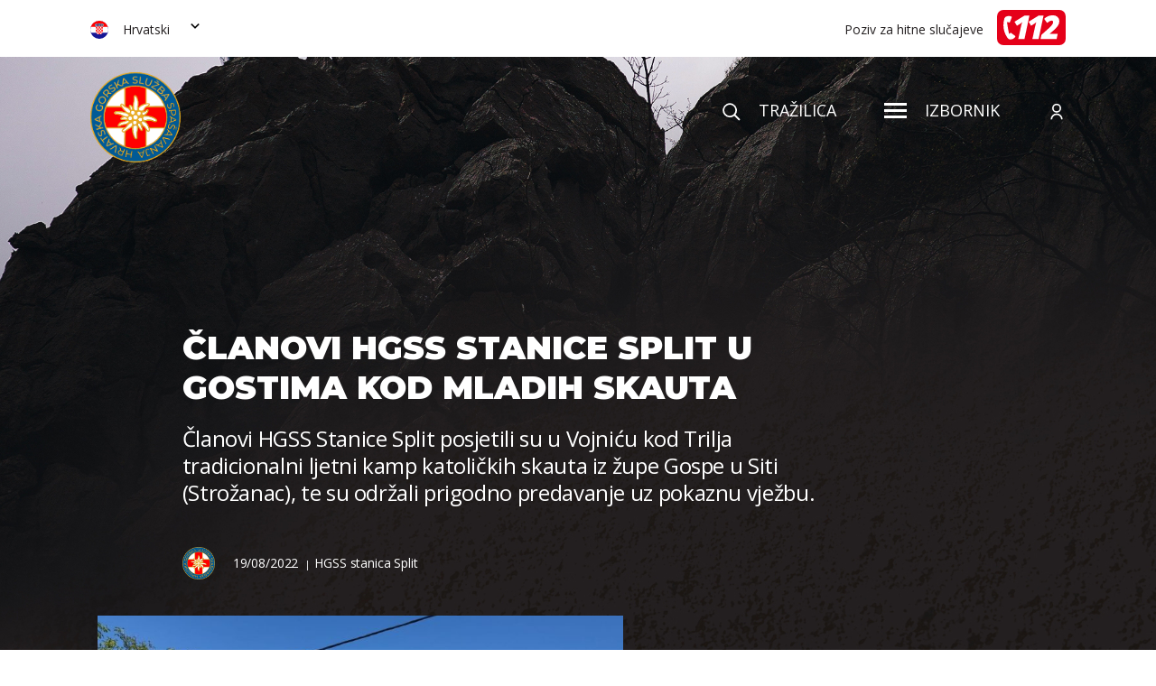

--- FILE ---
content_type: text/html; charset=UTF-8
request_url: https://www.hgss.hr/clanovi-hgss-stanice-split-u-gostima-kod-mladih-skauta/
body_size: 105397
content:
<!DOCTYPE html>
<!--[if IE 7 ]><html
lang=hr class="no-js ie ie7"> <![endif]-->
<!--[if IE 8 ]><html
lang=hr class="no-js ie ie8"> <![endif]-->
<!--[if IE 9 ]><html
lang=hr class="no-js ie ie9"> <![endif]-->
<!--[if (gt IE 9)|!(IE)]><!--><html
lang=hr class=no-js prefix="og: http://ogp.me/ns#"> <!--<![endif]--><head><style>img.lazy{min-height:1px}</style><link
rel=preload href=https://www.hgss.hr/wp-content/plugins/w3-total-cache/pub/js/lazyload.min.js as=script><meta
charset="utf-8"> <script>/*<![CDATA[*/var gform;gform||(document.addEventListener("gform_main_scripts_loaded",function(){gform.scriptsLoaded=!0}),window.addEventListener("DOMContentLoaded",function(){gform.domLoaded=!0}),gform={domLoaded:!1,scriptsLoaded:!1,initializeOnLoaded:function(o){gform.domLoaded&&gform.scriptsLoaded?o():!gform.domLoaded&&gform.scriptsLoaded?window.addEventListener("DOMContentLoaded",o):document.addEventListener("gform_main_scripts_loaded",o)},hooks:{action:{},filter:{}},addAction:function(o,n,r,t){gform.addHook("action",o,n,r,t)},addFilter:function(o,n,r,t){gform.addHook("filter",o,n,r,t)},doAction:function(o){gform.doHook("action",o,arguments)},applyFilters:function(o){return gform.doHook("filter",o,arguments)},removeAction:function(o,n){gform.removeHook("action",o,n)},removeFilter:function(o,n,r){gform.removeHook("filter",o,n,r)},addHook:function(o,n,r,t,i){null==gform.hooks[o][n]&&(gform.hooks[o][n]=[]);var e=gform.hooks[o][n];null==i&&(i=n+"_"+e.length),gform.hooks[o][n].push({tag:i,callable:r,priority:t=null==t?10:t})},doHook:function(n,o,r){var t;if(r=Array.prototype.slice.call(r,1),null!=gform.hooks[n][o]&&((o=gform.hooks[n][o]).sort(function(o,n){return o.priority-n.priority}),o.forEach(function(o){"function"!=typeof(t=o.callable)&&(t=window[t]),"action"==n?t.apply(null,r):r[0]=t.apply(null,r)})),"filter"==n)return r[0]},removeHook:function(o,n,t,i){var r;null!=gform.hooks[o][n]&&(r=(r=gform.hooks[o][n]).filter(function(o,n,r){return!!(null!=i&&i!=o.tag||null!=t&&t!=o.priority)}),gform.hooks[o][n]=r)}});/*]]>*/</script> <title>Članovi HGSS Stanice Split u gostima kod mladih skauta - HGSS</title><link
rel=stylesheet href=https://www.hgss.hr/wp-content/cache/minify/f9ac0.css media=all><link
href="https://fonts.googleapis.com/css?family=Montserrat:400,500,700,800,900&display=swap" rel=stylesheet><link
href="https://fonts.googleapis.com/css?family=Open+Sans:400,600,700,700i&display=swap" rel=stylesheet><link
rel=apple-touch-icon sizes=120x120 href=https://www.hgss.hr/wp-content/themes/hgss-wp/favicon/apple-touch-icon.png><link
rel=icon type=image/png sizes=32x32 href=https://www.hgss.hr/wp-content/themes/hgss-wp/favicon/favicon-32x32.png><link
rel=icon type=image/png sizes=16x16 href=https://www.hgss.hr/wp-content/themes/hgss-wp/favicon/favicon-16x16.png><link
rel=manifest href=https://www.hgss.hr/wp-content/themes/hgss-wp/favicon/site.webmanifest><link
rel=mask-icon href=https://www.hgss.hr/wp-content/themes/hgss-wp/favicon/safari-pinned-tab.svg color=#5bbad5><meta
name="msapplication-TileColor" content="#da532c"><meta
name="theme-color" content="#ffffff"><meta
name="viewport" content="width=device-width, initial-scale=1">
<!--[if lt IE 9]> <script src=http://html5shiv.googlecode.com/svn/trunk/html5.js></script> <![endif]--> <script>var ADMIN_BAR_VISIBLE = false;
        var admin_url = 'https://www.hgss.hr/wp-admin/admin-ajax.php';</script> <meta
name='robots' content='index, follow, max-image-preview:large, max-snippet:-1, max-video-preview:-1'><link
rel=alternate hreflang=hr href=https://www.hgss.hr/clanovi-hgss-stanice-split-u-gostima-kod-mladih-skauta/ ><link
rel=alternate hreflang=en href=https://www.hgss.hr/en/clanovi-hgss-stanice-split-u-gostima-kod-mladih-skauta/ ><link
rel=alternate hreflang=de href=https://www.hgss.hr/de/clanovi-hgss-stanice-split-u-gostima-kod-mladih-skauta/ ><link
rel=canonical href=https://www.hgss.hr/clanovi-hgss-stanice-split-u-gostima-kod-mladih-skauta/ ><meta
property="og:locale" content="hr_HR"><meta
property="og:type" content="article"><meta
property="og:title" content="Članovi HGSS Stanice Split u gostima kod mladih skauta - HGSS"><meta
property="og:description" content="Kamp pohađaju osnovnoškolci i srednjoškolci koji provode dane na edukativnim radionicama, igrama i katehezama, a uče i kako se snaći u prirodi. &#8220;Bila nam je iznimna čast ugostiti članove HGSS-a i čuti njihova iskustva iz prve ruke. Naučili &hellip;"><meta
property="og:url" content="https://www.hgss.hr/clanovi-hgss-stanice-split-u-gostima-kod-mladih-skauta/"><meta
property="og:site_name" content="HGSS"><meta
property="article:publisher" content="https://www.facebook.com/HrvatskaGSS/"><meta
property="article:published_time" content="2022-08-19T11:13:57+00:00"><meta
property="og:image" content="https://www.hgss.hr/wp-content/uploads/2022/08/IMG-20220817-WA0023.jpg"><meta
property="og:image:width" content="1600"><meta
property="og:image:height" content="1200"><meta
property="og:image:type" content="image/jpeg"><meta
name="author" content="Jadran Kapović"><meta
name="twitter:card" content="summary_large_image"><meta
name="twitter:label1" content="Napisao/la"><meta
name="twitter:data1" content="Jadran Kapović"> <script type=application/ld+json class=yoast-schema-graph>{"@context":"https://schema.org","@graph":[{"@type":"Article","@id":"https://www.hgss.hr/clanovi-hgss-stanice-split-u-gostima-kod-mladih-skauta/#article","isPartOf":{"@id":"https://www.hgss.hr/clanovi-hgss-stanice-split-u-gostima-kod-mladih-skauta/"},"author":{"name":"Jadran Kapović","@id":"https://www.hgss.hr/#/schema/person/67bcc2c234ec5486d8338d1d314d6ec3"},"headline":"Članovi HGSS Stanice Split u gostima kod mladih skauta","datePublished":"2022-08-19T11:13:57+00:00","dateModified":"2022-08-19T11:13:57+00:00","mainEntityOfPage":{"@id":"https://www.hgss.hr/clanovi-hgss-stanice-split-u-gostima-kod-mladih-skauta/"},"wordCount":79,"commentCount":0,"publisher":{"@id":"https://www.hgss.hr/#organization"},"image":{"@id":"https://www.hgss.hr/clanovi-hgss-stanice-split-u-gostima-kod-mladih-skauta/#primaryimage"},"thumbnailUrl":"https://www.hgss.hr/wp-content/uploads/2022/08/IMG-20220817-WA0023.jpg","articleSection":["HGSS stanica Split"],"inLanguage":"hr","potentialAction":[{"@type":"CommentAction","name":"Comment","target":["https://www.hgss.hr/clanovi-hgss-stanice-split-u-gostima-kod-mladih-skauta/#respond"]}]},{"@type":"WebPage","@id":"https://www.hgss.hr/clanovi-hgss-stanice-split-u-gostima-kod-mladih-skauta/","url":"https://www.hgss.hr/clanovi-hgss-stanice-split-u-gostima-kod-mladih-skauta/","name":"Članovi HGSS Stanice Split u gostima kod mladih skauta - HGSS","isPartOf":{"@id":"https://www.hgss.hr/#website"},"primaryImageOfPage":{"@id":"https://www.hgss.hr/clanovi-hgss-stanice-split-u-gostima-kod-mladih-skauta/#primaryimage"},"image":{"@id":"https://www.hgss.hr/clanovi-hgss-stanice-split-u-gostima-kod-mladih-skauta/#primaryimage"},"thumbnailUrl":"https://www.hgss.hr/wp-content/uploads/2022/08/IMG-20220817-WA0023.jpg","datePublished":"2022-08-19T11:13:57+00:00","dateModified":"2022-08-19T11:13:57+00:00","breadcrumb":{"@id":"https://www.hgss.hr/clanovi-hgss-stanice-split-u-gostima-kod-mladih-skauta/#breadcrumb"},"inLanguage":"hr","potentialAction":[{"@type":"ReadAction","target":["https://www.hgss.hr/clanovi-hgss-stanice-split-u-gostima-kod-mladih-skauta/"]}]},{"@type":"ImageObject","inLanguage":"hr","@id":"https://www.hgss.hr/clanovi-hgss-stanice-split-u-gostima-kod-mladih-skauta/#primaryimage","url":"https://www.hgss.hr/wp-content/uploads/2022/08/IMG-20220817-WA0023.jpg","contentUrl":"https://www.hgss.hr/wp-content/uploads/2022/08/IMG-20220817-WA0023.jpg","width":1600,"height":1200},{"@type":"BreadcrumbList","@id":"https://www.hgss.hr/clanovi-hgss-stanice-split-u-gostima-kod-mladih-skauta/#breadcrumb","itemListElement":[{"@type":"ListItem","position":1,"name":"Novosti","item":"https://www.hgss.hr/novosti/"},{"@type":"ListItem","position":2,"name":"Članovi HGSS Stanice Split u gostima kod mladih skauta"}]},{"@type":"WebSite","@id":"https://www.hgss.hr/#website","url":"https://www.hgss.hr/","name":"HGSS","description":"HGSS","publisher":{"@id":"https://www.hgss.hr/#organization"},"potentialAction":[{"@type":"SearchAction","target":{"@type":"EntryPoint","urlTemplate":"https://www.hgss.hr/?s={search_term_string}"},"query-input":{"@type":"PropertyValueSpecification","valueRequired":true,"valueName":"search_term_string"}}],"inLanguage":"hr"},{"@type":"Organization","@id":"https://www.hgss.hr/#organization","name":"HGSS","url":"https://www.hgss.hr/","logo":{"@type":"ImageObject","inLanguage":"hr","@id":"https://www.hgss.hr/#/schema/logo/image/","url":"https://www.hgss.hr/wp-content/uploads/2024/06/HGSS-LOGOTIP.png","contentUrl":"https://www.hgss.hr/wp-content/uploads/2024/06/HGSS-LOGOTIP.png","width":2048,"height":2048,"caption":"HGSS"},"image":{"@id":"https://www.hgss.hr/#/schema/logo/image/"},"sameAs":["https://www.facebook.com/HrvatskaGSS/","https://www.instagram.com/gss_hrvatska/"]},{"@type":"Person","@id":"https://www.hgss.hr/#/schema/person/67bcc2c234ec5486d8338d1d314d6ec3","name":"Jadran Kapović","image":{"@type":"ImageObject","inLanguage":"hr","@id":"https://www.hgss.hr/#/schema/person/image/","url":"https://secure.gravatar.com/avatar/974a9d63c0c6e72882298dcfce9f102a?s=96&d=mm&r=g","contentUrl":"https://secure.gravatar.com/avatar/974a9d63c0c6e72882298dcfce9f102a?s=96&d=mm&r=g","caption":"Jadran Kapović"},"url":"https://www.hgss.hr/author/jadran/"}]}</script> <link
rel=dns-prefetch href=//www.hgss.hr><link
rel=dns-prefetch href=//ajax.googleapis.com><link
rel=dns-prefetch href=//cdnjs.cloudflare.com><link
rel=dns-prefetch href=//cdn.jsdelivr.net><link
rel=dns-prefetch href=//www.googletagmanager.com><link
rel=stylesheet href=https://www.hgss.hr/wp-content/cache/minify/a5ff7.css media=all><style id=safe-svg-svg-icon-style-inline-css>.safe-svg-cover{text-align:center}.safe-svg-cover .safe-svg-inside{display:inline-block;max-width:100%}.safe-svg-cover svg{height:100%;max-height:100%;max-width:100%;width:100%}</style><style id=classic-theme-styles-inline-css>/*! This file is auto-generated */
.wp-block-button__link{color:#fff;background-color:#32373c;border-radius:9999px;box-shadow:none;text-decoration:none;padding:calc(.667em + 2px) calc(1.333em + 2px);font-size:1.125em}.wp-block-file__button{background:#32373c;color:#fff;text-decoration:none}</style><style id=global-styles-inline-css>/*<![CDATA[*/:root{--wp--preset--aspect-ratio--square: 1;--wp--preset--aspect-ratio--4-3: 4/3;--wp--preset--aspect-ratio--3-4: 3/4;--wp--preset--aspect-ratio--3-2: 3/2;--wp--preset--aspect-ratio--2-3: 2/3;--wp--preset--aspect-ratio--16-9: 16/9;--wp--preset--aspect-ratio--9-16: 9/16;--wp--preset--color--black: #000000;--wp--preset--color--cyan-bluish-gray: #abb8c3;--wp--preset--color--white: #ffffff;--wp--preset--color--pale-pink: #f78da7;--wp--preset--color--vivid-red: #cf2e2e;--wp--preset--color--luminous-vivid-orange: #ff6900;--wp--preset--color--luminous-vivid-amber: #fcb900;--wp--preset--color--light-green-cyan: #7bdcb5;--wp--preset--color--vivid-green-cyan: #00d084;--wp--preset--color--pale-cyan-blue: #8ed1fc;--wp--preset--color--vivid-cyan-blue: #0693e3;--wp--preset--color--vivid-purple: #9b51e0;--wp--preset--gradient--vivid-cyan-blue-to-vivid-purple: linear-gradient(135deg,rgba(6,147,227,1) 0%,rgb(155,81,224) 100%);--wp--preset--gradient--light-green-cyan-to-vivid-green-cyan: linear-gradient(135deg,rgb(122,220,180) 0%,rgb(0,208,130) 100%);--wp--preset--gradient--luminous-vivid-amber-to-luminous-vivid-orange: linear-gradient(135deg,rgba(252,185,0,1) 0%,rgba(255,105,0,1) 100%);--wp--preset--gradient--luminous-vivid-orange-to-vivid-red: linear-gradient(135deg,rgba(255,105,0,1) 0%,rgb(207,46,46) 100%);--wp--preset--gradient--very-light-gray-to-cyan-bluish-gray: linear-gradient(135deg,rgb(238,238,238) 0%,rgb(169,184,195) 100%);--wp--preset--gradient--cool-to-warm-spectrum: linear-gradient(135deg,rgb(74,234,220) 0%,rgb(151,120,209) 20%,rgb(207,42,186) 40%,rgb(238,44,130) 60%,rgb(251,105,98) 80%,rgb(254,248,76) 100%);--wp--preset--gradient--blush-light-purple: linear-gradient(135deg,rgb(255,206,236) 0%,rgb(152,150,240) 100%);--wp--preset--gradient--blush-bordeaux: linear-gradient(135deg,rgb(254,205,165) 0%,rgb(254,45,45) 50%,rgb(107,0,62) 100%);--wp--preset--gradient--luminous-dusk: linear-gradient(135deg,rgb(255,203,112) 0%,rgb(199,81,192) 50%,rgb(65,88,208) 100%);--wp--preset--gradient--pale-ocean: linear-gradient(135deg,rgb(255,245,203) 0%,rgb(182,227,212) 50%,rgb(51,167,181) 100%);--wp--preset--gradient--electric-grass: linear-gradient(135deg,rgb(202,248,128) 0%,rgb(113,206,126) 100%);--wp--preset--gradient--midnight: linear-gradient(135deg,rgb(2,3,129) 0%,rgb(40,116,252) 100%);--wp--preset--font-size--small: 13px;--wp--preset--font-size--medium: 20px;--wp--preset--font-size--large: 36px;--wp--preset--font-size--x-large: 42px;--wp--preset--spacing--20: 0.44rem;--wp--preset--spacing--30: 0.67rem;--wp--preset--spacing--40: 1rem;--wp--preset--spacing--50: 1.5rem;--wp--preset--spacing--60: 2.25rem;--wp--preset--spacing--70: 3.38rem;--wp--preset--spacing--80: 5.06rem;--wp--preset--shadow--natural: 6px 6px 9px rgba(0, 0, 0, 0.2);--wp--preset--shadow--deep: 12px 12px 50px rgba(0, 0, 0, 0.4);--wp--preset--shadow--sharp: 6px 6px 0px rgba(0, 0, 0, 0.2);--wp--preset--shadow--outlined: 6px 6px 0px -3px rgba(255, 255, 255, 1), 6px 6px rgba(0, 0, 0, 1);--wp--preset--shadow--crisp: 6px 6px 0px rgba(0, 0, 0, 1);}:where(.is-layout-flex){gap: 0.5em;}:where(.is-layout-grid){gap: 0.5em;}body .is-layout-flex{display: flex;}.is-layout-flex{flex-wrap: wrap;align-items: center;}.is-layout-flex > :is(*, div){margin: 0;}body .is-layout-grid{display: grid;}.is-layout-grid > :is(*, div){margin: 0;}:where(.wp-block-columns.is-layout-flex){gap: 2em;}:where(.wp-block-columns.is-layout-grid){gap: 2em;}:where(.wp-block-post-template.is-layout-flex){gap: 1.25em;}:where(.wp-block-post-template.is-layout-grid){gap: 1.25em;}.has-black-color{color: var(--wp--preset--color--black) !important;}.has-cyan-bluish-gray-color{color: var(--wp--preset--color--cyan-bluish-gray) !important;}.has-white-color{color: var(--wp--preset--color--white) !important;}.has-pale-pink-color{color: var(--wp--preset--color--pale-pink) !important;}.has-vivid-red-color{color: var(--wp--preset--color--vivid-red) !important;}.has-luminous-vivid-orange-color{color: var(--wp--preset--color--luminous-vivid-orange) !important;}.has-luminous-vivid-amber-color{color: var(--wp--preset--color--luminous-vivid-amber) !important;}.has-light-green-cyan-color{color: var(--wp--preset--color--light-green-cyan) !important;}.has-vivid-green-cyan-color{color: var(--wp--preset--color--vivid-green-cyan) !important;}.has-pale-cyan-blue-color{color: var(--wp--preset--color--pale-cyan-blue) !important;}.has-vivid-cyan-blue-color{color: var(--wp--preset--color--vivid-cyan-blue) !important;}.has-vivid-purple-color{color: var(--wp--preset--color--vivid-purple) !important;}.has-black-background-color{background-color: var(--wp--preset--color--black) !important;}.has-cyan-bluish-gray-background-color{background-color: var(--wp--preset--color--cyan-bluish-gray) !important;}.has-white-background-color{background-color: var(--wp--preset--color--white) !important;}.has-pale-pink-background-color{background-color: var(--wp--preset--color--pale-pink) !important;}.has-vivid-red-background-color{background-color: var(--wp--preset--color--vivid-red) !important;}.has-luminous-vivid-orange-background-color{background-color: var(--wp--preset--color--luminous-vivid-orange) !important;}.has-luminous-vivid-amber-background-color{background-color: var(--wp--preset--color--luminous-vivid-amber) !important;}.has-light-green-cyan-background-color{background-color: var(--wp--preset--color--light-green-cyan) !important;}.has-vivid-green-cyan-background-color{background-color: var(--wp--preset--color--vivid-green-cyan) !important;}.has-pale-cyan-blue-background-color{background-color: var(--wp--preset--color--pale-cyan-blue) !important;}.has-vivid-cyan-blue-background-color{background-color: var(--wp--preset--color--vivid-cyan-blue) !important;}.has-vivid-purple-background-color{background-color: var(--wp--preset--color--vivid-purple) !important;}.has-black-border-color{border-color: var(--wp--preset--color--black) !important;}.has-cyan-bluish-gray-border-color{border-color: var(--wp--preset--color--cyan-bluish-gray) !important;}.has-white-border-color{border-color: var(--wp--preset--color--white) !important;}.has-pale-pink-border-color{border-color: var(--wp--preset--color--pale-pink) !important;}.has-vivid-red-border-color{border-color: var(--wp--preset--color--vivid-red) !important;}.has-luminous-vivid-orange-border-color{border-color: var(--wp--preset--color--luminous-vivid-orange) !important;}.has-luminous-vivid-amber-border-color{border-color: var(--wp--preset--color--luminous-vivid-amber) !important;}.has-light-green-cyan-border-color{border-color: var(--wp--preset--color--light-green-cyan) !important;}.has-vivid-green-cyan-border-color{border-color: var(--wp--preset--color--vivid-green-cyan) !important;}.has-pale-cyan-blue-border-color{border-color: var(--wp--preset--color--pale-cyan-blue) !important;}.has-vivid-cyan-blue-border-color{border-color: var(--wp--preset--color--vivid-cyan-blue) !important;}.has-vivid-purple-border-color{border-color: var(--wp--preset--color--vivid-purple) !important;}.has-vivid-cyan-blue-to-vivid-purple-gradient-background{background: var(--wp--preset--gradient--vivid-cyan-blue-to-vivid-purple) !important;}.has-light-green-cyan-to-vivid-green-cyan-gradient-background{background: var(--wp--preset--gradient--light-green-cyan-to-vivid-green-cyan) !important;}.has-luminous-vivid-amber-to-luminous-vivid-orange-gradient-background{background: var(--wp--preset--gradient--luminous-vivid-amber-to-luminous-vivid-orange) !important;}.has-luminous-vivid-orange-to-vivid-red-gradient-background{background: var(--wp--preset--gradient--luminous-vivid-orange-to-vivid-red) !important;}.has-very-light-gray-to-cyan-bluish-gray-gradient-background{background: var(--wp--preset--gradient--very-light-gray-to-cyan-bluish-gray) !important;}.has-cool-to-warm-spectrum-gradient-background{background: var(--wp--preset--gradient--cool-to-warm-spectrum) !important;}.has-blush-light-purple-gradient-background{background: var(--wp--preset--gradient--blush-light-purple) !important;}.has-blush-bordeaux-gradient-background{background: var(--wp--preset--gradient--blush-bordeaux) !important;}.has-luminous-dusk-gradient-background{background: var(--wp--preset--gradient--luminous-dusk) !important;}.has-pale-ocean-gradient-background{background: var(--wp--preset--gradient--pale-ocean) !important;}.has-electric-grass-gradient-background{background: var(--wp--preset--gradient--electric-grass) !important;}.has-midnight-gradient-background{background: var(--wp--preset--gradient--midnight) !important;}.has-small-font-size{font-size: var(--wp--preset--font-size--small) !important;}.has-medium-font-size{font-size: var(--wp--preset--font-size--medium) !important;}.has-large-font-size{font-size: var(--wp--preset--font-size--large) !important;}.has-x-large-font-size{font-size: var(--wp--preset--font-size--x-large) !important;}
:where(.wp-block-post-template.is-layout-flex){gap: 1.25em;}:where(.wp-block-post-template.is-layout-grid){gap: 1.25em;}
:where(.wp-block-columns.is-layout-flex){gap: 2em;}:where(.wp-block-columns.is-layout-grid){gap: 2em;}
:root :where(.wp-block-pullquote){font-size: 1.5em;line-height: 1.6;}/*]]>*/</style><link
rel=stylesheet href=https://www.hgss.hr/wp-content/cache/minify/5712e.css media=all> <script src="//ajax.googleapis.com/ajax/libs/jquery/3.4.1/jquery.min.js?ver=3.4.1" id=jquery-js></script> <script src=https://www.hgss.hr/wp-content/cache/minify/1943d.js></script> <script id=wp-api-request-js-extra>var wpApiSettings = {"root":"https:\/\/www.hgss.hr\/wp-json\/","nonce":"22bd7edd02","versionString":"wp\/v2\/"};</script> <script src=https://www.hgss.hr/wp-content/cache/minify/eae0b.js></script> <script id=wpda_rest_api-js-extra>var wpdaApiSettings = {"path":"wpda"};</script> <script src=https://www.hgss.hr/wp-content/cache/minify/e2d7c.js></script>  <script src="https://www.googletagmanager.com/gtag/js?id=GT-K4TPNN7" id=google_gtagjs-js async></script> <script id=google_gtagjs-js-after>window.dataLayer = window.dataLayer || [];function gtag(){dataLayer.push(arguments);}
gtag("set","linker",{"domains":["www.hgss.hr"]});
gtag("js", new Date());
gtag("set", "developer_id.dZTNiMT", true);
gtag("config", "GT-K4TPNN7");</script> <link
rel=https://api.w.org/ href=https://www.hgss.hr/wp-json/ ><link
rel=alternate title=JSON type=application/json href=https://www.hgss.hr/wp-json/wp/v2/posts/42701><link
rel=shortlink href='https://www.hgss.hr/?p=42701'><link
rel=alternate title="oEmbed (JSON)" type=application/json+oembed href="https://www.hgss.hr/wp-json/oembed/1.0/embed?url=https%3A%2F%2Fwww.hgss.hr%2Fclanovi-hgss-stanice-split-u-gostima-kod-mladih-skauta%2F"><link
rel=alternate title="oEmbed (XML)" type=text/xml+oembed href="https://www.hgss.hr/wp-json/oembed/1.0/embed?url=https%3A%2F%2Fwww.hgss.hr%2Fclanovi-hgss-stanice-split-u-gostima-kod-mladih-skauta%2F&#038;format=xml"><meta
name="generator" content="WPML ver:4.3.19 stt:22,1,3;"><meta
name="generator" content="Site Kit by Google 1.139.0"></head><body
class="post-template-default single single-post postid-42701 single-format-standard singular"><div
class=hidden style="display: none">
<svg
class=hidden>
<svg
xmlns=http://www.w3.org/2000/svg style="display: none!important"><symbol
id=play viewBox="0 0 14 17"><path
data-name="Polygon 10" d="M14 8.5L0 17V0z"/></symbol></svg>
<svg
xmlns=http://www.w3.org/2000/svg style="display: none!important"><symbol
id=caret viewBox="0 0 8.486 5.657"><path
data-name="Path 1099" d="M4.243 5.657L0 1.414 1.415 0l2.828 2.829L7.071 0l1.415 1.414z"/></symbol></svg>
<svg
xmlns=http://www.w3.org/2000/svg style="display: none!important"><symbol
id=flower viewBox="0 0 421.876 428.557"><path
data-name="Path 378" d="M344.813 312.824c-.1-.312-.186-.61-.291-.925-8.8-27.083-19.7-43.525-35.346-53.31a98.491 98.491 0 0 0-13.346-7.108c.087.027.164.064.253.089 8.586 2.63 16.979.5 25.1-1.561a69.807 69.807 0 0 1 13.188-2.5 110.182 110.182 0 0 1 44.727 7.063c1.27.479 2.535.988 3.8 1.5 5.3 2.126 10.772 4.321 16.8 4.943a25.627 25.627 0 0 0 2.7.14c7.335 0 15.553-2.988 18.459-10.132 3.289-8.081-1.361-17.306-13.09-25.97-28.225-20.855-82.169-29.551-99.229-29.551h-.212a39.025 39.025 0 0 0-9.258 1.139c6.211-2.7 12.787-7.171 19.444-13.374 15.636-14.568 21.162-32.239 18.424-41.473a10.317 10.317 0 0 0-8.148-7.674c-6.038-1.056-9.513 3.1-12.867 7.127-5.048 6.056-11.959 14.349-32.483 15.052-.312.012-.607.077-.914.1 11.608-5.42 15.159-13.074 18.587-20.513 3.211-6.965 6.264-13.546 16.171-19.937 4.615-2.906 12.5-6.67 20.439-10.472a33.115 33.115 0 0 0 10.594-8.881 13.1 13.1 0 0 0 2.5-10.023 10.542 10.542 0 0 0-4.755-6.979c-5.29-3.379-15.827-3.254-27.38-1.437l-10.471 2.023c-12.685 2.865-25.1 7.07-31.971 10.375-22.579 10.852-33.505 21.526-38.414 30.576a176 176 0 0 1 .955-21.719c1.629-19.142 3.475-40.841-7.644-70.234l-.489-1.3c-2.217-5.886-4.511-11.974-8.2-17.383-3.728-5.471-7.958-8.854-12.568-10.057-6.827-1.781-13.887 1.961-15.742 8.339-.68 2.336-.466 7.917-.167 12.188 1.02 14.529-1.538 29.282-4.246 44.9-2.936 16.944-5.951 34.389-4.476 52.583a54.814 54.814 0 0 0-11.721-18.138c-9.177-9.4-17.913-8.025-22.605-3.991a13.322 13.322 0 0 0-1.646 18.345c3.889 5.145 4.71 9.48 5.663 14.509.219 1.155.466 2.38.743 3.635a57.278 57.278 0 0 0-24.382-16.829l-.383-.141a171.846 171.846 0 0 1-19.579-8.313 20.06 20.06 0 0 1-10.473-8.257 193.504 193.504 0 0 1-2.368-2.717c-2.922-3.408-5.943-6.931-9.543-9.444-5.421-3.787-15.764-7.078-22.036-.637-3.635 3.73-4.591 8.447-2.766 13.642a32.229 32.229 0 0 0 2.552 5.359l7.026 10.472q1.511 2.212 3.031 4.458c6.2 9.139 12.6 18.591 20.2 26.737a171.248 171.248 0 0 0 21.836 20.152q-21.374-7.241-55.8-11.592c-33.475-4.213-56.6-.409-61.867 10.182-1.363 2.747-2.691 8.337 3.752 14.939 6.413 6.571 13.617 6.641 22.738 6.728 12.945.123 30.676.29 61.215 17.48a92.634 92.634 0 0 0 4.561 2.391 87.868 87.868 0 0 0-18.238 5.217c-10.482 4.235-13.547 12.273-11.933 18.363 1.833 6.919 9.793 13.081 23.387 11.249a68.588 68.588 0 0 1 18.66-.167 104.013 104.013 0 0 0 11.1.658c2.06 0 4.342-.071 6.911-.253a90.508 90.508 0 0 0-7.825 3.475c-10.618 5.3-19.772 7.293-28.624 9.216-11.6 2.522-22.547 4.9-33.722 14.391-4.476 3.8-21.1 21.22-14.336 30.771a10.273 10.273 0 0 0 8.85 4.63c5.106 0 10.7-2.887 14.964-5.089 10.837-5.6 21.21-8.085 33.455-10.092l3.579-.578c11.524-1.841 24.586-3.93 34.779-9.493a66.67 66.67 0 0 0 9.673-6.332 140.292 140.292 0 0 0-20.829 23.468c-4.062 5.485-7.815 10.549-13.614 15.963a85.571 85.571 0 0 1-13.456 10.47c-1.6 1.066-3.265 2.15-5.085 3.269-12.886 7.924-15.021 15.691-14.542 20.815.526 5.632 4.517 10.4 10.679 12.751a22.353 22.353 0 0 0 8 1.463 23.478 23.478 0 0 0 5.637-.715c3.044-.713 6.545-2.61 10.473-5.616l.039-.032c15.114-14.014 30.041-22.738 43.213-30.433 9.65-5.643 18.409-10.758 24.813-16.907-4.2 14.232-2.307 32.692.656 51.049 1.7 10.547 15.105 68.178 33.4 69.549q.942.072 1.833.07c4.363 0 7.828-1.265 10.317-3.774 5.655-5.7 4.8-15.972 3.718-28.971-1.051-12.624-2.36-28.337 2.422-42.68 5.039-15.121 6.61-29.712 4.8-41.556 2.112 2.837 4.24 5.865 6.318 8.819 9.571 13.616 18.641 26.521 28.953 26.519a12.493 12.493 0 0 0 1.77-.128 8.806 8.806 0 0 0 6.708-4.887c6.164-12.043-8.343-47.514-13.816-59.971a69.633 69.633 0 0 0 21.782 25.665c8.629 6.231 14.736 14.028 19.949 21.51l10.471 14.937c4.814 6.071 9.925 10.35 16.871 10.349a17.463 17.463 0 0 0 2.041-.121 12.16 12.16 0 0 0 9.177-5.579c3.3-5.128 3.594-13.651.933-25.395zM308.355 204.17c15.5-.1 67.918 8.395 94.254 27.854 3 2.214 12.592 9.891 10.213 15.734-1.315 3.232-6.6 5.225-12.232 4.643-4.821-.5-9.507-2.379-14.468-4.371-1.313-.525-2.626-1.05-3.941-1.553a119.441 119.441 0 0 0-42.229-7.776q-3.029 0-6.043.16a77.529 77.529 0 0 0-14.86 2.747c-7.286 1.849-14.162 3.593-20.43 1.676-12.3-3.763-15.508-13.095-14.4-20.57 1.301-8.889 9.414-18.479 24.133-18.544zm-24.627-39.209c24.4-.834 33.44-11.683 38.843-18.16 2.754-3.307 3.752-4.316 4.719-4.141.314.053.9.156 1.33 1.6 1.729 5.826-2.877 20.419-16.021 32.663-14.535 13.542-27.71 17.623-35.239 10.921a14.185 14.185 0 0 1-3.756-15.284 10.959 10.959 0 0 1 10.122-7.599zm-3.74-66.589c15.194-7.3 39.842-12.89 53.231-12.89 3.77 0 6.649.445 8.17 1.417a1.831 1.831 0 0 1 .9 1.274 4.573 4.573 0 0 1-.984 3.313c-3.445 4.712-9.871 7.7-16.673 10.869a103.636 103.636 0 0 0-11.468 5.928c-12.505 7.862-16.452 16.422-19.934 23.977-3.77 8.179-6.493 14.088-19.544 18.3-11.743 3.791-25.942-1.54-29.8-11.192-4.964-12.418 8.527-27.748 36.1-40.996zm-40.4 59.143a19.271 19.271 0 1 1-13.307 23.785 19.27 19.27 0 0 1 13.304-23.79zm-41.326-90.158c2.678-15.444 5.444-31.416 4.35-46.991a60.17 60.17 0 0 1-.156-9.161c.47-1.619 2.32-2.52 4.066-2.52a4.719 4.719 0 0 1 1.166.144c2.526.657 5.081 2.863 7.6 6.552 3.1 4.553 5.115 9.9 7.247 15.558l.494 1.311c10.421 27.553 8.664 48.211 7.115 66.434-.815 9.578-1.586 18.623-.639 27.9 1.345 13.169-3.241 22.395-11.684 23.5-9.139 1.2-20.274-7.633-23-24.521-3.213-19.848.167-39.353 3.438-58.206zm-41.69 35.541a4.079 4.079 0 0 1 2.732-.966c2.314 0 5.2 1.549 8.02 4.44 13.328 13.65 14.017 30.85 11.818 34.064a5.77 5.77 0 0 1-5.533 2.755 9.293 9.293 0 0 1-7.282-5.316 43.543 43.543 0 0 1-2.877-10.308c-1.057-5.583-2.154-11.356-7.264-18.118a4.749 4.749 0 0 1 .383-6.551zm20.841 116.652a19.27 19.27 0 1 1-23.782-13.308 19.267 19.267 0 0 1 23.782 13.308zm-74.123-78.313c-7.141-7.656-13.357-16.823-19.366-25.689-2.2-3.241-4.365-6.441-6.547-9.524a40.238 40.238 0 0 1-5.059-8.772c-.839-2.389-.317-3.579.8-4.724a4.111 4.111 0 0 1 3.029-1.039 15.389 15.389 0 0 1 7.839 2.733c2.7 1.886 5.238 4.847 7.925 7.981a66.679 66.679 0 0 0 7.821 8.142c7.022 5.785 20.775 10.888 28.167 13.628l.381.14c17.937 6.657 27.567 20.776 29.155 31.819.75 5.208-.364 9.48-2.975 11.427-13.065 9.742-35.036-8.828-51.166-26.122zm-10.213 56.247c-32.48-18.281-52.282-18.47-65.385-18.593-8.82-.085-12.878-.284-16.615-4.114-1.419-1.453-2.951-3.5-2.195-5.029 1.623-3.258 10.965-7.048 29.66-7.048a188.577 188.577 0 0 1 23.371 1.61c46.675 5.88 76.506 16.55 81.84 29.277 1.521 3.624 1.02 6.386-1.571 8.692-7.56 6.731-28.482 6.81-49.1-4.795zm29.607 36.364a86.449 86.449 0 0 1-16.563-.38 92.066 92.066 0 0 0-9.682-.6 81.775 81.775 0 0 0-10.993.794c-7.964 1.07-13-1.641-13.855-4.879-.777-2.939 1.891-6.124 6.805-8.108 25.571-10.332 44.738-4.176 50.014.426a7.223 7.223 0 0 1 2.039 7.673c-.992 2.99-3.752 4.79-7.76 5.074zm7.555 38.271c-8.883 4.853-21.16 6.813-31.993 8.544l-3.614.584c-13.057 2.142-24.182 4.821-36.031 10.941-7.282 3.762-11.257 5.284-12.726 3.219-.867-2.323 5.148-12.7 12.834-19.225 9.524-8.085 18.992-10.143 29.952-12.526 8.939-1.943 19.068-4.146 30.656-9.934 16.151-8.063 24.614-6.684 26.362-3.789l.375.526a7.07 7.07 0 0 1 .585 5.269c-.826 3.844-4.339 9.808-16.395 16.39zm19.969 45.2c-12.886 7.527-28.923 16.9-44.734 31.561a14.773 14.773 0 0 1-15.161 3.161c-3.009-1.15-4.931-3.194-5.145-5.465-.347-3.727 3.464-8.328 10.455-12.627 20.079-12.348 27.123-21.857 34.577-31.925 5.637-7.61 11.465-15.48 23.769-25.73 5.106-4.259 10.653-6.525 15.625-6.525a14.368 14.368 0 0 1 4.965.849 9.2 9.2 0 0 1 6.248 6.982c3.372 18.936-7.554 26.247-30.594 39.71zm15.465-142.826a19.269 19.269 0 1 1 23.782 13.312 19.267 19.267 0 0 1-23.778-13.316zm33.113 72.876a19.27 19.27 0 1 1-13.307 23.783 19.272 19.272 0 0 1 13.311-23.788zm24.729 103.028c-5.343 16.029-3.954 32.725-2.836 46.139.825 9.916 1.605 19.282-1.237 22.151-.957.965-2.765 1.356-5.347 1.161-7-.522-21.058-34.87-25.487-62.289-2.264-14-6.972-43.138 3.824-56.755 3.9-4.924 9.561-7.595 17.293-8.161h.078a15.428 15.428 0 0 1 13.131 6.566c7.355 10.092 7.584 30.185.584 51.184zm-13.569-113.1a22.886 22.886 0 1 1 22.707-23.063 22.886 22.886 0 0 1-22.703 23.056zm58.565 74.187c7.241 22.912 3.928 26.7 3.83 26.733-5.821.829-15-12.271-22.4-22.8-2.791-3.969-5.677-8.071-8.554-11.779-5.663-7.29-7.938-14.791-6.408-21.123a13.353 13.353 0 0 1 6.948-9.092 8.57 8.57 0 0 1 3.637-.843c4.747 0 8.781 4.281 11.238 8.974a240.848 240.848 0 0 1 11.711 29.923zm-6.188-57.156a19.27 19.27 0 1 1 13.309-23.78 19.268 19.268 0 0 1-13.305 23.773zm77.149 89.682a3.5 3.5 0 0 1-2.875 1.653c-5.934.693-10.324-5.339-17.542-16.042-6.129-9.088-13.76-20.4-25.727-29.047-19.107-13.8-25.849-34.328-21.071-41.43 1.233-1.833 3.6-3.028 7.23-3.028 5.41 0 13.632 2.657 25.093 9.827 13.8 8.628 23.573 23.627 31.7 48.64 4.648 14.299 5.842 25.299 3.192 29.427z"/></symbol></svg>
<svg
xmlns=http://www.w3.org/2000/svg style="display: none!important"><symbol
id=cross viewBox="0 0 24 24"><path
d="M24 10H14V0h-4v10H0v4h10v10h4V14h10z"/></symbol></svg>
<symbol
viewBox="0 0 93.547 93.546" id=logo>
<g
id=Group_818 data-name="Group 818" transform="translate(-359.231 -318.973)">
<circle
id=Ellipse_21 data-name="Ellipse 21" cx=2.048 cy=2.048 r=2.048 transform="translate(401.242 358.902)" fill=#fff />
<circle
id=Ellipse_22 data-name="Ellipse 22" cx=2.048 cy=2.048 r=2.048 transform="translate(407.682 359.626)" fill=#fff />
<circle
id=Ellipse_23 data-name="Ellipse 23" cx=2.048 cy=2.048 r=2.048 transform="translate(408.985 365.971)" fill=#fff />
<circle
id=Ellipse_24 data-name="Ellipse 24" cx=2.048 cy=2.048 r=2.048 transform="translate(403.347 369.173)" fill=#fff />
<circle
id=Ellipse_25 data-name="Ellipse 25" cx=2.048 cy=2.048 r=2.048 transform="translate(398.548 364.804)" fill=#fff />
<circle
id=Ellipse_26 data-name="Ellipse 26" cx=2.432 cy=2.432 r=2.432 transform="translate(403.573 363.316)" fill=#fff />
<g
id=Group_101 data-name="Group 101" transform="translate(384.637 343.888)">
<path
id=Path_218 data-name="Path 218" d=M595.714,492.669c1.4-1.3,1.886-2.852,1.7-3.471-.046-.154-.108-.165-.141-.17-.1-.018-.209.089-.5.44a4.915,4.915,0,0,1-4.128,1.93,1.164,1.164,0,0,0-1.076.807,1.508,1.508,0,0,0,.4,1.624C592.77,494.541,594.17,494.108,595.714,492.669Z transform="translate(-563.42 -474.791)" fill=#fff />
<path
id=Path_219 data-name="Path 219" d=M581.626,464.013c-2.93,1.408-4.364,3.037-3.836,4.357a2.636,2.636,0,0,0,3.166,1.19,2.9,2.9,0,0,0,2.077-1.945,5.141,5.141,0,0,1,2.118-2.548,11.058,11.058,0,0,1,1.219-.63,4.521,4.521,0,0,0,1.772-1.155.485.485,0,0,0,.1-.352.194.194,0,0,0-.1-.135,1.78,1.78,0,0,0-.868-.151A16.024,16.024,0,0,0,581.626,464.013Z transform="translate(-552.797 -454.482)" fill=#fff />
<path
id=Path_220 data-name="Path 220" d=M575.464,553.551c.786,1.119,1.762,2.511,2.38,2.423.01,0,.362-.406-.407-2.84a25.533,25.533,0,0,0-1.244-3.18A1.534,1.534,0,0,0,575,549a.913.913,0,0,0-.386.089,1.419,1.419,0,0,0-.738.966,2.719,2.719,0,0,0,.681,2.245C574.861,552.693,575.168,553.129,575.464,553.551Z transform="translate(-549.828 -520.958)" fill=#fff />
<path
id=Path_221 data-name="Path 221" d=M555.04,439.615c.29,1.794,1.473,2.733,2.444,2.605.9-.118,1.385-1.1,1.242-2.5a15.756,15.756,0,0,1,.068-2.964,14.512,14.512,0,0,0-.756-7.059l-.053-.139a7.762,7.762,0,0,0-.77-1.653,1.565,1.565,0,0,0-.807-.7.5.5,0,0,0-.124-.015.436.436,0,0,0-.432.268,6.379,6.379,0,0,0,.016.973,21,21,0,0,1-.462,4.993A18.588,18.588,0,0,0,555.04,439.615Z transform="translate(-535.262 -427.195)" fill=#fff />
<path
id=Path_222 data-name="Path 222" d=M592.957,546.124a11.463,11.463,0,0,1,2.734,3.087c.767,1.137,1.234,1.778,1.864,1.7a.372.372,0,0,0,.305-.176c.281-.438.155-1.607-.339-3.127-.864-2.658-1.9-4.252-3.368-5.169a5.552,5.552,0,0,0-2.667-1.044.869.869,0,0,0-.768.322C590.211,542.477,590.927,544.658,592.957,546.124Z transform="translate(-562.711 -515.108)" fill=#fff />
<path
id=Path_223 data-name="Path 223" d=M555.22,558.958a1.64,1.64,0,0,0-1.4-.7h-.008a2.427,2.427,0,0,0-1.838.867c-1.147,1.447-.647,4.543-.406,6.031.471,2.913,1.964,6.563,2.709,6.619a.725.725,0,0,0,.568-.123c.3-.3.219-1.3.131-2.354a12.136,12.136,0,0,1,.3-4.9C556.025,562.166,556,560.031,555.22,558.958Z transform="translate(-532.453 -528.086)" fill=#fff />
<path
id=Path_224 data-name="Path 224" d=M488.078,542.233a12.163,12.163,0,0,1,3.829-1.163l.384-.062a11.108,11.108,0,0,0,3.4-.908c1.281-.7,1.655-1.333,1.743-1.742a.752.752,0,0,0-.062-.56l-.04-.056c-.186-.307-1.085-.454-2.8.4a12.92,12.92,0,0,1-3.258,1.056,6.535,6.535,0,0,0-3.183,1.331c-.817.693-1.456,1.8-1.364,2.043C486.881,542.795,487.3,542.633,488.078,542.233Z transform="translate(-482.773 -512.107)" fill=#fff />
<path
id=Path_225 data-name="Path 225" d=M500.05,524.422a8.7,8.7,0,0,1,1.168-.084,9.781,9.781,0,0,1,1.029.063,9.19,9.19,0,0,0,1.76.041.853.853,0,0,0,.826-.538.769.769,0,0,0-.217-.816h0c-.561-.489-2.6-1.143-5.315-.045-.522.211-.806.549-.723.862C498.669,524.247,499.2,524.536,500.05,524.422Z transform="translate(-491.892 -500.515)" fill=#fff />
<path
id=Path_226 data-name="Path 226" d=M537.269,471.034a4.088,4.088,0,0,1,.772,1.925,4.63,4.63,0,0,0,.306,1.1.987.987,0,0,0,.774.564.612.612,0,0,0,.588-.293,3.967,3.967,0,0,0-1.256-3.62,1.322,1.322,0,0,0-.852-.472.433.433,0,0,0-.29.1A.5.5,0,0,0,537.269,471.034Z transform="translate(-521.596 -460.326)" fill=#fff />
<path
id=Path_227 data-name="Path 227" d=M504.758,468.881l-.041-.015a12,12,0,0,1-2.993-1.448,7.078,7.078,0,0,1-.831-.865,5.041,5.041,0,0,0-.842-.848,1.635,1.635,0,0,0-.833-.291.435.435,0,0,0-.322.111.417.417,0,0,0-.085.5,4.27,4.27,0,0,0,.538.932c.232.328.462.668.7,1.012a22.467,22.467,0,0,0,2.058,2.73c1.714,1.838,4.049,3.811,5.437,2.776a1.271,1.271,0,0,0,.316-1.214A4.62,4.62,0,0,0,504.758,468.881Z transform="translate(-492.05 -456.615)" fill=#fff />
<path
id=Path_228 data-name="Path 228" d=M607.518,522.085a5.864,5.864,0,0,0,1.537.464,1.267,1.267,0,0,0,1.3-.493c.252-.621-.767-1.437-1.085-1.672-2.8-2.068-8.369-2.971-10.016-2.96a2.439,2.439,0,0,0-2.565,1.97,1.942,1.942,0,0,0,1.531,2.186,4.121,4.121,0,0,0,2.171-.178,8.236,8.236,0,0,1,1.579-.292q.32-.017.642-.017a12.686,12.686,0,0,1,4.488.827C607.239,521.974,607.379,522.03,607.518,522.085Z transform="translate(-567.411 -496.652)" fill=#fff />
<path
id=Path_229 data-name="Path 229" d=M515.046,548.534a.977.977,0,0,0-.664-.742,1.527,1.527,0,0,0-.528-.09,2.681,2.681,0,0,0-1.66.693,13.788,13.788,0,0,0-2.526,2.734,11.194,11.194,0,0,1-3.674,3.392c-.743.457-1.148.946-1.111,1.342a.76.76,0,0,0,.547.581,1.57,1.57,0,0,0,1.611-.336,25.525,25.525,0,0,1,4.753-3.354C514.243,551.324,515.4,550.547,515.046,548.534Z transform="translate(-496.756 -519.959)" fill=#fff />
<path
id=Path_230 data-name="Path 230" d=M471.607,500.005a12.819,12.819,0,0,1,6.948,1.976c2.191,1.233,4.414,1.225,5.217.51a.73.73,0,0,0,.167-.924c-.567-1.353-3.737-2.486-8.7-3.111a20.01,20.01,0,0,0-2.483-.171c-1.987,0-2.979.4-3.151.749-.081.162.082.38.233.534C470.239,499.975,470.67,500,471.607,500.005Z transform="translate(-469.587 -481.919)" fill=#fff />
</g>
<path
id=Path_231 data-name="Path 231" d=M369.5,385.5a2.105,2.105,0,0,1-1.074-.522,3.772,3.772,0,0,1-.914-1.281,4.9,4.9,0,0,1-.39-1.218,3.377,3.377,0,0,1-.024-1.172l.9-.044a3.776,3.776,0,0,0,.017,1.072,3.657,3.657,0,0,0,.3.986,2.243,2.243,0,0,0,.857,1.061.987.987,0,0,0,.941.045.794.794,0,0,0,.443-.485,1.73,1.73,0,0,0,.065-.714,9.571,9.571,0,0,0-.179-1.025,10.2,10.2,0,0,1-.206-1.362,2.222,2.222,0,0,1,.179-1.033,1.589,1.589,0,0,1,.834-.79,1.857,1.857,0,0,1,1.078-.163,2.086,2.086,0,0,1,1.08.536,3.911,3.911,0,0,1,.914,1.292,4.987,4.987,0,0,1,.446,1.542,3.255,3.255,0,0,1-.085,1.367l-.9,0a3.183,3.183,0,0,0,.1-1.223,3.915,3.915,0,0,0-.358-1.308,2.406,2.406,0,0,0-.854-1.091.945.945,0,0,0-.929-.056.8.8,0,0,0-.446.48,1.634,1.634,0,0,0-.067.7q.04.377.178,1.036a10.4,10.4,0,0,1,.208,1.367,2.191,2.191,0,0,1-.182,1.04,1.626,1.626,0,0,1-.848.8A1.875,1.875,0,0,1,369.5,385.5Zm-1.1-35.561a3.57,3.57,0,0,1-.542-1.848,4.3,4.3,0,0,1,1.833-3.511,3.549,3.549,0,0,1,1.819-.61,3.9,3.9,0,0,1,3.382,1.765,3.546,3.546,0,0,1,.539,1.841,4.3,4.3,0,0,1-1.833,3.51,3.569,3.569,0,0,1-1.826.612,3.84,3.84,0,0,1-3.372-1.76Zm.42-1.95a2.644,2.644,0,0,0,.418,1.367,2.951,2.951,0,0,0,2.534,1.323,2.646,2.646,0,0,0,1.361-.439,2.911,2.911,0,0,0,.993-1.117,2.857,2.857,0,0,0,.344-1.444,2.672,2.672,0,0,0-.423-1.358A2.952,2.952,0,0,0,371.508,345a2.672,2.672,0,0,0-1.356.43,2.861,2.861,0,0,0-.989,1.108A2.917,2.917,0,0,0,368.815,347.988Zm9.772-12.014a1.623,1.623,0,0,0,.975.635,2.186,2.186,0,0,0,1.053-.069,10.453,10.453,0,0,0,1.279-.526q.607-.291.964-.419a1.633,1.633,0,0,1,.694-.1.8.8,0,0,1,.572.319.945.945,0,0,1,.166.916,2.406,2.406,0,0,1-.858,1.088,3.909,3.909,0,0,1-1.186.658,3.179,3.179,0,0,1-1.211.2l.211.873a3.258,3.258,0,0,0,1.348-.242,4.988,4.988,0,0,0,1.393-.8,3.917,3.917,0,0,0,1.039-1.194,2.089,2.089,0,0,0,.265-1.177,1.857,1.857,0,0,0-.414-1.008,1.588,1.588,0,0,0-.965-.623,2.221,2.221,0,0,0-1.046.07,10.222,10.222,0,0,0-1.275.523,9.568,9.568,0,0,1-.953.416,1.73,1.73,0,0,1-.71.106.8.8,0,0,1-.576-.316.987.987,0,0,1-.179-.924,2.245,2.245,0,0,1,.828-1.084,3.636,3.636,0,0,1,.887-.523,3.768,3.768,0,0,1,1.038-.271l-.256-.862a3.376,3.376,0,0,0-1.133.3,4.891,4.891,0,0,0-1.091.668,3.77,3.77,0,0,0-1.028,1.192,2.1,2.1,0,0,0-.253,1.167A1.871,1.871,0,0,0,378.587,335.974Zm28.451-6.463a2.4,2.4,0,0,1-1.346.329,3.915,3.915,0,0,1-1.339-.212,3.186,3.186,0,0,1-1.075-.59l-.371.817a3.252,3.252,0,0,0,1.211.64,4.973,4.973,0,0,0,1.589.229,3.912,3.912,0,0,0,1.554-.3,2.09,2.09,0,0,0,.934-.764,1.858,1.858,0,0,0,.295-1.049,1.588,1.588,0,0,0-.376-1.085,2.222,2.222,0,0,0-.867-.589,10.18,10.18,0,0,0-1.326-.373,9.68,9.68,0,0,1-1.007-.259,1.731,1.731,0,0,1-.624-.354.8.8,0,0,1-.259-.6.987.987,0,0,1,.428-.839,2.247,2.247,0,0,1,1.32-.344,3.66,3.66,0,0,1,1.021.134,3.763,3.763,0,0,1,.984.426l.329-.837a3.377,3.377,0,0,0-1.078-.461,4.916,4.916,0,0,0-1.271-.146,3.773,3.773,0,0,0-1.544.306,2.106,2.106,0,0,0-.918.763,1.871,1.871,0,0,0-.289,1.055,1.623,1.623,0,0,0,.376,1.1,2.186,2.186,0,0,0,.872.594,10.374,10.374,0,0,0,1.332.373q.657.145,1.018.264a1.636,1.636,0,0,1,.609.349.8.8,0,0,1,.254.6A.945.945,0,0,1,407.038,329.511Zm21.113,8.855L433.069,333l2.405,2.206a3.217,3.217,0,0,1,1.084,1.671,1.618,1.618,0,0,1-.433,1.479,1.8,1.8,0,0,1-.863.549,1.728,1.728,0,0,1-.953-.014,1.864,1.864,0,0,1,.3,1.146,1.832,1.832,0,0,1-.522,1.107,1.68,1.68,0,0,1-1.508.591,3.543,3.543,0,0,1-1.872-1.026Zm3.541-2.323,1.57,1.44a2.163,2.163,0,0,0,1.108.614,1.089,1.089,0,0,0,1.173-1.279,2.165,2.165,0,0,0-.707-1.051l-1.57-1.441Zm-.569.62-1.637,1.785,1.762,1.616a2.46,2.46,0,0,0,1.177.685,1.013,1.013,0,0,0,.948-.372q.822-.9-.488-2.1Zm9.022,17.924a3.913,3.913,0,0,1-.192-1.342,3.183,3.183,0,0,1,.248-1.2l-.89-.114a3.256,3.256,0,0,0-.255,1.346,4.98,4.98,0,0,0,.249,1.586,3.911,3.911,0,0,0,.745,1.4,2.088,2.088,0,0,0,1,.667,1.857,1.857,0,0,0,1.09-.028,1.587,1.587,0,0,0,.926-.679,2.222,2.222,0,0,0,.307-1,10.209,10.209,0,0,0-.034-1.378,9.628,9.628,0,0,1-.049-1.039,1.732,1.732,0,0,1,.154-.7.8.8,0,0,1,.5-.426.986.986,0,0,1,.928.162A2.247,2.247,0,0,1,445.6,353a3.652,3.652,0,0,1,.172,1.015,3.762,3.762,0,0,1-.117,1.066l.9.068a3.381,3.381,0,0,0,.123-1.166,4.9,4.9,0,0,0-.235-1.257,3.77,3.77,0,0,0-.747-1.385,2.106,2.106,0,0,0-1-.652,1.871,1.871,0,0,0-1.093.034,1.624,1.624,0,0,0-.941.684,2.191,2.191,0,0,0-.31,1.009,10.392,10.392,0,0,0,.036,1.382q.055.671.047,1.051a1.638,1.638,0,0,1-.154.684.8.8,0,0,1-.5.421.946.946,0,0,1-.914-.172A2.4,2.4,0,0,1,440.145,354.588Zm6.534,19.447a1.87,1.87,0,0,0-.938-.563,1.623,1.623,0,0,0-1.162.066,2.185,2.185,0,0,0-.807.68,10.342,10.342,0,0,0-.718,1.182q-.317.594-.528.909a1.63,1.63,0,0,1-.5.492.8.8,0,0,1-.65.082.945.945,0,0,1-.676-.639,2.406,2.406,0,0,1,.046-1.385,3.913,3.913,0,0,1,.565-1.233,3.187,3.187,0,0,1,.858-.876l-.687-.578a3.256,3.256,0,0,0-.943.994,4.982,4.982,0,0,0-.648,1.469,3.919,3.919,0,0,0-.129,1.578,2.09,2.09,0,0,0,.484,1.1,1.859,1.859,0,0,0,.931.567,1.588,1.588,0,0,0,1.147-.07,2.226,2.226,0,0,0,.8-.677,10.206,10.206,0,0,0,.717-1.177,9.527,9.527,0,0,1,.521-.9,1.728,1.728,0,0,1,.508-.506.8.8,0,0,1,.652-.087.987.987,0,0,1,.692.638,2.242,2.242,0,0,1-.024,1.364,3.658,3.658,0,0,1-.4.947,3.777,3.777,0,0,1-.675.833l.717.543a3.379,3.379,0,0,0,.734-.914,4.909,4.909,0,0,0,.482-1.185,3.773,3.773,0,0,0,.121-1.569A2.1,2.1,0,0,0,446.679,374.035Zm-6.136-15.349,7.183-.9.353,2.816a3.371,3.371,0,0,1-.393,2.291,2.54,2.54,0,0,1-3.692.463,3.37,3.37,0,0,1-.947-2.123l-.224-1.784-2.088.262C440.674,359.366,440.612,359.025,440.543,358.685Zm3.177.649.22,1.753a2.346,2.346,0,0,0,.605,1.443,1.671,1.671,0,0,0,2.4-.3,2.346,2.346,0,0,0,.23-1.548l-.22-1.753Zm-49.611,39.6q.489.175.986.336l-2.763,6.7-2.623-1.082a3.371,3.371,0,0,1-1.8-1.473,2.292,2.292,0,0,1-.04-2.029,2.434,2.434,0,0,1,.932-1.167,2.349,2.349,0,0,1,1.424-.346l-.669-2.943q.531.281,1.072.545l.579,2.578q.277.092.43.155l1.662.686Zm-1.144,2.773-1.633-.674a2.326,2.326,0,0,0-1.556-.181,1.484,1.484,0,0,0-.944.926,1.468,1.468,0,0,0,.018,1.318,2.347,2.347,0,0,0,1.233.964l1.633.674Zm-15.541-56.585-5.53-4.676,1.832-2.167a3.37,3.37,0,0,1,1.952-1.262,2.292,2.292,0,0,1,1.944.582,2.434,2.434,0,0,1,.827,1.244,2.348,2.348,0,0,1-.106,1.462l3.009.257c-.288.282-.573.568-.852.86l-2.629-.236q-.172.236-.28.363l-1.161,1.373,1.616,1.366Q377.728,344.7,377.422,345.121Zm-1.668-2.772L376.9,341a2.328,2.328,0,0,0,.648-1.426,1.483,1.483,0,0,0-.593-1.182,1.468,1.468,0,0,0-1.26-.385,2.345,2.345,0,0,0-1.295.879l-1.141,1.35Zm52.263-11.765q.68.427,1.344.878l-6.85,2.353-.369.588a35.289,35.289,0,0,1,5.133,3.238l.01.006.382-.609.1-.152,0,0,0,0-.044-.027a36.187,36.187,0,0,0-3.81-2.505l6.752-2.336.319-.507a42.379,42.379,0,0,0-4.969-3.129l-.428.681-.051.081q1.031.551,2.026,1.158Zm5.892,56.693,3.762,6.634q.336-.377.662-.762l-3.162-5.61,6.27,1.458q.3-.456.587-.919l-7.436-1.718Q434.259,386.825,433.909,387.277ZM426.1,394.7q-.41.285-.828.559l2.659,4.645-6.406-2.509q-.407.2-.819.39L424.264,404q.47-.225.934-.461l-2.67-4.663,6.412,2.511q.379-.245.754-.5l-3.557-6.213Zm-4.662,9.56q-1.218.488-2.474.9l-1.332-3.859a1.665,1.665,0,0,1-.06-1.145,1.151,1.151,0,0,1,.757-.657,1.794,1.794,0,0,1,1.716.321l.339-.865a2.313,2.313,0,0,0-1.108-.437,2.724,2.724,0,0,0-1.239.136,2.235,2.235,0,0,0-1.408,1.129,2.545,2.545,0,0,0,.046,1.9l1.6,4.635c.44-.133.878-.271,1.312-.417l.033-.011q1.068-.362,2.108-.78l-.166-.481Zm-42.076-5.556q.393.317.792.626l5.456-3.423-1.162,6.333q.469.278.945.543l1.366-7.508q-.479-.313-.948-.641ZM377.369,386.3c-.2-.278-.4-.559-.59-.843l-5.112,3.563c-.467-.688-.919-1.387-1.345-2.1l-.4.278-.341.238a42.477,42.477,0,0,0,3.443,4.936l.384-.267.006,0,.261-.182h0l.087-.061c-.524-.646-1.023-1.311-1.508-1.988Zm-11.487-27.826a3.87,3.87,0,0,0,3.7.955,3.583,3.583,0,0,0,1.635-1.011,4.069,4.069,0,0,0,.964-1.8,4.7,4.7,0,0,0,.142-1.509,3.871,3.871,0,0,0-.35-1.389l-2.424-.626-.315-.082h0l-.008,0-.03.114c-.1.279-.189.558-.279.84l.152.036,2.2.568a3.082,3.082,0,0,1,.027,1.767,3.014,3.014,0,0,1-.722,1.343,2.667,2.667,0,0,1-1.23.751,2.937,2.937,0,0,1-2.778-.717,2.626,2.626,0,0,1-.708-1.251,3.073,3.073,0,0,1,.026-1.534,2.929,2.929,0,0,1,1.342-1.833l-.463-.785a3.237,3.237,0,0,0-1.113.963,4.22,4.22,0,0,0-.673,1.463,4.156,4.156,0,0,0-.037,2.057A3.529,3.529,0,0,0,365.882,358.472Zm48.937-27.758h0l0-.02h0v-.006a35.985,35.985,0,0,0-3.869-.745l1.011-6.16q-.514-.072-1.032-.132l-1.157,7.051a35.117,35.117,0,0,1,4.9.876Zm3.375,2.186a3.031,3.031,0,0,0,2.412.014,3.283,3.283,0,0,0,1.594-1.964l1.4-3.773q-.459-.21-.924-.409l-1.408,3.791a2.531,2.531,0,0,1-1.11,1.467,1.97,1.97,0,0,1-1.633.009q-1.92-.713-1.105-2.905l1.408-3.792q-.5-.157-1-.3l-1.4,3.772a3.286,3.286,0,0,0-.072,2.523A3.02,3.02,0,0,0,418.193,332.9Zm24.471,37.231a37.234,37.234,0,0,0,.254-3.913l-1.672-.87q-.006-.562-.03-1.121l7.115,3.8-.067,1.027-7.551,2.852c.066-.374.124-.751.178-1.129Zm.873-.316,3.7-1.349-3.5-1.82Q443.707,368.249,443.537,369.816Zm-56.425-33.829-3.375-6.307q.442-.274.892-.537l1.9,3.555,1.54-5.362q.506-.237,1.018-.46l-1.145,4.169,4.3,1.761.992-7.483.165-.053.017-.005c.267-.083.537-.162.806-.24l5.321,6.069q-.564.1-1.122.227l-1.226-1.433a36.63,36.63,0,0,0-3.754,1.136l-.228,1.871q-.81.315-1.6.669l-3.919-1.512-.535,1.819.841,1.571Q387.552,335.708,387.112,335.987Zm6.439-5.89q1.492-.521,3.039-.918l-2.562-2.992Zm-20.942,46.951-6.93,1.773q-.16-.494-.308-.994l3.905-1-4.839-2.775q-.109-.547-.2-1.1l3.774,2.106,2.735-3.751-7.026-2.738q-.034-.515-.056-1.034l7.15-3.723q-.031.569-.044,1.142l-1.684.852a37.261,37.261,0,0,0,.217,3.914l1.762.665q.113.862.268,1.711h0l-2.4,3.446,1.639.954,1.726-.442c.1.332.206.663.317.991Zm-4.182-7.654q-.15-1.567-.171-3.169L364.741,368Zm15.485,23.814-7.555,2.832-.726-.729,2.847-7.553q.358.447.729.882l-.686,1.756a37.212,37.212,0,0,0,2.77,2.775l1.757-.68Q383.473,392.856,383.911,393.207Zm-3.489.3q-1.167-1.076-2.243-2.245l-1.431,3.667Zm21.007,10.317a38.2,38.2,0,0,1-4.112-.715l.537-3.066q-.507-.12-1.007-.255l-1.235,7.055q.5.127,1.013.242l.539-3.094a39.034,39.034,0,0,0,4.118.72l-.541,3.093q.516.064,1.035.116l1.235-7.055q-.522-.044-1.04-.1ZM414.338,400q.545-.132,1.087-.283l-2.115,7.79-1.016.164-4.469-6.725c.381-.019.762-.044,1.143-.075L410,402.452a36.905,36.905,0,0,0,3.863-.626Zm-.707,2.727q-1.546.317-3.135.506l2.143,3.308Zm18.763-13.621,2.476,7.679-.762.692-7.413-3.2q.463-.336.915-.687l1.721.767a37.184,37.184,0,0,0,2.9-2.637l-.6-1.787Q432.023,389.527,432.395,389.106Zm.138,3.5q-1.128,1.115-2.348,2.133l3.6,1.6Zm6.728-15.167,5.183,6.188-.446.927-8.073-.176q.3-.486.591-.981l1.881.063a36.771,36.771,0,0,0,1.7-3.537l-1.227-1.43Q439.075,377.972,439.261,377.441Zm1.446,3.194q-.629,1.463-1.374,2.86l3.935.132Zm-8-37.892,7.94-1.424.583.848-4.163,6.916q-.271-.5-.558-1l.992-1.6a37.077,37.077,0,0,0-2.226-3.231l-1.851.355C433.191,343.314,432.953,343.026,432.709,342.743Zm3.487.333q.953,1.267,1.8,2.614l2.07-3.35Zm13.091,32.274-1.39.834c-.107.432-.219.862-.339,1.289l.8,1.4c.087-.279.169-.559.25-.841l-.514-1.109,1-.717Q449.191,375.78,449.286,375.35Zm-19.729-45.781,1.577-.341q-.361-.249-.727-.491l-1.21.158-.386-1.166c-.252-.151-.5-.3-.759-.448l.379,1.576C428.811,329.088,429.185,329.327,429.557,329.569Zm23.22,36.177A46.629,46.629,0,1,1,449.1,347.54,46.479,46.479,0,0,1,452.778,365.746Zm-1.064,0A45.71,45.71,0,1,0,406,411.456,45.761,45.761,0,0,0,451.714,365.746ZM429.354,389.1a33.021,33.021,0,1,1,9.672-23.349A32.805,32.805,0,0,1,429.354,389.1Zm6.855-33.809H417.428a4.257,4.257,0,0,0-1.718,2.118,3.768,3.768,0,0,1-1.975,2.18c.033,0,.064-.009.1-.011a4.005,4.005,0,0,0,3.452-1.6c.356-.428.726-.87,1.368-.757a1.1,1.1,0,0,1,.866.816c.291.981-.3,2.859-1.958,4.407a7.5,7.5,0,0,1-2.066,1.421,4.133,4.133,0,0,1,.984-.121h.023c1.813,0,7.545.924,10.544,3.14,1.246.921,1.74,1.9,1.391,2.76a2.038,2.038,0,0,1-1.962,1.077,2.781,2.781,0,0,1-.286-.015,6.626,6.626,0,0,1-1.785-.525c-.134-.054-.269-.108-.4-.159a11.71,11.71,0,0,0-4.753-.75,7.45,7.45,0,0,0-1.4.265,4.847,4.847,0,0,1-2.667.166l-.027-.009a10.5,10.5,0,0,1,1.418.755c1.662,1.04,2.821,2.787,3.756,5.665.011.033.02.065.031.1h15.855c.047-.134.091-.269.136-.4v0a31.979,31.979,0,0,0,.01-20.085v0C436.307,355.575,436.259,355.43,436.209,355.286ZM407.466,380.2c.744-2.231.72-4.366-.062-5.439a1.64,1.64,0,0,0-1.4-.7H406a2.426,2.426,0,0,0-1.838.867c-1.147,1.447-.647,4.543-.406,6.031.471,2.913,1.964,6.563,2.709,6.619a.725.725,0,0,0,.568-.124c.3-.3.219-1.3.131-2.354A12.133,12.133,0,0,1,407.466,380.2Zm-7.79-3.515c2.448-1.431,3.609-2.208,3.252-4.221a.977.977,0,0,0-.664-.742,1.532,1.532,0,0,0-.528-.09,2.682,2.682,0,0,0-1.66.693,13.788,13.788,0,0,0-2.526,2.734,11.193,11.193,0,0,1-3.674,3.392c-.743.457-1.148.946-1.111,1.342a.76.76,0,0,0,.547.581,1.57,1.57,0,0,0,1.611-.336A25.508,25.508,0,0,1,399.676,376.683Zm1.406-20.163a4.626,4.626,0,0,0,.306,1.1.987.987,0,0,0,.774.565.613.613,0,0,0,.588-.293,3.967,3.967,0,0,0-1.256-3.62,1.322,1.322,0,0,0-.852-.472.432.432,0,0,0-.29.1.5.5,0,0,0-.041.7A4.089,4.089,0,0,1,401.082,356.52Zm-1.042,8.36a2.048,2.048,0,1,0,2.527,1.414A2.048,2.048,0,0,0,400.04,364.881Zm-2.694-8.727-.041-.015a12,12,0,0,1-2.993-1.448,7.094,7.094,0,0,1-.831-.865,5.045,5.045,0,0,0-.842-.848,1.636,1.636,0,0,0-.833-.291.435.435,0,0,0-.322.111.417.417,0,0,0-.085.5,4.275,4.275,0,0,0,.538.932c.232.328.462.668.7,1.012a22.467,22.467,0,0,0,2.058,2.73c1.714,1.838,4.049,3.811,5.437,2.776a1.271,1.271,0,0,0,.316-1.214A4.62,4.62,0,0,0,397.345,356.153Zm-7.053,4.271a20,20,0,0,0-2.483-.171c-1.987,0-2.979.4-3.151.749-.081.162.082.38.233.534.4.407.829.428,1.766.437a12.819,12.819,0,0,1,6.948,1.976c2.191,1.233,4.414,1.225,5.217.509a.73.73,0,0,0,.167-.924C398.422,362.183,395.252,361.049,390.293,360.425Zm1.752,5.99c-.522.211-.806.549-.723.862.091.344.626.632,1.472.518a8.679,8.679,0,0,1,1.168-.085,9.788,9.788,0,0,1,1.029.063,9.18,9.18,0,0,0,1.76.041.853.853,0,0,0,.826-.539.769.769,0,0,0-.217-.816h0C396.8,365.971,394.762,365.317,392.045,366.415Zm4.349,3.511a12.921,12.921,0,0,1-3.258,1.056,6.535,6.535,0,0,0-3.183,1.331c-.817.693-1.456,1.8-1.364,2.043.156.219.578.058,1.352-.342a12.161,12.161,0,0,1,3.828-1.163l.384-.062a11.1,11.1,0,0,0,3.4-.908c1.281-.7,1.655-1.333,1.743-1.742a.752.752,0,0,0-.062-.56l-.04-.056C399.009,369.216,398.11,369.069,396.394,369.926Zm7.453-7.005a2.048,2.048,0,1,0-2.527-1.414A2.048,2.048,0,0,0,403.846,362.921Zm.935-12.8a18.59,18.59,0,0,0-.366,6.185c.29,1.794,1.473,2.733,2.444,2.605.9-.118,1.385-1.1,1.242-2.5a15.764,15.764,0,0,1,.068-2.964,14.512,14.512,0,0,0-.756-7.059l-.052-.139a7.763,7.763,0,0,0-.77-1.653,1.564,1.564,0,0,0-.807-.7.5.5,0,0,0-.124-.015.436.436,0,0,0-.432.268,6.4,6.4,0,0,0,.017.973A21.014,21.014,0,0,1,404.781,350.122Zm1.17,23.069a2.048,2.048,0,1,0-2.527-1.414A2.048,2.048,0,0,0,405.951,373.192Zm2.485-7.463a2.432,2.432,0,1,0-2.413,2.451A2.432,2.432,0,0,0,408.436,365.729Zm1.85-2.085a2.048,2.048,0,1,0-2.527-1.414A2.048,2.048,0,0,0,410.286,363.644Zm6.645-1.879c1.4-1.3,1.886-2.852,1.7-3.471-.046-.154-.108-.165-.141-.17-.1-.018-.209.089-.5.44a4.914,4.914,0,0,1-4.128,1.93,1.164,1.164,0,0,0-1.076.807,1.508,1.508,0,0,0,.4,1.624C413.987,363.638,415.387,363.2,416.931,361.766Zm-3.016,4.865a1.942,1.942,0,0,0,1.531,2.186,4.119,4.119,0,0,0,2.171-.178,8.247,8.247,0,0,1,1.579-.292q.32-.017.642-.017a12.685,12.685,0,0,1,4.487.826c.14.053.279.109.419.165a5.867,5.867,0,0,0,1.537.464,1.267,1.267,0,0,0,1.3-.493c.253-.621-.767-1.437-1.085-1.672-2.8-2.068-8.369-2.971-10.016-2.96A2.44,2.44,0,0,0,413.915,366.631Zm.959-9.612a5.142,5.142,0,0,1,2.118-2.548,11.069,11.069,0,0,1,1.219-.63,4.521,4.521,0,0,0,1.772-1.155.485.485,0,0,0,.1-.352.194.194,0,0,0-.1-.135,1.781,1.781,0,0,0-.868-.151,16.023,16.023,0,0,0-5.656,1.37c-2.93,1.408-4.364,3.037-3.836,4.357a2.636,2.636,0,0,0,3.166,1.189A2.9,2.9,0,0,0,414.873,357.019Zm-5.508,18.21c.306.394.612.83.909,1.252.786,1.119,1.762,2.511,2.38,2.423.01,0,.362-.406-.407-2.84a25.536,25.536,0,0,0-1.244-3.18,1.534,1.534,0,0,0-1.194-.954.911.911,0,0,0-.386.09,1.418,1.418,0,0,0-.738.966A2.718,2.718,0,0,0,409.365,375.229Zm2.225-5.24a2.048,2.048,0,1,0-2.527-1.414A2.047,2.047,0,0,0,411.59,369.99Zm3.294,4.915a11.465,11.465,0,0,1,2.734,3.087c.767,1.137,1.234,1.778,1.864,1.7a.372.372,0,0,0,.305-.176c.282-.438.155-1.607-.339-3.127-.864-2.658-1.9-4.252-3.369-5.169a5.551,5.551,0,0,0-2.667-1.044.868.868,0,0,0-.768.322C412.137,371.257,412.853,373.438,414.884,374.9Zm2.693-23.634a4.816,4.816,0,0,1,2.91.153,1.12,1.12,0,0,1,.505.742,1.391,1.391,0,0,1-.266,1.065,3.513,3.513,0,0,1-1.126.944h16.2a32.138,32.138,0,0,0-18.223-18.222Zm-22.033,3.121a18.2,18.2,0,0,0,2.081.883l.041.015a6.092,6.092,0,0,1,2.591,1.788c-.029-.133-.056-.263-.079-.386a3.237,3.237,0,0,0-.6-1.542,1.416,1.416,0,0,1,.175-1.949c.5-.429,1.427-.575,2.4.424a5.825,5.825,0,0,1,1.246,1.927,21.984,21.984,0,0,1,.476-5.588,20.025,20.025,0,0,0,.451-4.771,5.194,5.194,0,0,1,.018-1.3,1.368,1.368,0,0,1,1.673-.886,2.422,2.422,0,0,1,1.336,1.069,8.555,8.555,0,0,1,.871,1.847l.052.138a15.3,15.3,0,0,1,.812,7.463,18.6,18.6,0,0,0-.1,2.308c.521-.962,1.683-2.1,4.082-3.249a17.884,17.884,0,0,1,3.4-1.1V335.542h0c-.1-.033-.192-.064-.289-.1l0,0a32,32,0,0,0-20.438.032l0,0-.193.065h0Zm-19.335-.218H390.8a3.418,3.418,0,0,1-.271-.57,1.329,1.329,0,0,1,.294-1.449,1.883,1.883,0,0,1,2.342.068,5.747,5.747,0,0,1,1.014,1c.085.1.169.2.252.289V335.951A32.138,32.138,0,0,0,376.209,354.173Zm-.409,22.033h19.563a11.4,11.4,0,0,0,1.447-1.7,14.908,14.908,0,0,1,2.214-2.494,7.065,7.065,0,0,1-1.028.673,11.751,11.751,0,0,1-3.7,1.009l-.38.061a11.327,11.327,0,0,0-3.555,1.072,3.8,3.8,0,0,1-1.59.541,1.092,1.092,0,0,1-.94-.492c-.718-1.015,1.048-2.866,1.524-3.27a7.359,7.359,0,0,1,3.583-1.529,11.974,11.974,0,0,0,3.042-.979c.3-.149.574-.27.832-.369-.273.019-.515.027-.734.027a11.027,11.027,0,0,1-1.179-.07,7.293,7.293,0,0,0-1.983.018c-1.445.195-2.29-.46-2.485-1.2a1.712,1.712,0,0,1,1.268-1.951,9.343,9.343,0,0,1,1.938-.554c-.161-.079-.323-.163-.485-.254a11.855,11.855,0,0,0-6.5-1.858,2.988,2.988,0,0,1-2.416-.715,1.322,1.322,0,0,1-.4-1.588c.559-1.125,3.017-1.53,6.574-1.082a31.132,31.132,0,0,1,5.93,1.232,18.2,18.2,0,0,1-2.32-2.142,23.19,23.19,0,0,1-2.147-2.841l-.322-.474H375.8c-.057.164-.112.329-.166.494h0a31.973,31.973,0,0,0-.008,19.911h0c.057.173.114.346.174.517Zm18.632,19.331V381.313a2.5,2.5,0,0,1-.6.076,2.38,2.38,0,0,1-.85-.155,1.651,1.651,0,0,1-1.135-1.355c-.051-.544.176-1.37,1.545-2.212.193-.119.371-.234.54-.347H376.209A32.137,32.137,0,0,0,394.431,395.537Zm22.033-17.6a9.142,9.142,0,0,0-2.12-2.285,7.4,7.4,0,0,1-2.315-2.727c.581,1.324,2.123,5.093,1.468,6.373a.936.936,0,0,1-.713.519,1.332,1.332,0,0,1-.188.014c-1.1,0-2.06-1.371-3.077-2.818-.221-.314-.447-.636-.671-.937a9.718,9.718,0,0,1-.51,4.416,11.409,11.409,0,0,0-.257,4.535c.115,1.381.206,2.473-.4,3.078a1.479,1.479,0,0,1-1.1.4q-.095,0-.195-.008c-1.944-.146-3.368-6.27-3.549-7.39a13.085,13.085,0,0,1-.07-5.425,14.205,14.205,0,0,1-2.637,1.8,24.406,24.406,0,0,0-4.592,3.234l0,0v15.232a31.94,31.94,0,0,0,20.4.18h0c.175-.057.35-.116.524-.176h0Zm19.335-.617H420.661a3.692,3.692,0,0,1-.1,2.7,1.293,1.293,0,0,1-.975.593,1.843,1.843,0,0,1-.217.013,2.325,2.325,0,0,1-1.793-1.1v16.018A32.138,32.138,0,0,0,435.8,377.319Z transform="translate(0 0)" fill=#eaaa00 />
<path
id=Path_232 data-name="Path 232" d=M614.692,410.943h16.2a32.138,32.138,0,0,0-18.222-18.222v15.319a4.815,4.815,0,0,1,2.909.153,1.12,1.12,0,0,1,.505.742,1.391,1.391,0,0,1-.266,1.065A3.513,3.513,0,0,1,614.692,410.943Z transform="translate(-195.092 -56.769)" fill=#fff />
<path
id=Path_233 data-name="Path 233" d=M451.2,590.629V576.4a2.494,2.494,0,0,1-.6.076,2.38,2.38,0,0,1-.85-.155,1.651,1.651,0,0,1-1.135-1.355c-.051-.544.176-1.37,1.545-2.212.193-.119.371-.234.54-.347H432.978A32.137,32.137,0,0,0,451.2,590.629Z transform="translate(-56.769 -195.092)" fill=#fff />
<path
id=Path_234 data-name="Path 234" d=M630.891,572.411H615.753a3.692,3.692,0,0,1-.1,2.7,1.293,1.293,0,0,1-.975.593,1.831,1.831,0,0,1-.217.013,2.325,2.325,0,0,1-1.792-1.1v16.018A32.138,32.138,0,0,0,630.891,572.411Z transform="translate(-195.092 -195.092)" fill=#fff />
<path
id=Path_235 data-name="Path 235" d=M432.978,410.943h14.593a3.415,3.415,0,0,1-.271-.57,1.329,1.329,0,0,1,.294-1.449,1.883,1.883,0,0,1,2.342.068,5.751,5.751,0,0,1,1.014,1c.085.1.169.2.252.289V392.72A32.138,32.138,0,0,0,432.978,410.943Z transform="translate(-56.769 -56.769)" fill=#fff />
<g
id=Group_102 data-name="Group 102" transform="translate(374.04 333.782)">
<path
id=Path_236 data-name="Path 236" d=M519.087,404.807a6.093,6.093,0,0,1,2.591,1.788c-.029-.133-.056-.263-.079-.386a3.238,3.238,0,0,0-.6-1.542,1.416,1.416,0,0,1,.175-1.949c.5-.429,1.427-.575,2.4.424a5.827,5.827,0,0,1,1.246,1.927,21.983,21.983,0,0,1,.476-5.588,20.02,20.02,0,0,0,.451-4.771,5.2,5.2,0,0,1,.018-1.3,1.368,1.368,0,0,1,1.673-.886,2.423,2.423,0,0,1,1.336,1.069,8.557,8.557,0,0,1,.871,1.847l.052.138a15.3,15.3,0,0,1,.812,7.463,18.618,18.618,0,0,0-.1,2.308c.521-.962,1.683-2.1,4.082-3.249a17.888,17.888,0,0,1,3.4-1.1V385.059h0c-.1-.033-.192-.064-.289-.1l0,0a32,32,0,0,0-20.438.031l0,0-.193.065h0v18.85a18.186,18.186,0,0,0,2.081.883Z transform="translate(-495.461 -383.299)" fill=red />
<path
id=Path_237 data-name="Path 237" d=M535.765,556.044a7.4,7.4,0,0,1-2.315-2.727c.581,1.324,2.123,5.093,1.468,6.373a.936.936,0,0,1-.713.519,1.336,1.336,0,0,1-.188.014c-1.1,0-2.06-1.371-3.077-2.818-.221-.314-.447-.636-.671-.937a9.715,9.715,0,0,1-.51,4.416,11.411,11.411,0,0,0-.257,4.535c.115,1.381.206,2.472-.4,3.079a1.48,1.48,0,0,1-1.1.4q-.095,0-.194-.008c-1.944-.146-3.368-6.27-3.549-7.391a13.083,13.083,0,0,1-.07-5.425,14.193,14.193,0,0,1-2.637,1.8,24.4,24.4,0,0,0-4.592,3.234l0,0v15.232a31.94,31.94,0,0,0,20.4.18h0c.175-.057.35-.116.524-.176h0V558.33A9.148,9.148,0,0,0,535.765,556.044Z transform="translate(-495.461 -514.176)" fill=red />
<path
id=Path_238 data-name="Path 238" d=M446.327,495.931a14.909,14.909,0,0,1,2.214-2.494,7.07,7.07,0,0,1-1.028.673,11.752,11.752,0,0,1-3.7,1.009l-.38.061a11.328,11.328,0,0,0-3.555,1.072,3.8,3.8,0,0,1-1.59.541,1.092,1.092,0,0,1-.94-.492c-.718-1.015,1.048-2.866,1.524-3.27a7.36,7.36,0,0,1,3.583-1.529,11.967,11.967,0,0,0,3.042-.979c.3-.149.574-.27.832-.369-.273.019-.515.027-.734.027a11.024,11.024,0,0,1-1.179-.07,7.3,7.3,0,0,0-1.983.018c-1.445.2-2.29-.46-2.485-1.2a1.712,1.712,0,0,1,1.268-1.951,9.339,9.339,0,0,1,1.938-.554c-.161-.079-.323-.163-.485-.254a11.856,11.856,0,0,0-6.5-1.858,2.988,2.988,0,0,1-2.416-.715,1.323,1.323,0,0,1-.4-1.588c.56-1.125,3.017-1.53,6.574-1.082a31.131,31.131,0,0,1,5.93,1.232,18.2,18.2,0,0,1-2.32-2.142,23.178,23.178,0,0,1-2.147-2.841l-.322-.474H425.317c-.057.164-.112.329-.166.494h0a31.972,31.972,0,0,0-.008,19.911h0c.057.173.114.345.174.517H444.88A11.387,11.387,0,0,0,446.327,495.931Z transform="translate(-423.557 -455.203)" fill=red />
<path
id=Path_239 data-name="Path 239" d=M618.6,477.139v0c-.048-.145-.1-.29-.146-.434H599.671a4.258,4.258,0,0,0-1.718,2.118,3.768,3.768,0,0,1-1.975,2.18c.033,0,.064-.009.1-.011a4.005,4.005,0,0,0,3.452-1.6c.356-.427.726-.869,1.367-.757a1.1,1.1,0,0,1,.866.816c.291.981-.3,2.859-1.958,4.407a7.5,7.5,0,0,1-2.066,1.421,4.123,4.123,0,0,1,.983-.121h.022c1.813,0,7.545.924,10.544,3.14,1.246.921,1.74,1.9,1.391,2.76a2.038,2.038,0,0,1-1.961,1.077,2.758,2.758,0,0,1-.287-.015,6.631,6.631,0,0,1-1.785-.525c-.134-.054-.269-.108-.4-.159a11.71,11.71,0,0,0-4.753-.751,7.45,7.45,0,0,0-1.4.265,4.848,4.848,0,0,1-2.667.166l-.027-.009a10.493,10.493,0,0,1,1.418.755c1.662,1.04,2.821,2.787,3.756,5.665.011.033.02.065.031.1h15.855c.047-.134.091-.269.136-.4v0a31.981,31.981,0,0,0,.01-20.085Z transform="translate(-556.284 -455.203)" fill=red />
</g>
<path
id=Path_240 data-name="Path 240" d=M369.5,385.5a2.105,2.105,0,0,1-1.074-.522,3.772,3.772,0,0,1-.914-1.281,4.9,4.9,0,0,1-.39-1.218,3.377,3.377,0,0,1-.024-1.172l.9-.044a3.776,3.776,0,0,0,.017,1.072,3.657,3.657,0,0,0,.3.986,2.243,2.243,0,0,0,.857,1.061.987.987,0,0,0,.941.045.794.794,0,0,0,.443-.485,1.73,1.73,0,0,0,.065-.714,9.571,9.571,0,0,0-.179-1.025,10.2,10.2,0,0,1-.206-1.362,2.222,2.222,0,0,1,.179-1.033,1.589,1.589,0,0,1,.834-.79,1.857,1.857,0,0,1,1.078-.163,2.086,2.086,0,0,1,1.08.536,3.911,3.911,0,0,1,.914,1.292,4.987,4.987,0,0,1,.446,1.542,3.255,3.255,0,0,1-.085,1.367l-.9,0a3.183,3.183,0,0,0,.1-1.223,3.915,3.915,0,0,0-.358-1.308,2.406,2.406,0,0,0-.854-1.091.945.945,0,0,0-.929-.056.8.8,0,0,0-.446.48,1.634,1.634,0,0,0-.067.7q.04.377.178,1.036a10.4,10.4,0,0,1,.208,1.367,2.191,2.191,0,0,1-.182,1.04,1.626,1.626,0,0,1-.848.8A1.875,1.875,0,0,1,369.5,385.5Zm-1.1-35.561a3.57,3.57,0,0,1-.542-1.848,4.3,4.3,0,0,1,1.833-3.511,3.549,3.549,0,0,1,1.819-.61,3.9,3.9,0,0,1,3.382,1.765,3.546,3.546,0,0,1,.539,1.841,4.3,4.3,0,0,1-1.833,3.51,3.569,3.569,0,0,1-1.826.612,3.84,3.84,0,0,1-3.372-1.76Zm.42-1.95a2.644,2.644,0,0,0,.418,1.367,2.951,2.951,0,0,0,2.534,1.323,2.646,2.646,0,0,0,1.361-.439,2.911,2.911,0,0,0,.993-1.117,2.857,2.857,0,0,0,.344-1.444,2.672,2.672,0,0,0-.423-1.358A2.952,2.952,0,0,0,371.508,345a2.672,2.672,0,0,0-1.356.43,2.861,2.861,0,0,0-.989,1.108A2.917,2.917,0,0,0,368.815,347.988Zm9.772-12.014a1.623,1.623,0,0,0,.975.635,2.186,2.186,0,0,0,1.053-.069,10.453,10.453,0,0,0,1.279-.526q.607-.291.964-.419a1.633,1.633,0,0,1,.694-.1.8.8,0,0,1,.572.319.945.945,0,0,1,.166.916,2.406,2.406,0,0,1-.858,1.088,3.909,3.909,0,0,1-1.186.658,3.179,3.179,0,0,1-1.211.2l.211.873a3.258,3.258,0,0,0,1.348-.242,4.988,4.988,0,0,0,1.393-.8,3.917,3.917,0,0,0,1.039-1.194,2.089,2.089,0,0,0,.265-1.177,1.857,1.857,0,0,0-.414-1.008,1.588,1.588,0,0,0-.965-.623,2.221,2.221,0,0,0-1.046.07,10.222,10.222,0,0,0-1.275.523,9.568,9.568,0,0,1-.953.416,1.73,1.73,0,0,1-.71.106.8.8,0,0,1-.576-.316.987.987,0,0,1-.179-.924,2.245,2.245,0,0,1,.828-1.084,3.636,3.636,0,0,1,.887-.523,3.768,3.768,0,0,1,1.038-.271l-.256-.862a3.376,3.376,0,0,0-1.133.3,4.891,4.891,0,0,0-1.091.668,3.77,3.77,0,0,0-1.028,1.192,2.1,2.1,0,0,0-.253,1.167A1.871,1.871,0,0,0,378.587,335.974Zm28.451-6.463a2.4,2.4,0,0,1-1.346.329,3.915,3.915,0,0,1-1.339-.212,3.186,3.186,0,0,1-1.075-.59l-.371.817a3.252,3.252,0,0,0,1.211.64,4.973,4.973,0,0,0,1.589.229,3.912,3.912,0,0,0,1.554-.3,2.09,2.09,0,0,0,.934-.764,1.858,1.858,0,0,0,.295-1.049,1.588,1.588,0,0,0-.376-1.085,2.222,2.222,0,0,0-.867-.589,10.18,10.18,0,0,0-1.326-.373,9.68,9.68,0,0,1-1.007-.259,1.731,1.731,0,0,1-.624-.354.8.8,0,0,1-.259-.6.987.987,0,0,1,.428-.839,2.247,2.247,0,0,1,1.32-.344,3.66,3.66,0,0,1,1.021.134,3.763,3.763,0,0,1,.984.426l.329-.837a3.377,3.377,0,0,0-1.078-.461,4.916,4.916,0,0,0-1.271-.146,3.773,3.773,0,0,0-1.544.306,2.106,2.106,0,0,0-.918.763,1.871,1.871,0,0,0-.289,1.055,1.623,1.623,0,0,0,.376,1.1,2.186,2.186,0,0,0,.872.594,10.374,10.374,0,0,0,1.332.373q.657.145,1.018.264a1.636,1.636,0,0,1,.609.349.8.8,0,0,1,.254.6A.945.945,0,0,1,407.038,329.511Zm21.113,8.855L433.069,333l2.405,2.206a3.217,3.217,0,0,1,1.084,1.671,1.618,1.618,0,0,1-.433,1.479,1.8,1.8,0,0,1-.863.549,1.728,1.728,0,0,1-.953-.014,1.864,1.864,0,0,1,.3,1.146,1.832,1.832,0,0,1-.522,1.107,1.68,1.68,0,0,1-1.508.591,3.543,3.543,0,0,1-1.872-1.026Zm3.541-2.323,1.57,1.44a2.163,2.163,0,0,0,1.108.614,1.089,1.089,0,0,0,1.173-1.279,2.165,2.165,0,0,0-.707-1.051l-1.57-1.441Zm-.569.62-1.637,1.785,1.762,1.616a2.46,2.46,0,0,0,1.177.685,1.013,1.013,0,0,0,.948-.372q.822-.9-.488-2.1Zm9.022,17.924a3.913,3.913,0,0,1-.192-1.342,3.183,3.183,0,0,1,.248-1.2l-.89-.114a3.256,3.256,0,0,0-.255,1.346,4.98,4.98,0,0,0,.249,1.586,3.911,3.911,0,0,0,.745,1.4,2.088,2.088,0,0,0,1,.667,1.857,1.857,0,0,0,1.09-.028,1.587,1.587,0,0,0,.926-.679,2.222,2.222,0,0,0,.307-1,10.209,10.209,0,0,0-.034-1.378,9.628,9.628,0,0,1-.049-1.039,1.732,1.732,0,0,1,.154-.7.8.8,0,0,1,.5-.426.986.986,0,0,1,.928.162A2.247,2.247,0,0,1,445.6,353a3.652,3.652,0,0,1,.172,1.015,3.762,3.762,0,0,1-.117,1.066l.9.068a3.381,3.381,0,0,0,.123-1.166,4.9,4.9,0,0,0-.235-1.257,3.77,3.77,0,0,0-.747-1.385,2.106,2.106,0,0,0-1-.652,1.871,1.871,0,0,0-1.093.034,1.624,1.624,0,0,0-.941.684,2.191,2.191,0,0,0-.31,1.009,10.392,10.392,0,0,0,.036,1.382q.055.671.047,1.051a1.638,1.638,0,0,1-.154.684.8.8,0,0,1-.5.421.946.946,0,0,1-.914-.172A2.4,2.4,0,0,1,440.145,354.588Zm6.534,19.447a1.87,1.87,0,0,0-.938-.563,1.623,1.623,0,0,0-1.162.066,2.185,2.185,0,0,0-.807.68,10.342,10.342,0,0,0-.718,1.182q-.317.594-.528.909a1.63,1.63,0,0,1-.5.492.8.8,0,0,1-.65.082.945.945,0,0,1-.676-.639,2.406,2.406,0,0,1,.046-1.385,3.913,3.913,0,0,1,.565-1.233,3.187,3.187,0,0,1,.858-.876l-.687-.578a3.256,3.256,0,0,0-.943.994,4.982,4.982,0,0,0-.648,1.469,3.919,3.919,0,0,0-.129,1.578,2.09,2.09,0,0,0,.484,1.1,1.859,1.859,0,0,0,.931.567,1.588,1.588,0,0,0,1.147-.07,2.226,2.226,0,0,0,.8-.677,10.206,10.206,0,0,0,.717-1.177,9.527,9.527,0,0,1,.521-.9,1.728,1.728,0,0,1,.508-.506.8.8,0,0,1,.652-.087.987.987,0,0,1,.692.638,2.242,2.242,0,0,1-.024,1.364,3.658,3.658,0,0,1-.4.947,3.777,3.777,0,0,1-.675.833l.717.543a3.379,3.379,0,0,0,.734-.914,4.909,4.909,0,0,0,.482-1.185,3.773,3.773,0,0,0,.121-1.569A2.1,2.1,0,0,0,446.679,374.035Zm-6.136-15.349,7.183-.9.353,2.816a3.371,3.371,0,0,1-.393,2.291,2.54,2.54,0,0,1-3.692.463,3.37,3.37,0,0,1-.947-2.123l-.224-1.784-2.088.262C440.674,359.366,440.612,359.025,440.543,358.685Zm3.177.649.22,1.753a2.346,2.346,0,0,0,.605,1.443,1.671,1.671,0,0,0,2.4-.3,2.346,2.346,0,0,0,.23-1.548l-.22-1.753Zm-49.611,39.6q.489.175.986.336l-2.763,6.7-2.623-1.082a3.371,3.371,0,0,1-1.8-1.473,2.292,2.292,0,0,1-.04-2.029,2.434,2.434,0,0,1,.932-1.167,2.349,2.349,0,0,1,1.424-.346l-.669-2.943q.531.281,1.072.545l.579,2.578q.277.092.43.155l1.662.686Zm-1.144,2.773-1.633-.674a2.326,2.326,0,0,0-1.556-.181,1.484,1.484,0,0,0-.944.926,1.468,1.468,0,0,0,.018,1.318,2.347,2.347,0,0,0,1.233.964l1.633.674Zm-15.541-56.585-5.53-4.676,1.832-2.167a3.37,3.37,0,0,1,1.952-1.262,2.292,2.292,0,0,1,1.944.582,2.434,2.434,0,0,1,.827,1.244,2.348,2.348,0,0,1-.106,1.462l3.009.257c-.288.282-.573.568-.852.86l-2.629-.236q-.172.236-.28.363l-1.161,1.373,1.616,1.366Q377.728,344.7,377.422,345.121Zm-1.668-2.772L376.9,341a2.328,2.328,0,0,0,.648-1.426,1.483,1.483,0,0,0-.593-1.182,1.468,1.468,0,0,0-1.26-.385,2.345,2.345,0,0,0-1.295.879l-1.141,1.35Zm52.263-11.765q.68.427,1.344.878l-6.85,2.353-.369.588a35.289,35.289,0,0,1,5.133,3.238l.01.006.382-.609.1-.152,0,0,0,0-.044-.027a36.187,36.187,0,0,0-3.81-2.505l6.752-2.336.319-.507a42.379,42.379,0,0,0-4.969-3.129l-.428.681-.051.081q1.031.551,2.026,1.158Zm5.892,56.693,3.762,6.634q.336-.377.662-.762l-3.162-5.61,6.27,1.458q.3-.456.587-.919l-7.436-1.718Q434.259,386.825,433.909,387.277ZM426.1,394.7q-.41.285-.828.559l2.659,4.645-6.406-2.509q-.407.2-.819.39L424.264,404q.47-.225.934-.461l-2.67-4.663,6.412,2.511q.379-.245.754-.5l-3.557-6.213Zm-4.662,9.56q-1.218.488-2.474.9l-1.332-3.859a1.665,1.665,0,0,1-.06-1.145,1.151,1.151,0,0,1,.757-.657,1.794,1.794,0,0,1,1.716.321l.339-.865a2.313,2.313,0,0,0-1.108-.437,2.724,2.724,0,0,0-1.239.136,2.235,2.235,0,0,0-1.408,1.129,2.545,2.545,0,0,0,.046,1.9l1.6,4.635c.44-.133.878-.271,1.312-.417l.033-.011q1.068-.362,2.108-.78l-.166-.481Zm-42.076-5.556q.393.317.792.626l5.456-3.423-1.162,6.333q.469.278.945.543l1.366-7.508q-.479-.313-.948-.641ZM377.369,386.3c-.2-.278-.4-.559-.59-.843l-5.112,3.563c-.467-.688-.919-1.387-1.345-2.1l-.4.278-.341.238a42.477,42.477,0,0,0,3.443,4.936l.384-.267.006,0,.261-.182h0l.087-.061c-.524-.646-1.023-1.311-1.508-1.988Zm-11.487-27.826a3.87,3.87,0,0,0,3.7.955,3.583,3.583,0,0,0,1.635-1.011,4.069,4.069,0,0,0,.964-1.8,4.7,4.7,0,0,0,.142-1.509,3.871,3.871,0,0,0-.35-1.389l-2.424-.626-.315-.082h0l-.008,0-.03.114c-.1.279-.189.558-.279.84l.152.036,2.2.568a3.082,3.082,0,0,1,.027,1.767,3.014,3.014,0,0,1-.722,1.343,2.667,2.667,0,0,1-1.23.751,2.937,2.937,0,0,1-2.778-.717,2.626,2.626,0,0,1-.708-1.251,3.073,3.073,0,0,1,.026-1.534,2.929,2.929,0,0,1,1.342-1.833l-.463-.785a3.237,3.237,0,0,0-1.113.963,4.22,4.22,0,0,0-.673,1.463,4.156,4.156,0,0,0-.037,2.057A3.529,3.529,0,0,0,365.882,358.472Zm48.937-27.758h0l0-.02h0v-.006a35.985,35.985,0,0,0-3.869-.745l1.011-6.16q-.514-.072-1.032-.132l-1.157,7.051a35.117,35.117,0,0,1,4.9.876Zm3.375,2.186a3.031,3.031,0,0,0,2.412.014,3.283,3.283,0,0,0,1.594-1.964l1.4-3.773q-.459-.21-.924-.409l-1.408,3.791a2.531,2.531,0,0,1-1.11,1.467,1.97,1.97,0,0,1-1.633.009q-1.92-.713-1.105-2.905l1.408-3.792q-.5-.157-1-.3l-1.4,3.772a3.286,3.286,0,0,0-.072,2.523A3.02,3.02,0,0,0,418.193,332.9Zm24.471,37.231a37.234,37.234,0,0,0,.254-3.913l-1.672-.87q-.006-.562-.03-1.121l7.115,3.8-.067,1.027-7.551,2.852c.066-.374.124-.751.178-1.129Zm.873-.316,3.7-1.349-3.5-1.82Q443.707,368.249,443.537,369.816Zm-56.425-33.829-3.375-6.307q.442-.274.892-.537l1.9,3.555,1.54-5.362q.506-.237,1.018-.46l-1.145,4.169,4.3,1.761.992-7.483.165-.053.017-.005c.267-.083.537-.162.806-.24l5.321,6.069q-.564.1-1.122.227l-1.226-1.433a36.63,36.63,0,0,0-3.754,1.136l-.228,1.871q-.81.315-1.6.669l-3.919-1.512-.535,1.819.841,1.571Q387.552,335.708,387.112,335.987Zm6.439-5.89q1.492-.521,3.039-.918l-2.562-2.992Zm-20.942,46.951-6.93,1.773q-.16-.494-.308-.994l3.905-1-4.839-2.775q-.109-.547-.2-1.1l3.774,2.106,2.735-3.751-7.026-2.738q-.034-.515-.056-1.034l7.15-3.723q-.031.569-.044,1.142l-1.684.852a37.261,37.261,0,0,0,.217,3.914l1.762.665q.113.862.268,1.711h0l-2.4,3.446,1.639.954,1.726-.442c.1.332.206.663.317.991Zm-4.182-7.654q-.15-1.567-.171-3.169L364.741,368Zm15.485,23.814-7.555,2.832-.726-.729,2.847-7.553q.358.447.729.882l-.686,1.756a37.212,37.212,0,0,0,2.77,2.775l1.757-.68Q383.473,392.856,383.911,393.207Zm-3.489.3q-1.167-1.076-2.243-2.245l-1.431,3.667Zm21.007,10.317a38.2,38.2,0,0,1-4.112-.715l.537-3.066q-.507-.12-1.007-.255l-1.235,7.055q.5.127,1.013.242l.539-3.094a39.034,39.034,0,0,0,4.118.72l-.541,3.093q.516.064,1.035.116l1.235-7.055q-.522-.044-1.04-.1ZM414.338,400q.545-.132,1.087-.283l-2.115,7.79-1.016.164-4.469-6.725c.381-.019.762-.044,1.143-.075L410,402.452a36.905,36.905,0,0,0,3.863-.626Zm-.707,2.727q-1.546.317-3.135.506l2.143,3.308Zm18.763-13.621,2.476,7.679-.762.692-7.413-3.2q.463-.336.915-.687l1.721.767a37.184,37.184,0,0,0,2.9-2.637l-.6-1.787Q432.023,389.527,432.395,389.106Zm.138,3.5q-1.128,1.115-2.348,2.133l3.6,1.6Zm6.728-15.167,5.183,6.188-.446.927-8.073-.176q.3-.486.591-.981l1.881.063a36.771,36.771,0,0,0,1.7-3.537l-1.227-1.43Q439.075,377.972,439.261,377.441Zm1.446,3.194q-.629,1.463-1.374,2.86l3.935.132Zm-8-37.892,7.94-1.424.583.848-4.163,6.916q-.271-.5-.558-1l.992-1.6a37.077,37.077,0,0,0-2.226-3.231l-1.851.355C433.191,343.314,432.953,343.026,432.709,342.743Zm3.487.333q.953,1.267,1.8,2.614l2.07-3.35Zm13.091,32.274-1.39.834c-.107.432-.219.862-.339,1.289l.8,1.4c.087-.279.169-.559.25-.841l-.514-1.109,1-.717Q449.191,375.78,449.286,375.35Zm-19.729-45.781,1.577-.341q-.361-.249-.727-.491l-1.21.158-.386-1.166c-.252-.151-.5-.3-.759-.448l.379,1.576C428.811,329.088,429.185,329.327,429.557,329.569Zm23.22,36.177A46.629,46.629,0,1,1,449.1,347.54,46.479,46.479,0,0,1,452.778,365.746Zm-1.064,0A45.71,45.71,0,1,0,406,411.456,45.761,45.761,0,0,0,451.714,365.746ZM429.354,389.1a33.021,33.021,0,1,1,9.672-23.349A32.805,32.805,0,0,1,429.354,389.1Zm6.855-33.809H417.428a4.257,4.257,0,0,0-1.718,2.118,3.768,3.768,0,0,1-1.975,2.18c.033,0,.064-.009.1-.011a4.005,4.005,0,0,0,3.452-1.6c.356-.428.726-.87,1.368-.757a1.1,1.1,0,0,1,.866.816c.291.981-.3,2.859-1.958,4.407a7.5,7.5,0,0,1-2.066,1.421,4.133,4.133,0,0,1,.984-.121h.023c1.813,0,7.545.924,10.544,3.14,1.246.921,1.74,1.9,1.391,2.76a2.038,2.038,0,0,1-1.962,1.077,2.781,2.781,0,0,1-.286-.015,6.626,6.626,0,0,1-1.785-.525c-.134-.054-.269-.108-.4-.159a11.71,11.71,0,0,0-4.753-.75,7.45,7.45,0,0,0-1.4.265,4.847,4.847,0,0,1-2.667.166l-.027-.009a10.5,10.5,0,0,1,1.418.755c1.662,1.04,2.821,2.787,3.756,5.665.011.033.02.065.031.1h15.855c.047-.134.091-.269.136-.4v0a31.979,31.979,0,0,0,.01-20.085v0C436.307,355.575,436.259,355.43,436.209,355.286ZM407.466,380.2c.744-2.231.72-4.366-.062-5.439a1.64,1.64,0,0,0-1.4-.7H406a2.426,2.426,0,0,0-1.838.867c-1.147,1.447-.647,4.543-.406,6.031.471,2.913,1.964,6.563,2.709,6.619a.725.725,0,0,0,.568-.124c.3-.3.219-1.3.131-2.354A12.133,12.133,0,0,1,407.466,380.2Zm-7.79-3.515c2.448-1.431,3.609-2.208,3.252-4.221a.977.977,0,0,0-.664-.742,1.532,1.532,0,0,0-.528-.09,2.682,2.682,0,0,0-1.66.693,13.788,13.788,0,0,0-2.526,2.734,11.193,11.193,0,0,1-3.674,3.392c-.743.457-1.148.946-1.111,1.342a.76.76,0,0,0,.547.581,1.57,1.57,0,0,0,1.611-.336A25.508,25.508,0,0,1,399.676,376.683Zm1.406-20.163a4.626,4.626,0,0,0,.306,1.1.987.987,0,0,0,.774.565.613.613,0,0,0,.588-.293,3.967,3.967,0,0,0-1.256-3.62,1.322,1.322,0,0,0-.852-.472.432.432,0,0,0-.29.1.5.5,0,0,0-.041.7A4.089,4.089,0,0,1,401.082,356.52Zm-1.042,8.36a2.048,2.048,0,1,0,2.527,1.414A2.048,2.048,0,0,0,400.04,364.881Zm-2.694-8.727-.041-.015a12,12,0,0,1-2.993-1.448,7.094,7.094,0,0,1-.831-.865,5.045,5.045,0,0,0-.842-.848,1.636,1.636,0,0,0-.833-.291.435.435,0,0,0-.322.111.417.417,0,0,0-.085.5,4.275,4.275,0,0,0,.538.932c.232.328.462.668.7,1.012a22.467,22.467,0,0,0,2.058,2.73c1.714,1.838,4.049,3.811,5.437,2.776a1.271,1.271,0,0,0,.316-1.214A4.62,4.62,0,0,0,397.345,356.153Zm-7.053,4.271a20,20,0,0,0-2.483-.171c-1.987,0-2.979.4-3.151.749-.081.162.082.38.233.534.4.407.829.428,1.766.437a12.819,12.819,0,0,1,6.948,1.976c2.191,1.233,4.414,1.225,5.217.509a.73.73,0,0,0,.167-.924C398.422,362.183,395.252,361.049,390.293,360.425Zm1.752,5.99c-.522.211-.806.549-.723.862.091.344.626.632,1.472.518a8.679,8.679,0,0,1,1.168-.085,9.788,9.788,0,0,1,1.029.063,9.18,9.18,0,0,0,1.76.041.853.853,0,0,0,.826-.539.769.769,0,0,0-.217-.816h0C396.8,365.971,394.762,365.317,392.045,366.415Zm4.349,3.511a12.921,12.921,0,0,1-3.258,1.056,6.535,6.535,0,0,0-3.183,1.331c-.817.693-1.456,1.8-1.364,2.043.156.219.578.058,1.352-.342a12.161,12.161,0,0,1,3.828-1.163l.384-.062a11.1,11.1,0,0,0,3.4-.908c1.281-.7,1.655-1.333,1.743-1.742a.752.752,0,0,0-.062-.56l-.04-.056C399.009,369.216,398.11,369.069,396.394,369.926Zm7.453-7.005a2.048,2.048,0,1,0-2.527-1.414A2.048,2.048,0,0,0,403.846,362.921Zm.935-12.8a18.59,18.59,0,0,0-.366,6.185c.29,1.794,1.473,2.733,2.444,2.605.9-.118,1.385-1.1,1.242-2.5a15.764,15.764,0,0,1,.068-2.964,14.512,14.512,0,0,0-.756-7.059l-.052-.139a7.763,7.763,0,0,0-.77-1.653,1.564,1.564,0,0,0-.807-.7.5.5,0,0,0-.124-.015.436.436,0,0,0-.432.268,6.4,6.4,0,0,0,.017.973A21.014,21.014,0,0,1,404.781,350.122Zm1.17,23.069a2.048,2.048,0,1,0-2.527-1.414A2.048,2.048,0,0,0,405.951,373.192Zm2.485-7.463a2.432,2.432,0,1,0-2.413,2.451A2.432,2.432,0,0,0,408.436,365.729Zm1.85-2.085a2.048,2.048,0,1,0-2.527-1.414A2.048,2.048,0,0,0,410.286,363.644Zm6.645-1.879c1.4-1.3,1.886-2.852,1.7-3.471-.046-.154-.108-.165-.141-.17-.1-.018-.209.089-.5.44a4.914,4.914,0,0,1-4.128,1.93,1.164,1.164,0,0,0-1.076.807,1.508,1.508,0,0,0,.4,1.624C413.987,363.638,415.387,363.2,416.931,361.766Zm-3.016,4.865a1.942,1.942,0,0,0,1.531,2.186,4.119,4.119,0,0,0,2.171-.178,8.247,8.247,0,0,1,1.579-.292q.32-.017.642-.017a12.685,12.685,0,0,1,4.487.826c.14.053.279.109.419.165a5.867,5.867,0,0,0,1.537.464,1.267,1.267,0,0,0,1.3-.493c.253-.621-.767-1.437-1.085-1.672-2.8-2.068-8.369-2.971-10.016-2.96A2.44,2.44,0,0,0,413.915,366.631Zm.959-9.612a5.142,5.142,0,0,1,2.118-2.548,11.069,11.069,0,0,1,1.219-.63,4.521,4.521,0,0,0,1.772-1.155.485.485,0,0,0,.1-.352.194.194,0,0,0-.1-.135,1.781,1.781,0,0,0-.868-.151,16.023,16.023,0,0,0-5.656,1.37c-2.93,1.408-4.364,3.037-3.836,4.357a2.636,2.636,0,0,0,3.166,1.189A2.9,2.9,0,0,0,414.873,357.019Zm-5.508,18.21c.306.394.612.83.909,1.252.786,1.119,1.762,2.511,2.38,2.423.01,0,.362-.406-.407-2.84a25.536,25.536,0,0,0-1.244-3.18,1.534,1.534,0,0,0-1.194-.954.911.911,0,0,0-.386.09,1.418,1.418,0,0,0-.738.966A2.718,2.718,0,0,0,409.365,375.229Zm2.225-5.24a2.048,2.048,0,1,0-2.527-1.414A2.047,2.047,0,0,0,411.59,369.99Zm3.294,4.915a11.465,11.465,0,0,1,2.734,3.087c.767,1.137,1.234,1.778,1.864,1.7a.372.372,0,0,0,.305-.176c.282-.438.155-1.607-.339-3.127-.864-2.658-1.9-4.252-3.369-5.169a5.551,5.551,0,0,0-2.667-1.044.868.868,0,0,0-.768.322C412.137,371.257,412.853,373.438,414.884,374.9Zm2.693-23.634a4.816,4.816,0,0,1,2.91.153,1.12,1.12,0,0,1,.505.742,1.391,1.391,0,0,1-.266,1.065,3.513,3.513,0,0,1-1.126.944h16.2a32.138,32.138,0,0,0-18.223-18.222Zm-22.033,3.121a18.2,18.2,0,0,0,2.081.883l.041.015a6.092,6.092,0,0,1,2.591,1.788c-.029-.133-.056-.263-.079-.386a3.237,3.237,0,0,0-.6-1.542,1.416,1.416,0,0,1,.175-1.949c.5-.429,1.427-.575,2.4.424a5.825,5.825,0,0,1,1.246,1.927,21.984,21.984,0,0,1,.476-5.588,20.025,20.025,0,0,0,.451-4.771,5.194,5.194,0,0,1,.018-1.3,1.368,1.368,0,0,1,1.673-.886,2.422,2.422,0,0,1,1.336,1.069,8.555,8.555,0,0,1,.871,1.847l.052.138a15.3,15.3,0,0,1,.812,7.463,18.6,18.6,0,0,0-.1,2.308c.521-.962,1.683-2.1,4.082-3.249a17.884,17.884,0,0,1,3.4-1.1V335.542h0c-.1-.033-.192-.064-.289-.1l0,0a32,32,0,0,0-20.438.032l0,0-.193.065h0Zm-19.335-.218H390.8a3.418,3.418,0,0,1-.271-.57,1.329,1.329,0,0,1,.294-1.449,1.883,1.883,0,0,1,2.342.068,5.747,5.747,0,0,1,1.014,1c.085.1.169.2.252.289V335.951A32.138,32.138,0,0,0,376.209,354.173Zm-.409,22.033h19.563a11.4,11.4,0,0,0,1.447-1.7,14.908,14.908,0,0,1,2.214-2.494,7.065,7.065,0,0,1-1.028.673,11.751,11.751,0,0,1-3.7,1.009l-.38.061a11.327,11.327,0,0,0-3.555,1.072,3.8,3.8,0,0,1-1.59.541,1.092,1.092,0,0,1-.94-.492c-.718-1.015,1.048-2.866,1.524-3.27a7.359,7.359,0,0,1,3.583-1.529,11.974,11.974,0,0,0,3.042-.979c.3-.149.574-.27.832-.369-.273.019-.515.027-.734.027a11.027,11.027,0,0,1-1.179-.07,7.293,7.293,0,0,0-1.983.018c-1.445.195-2.29-.46-2.485-1.2a1.712,1.712,0,0,1,1.268-1.951,9.343,9.343,0,0,1,1.938-.554c-.161-.079-.323-.163-.485-.254a11.855,11.855,0,0,0-6.5-1.858,2.988,2.988,0,0,1-2.416-.715,1.322,1.322,0,0,1-.4-1.588c.559-1.125,3.017-1.53,6.574-1.082a31.132,31.132,0,0,1,5.93,1.232,18.2,18.2,0,0,1-2.32-2.142,23.19,23.19,0,0,1-2.147-2.841l-.322-.474H375.8c-.057.164-.112.329-.166.494h0a31.973,31.973,0,0,0-.008,19.911h0c.057.173.114.346.174.517Zm18.632,19.331V381.313a2.5,2.5,0,0,1-.6.076,2.38,2.38,0,0,1-.85-.155,1.651,1.651,0,0,1-1.135-1.355c-.051-.544.176-1.37,1.545-2.212.193-.119.371-.234.54-.347H376.209A32.137,32.137,0,0,0,394.431,395.537Zm22.033-17.6a9.142,9.142,0,0,0-2.12-2.285,7.4,7.4,0,0,1-2.315-2.727c.581,1.324,2.123,5.093,1.468,6.373a.936.936,0,0,1-.713.519,1.332,1.332,0,0,1-.188.014c-1.1,0-2.06-1.371-3.077-2.818-.221-.314-.447-.636-.671-.937a9.718,9.718,0,0,1-.51,4.416,11.409,11.409,0,0,0-.257,4.535c.115,1.381.206,2.473-.4,3.078a1.479,1.479,0,0,1-1.1.4q-.095,0-.195-.008c-1.944-.146-3.368-6.27-3.549-7.39a13.085,13.085,0,0,1-.07-5.425,14.205,14.205,0,0,1-2.637,1.8,24.406,24.406,0,0,0-4.592,3.234l0,0v15.232a31.94,31.94,0,0,0,20.4.18h0c.175-.057.35-.116.524-.176h0Zm19.335-.617H420.661a3.692,3.692,0,0,1-.1,2.7,1.293,1.293,0,0,1-.975.593,1.843,1.843,0,0,1-.217.013,2.325,2.325,0,0,1-1.793-1.1v16.018A32.138,32.138,0,0,0,435.8,377.319Z transform="translate(0 0)" fill=#e9aa23 />
<path
id=Path_241 data-name="Path 241" d=M436.819,341.04l-1.57-1.44,1.574-1.716,1.57,1.44a2.165,2.165,0,0,1,.707,1.051,1.089,1.089,0,0,1-1.173,1.279A2.163,2.163,0,0,1,436.819,341.04Zm-2.015,2.581a2.459,2.459,0,0,0,1.177.685,1.013,1.013,0,0,0,.948-.372q.822-.9-.488-2.1l-1.762-1.616L433.042,342Zm-37.22-13.878-.477,3.91q1.492-.521,3.039-.918ZM381.1,343.13a1.483,1.483,0,0,0-.593-1.182,1.467,1.467,0,0,0-1.26-.385,2.345,2.345,0,0,0-1.295.879l-1.141,1.35,2.5,2.114,1.141-1.349A2.328,2.328,0,0,0,381.1,343.13Zm-7.214,10.77a2.808,2.808,0,0,0,1.438.334,2.647,2.647,0,0,0,1.361-.439,2.91,2.91,0,0,0,.993-1.117,2.858,2.858,0,0,0,.344-1.444,2.672,2.672,0,0,0-.423-1.358,2.952,2.952,0,0,0-2.534-1.323,2.671,2.671,0,0,0-1.356.43,2.86,2.86,0,0,0-.989,1.108,2.916,2.916,0,0,0-.349,1.454,2.645,2.645,0,0,0,.418,1.367A2.808,2.808,0,0,0,373.885,353.9Zm19.446,50.507a1.483,1.483,0,0,0-.944.926,1.468,1.468,0,0,0,.018,1.318,2.347,2.347,0,0,0,1.233.964l1.633.674,1.249-3.027-1.633-.674A2.326,2.326,0,0,0,393.331,404.407ZM368.3,371.558l3.685,1.392q-.15-1.567-.171-3.169Zm13.438,23.262-1.431,3.667,3.674-1.422Q382.811,395.989,381.736,394.82ZM443.621,345.9l-3.869.736q.953,1.267,1.8,2.614ZM447.3,370.2q-.038,1.6-.207,3.169l3.7-1.349ZM416.2,410.1l.992-3.814q-1.546.317-3.135.506Zm30.629-22.913-2.561-2.993q-.628,1.463-1.374,2.86ZM455.27,369.3a45.71,45.71,0,1,1-45.71-45.71A45.761,45.761,0,0,1,455.27,369.3Zm-8.8.472a37.231,37.231,0,0,1-.253,3.913l-1.772.646c-.054.378-.113.755-.178,1.129l7.551-2.852.067-1.027-7.115-3.8q.024.559.03,1.121Zm4.808-8.435-7.183.9c.069.339.132.681.191,1.024l2.088-.262.224,1.784a3.37,3.37,0,0,0,.947,2.123,2.54,2.54,0,0,0,3.692-.463,3.37,3.37,0,0,0,.393-2.291Zm-6.87-2.007a2.4,2.4,0,0,1-.711-1.189,3.91,3.91,0,0,1-.192-1.342,3.18,3.18,0,0,1,.248-1.2l-.89-.114a3.254,3.254,0,0,0-.255,1.346,4.982,4.982,0,0,0,.249,1.586,3.912,3.912,0,0,0,.745,1.4,2.089,2.089,0,0,0,1,.667,1.857,1.857,0,0,0,1.09-.028,1.587,1.587,0,0,0,.926-.679,2.224,2.224,0,0,0,.307-1,10.221,10.221,0,0,0-.034-1.378,9.593,9.593,0,0,1-.049-1.039,1.73,1.73,0,0,1,.154-.7.8.8,0,0,1,.5-.426.986.986,0,0,1,.928.162,2.246,2.246,0,0,1,.717,1.16,3.648,3.648,0,0,1,.172,1.015,3.766,3.766,0,0,1-.117,1.066l.9.068a3.379,3.379,0,0,0,.123-1.166,4.9,4.9,0,0,0-.235-1.257,3.77,3.77,0,0,0-.747-1.385,2.105,2.105,0,0,0-1-.652,1.871,1.871,0,0,0-1.093.034,1.624,1.624,0,0,0-.941.684,2.194,2.194,0,0,0-.311,1.009,10.4,10.4,0,0,0,.036,1.382q.054.671.047,1.051a1.639,1.639,0,0,1-.154.684.8.8,0,0,1-.5.421A.946.946,0,0,1,444.412,359.333ZM436.266,346.3q.366.424.717.862l1.851-.355a37.01,37.01,0,0,1,2.226,3.231l-.992,1.6q.287.495.558,1l4.163-6.916-.583-.848Zm.36-9.739-4.918,5.362,2.558,2.347a3.543,3.543,0,0,0,1.872,1.026,1.68,1.68,0,0,0,1.508-.591,1.832,1.832,0,0,0,.522-1.107,1.864,1.864,0,0,0-.3-1.146,1.728,1.728,0,0,0,.953.014,1.8,1.8,0,0,0,.863-.549,1.618,1.618,0,0,0,.433-1.479,3.216,3.216,0,0,0-1.084-1.671Zm-5.017-5.724.379,1.576c.38.231.754.47,1.126.713l1.577-.341q-.361-.249-.728-.491l-1.21.158-.386-1.166C432.116,331.134,431.863,330.984,431.608,330.837ZM429.09,332.7q1.031.551,2.026,1.158l.458.288q.68.427,1.344.878l-6.85,2.353-.369.588a35.278,35.278,0,0,1,5.133,3.238l.009.006.382-.609.1-.151,0,0,0,0-.044-.027a36.193,36.193,0,0,0-3.81-2.505l6.752-2.336.319-.507a42.382,42.382,0,0,0-4.97-3.129l-.428.681Zm-9.175,2.194a3.511,3.511,0,0,0,4.246,1.582,3.283,3.283,0,0,0,1.594-1.964l1.4-3.773q-.459-.21-.924-.409l-1.408,3.791a2.532,2.532,0,0,1-1.11,1.467,1.97,1.97,0,0,1-1.633.009q-1.92-.713-1.105-2.905l1.408-3.792q-.5-.157-1-.3l-1.4,3.772A3.285,3.285,0,0,0,419.915,334.889Zm-6.583-.632a35.119,35.119,0,0,1,4.9.875l.141-.862h0l0-.02h0v-.006a35.988,35.988,0,0,0-3.869-.745l1.011-6.16q-.514-.072-1.032-.132Zm-2.3-2.013a.945.945,0,0,1-.434.823,2.4,2.4,0,0,1-1.346.328,3.913,3.913,0,0,1-1.339-.212,3.187,3.187,0,0,1-1.075-.59l-.371.817a3.251,3.251,0,0,0,1.211.641,4.971,4.971,0,0,0,1.589.229,3.911,3.911,0,0,0,1.554-.3,2.09,2.09,0,0,0,.934-.764,1.858,1.858,0,0,0,.295-1.049,1.588,1.588,0,0,0-.376-1.086,2.223,2.223,0,0,0-.867-.589,10.185,10.185,0,0,0-1.326-.373,9.69,9.69,0,0,1-1.007-.259,1.734,1.734,0,0,1-.624-.354.8.8,0,0,1-.259-.6.986.986,0,0,1,.428-.839,2.246,2.246,0,0,1,1.32-.344,3.659,3.659,0,0,1,1.021.134,3.764,3.764,0,0,1,.984.426l.329-.837a3.373,3.373,0,0,0-1.078-.461,4.914,4.914,0,0,0-1.271-.146,3.773,3.773,0,0,0-1.544.306,2.108,2.108,0,0,0-.918.763,1.871,1.871,0,0,0-.289,1.055,1.622,1.622,0,0,0,.376,1.1,2.186,2.186,0,0,0,.872.594,10.351,10.351,0,0,0,1.332.373q.657.145,1.018.264a1.637,1.637,0,0,1,.609.349A.8.8,0,0,1,411.028,332.244Zm-23.734.992,3.375,6.307q.439-.279.888-.545l-.841-1.571.535-1.819,3.919,1.512q.789-.354,1.6-.669L397,334.58a36.668,36.668,0,0,1,3.754-1.136l1.226,1.433q.558-.123,1.122-.227l-5.321-6.069c-.27.078-.539.157-.806.24l-.017.005-.165.053-.992,7.483-4.3-1.761,1.145-4.169q-.513.223-1.019.46l-1.54,5.362-1.9-3.555Q387.736,332.963,387.294,333.236Zm-5.571,5.285a1.871,1.871,0,0,0,.422,1.009,1.623,1.623,0,0,0,.975.635,2.187,2.187,0,0,0,1.053-.07,10.443,10.443,0,0,0,1.279-.526q.607-.291.964-.419a1.635,1.635,0,0,1,.694-.1.8.8,0,0,1,.572.319.945.945,0,0,1,.165.916,2.406,2.406,0,0,1-.858,1.088,3.911,3.911,0,0,1-1.186.658,3.178,3.178,0,0,1-1.211.2l.211.873a3.256,3.256,0,0,0,1.348-.242,4.985,4.985,0,0,0,1.393-.8,3.917,3.917,0,0,0,1.039-1.194,2.089,2.089,0,0,0,.265-1.177,1.858,1.858,0,0,0-.414-1.008,1.587,1.587,0,0,0-.965-.623,2.221,2.221,0,0,0-1.046.07,10.213,10.213,0,0,0-1.275.523,9.548,9.548,0,0,1-.953.416,1.728,1.728,0,0,1-.71.106.8.8,0,0,1-.576-.316.987.987,0,0,1-.179-.924,2.245,2.245,0,0,1,.828-1.084,3.64,3.64,0,0,1,.887-.523,3.769,3.769,0,0,1,1.038-.271l-.256-.862a3.378,3.378,0,0,0-1.133.3,4.9,4.9,0,0,0-1.091.668,3.769,3.769,0,0,0-1.028,1.192A2.1,2.1,0,0,0,381.722,338.521ZM375.449,344l5.53,4.675q.305-.422.622-.834l-1.616-1.366,1.161-1.373q.107-.127.279-.363l2.629.236c.279-.292.564-.578.852-.86l-3.009-.257A2.35,2.35,0,0,0,382,342.4a2.434,2.434,0,0,0-.827-1.244,2.292,2.292,0,0,0-1.944-.582,3.37,3.37,0,0,0-1.952,1.262Zm-4.04,7.645a3.571,3.571,0,0,0,.542,1.848,3.84,3.84,0,0,0,3.372,1.76,3.569,3.569,0,0,0,1.826-.612,4.3,4.3,0,0,0,1.833-3.51,3.547,3.547,0,0,0-.539-1.841,3.9,3.9,0,0,0-3.382-1.765,3.55,3.55,0,0,0-1.819.61,4.3,4.3,0,0,0-1.833,3.511Zm-2.911,8.7a3.529,3.529,0,0,0,.94,1.681,3.87,3.87,0,0,0,3.7.955,3.582,3.582,0,0,0,1.635-1.011,4.069,4.069,0,0,0,.964-1.8,4.706,4.706,0,0,0,.143-1.509,3.874,3.874,0,0,0-.35-1.389l-2.424-.626-.315-.082h0l-.008,0-.03.114c-.1.279-.189.558-.279.84l.152.036,2.2.568a3.083,3.083,0,0,1,.027,1.767,3.015,3.015,0,0,1-.722,1.343,2.666,2.666,0,0,1-1.23.751,2.936,2.936,0,0,1-2.778-.717,2.625,2.625,0,0,1-.708-1.251,3.072,3.072,0,0,1,.025-1.534,2.929,2.929,0,0,1,1.342-1.833l-.463-.785a3.237,3.237,0,0,0-1.113.963,4.219,4.219,0,0,0-.673,1.463A4.158,4.158,0,0,0,368.5,360.348Zm.737,22.028,6.93-1.773h0c-.111-.328-.216-.659-.317-.991l-1.726.442-1.639-.954,2.4-3.446h0q-.154-.848-.267-1.711l-1.762-.665a37.253,37.253,0,0,1-.217-3.914l1.684-.852q.013-.573.044-1.142l-7.15,3.723q.021.518.055,1.034l7.026,2.738-2.735,3.751-3.774-2.106q.094.552.2,1.1l4.839,2.775-3.905,1Q369.075,381.881,369.235,382.376Zm3.817,6.68a1.875,1.875,0,0,0,1.08-.17,1.626,1.626,0,0,0,.848-.8,2.191,2.191,0,0,0,.182-1.04,10.429,10.429,0,0,0-.208-1.367q-.139-.659-.178-1.036a1.636,1.636,0,0,1,.067-.7.8.8,0,0,1,.446-.48.945.945,0,0,1,.929.056,2.406,2.406,0,0,1,.854,1.091,3.912,3.912,0,0,1,.358,1.308,3.183,3.183,0,0,1-.1,1.223l.9,0a3.256,3.256,0,0,0,.085-1.367,4.982,4.982,0,0,0-.446-1.542,3.909,3.909,0,0,0-.914-1.292,2.086,2.086,0,0,0-1.08-.536,1.856,1.856,0,0,0-1.078.163,1.588,1.588,0,0,0-.834.79,2.222,2.222,0,0,0-.179,1.033,10.2,10.2,0,0,0,.206,1.362,9.581,9.581,0,0,1,.179,1.025,1.729,1.729,0,0,1-.065.714.794.794,0,0,1-.443.485.987.987,0,0,1-.941-.045,2.241,2.241,0,0,1-.857-1.061,3.651,3.651,0,0,1-.3-.986,3.774,3.774,0,0,1-.017-1.072l-.9.044a3.376,3.376,0,0,0,.024,1.172,4.9,4.9,0,0,0,.39,1.218,3.773,3.773,0,0,0,.914,1.281A2.105,2.105,0,0,0,373.052,389.056Zm4.268,6.351c-.523-.646-1.023-1.311-1.507-1.988l5.113-3.564c-.2-.278-.4-.559-.59-.843l-5.112,3.563c-.467-.688-.919-1.387-1.345-2.1l-.4.278-.341.238a42.484,42.484,0,0,0,3.442,4.936l.384-.267.006,0,.261-.182h0Zm2.593,4.189,7.555-2.832q-.438-.352-.864-.717l-1.757.68a37.178,37.178,0,0,1-2.771-2.775l.686-1.756q-.372-.434-.729-.881l-2.847,7.553Zm10.4-.762q-.479-.313-.948-.641l-6.45,4.071q.393.317.792.626l5.456-3.423L388,405.8q.469.278.945.543Zm8.333,3.991q-.5-.161-.986-.336l-.807,1.957-1.662-.686q-.154-.064-.43-.155l-.579-2.578q-.542-.263-1.072-.545l.669,2.943a2.349,2.349,0,0,0-1.424.346,2.434,2.434,0,0,0-.932,1.167,2.292,2.292,0,0,0,.04,2.029,3.371,3.371,0,0,0,1.8,1.473l2.623,1.082Zm7.917,1.6q-.522-.044-1.04-.1l-.541,3.064a38.185,38.185,0,0,1-4.112-.715l.537-3.066q-.507-.12-1.007-.255l-1.235,7.055q.5.127,1.013.242l.539-3.094a39.046,39.046,0,0,0,4.118.72l-.541,3.093q.516.064,1.035.116Zm2.994-2.1a33.022,33.022,0,1,0-23.35-9.672A32.805,32.805,0,0,0,409.561,402.324Zm9.421.949q-.542.15-1.087.283l-.48,1.826a36.863,36.863,0,0,1-3.863.626l-1.027-1.582c-.381.032-.762.056-1.143.075l4.469,6.725,1.016-.164Zm6.3,5.4-.166-.481-.126-.37q-1.218.488-2.474.9l-1.332-3.859a1.665,1.665,0,0,1-.06-1.145,1.151,1.151,0,0,1,.757-.657,1.794,1.794,0,0,1,1.716.32l.339-.865a2.313,2.313,0,0,0-1.108-.437,2.724,2.724,0,0,0-1.239.136,2.234,2.234,0,0,0-1.408,1.129,2.545,2.545,0,0,0,.047,1.9l1.6,4.635c.44-.133.878-.27,1.312-.417l.033-.011Q424.246,409.089,425.286,408.67Zm7.964-4.219-3.557-6.213-.038.021q-.41.285-.828.558l2.659,4.645-6.406-2.509q-.407.2-.819.39l3.559,6.216q.47-.225.934-.461l-2.67-4.663,6.412,2.512Q432.877,404.7,433.251,404.452Zm5.176-4.11-2.476-7.679q-.372.42-.757.829l.6,1.787a37.165,37.165,0,0,1-2.9,2.637l-1.721-.767q-.452.351-.915.687l7.413,3.2Zm7.159-8.706-7.436-1.718q-.335.464-.685.916l3.762,6.634q.336-.377.662-.762l-3.162-5.61,6.27,1.458Q445.3,392.1,445.586,391.635Zm2.415-4.45L442.818,381q-.187.531-.389,1.054l1.227,1.43a36.777,36.777,0,0,1-1.7,3.537l-1.881-.064q-.287.5-.591.981l8.073.176Zm2.722-8.5a2.105,2.105,0,0,0-.488-1.089,1.87,1.87,0,0,0-.938-.563,1.623,1.623,0,0,0-1.162.066,2.186,2.186,0,0,0-.807.681,10.339,10.339,0,0,0-.718,1.182q-.317.594-.528.909a1.633,1.633,0,0,1-.5.492.8.8,0,0,1-.65.082.946.946,0,0,1-.676-.639,2.4,2.4,0,0,1,.046-1.385,3.912,3.912,0,0,1,.565-1.233,3.185,3.185,0,0,1,.858-.876l-.687-.578a3.255,3.255,0,0,0-.943.994,4.979,4.979,0,0,0-.648,1.469,3.919,3.919,0,0,0-.129,1.578,2.089,2.089,0,0,0,.484,1.1,1.86,1.86,0,0,0,.931.567,1.588,1.588,0,0,0,1.146-.07,2.226,2.226,0,0,0,.8-.677,10.2,10.2,0,0,0,.717-1.177,9.559,9.559,0,0,1,.521-.9,1.726,1.726,0,0,1,.509-.506.8.8,0,0,1,.651-.087.987.987,0,0,1,.692.638,2.244,2.244,0,0,1-.024,1.364,3.655,3.655,0,0,1-.4.947,3.776,3.776,0,0,1-.675.833l.717.543a3.383,3.383,0,0,0,.734-.914,4.913,4.913,0,0,0,.482-1.185A3.772,3.772,0,0,0,450.723,378.681Zm.925,1.8,1-.717q.1-.427.2-.858l-1.39.834c-.107.432-.219.862-.339,1.289l.8,1.4c.087-.279.169-.559.25-.841ZM437.338,399.9l-1.248-3.735q-1.128,1.115-2.348,2.133ZM448.1,366.087a1.671,1.671,0,0,0,2.4-.3,2.347,2.347,0,0,0,.23-1.548l-.22-1.753-3.238.406.22,1.753A2.346,2.346,0,0,0,448.1,366.087Z transform="translate(-3.556 -3.556)" fill=#005a96 />
</symbol>
</symbol><svg
xmlns=http://www.w3.org/2000/svg width=24 height=24 viewBox="0 0 24 24"><path
d="M24 10h-10v-10h-4v10h-10v4h10v10h4v-10h10z"/></svg>
<symbol
viewBox="0 0 1000 600" version=1 id=flag-cro>
<defs>
<linearGradient
id="a" x2="1" gradientUnits="objectBoundingBox">
<stop
offset=0 />
<stop
offset=1 stop-color=#fff />
</linearGradient>
</defs>
<g
fill-rule=evenodd font-size=12>
<path
fill=#fff d="M0 200.0001h1000v200H0z"/>
<path
fill=#0051ba d="M0 400.0001h1000v200H0z"/>
<path
fill=#e61717 d="M0 .0001h1000v200H0z"/>
</g>
<g
font-size=12 transform="translate(-98.2216 5.666) scale(.92034)">
<path
fill=#fff fill-rule=evenodd stroke=#e61717 stroke-linecap=round stroke-width=1.7391 d="M520.4584 208.0186c40.02-14.237 84.3926-21.9187 127.7613-22.0281 43.3687-.1094 87.5974 6.6956 131.301 22.3567l32.531-65.6297-22.8654-39.831s-40.7951 16.7564-41.13 16.7564c-.335 0-28.7644-31.2886-28.7644-31.2886l-36.5084 22.0586-34.2828-26.2186-32.2475 25.8141-37.647-21.7603-27.4612 32.6329-41.161-17.6003-22.036 39.467 32.5104 65.271z"/>
<path
fill=#0051ba fill-rule=evenodd stroke=#0051ba stroke-width=.5797 d="M729.0072 189.8137l18.6278-65.8528 39.8918-16.1897 21.0163 35.2895-30.1744 61.7218c-17.3455-6.9306-26.6378-9.8997-49.3615-14.9688z"/>
<path
fill=none d="M571.0955 189.9854l-17.4118-64.7412 26.1978-32.1545 37.2771 21.5217 6.2912 68.055c-18.2141 1.3516-31.379 3.0815-52.3543 7.319z"/>
<path
fill=#0051ba fill-rule=evenodd stroke=#0051ba stroke-width=.5433 d="M623.968 182.6826l-6.2905-68.201 31.7017-25.2012 33.1222 25.1402-5.853 68.3232c-18.25-.9651-31.2836-.936-52.6804-.0612z"/>
<path
fill=#0051ba fill-rule=evenodd stroke=#0051ba stroke-width=.5797 d="M522.0263 204.7436l-29.551-62.5093 19.7488-34.5072 40.9392 17.8194 17.2981 64.4894c-18.6918 3.8655-28.5901 7.0238-48.435 14.7077z"/>
<path
fill=#fff fill-rule=evenodd stroke=#fff stroke-width=.529 d="M515.735 173.3702c9.0721.8742 15.4346.3983 23.252-2.2458 9.2302-4.3212 12.1657-9.3412 14.924-13.4108 2.1944 7.9203 1.3592 15.335-9.0787 21.3942-9.4212 4.883-22.876 3.4419-29.0973-5.7376z"/>
<g
transform="matrix(.4175 0 0 .4096 486.2644 76.3467)">
<path
fill=#ff0 fill-rule=evenodd stroke=#cca300 stroke-width=1pt d="M410.938 120.565l-4.063 1.016.156 7.5-5 1.094-3.497 6.614 2.159 2.044c.111.221-1.703 4.892-1.625 4.892.078 0 1.323 1.762 1.323 1.762l1.328 4.063 3.359.468.86 4.766 5.312.859 4.922 3.516.312 2.188 5.625.156 3.829 1.25 13.359-1.563 1.797-2.812.156-3.828 7.188-.235.657-6.105h3.809l-.474-6.875 3.177.286-.82-3.295-1.975-2.683-.39-4.218-5.625-5.625-1.25-7.344s-3.594-1.641-3.594-1.719c0-.078-.234-4.922-.234-4.922l4.062-5.703-.39-2.265-3.75-.079-2.813 2.344s-3.75.391-3.75.469v1.719s.938 3.203.938 3.281c0 .078-4.297 0-4.297 0l-.157-5.078-6.093-3.047s-5.703 3.906-5.703 3.984c0 .078-.313 4.532-.313 4.532l-2.734.781-2.813-4.219-4.922-1.875-2.656-.156-.078 3.281 5.156 6.797-.468 3.984z"/>
<path
fill=none stroke=#cca300 stroke-width=1pt d="M449.234 148.039l-1.105-4.088M452.327 141.299l-1.878-2.762"/>
<path
fill=#cca300 fill-rule=evenodd stroke=#cca300 stroke-width=1pt d="M400.841 138.206l5.856-.332 1.105 5.303 1.988 1.768.332 9.723 1.878.773.553-3.867 4.53-.331.883 7.844-1.104.995.442 1.215 5.413-.11s1.216-2.1 1.326-2.1c.111 0 3.094-.331 3.094-.221 0 .111 1.215 2.321 1.215 2.321l.884-2.984s2.873-1.215 2.873-1.104c0 .11 2.32 3.756 2.32 3.756l3.977-.552-2.43-2.32-.995-5.083 5.524-2.983 2.21 3.757s2.099.11 1.989 0c-.111-.111-2.431-4.309-2.431-4.309v-8.839l4.199-5.745 5.855-.663v-2.431l-5.855-5.414-1.547-7.513-3.315-1.657-.884.994-3.646.332 3.646 5.414v3.535l1.658.884-.332 9.723s-4.088.552-4.088.663c0 .11-.331 5.413-.331 5.413l-2.541 2.542s-1.437 5.082-1.547 5.082c-.111 0-2.431 3.093-2.431 3.093l-4.53.111s-2.651-2.541-2.651-2.652c0-.11-.442-3.756-.442-3.756s-1.768-.553-1.879-.553c-.11 0-.994-4.088-.994-4.088l-3.094-1.767-.22-2.431-2.984-1.326s-.331-2.21-.442-2.32c-.11-.111-1.436-.994-1.546-.994-.111 0-.111-6.077-.111-6.077l2.652-.442-1.485-1.94-.504-1.706v-1.768l2.21-2.21s-3.978-.552-3.978-.442c0 .111-3.866 1.768-3.866 1.658.11 0-.111 7.181-.111 7.181l-4.53 1.437-3.646 5.855 1.878 1.658z"/>
<path
fill=#663d19 fill-rule=evenodd stroke=#cca300 stroke-width=.4998 d="M423.712 148.039l2.983-1.768-.111-3.425-2.872-.663-1.106-1.105 3.205.553 3.977-.332 1.326-.663c-.552 1.437-.994 1.326-1.105 1.326-.11 0-2.209 1.105-2.209 1.105l.11 3.315s6.85.883 6.74.883c-.111 0 0 1.326-.221 1.326s-7.071-1.547-7.071-1.547l-4.309 2.652.663-1.657z"/>
<path
fill=#cca300 fill-rule=evenodd stroke=#cca300 stroke-width=1pt d="M440.947 127.489l-3.977 3.093-2.541 4.53-1.326.221-3.867-5.193-4.419.111s-2.431 6.076-2.431 6.187c0 .11-1.768-.221-1.768-.221l-4.64-5.082s-1.437-2.542-1.216-2.542c.221 0 11.601.111 11.601.111l-.11-5.524s-1.768-.553-2.652-1.105c.663-.221 6.298-.221 6.298-.221l-2.431 1.657v4.751l10.054.11 3.425-.883z"/>
<rect
width=2.6516 height=2.6516 x=419.5132 y=130.1401 fill=#663d19 fill-rule=evenodd rx=.8366 ry=.8366 />
<rect
width=2.6516 height=2.6516 x=432.1086 y=129.5878 fill=#663d19 fill-rule=evenodd rx=.8366 ry=.8366 />
<path
fill=none stroke=#cca300 stroke-width=1pt d="M413.547 121.301c4.198-1.694 7.181-3.056 12.374-3.535 4.898-.516 8.692.184 13.037.994"/>
<path
fill=#cca300 fill-rule=evenodd stroke=#cca300 stroke-width=1pt d="M415.867 112.352h-3.425l-4.862-5.193 2.763.332 3.204 1.436 2.32 3.425zM436.528 110.363l7.734-5.965-2.541-.332-2.873 2.651-3.425.553 1.105 3.093zM431.968 111.459l-12.123.451.11-1.326 4.42-.442.552-1.767s1.326-.11 1.326 0c0 .111.994 1.657.994 1.657l4.309.773.412.654zM431.335 106.828l-4.198.11-.332-2.32 4.53 2.21zM424.264 104.729l-.332 2.319-4.087.663 4.419-2.982zM401.062 147.044l2.099-5.303-1.878-3.646-1.878 5.414 1.657 3.535zM405.2605 149.9174l2.541-6.298-4.861 5.082 2.32 1.216z"/>
</g>
<g
transform="matrix(.4175 0 0 .4096 458.2628 77.2512)">
<path
fill=#ff0 fill-rule=evenodd stroke=#cca300 stroke-width=1pt d="M410.938 120.565l-4.063 1.016.156 7.5-5 1.094-3.497 6.614 2.159 2.044c.111.221-1.703 4.892-1.625 4.892.078 0 1.323 1.762 1.323 1.762l1.328 4.063 3.359.468.86 4.766 5.312.859 4.922 3.516.312 2.188 5.625.156 3.829 1.25 13.359-1.563 1.797-2.812.156-3.828 7.188-.235.657-6.105h3.809l-.474-6.875 3.177.286-.82-3.295-1.975-2.683-.39-4.218-5.625-5.625-1.25-7.344s-3.594-1.641-3.594-1.719c0-.078-.234-4.922-.234-4.922l4.062-5.703-.39-2.265-3.75-.079-2.813 2.344s-3.75.391-3.75.469v1.719s.938 3.203.938 3.281c0 .078-4.297 0-4.297 0l-.157-5.078-6.093-3.047s-5.703 3.906-5.703 3.984c0 .078-.313 4.532-.313 4.532l-2.734.781-2.813-4.219-4.922-1.875-2.656-.156-.078 3.281 5.156 6.797-.468 3.984z"/>
<path
fill=none stroke=#cca300 stroke-width=1pt d="M449.234 148.039l-1.105-4.088M452.327 141.299l-1.878-2.762"/>
<path
fill=#cca300 fill-rule=evenodd stroke=#cca300 stroke-width=1pt d="M400.841 138.206l5.856-.332 1.105 5.303 1.988 1.768.332 9.723 1.878.773.553-3.867 4.53-.331.883 7.844-1.104.995.442 1.215 5.413-.11s1.216-2.1 1.326-2.1c.111 0 3.094-.331 3.094-.221 0 .111 1.215 2.321 1.215 2.321l.884-2.984s2.873-1.215 2.873-1.104c0 .11 2.32 3.756 2.32 3.756l3.977-.552-2.43-2.32-.995-5.083 5.524-2.983 2.21 3.757s2.099.11 1.989 0c-.111-.111-2.431-4.309-2.431-4.309v-8.839l4.199-5.745 5.855-.663v-2.431l-5.855-5.414-1.547-7.513-3.315-1.657-.884.994-3.646.332 3.646 5.414v3.535l1.658.884-.332 9.723s-4.088.552-4.088.663c0 .11-.331 5.413-.331 5.413l-2.541 2.542s-1.437 5.082-1.547 5.082c-.111 0-2.431 3.093-2.431 3.093l-4.53.111s-2.651-2.541-2.651-2.652c0-.11-.442-3.756-.442-3.756s-1.768-.553-1.879-.553c-.11 0-.994-4.088-.994-4.088l-3.094-1.767-.22-2.431-2.984-1.326s-.331-2.21-.442-2.32c-.11-.111-1.436-.994-1.546-.994-.111 0-.111-6.077-.111-6.077l2.652-.442-1.485-1.94-.504-1.706v-1.768l2.21-2.21s-3.978-.552-3.978-.442c0 .111-3.866 1.768-3.866 1.658.11 0-.111 7.181-.111 7.181l-4.53 1.437-3.646 5.855 1.878 1.658z"/>
<path
fill=#663d19 fill-rule=evenodd stroke=#cca300 stroke-width=.4998 d="M423.712 148.039l2.983-1.768-.111-3.425-2.872-.663-1.106-1.105 3.205.553 3.977-.332 1.326-.663c-.552 1.437-.994 1.326-1.105 1.326-.11 0-2.209 1.105-2.209 1.105l.11 3.315s6.85.883 6.74.883c-.111 0 0 1.326-.221 1.326s-7.071-1.547-7.071-1.547l-4.309 2.652.663-1.657z"/>
<path
fill=#cca300 fill-rule=evenodd stroke=#cca300 stroke-width=1pt d="M440.947 127.489l-3.977 3.093-2.541 4.53-1.326.221-3.867-5.193-4.419.111s-2.431 6.076-2.431 6.187c0 .11-1.768-.221-1.768-.221l-4.64-5.082s-1.437-2.542-1.216-2.542c.221 0 11.601.111 11.601.111l-.11-5.524s-1.768-.553-2.652-1.105c.663-.221 6.298-.221 6.298-.221l-2.431 1.657v4.751l10.054.11 3.425-.883z"/>
<rect
width=2.6516 height=2.6516 x=419.5132 y=130.1401 fill=#663d19 fill-rule=evenodd rx=.8366 ry=.8366 />
<rect
width=2.6516 height=2.6516 x=432.1086 y=129.5878 fill=#663d19 fill-rule=evenodd rx=.8366 ry=.8366 />
<path
fill=none stroke=#cca300 stroke-width=1pt d="M413.547 121.301c4.198-1.694 7.181-3.056 12.374-3.535 4.898-.516 8.692.184 13.037.994"/>
<path
fill=#cca300 fill-rule=evenodd stroke=#cca300 stroke-width=1pt d="M415.867 112.352h-3.425l-4.862-5.193 2.763.332 3.204 1.436 2.32 3.425zM436.528 110.363l7.734-5.965-2.541-.332-2.873 2.651-3.425.553 1.105 3.093zM431.968 111.459l-12.123.451.11-1.326 4.42-.442.552-1.767s1.326-.11 1.326 0c0 .111.994 1.657.994 1.657l4.309.773.412.654zM431.335 106.828l-4.198.11-.332-2.32 4.53 2.21zM424.264 104.729l-.332 2.319-4.087.663 4.419-2.982zM401.062 147.044l2.099-5.303-1.878-3.646-1.878 5.414 1.657 3.535zM405.2605 149.9174l2.541-6.298-4.861 5.082 2.32 1.216z"/>
</g>
<path
fill=#000090 fill-rule=evenodd stroke=#000090 stroke-width=.5797 d="M677.1184 182.651l5.8937-68.4029 36.2212-20.841 27.9991 30.3476-18.6601 65.901c-18.087-3.6937-28.4068-5.2765-51.4539-7.0048z"/>
<g
transform="matrix(.4175 0 0 .4096 472.7821 103.094)">
<path
fill=#ff0 fill-rule=evenodd stroke=#cca300 stroke-width=1pt d="M410.938 120.565l-4.063 1.016.156 7.5-5 1.094-3.497 6.614 2.159 2.044c.111.221-1.703 4.892-1.625 4.892.078 0 1.323 1.762 1.323 1.762l1.328 4.063 3.359.468.86 4.766 5.312.859 4.922 3.516.312 2.188 5.625.156 3.829 1.25 13.359-1.563 1.797-2.812.156-3.828 7.188-.235.657-6.105h3.809l-.474-6.875 3.177.286-.82-3.295-1.975-2.683-.39-4.218-5.625-5.625-1.25-7.344s-3.594-1.641-3.594-1.719c0-.078-.234-4.922-.234-4.922l4.062-5.703-.39-2.265-3.75-.079-2.813 2.344s-3.75.391-3.75.469v1.719s.938 3.203.938 3.281c0 .078-4.297 0-4.297 0l-.157-5.078-6.093-3.047s-5.703 3.906-5.703 3.984c0 .078-.313 4.532-.313 4.532l-2.734.781-2.813-4.219-4.922-1.875-2.656-.156-.078 3.281 5.156 6.797-.468 3.984z"/>
<path
fill=none stroke=#cca300 stroke-width=1pt d="M449.234 148.039l-1.105-4.088M452.327 141.299l-1.878-2.762"/>
<path
fill=#cca300 fill-rule=evenodd stroke=#cca300 stroke-width=1pt d="M400.841 138.206l5.856-.332 1.105 5.303 1.988 1.768.332 9.723 1.878.773.553-3.867 4.53-.331.883 7.844-1.104.995.442 1.215 5.413-.11s1.216-2.1 1.326-2.1c.111 0 3.094-.331 3.094-.221 0 .111 1.215 2.321 1.215 2.321l.884-2.984s2.873-1.215 2.873-1.104c0 .11 2.32 3.756 2.32 3.756l3.977-.552-2.43-2.32-.995-5.083 5.524-2.983 2.21 3.757s2.099.11 1.989 0c-.111-.111-2.431-4.309-2.431-4.309v-8.839l4.199-5.745 5.855-.663v-2.431l-5.855-5.414-1.547-7.513-3.315-1.657-.884.994-3.646.332 3.646 5.414v3.535l1.658.884-.332 9.723s-4.088.552-4.088.663c0 .11-.331 5.413-.331 5.413l-2.541 2.542s-1.437 5.082-1.547 5.082c-.111 0-2.431 3.093-2.431 3.093l-4.53.111s-2.651-2.541-2.651-2.652c0-.11-.442-3.756-.442-3.756s-1.768-.553-1.879-.553c-.11 0-.994-4.088-.994-4.088l-3.094-1.767-.22-2.431-2.984-1.326s-.331-2.21-.442-2.32c-.11-.111-1.436-.994-1.546-.994-.111 0-.111-6.077-.111-6.077l2.652-.442-1.485-1.94-.504-1.706v-1.768l2.21-2.21s-3.978-.552-3.978-.442c0 .111-3.866 1.768-3.866 1.658.11 0-.111 7.181-.111 7.181l-4.53 1.437-3.646 5.855 1.878 1.658z"/>
<path
fill=#663d19 fill-rule=evenodd stroke=#cca300 stroke-width=.4998 d="M423.712 148.039l2.983-1.768-.111-3.425-2.872-.663-1.106-1.105 3.205.553 3.977-.332 1.326-.663c-.552 1.437-.994 1.326-1.105 1.326-.11 0-2.209 1.105-2.209 1.105l.11 3.315s6.85.883 6.74.883c-.111 0 0 1.326-.221 1.326s-7.071-1.547-7.071-1.547l-4.309 2.652.663-1.657z"/>
<path
fill=#cca300 fill-rule=evenodd stroke=#cca300 stroke-width=1pt d="M440.947 127.489l-3.977 3.093-2.541 4.53-1.326.221-3.867-5.193-4.419.111s-2.431 6.076-2.431 6.187c0 .11-1.768-.221-1.768-.221l-4.64-5.082s-1.437-2.542-1.216-2.542c.221 0 11.601.111 11.601.111l-.11-5.524s-1.768-.553-2.652-1.105c.663-.221 6.298-.221 6.298-.221l-2.431 1.657v4.751l10.054.11 3.425-.883z"/>
<rect
width=2.6516 height=2.6516 x=419.5132 y=130.1401 fill=#663d19 fill-rule=evenodd rx=.8366 ry=.8366 />
<rect
width=2.6516 height=2.6516 x=432.1086 y=129.5878 fill=#663d19 fill-rule=evenodd rx=.8366 ry=.8366 />
<path
fill=none stroke=#cca300 stroke-width=1pt d="M413.547 121.301c4.198-1.694 7.181-3.056 12.374-3.535 4.898-.516 8.692.184 13.037.994"/>
<path
fill=#cca300 fill-rule=evenodd stroke=#cca300 stroke-width=1pt d="M415.867 112.352h-3.425l-4.862-5.193 2.763.332 3.204 1.436 2.32 3.425zM436.528 110.363l7.734-5.965-2.541-.332-2.873 2.651-3.425.553 1.105 3.093zM431.968 111.459l-12.123.451.11-1.326 4.42-.442.552-1.767s1.326-.11 1.326 0c0 .111.994 1.657.994 1.657l4.309.773.412.654zM431.335 106.828l-4.198.11-.332-2.32 4.53 2.21zM424.264 104.729l-.332 2.319-4.087.663 4.419-2.982zM401.062 147.044l2.099-5.303-1.878-3.646-1.878 5.414 1.657 3.535zM405.2605 149.9174l2.541-6.298-4.861 5.082 2.32 1.216z"/>
</g>
<path
fill=#e61717 fill-rule=evenodd stroke=#e61717 stroke-width=.5797 d="M686.0971 170.3995l-1.8154 2.1235.1395 1.7812 3.7706-.0685c1.2102-.2855 1.5127-.708 1.7457-1.199.3723-.605.1163-.9361.2094-1.7466l-4.0498-.8906zM695.0498 175.4266l-1.6645 1.2879-.1543 1.6369 3.3436.2463c1.2315-.1707 1.4136-.3716 1.6917-.838.4274-.568.3109-.5672.4797-1.3654l-3.6961-.9677zM709.9074 171.153l-1.7457 1.7812.0698 1.3698 3.5611.137c1.2102-.2855 1.0237-.2283 1.3963-.8561.3723-.605.2564-.7308.3495-1.5413l-3.631-.8905zM720.311 174.3728l-2.0248 1.7122v1.7126l3.7705.3428c1.2102-.2855 1.3034-.6395 1.6061-1.062.3722-.605.1861-.6623.2792-1.4727l-3.631-1.233z"/>
<path
fill=#e61717 fill-rule=evenodd stroke=#c00 stroke-width=.5797 d="M694.9648 129.5717l7.122 4.7268c1.3388-1.1107 4.124-.4376 5.2147-.1297 1.9586.5112 3.339 1.671 5.0498 1.9793 3.1287.7863 6.8773 1.3294 9.7164 1.021 2.8397-.308 5.2245-1.7919 7.3204-2.8706v-.6848h-1.3963c-2.2667.8157-5.4429.8605-7.8751.541-2.4323-.3196-3.0876-1.41-6.7181-2.459l-.2793-.6852c4.4072.2093 5.3021.0952 7.147-.7092 1.8037-.479 2.6163-1.5258 3.6346-2.2489l-.0285-.8096-1.327-.0684c-1.7092 1.1386-2.7988 1.3444-5.4176 1.1046-2.383-.2412-4.5294-1.5977-6.1282-1.6261-1.6956.0129-1.6157-.7972-3.2556-.8768-2.607-.2283-5.4245.1193-7.8914.7131-2.956.8906-3.3985 1.6438-4.8878 3.0825z"/>
<path
fill=#8e3737 fill-rule=evenodd stroke=#8f3636 stroke-width=.5797 d="M696.348 128.5236c.6817.155 1.4464.3514 2.0038.6687.558.3174.4134.311 1.0126.7498-.0961-.5672-.0689-.5267-.4544-.9724-.3858-.4461-1.0195-.8514-1.5287-1.2166l-1.0333.7705zM702.2984 133.6314c.0136-.6145-.303-1.1485-.5372-1.682-.234-.5337-.4272-.9867-.8678-1.5203.5508.155.854.3915 1.3224.9522.468.5611.4408 1.1218.5369 1.9254l-.4543.3247zM703.6622 126.1318c.1654.4259.4899.7183.7646 1.627.2376.8255.3508 1.9809.3508 1.9809-.0896-.615.0689-1.3109-.0207-1.9258-.0895-.6146-.4271-1.1486-.5166-1.7635l-.578.0814zM709.447 126.4965l.2892 3.4055.331-3.2026-.6202-.2029zM708.0421 133.5504c.1379-.5538.1104-1.108.0413-1.6623-.0688-.5538-.262-1.0267-.4547-1.6618.5509.4728.7717 1.0675 1.0745 1.7027 0 .6348-.165 1.1886-.661 1.6214zM714.0338 132.0503c.0206 0 .176 1.1554-.0873 1.9866-.2634.8311-.4494.8918-.9455 1.338.661-.4862 1.2396-.6486 1.4462-1.1757.2068-.8109-.3309-2.027-.4134-2.1489zM715.0666 130.956c-.413.0677-.4956-1.6488-.7435-2.4731.1791-.0947.3582-.0676.5373.3243.1926.23.1374 1.4327.2062 2.1489zM719.1575 130.2666l.1656-1.419.4542-.0405v1.2161c0 .041-.578.2838-.6198.2434zM718.827 134.0773c.262.4323.73.9461.7852 1.419.0553.4728-.0965.7028-.4543 1.419l.661.0404c.3578-.574.4685-.9862.4136-1.4388-.0554-.453-.2761-.9056-.744-1.2772l-.6615-.1624zM723.7447 134.4425l.1651 1.986.5372-.2837-.1237-1.7023h-.5786z"/>
<path
fill=#fffa00 fill-rule=evenodd stroke=#ffc700 stroke-width=.5797 d="M694.5232 129.9223c-1.6117.4664-2.1947 1.357-2.9835 2.1265l-4.5414-2.3c-.7365.611-1.0202 1.484-.6659 2.3775.3543.8932 1.779 2.2915 2.7923 2.9826-.2538 1.2338-.6277 2.1649-1.0707 3.247-.4938 1.2166-1.5539 2.7536-1.5846 3.247-.0605.5651-.245 1.7756.6 2.0982.8455.3225 3.5634-.2235 4.4703-.1637-.1475.4854-.5005 1.3342-.3802 1.6985.1203.3643.364.4858 1.1019.5069-.2126.4508-.6712 1.0223-.4513 1.2914.5698.4311 1.2225.3566 1.7716.323-.323.3746-.8266.8783-1.3675 1.4076-.9093.8897-1.924 1.8514-2.364 2.3928-.7427 1.0043-.8064 2.089.633 1.9827-.5356.5934-1.0505 1.1666-.9684 1.679.1239.6137.4324 1.0254 1.4612.6697-.6087 1.3768-.2088 2.6123.0058 4.0493-.5198 1.0874-.299 2.0943-.428 3.3431-1.0588.5995-1.1905 1.3806-1.8787 2.586-.6207 1.3049-1.776 1.661-2.4169 4.4606l4.1547 1.0361c.1527-.5758.6961-.9496.849-1.5249.1523-.5758.1404-1.2928.0662-1.9293.8245-1.1937 2.4924-3.6596 3.0284-4.9743.9072-.4845 1.567-.7877 2.2478-.7877.6808 0 1.114.404 1.836.7877-.3194 1.108-1.2153 2.3164-1.2671 3.8689v4.2836c-.181 1.064-1.391 1.0783-1.9015 4.2831l3.7324.9672c.6337-1.0779 1.6376-1.2264 1.901-1.658l.2696-4.4502c.475-2.1007 3.4202-3.8374 3.4628-6.1198 1.057-.0142 1.456.0934 1.8751-.1227.5634-.196.7564-.513 1.1963-.9109.1694.687.7098.7472 1.1676.7472.4574 0 1.3678-.646 1.7435-.9086.2643.3724.4043.7247.9564.8548.5523.13 2.1127-.1034 2.7475-.2563l-3.067 5.0179c-.1146.4836.0386.7855-.1992 1.35-.223.507-.6725.751-.875 1.2179l3.477.8307.5548-1.4642c.7371-.3105 1.3305-.4797 1.7177-.9517.387-.472.3837-1.3686.6062-1.881 1.1878-.8622 3.0546-2.7342 4.3657-4.2832.8902.1503 2.1509.8863 2.6294 1.9861.0672 1.18.154 3.35-.3758 4.8534l-2.2536 3.5234-.2554.578 3.5476 1.264 2.2535-1.7274.088-2.4637c1.1319-1.999 2.7516-3.0916 4.2954-4.352 0-.0694.1646-2.646.1027-2.7467-.3814-.2902-.639-.1158-.7738-.6485-.1343-.5323-.0427-1.9939.0289-2.5667.223-.2764.6931-.5938.669-.8298-.614-.674-.4262-2.4185-.238-3.7789-.0461-1.549 2.0698-3.3805 2.3942-4.2831l.132-1.6261c-.2163-.3997-.535-.6378-.5455-.9772-.0102-.3389.4112-.9004.669-1.26l.4484-.7653-.0701-4.007c-.1257-.4329-.4982-1.1077-.8503-1.177-.3525-.069-.869.3269-1.2624.7622l-2.0388 1.5051c-.9776.2989-1.8319.4164-3.5503-.0116l-2.6215.052c-1.3764.3846-2.0946.4467-3.3891-.1179l-1.5522.025c-.4837.2635-1.1531.6877-1.678.7894-.5245.1011-1.2347.1218-1.7598-.0392-4.0068.2695-3.0116.559-4.157.8083-.9195-.1745-.6245-.6314-4.1988-.665l-1.417-.4146c-1.7878-1.1848-3.1643-3.0761-4.3553-5.2504 3.7242-1.0667 5.2868-2.1743 6.4167-4.7151l-5.2661.1968-7.447-4.9485z"/>
<path
fill=#664c00 fill-rule=evenodd stroke=#664c00 stroke-width=.5797 d="M692.6594 136.4213l1.491.6318c.1822.2166.535.4663.7687.481.233.0142.4318-.2235.631-.394l1.3728-.7188c-.8134-.1175-1.0614-.6223-1.926-.6223-.8649 0-1.4728.454-2.3375.6223z"/>
<path
fill=#cca300 fill-rule=evenodd stroke=#cca300 stroke-width=.5797 d="M695.3974 154.0086c-.0006.1232-.2068.2132-.3104.0672-.1278-1.7475-.5127-2.9736-1.0517-4.3344.6082 1.0353 1.1136 2.71 1.3621 4.2672zM704.1537 154.198c.3056.084.7314.0844.831-.1176.1295-.3747-.256-.783-.4002-1.2415-.5026-.985-.7814-2.0533-.9918-2.5163-.221-.1395-.4595-.127-.4068.1038.2884.876.7827 3.434.9678 3.7715zM708.9567 153.6678c.033.2123-.6885-.0964-.8102-.338-.0105-.469-.982-3.899-.8212-4.0317.2041-.0999.837 1.1464 1.041 1.72.048.3393.4737 1.587.5904 2.6497zM708.276 160.736c-.017.2398.5487.0426.7717-.1378.6465-1.0108 1.4476-2.0719 1.683-2.4767.1417-.4328.8493-3.1867.631-3.1647-.077-.0797-.6925 1.366-1.487 2.7926-.8266 1.453-1.6075 2.8475-1.5987 2.9865zM713.0931 159.2558c-.2354.1133.4723-2.381.5284-2.8228.1295-.6985.3098-1.9521.5935-3.5756.3464 2.2673-.0623 4.703-1.1219 6.3984zM715.9822 151.6219c-.1545.1348-2.2237-3.2858-2.0337-3.3026.0532-.1516 1.7343 2.1407 1.9745 2.5442.1.1912.1993.4832.0592.7584zM720.8247 154.1614c-.1544-.1167-.0926-1.2088-.399-2.4082-.306-1.1993-.8266-2.3552-.7234-2.6833.0966-.1727.4333-.093.7015.1378.1277.6524.4266 3.1557.7774 4.784-.0049.1576-.1805.2648-.3565.1697zM724.209 151.1223c-.1655-.1761.4494 1.1744.8972 2.779.4477 1.605.677 4.4399.7858 4.2383.3076-.2041.2554-.4586.7347-.562.479-.1029 2.2614.0629 2.1579-.0568-1.1027-.9823-2.1197-1.7967-2.8795-2.863-.7594-1.0662-1.262-2.4692-1.696-3.5355z"/>
<path
fill=none d="M728.977 189.7951l18.7782-66.189 39.8586-16.057 21.139 35.7435-30.2562 61.4446c-17.114-6.4682-26.9017-9.9236-49.5196-14.942z"/>
<path
fill=#fff fill-rule=evenodd stroke=#fff stroke-width=.5797 d="M741.4272 146.0205c10.2246 2.1601 19.6896 4.6182 29.1548 7.6719 9.4646 3.0536 18.474 6.7033 27.6354 10.651l-15.3365 30.986c-8.5604-3.2578-17.013-5.8839-25.4658-8.6146-8.4524-2.7311-16.6902-5.1466-25.25-7.7722l9.2621-32.922z"/>
<path
fill=#e61717 fill-rule=evenodd stroke=#e61717 stroke-width=.5797 d="M739.3906 153.3401s14.28 3.1863 28.1173 7.637c13.8376 4.4502 27.3392 10.1644 27.2855 10.1644-.1074 0-8.6973 17.6972-8.6973 17.6972-8.3387-3.318-17.1076-6.426-25.7685-9.2174-8.6614-2.7914-17.3224-5.4773-26.1983-7.5315l5.2613-18.7497z"/>
<path
fill=#520 fill-rule=evenodd stroke=#2b1100 stroke-width=.5797 d="M740.577 161.9947c1.4047-.7846 2.356-.9965 3.1122-2.2897l5.0567.0004.0653 1.844c1.2427.5939 1.9666 1.2515 3.2092 1.8449 1.2427.5938 3.0043 1.1236 4.247 1.7174l10.892.9543c1.4586.233 3.566.848 4.8302 1.59 1.2642.7423 2.075 1.6751 2.7558 2.8624 2.2364.7846 4.4738 1.251 6.7751 1.5903 2.302.339 5.1868.4875 7.4236.5724 1.1021.382 1.1021.9543.5834 1.5266 0 0-1.2322 1.6696-4.5955 1.6855-3.363.016-7.1724-1.8763-8.8255-1.6218.0651 1.0176 1.8157 3.117 3.8255 3.9438l-.0645 4.8336-.9082.8272-.9723-.636c.7783-1.1447.5184-2.481.1944-3.6256-.7457-1.0813-.8427-1.5266-2.2363-1.59-1.6536-.3186-2.8533-.7639-4.9602-2.2268l-.7783.1275c-.4538.8057-.9078 1.357-1.945 1.8444l-2.1394-.127s-4.9278-1.0814-4.9278-1.145c0-.0634-.0648-.7632.0652-.827.1295-.0636 1.6855-.0632 1.815-.0632 1.0377.3178 3.2422.3178 3.2422.3178l-.0652-1.8449 3.3067-.1907c-.67-2.2898-.8863-3.753-3.955-4.2617l-9.5958.2545.1298 1.3359c-2.3988-.3183-6.7427-.3751-8.9614.36-1.2968.1275-3.1628.7846-4.0055.7846l-.9727-.254c-.6483-.1908-.6483-.3816-.389-.9544 4.1494-.3182 4.7981-.636 6.0299-1.2083.065-.3816-.454-1.2088-.6483-1.2726-2.5933-.127-4.6682.0638-5.381-.0633-1.1023-.3182-2.5939-.8906-2.5939-.9543 0-.0637-.1944-1.0176-.1295-1.0176.0644 0 1.686.4453 1.75.4453 1.751.3178 4.7983.1908 5.5116-.1908l.065-1.3996c-.065-.636-.5189-1.2083-.6488-1.272-.1295-.0638-2.8528-.3816-3.8255-.3816-1.5777-.2756-1.3397-1.0602-1.3612-1.8449z"/>
<path
fill=#fff fill-rule=evenodd stroke=#663d19 stroke-width=.5797 d="M761.5184 173.3171c1.4696.4664 2.5503.6146 4.7332.7631l3.3067-.1907c-.67-2.2898-.8863-3.753-3.955-4.2617l-9.5958.2545.1298 1.3359c2.9178 1.0809 4.344 1.6748 5.381 2.099z"/>
<path
fill=#000090 fill-rule=evenodd stroke=#000090 stroke-width=.5433 d="M570.9548 189.7827l-17.3412-64.6285 26.4615-32.0564 37.1048 21.1822 6.2895 68.4846c-18.9329 1.4032-31.1986 3.2253-52.5146 7.0181z"/>
<path
fill=#fffa00 fill-rule=evenodd stroke=#ffc700 stroke-width=.5433 d="M508.8983 135.9216l6.3491 4.937-1.1892 8.6344 8.1753-3.3994 6.4858 4.9287.888-7.9417 6.7101-2.6358-5.5482-5.323 1.2344-7.8952s-8.0669 2.9204-8.071 2.8533c-.0041-.067-5.797-4.9031-5.8616-4.8318-.0642.0712-1.3276 7.4966-1.3276 7.4966l-7.845 3.1769z"/>
<path
fill=#ffc500 fill-rule=evenodd d="M509.0394 135.9802l27.2056 4.4021-6.7707 2.7737-6.5377-4.6558s5.8387 12.3163 5.7663 12.2534c-.0725-.0628-6.1874-4.5427-6.4052-4.7313l.5706-7.518s-8.6773 10.9133-8.6814 10.8462c-.0041-.0674 1.2618-8.5715 1.2618-8.5715l-6.4093-4.7988z"/>
<path
fill=#ffc700 fill-rule=evenodd d="M516.6573 132.9047l6.3054 5.3444-4.9175-12.9793-1.388 7.635z"/>
<path
fill=#ffc700 fill-rule=evenodd d="M523.8432 130.3507c.0724.0635-.9651 7.8887-.8968 7.8844.635-.8562 9.0315-10.8388 8.9636-10.8346-.0688.0043-7.926 3.0095-8.0668 2.9502z"/>
<path
fill=#fffa00 fill-rule=evenodd stroke=#ffc700 stroke-width=.5797 d="M768.1377 124.9458l1.5988 7.799-6.5817 5.855 8.4706 2.5754 1.7086 7.8792 5.8968-5.5156 6.851 2.232-.7342-7.5873 6.1303-5.2606s-8.0731-2.8734-8.0323-2.9273c.041-.054-1.1998-7.4234-1.296-7.4098-.096.0138-5.9395 4.8965-5.9395 4.8965l-8.0724-2.5365z"/>
<path
fill=#ffc700 fill-rule=evenodd d="M768.2067 125.08l17.8608 20.5971-6.9878-2.1648-1.9276-7.7032s-3.6402 13.1232-3.654 13.0292c-.014-.094-1.7346-7.3947-1.7769-7.677l5.376-5.3923s-13.7915 2.8572-13.7506 2.8033c.0412-.0543 6.5958-5.761 6.5958-5.761l-1.7357-7.7313zM776.1552 127.4422l1.2976 8.0831 4.7787-13.0474-6.0763 4.9643zM783.3499 130.01c.014.094-5.8698 5.367-5.8148 5.4071 1.0415-.2467 13.9431-2.4946 13.8885-2.5344-.0552-.0403-8.0047-2.7386-8.0737-2.8727z"/>
<path
fill=#e61717 fill-rule=evenodd stroke=#e61717 stroke-width=.5797 d="M553.74 125.4047c9.4181-4.502 19.989-8.0143 31.137-9.546 10.7147-1.5323 21.4383-1.665 32.4418-1.6415 0 0 1.4415 16.8522 1.4415 16.9939-8.649.0706-15.0947-.09-30.352 1.8836-15.1719 2.1042-21.4216 3.9073-30.6475 7.4429l-4.0208-15.1329zM561.8049 155.2375c-.1444 0 4.7648 17.8273 4.7648 17.8273 9.0577-2.2863 18.2595-4.0071 27.4612-5.3034 9.2016-1.2962 18.9876-2.0348 27.901-2.6239l-1.578-17.3875c-9.394-.5659-20.1005-.5659-29.7828.7066-9.6824 1.273-19.0838 3.5283-28.7662 6.781z"/>
<path
fill=#fff fill-rule=evenodd stroke=#e61717 stroke-width=1.7391 d="M518.5707 210.2877h262.8751v168.562c-6.6816 65.6456-69.7754 114.7155-127.4284 114.3412-62.2349 2.7152-131.0561-48.2275-136.0194-114.9032l.5727-168z"/>
<path
fill=#e61717 fill-rule=evenodd stroke=#e61717 stroke-width=1.6666 d="M524.0373 216.186h251.918v161.5366c-6.4033 62.9096-66.867 109.9342-122.1171 109.5756-59.6407 2.602-125.5933-46.2174-130.3498-110.1142l.5489-160.998z"/>
<rect
width=50.0971 height=53.846 x=574.7716 y=217.046 fill=#fff fill-rule=evenodd ry=0 />
<path
fill=#fff fill-rule=evenodd stroke=#fff stroke-width=.5943 d="M725.3365 378.8662l.0125 53.2455 28.2687.1319c13.6523-20.4507 19.617-40.4628 20.9009-53.3658-.2214 0-48.987-.024-49.1821-.0116z"/>
<path
fill=#fff fill-rule=evenodd stroke=#fff stroke-width=.5892 d="M675.2421 432.6821l.0077 51.1265c21.7178-4.3697 39.4947-15.2123 49.621-22.5255l-.0838-28.6216-49.5449.0206z"/>
<path
fill=#fff fill-rule=evenodd stroke=#fff stroke-width=.5893 d="M575.1196 432.6779l.1042 28.5593c17.066 12.0468 36.5561 19.3608 49.5361 22.0716l-.1674-50.612-49.473-.019z"/>
<path
fill=#fff fill-rule=evenodd stroke=#fff stroke-width=.594 d="M524.9483 378.8852c1.5914 20.849 10.9656 39.5274 20.3277 52.6065l29.2166.6087.0053-53.2379-49.5496.0227z"/>
<rect
width=50.0971 height=53.846 x=524.6744 y=270.8921 fill=#fff fill-rule=evenodd ry=0 />
<rect
width=50.0971 height=53.846 x=624.8688 y=270.8921 fill=#fff fill-rule=evenodd ry=0 />
<rect
width=50.0971 height=53.846 x=674.9658 y=216.8008 fill=#fff fill-rule=evenodd ry=0 />
<rect
width=50.0971 height=53.846 x=725.063 y=270.8921 fill=#fff fill-rule=evenodd ry=0 />
<rect
width=50.0971 height=53.846 x=574.7716 y=324.7381 fill=#fff fill-rule=evenodd ry=0 />
<rect
width=50.0971 height=53.846 x=674.9658 y=324.7381 fill=#fff fill-rule=evenodd ry=0 />
<rect
width=50.0971 height=53.846 x=624.8688 y=378.5841 fill=#fff fill-rule=evenodd ry=0 />
<path
fill=#cca300 fill-rule=evenodd stroke=#cca300 stroke-width=.5797 d="M699.5077 153.4025c-.167.2009-.561-2.3617-.6937-2.7869-.1728-.689-.5303-1.904-.9476-3.4984 1.258 1.9177 1.8996 4.3027 1.6413 6.2853z"/>
</g>
</symbol>
<svg
xmlns=http://www.w3.org/2000/svg xmlns:xlink=http://www.w3.org/1999/xlink id=flag-hrv viewBox="0 0 512 512">
<path
fill=#171796 d="M0 0h512v512H0z"/>
<path
fill=#fff d="M0 0h512v341.3H0z"/>
<path
fill=red d="M0 0h512v170.7H0z"/>
<path
fill=red d="M256 388.4a99.8 99.8 0 0099.6-99.5V170.6H156.5V289a99.8 99.8 0 0099.5 99.5z"/>
<path
fill=#fff d="M256 386.8a98 98 0 0097.7-97.6V172.5H158.4v116.7a98 98 0 0097.6 97.6z"/>
<path
fill=red d="M199.6 176.2H162v41.3h37.6zm0 82.6h37.6v-41.3h-37.6zM162 289c0 3.7.3 7.4.7 11h36.9v-41.2H162V289zm112.8-30.2h-37.6V300h37.6zm0 82.5h37.5V300h-37.6zm37.5 22.6a95.1 95.1 0 0021.5-22.6h-21.5V364zm-112.7-22.6h37.6V300h-37.6zm-21.5 0a95.1 95.1 0 0021.5 22.6v-22.6h-21.5zm84.4 41.3a93.4 93.4 0 0012.2-1.7v-39.6h-37.5V381a92.9 92.9 0 0012.2 1.7c4.4.3 8.7.3 13.1 0zm86.7-82.6c.4-3.6.7-7.3.7-11v-30.2h-37.6V300h36.9zm-74.4-41.2h37.5v-41.3h-37.6zm0-82.6h-37.6v41.3h37.6zm75 41.3v-41.3h-37.5v41.3z"/>
<path
fill=#fff d="M352 169.4l23.3-52.8L357.5 88l-29.4 11-20.6-23.7-27.2 15.6L256 71l-24.3 19.8-27.2-15.6L184 98.8 154.5 88l-17.8 28.7 23.3 52.8a232.3 232.3 0 0196-20.6c34.2 0 66.7 7.4 96 20.6z"/>
<path
fill=#0093dd d="M184.5 101.2l-29.2-10.8-16.3 26.4 6.3 14.2 15.8 36a234.3 234.3 0 0136.9-12.8l-13.5-53z"/>
<path
fill=#fff stroke=#000 stroke-width=.3 d="M182.9 127.2a14.1 14.1 0 011.6 6.6c0 7.9-6.4 14.3-14.3 14.3a14.3 14.3 0 01-14-11.5 14.3 14.3 0 0012.5 7.3 14.3 14.3 0 0014.2-16.7z"/>
<path
d="M169.8 107.5v.2l-1 5.2 3.9 3.4.2.1-.3.1-4.9 1.7-1 5.1v.3l-.2-.2-4-3.4-4.9 1.7h-.2v-.2l1-5.1-3.9-3.4-.2-.2h.2l5-1.8 1-5v-.3l.2.1 4 3.5 4.9-1.7z"/>
<path
fill=#f7db17 d="M163.9 114.8l3.7 3.2 4.6-1.6zm0-.2l8.3 1.6-3.7-3.2zm-8.9-1.7l8.3 1.6-3.7-3.2zm8.3 1.7L155 113l3.6 3.2zm.4-.3l5.6-6.3-4.6 1.5zm-6 6.9l5.6-6.4-4.6 1.6zm5.8-6.3l-5.6 6.4 4.6-1.6zm5.9-6.8l-5.5 6.3 4.6-1.5zm-6 6.3l-2.7-8-1 4.7zm3 8.5l-2.8-8-1 4.8zm-2.6-8l2.7 8 1-4.8zm-3-8.6l2.8 8 .9-4.8z"/>
<path
fill=#171796 d="M232 93.2l-27-15.4-20.5 23.4 13.5 53a234.4 234.4 0 0138.5-6.5L232 93.2z"/>
<path
fill=red d="M194.7 141a247.7 247.7 0 0140.7-6.8l-1.1-13.8a262 262 0 00-43 7.2l3.3 13.4zm-6.8-26.6a275.1 275.1 0 0145.2-7.6L232 93.3a288.8 288.8 0 00-47.5 8l3.4 13z"/>
<g
transform="translate(-256) scale(.00253)">
<path
fill=#0093dd d="M212105 36890l-23 13-9517-7794-9497 7778 1788 21560c2543-210 5113-322 7709-322 2608 0 5190 113 7744 325l1795-21560z"/>
<g
id=a>
<path
d="M202545 46585c-18-2-44 10-69 45-186 250-359 469-545 720-195 61-242 180-167 348-261-26-291 193-302 432-250-379-522-482-814-307-11-230-187-338-439-392-180-10-319-65-436-145-60-42-110-64-170-106-126-88-226-5-172 74 267 434 535 868 802 1302-14 80 6 151 88 204 47 133 93 265 140 397-11 38-21 75-32 113-221-105-443-118-664-133-170-8-287-50-361-137-54-63-91-26-92 82-3 534 162 1014 599 1492-231 4-462 11-694 21-79 6-95 39-73 104 126 304 339 579 822 766-208 112-327 285-357 520-9 224-75 382-212 455-60 32-81 65-24 106 253 185 565 193 895 112-157 270-226 553-198 850 208 56 412 15 614-52-29 61-44 175-52 309-7 115-41 229-104 343-32 33-65 84 4 102 336 91 648 52 915-47 0 243 2 487 76 727 18 58 70 102 125 26 155-214 322-396 527-517 31 90 75 168 156 215 96 55 147 170 153 343 0 30-2 60 35 90 149 7 514-380 589-597 206 121 284 246 439 461 55 76 99 29 128-25 62-243 67-481 66-724 267 99 579 138 915 47 69-19 36-70 4-102-62-114-105-250-113-365-9-133-14-226-43-287 202 68 405 108 614 52 29-297-53-579-211-850 330 80 655 73 908-112 57-41 35-74-24-106-136-73-203-231-212-455-30-235-149-409-357-520 483-187 696-463 822-766 22-66 6-99-73-104-231-10-480-24-711-27 437-478 606-961 604-1495-1-108-38-146-92-82-74 87-179 137-348 146-222 15-435 24-656 128-11-38-21-75-32-113 46-132 106-260 153-393 82-53 102-123 88-204 267-434 513-868 781-1302 54-79-46-162-171-74-60 42-110 64-170 106-117 80-257 134-437 145-251 54-417 167-428 397-293-175-564-73-814 307-11-239-41-457-302-432 75-168 17-291-178-352-186-250-458-470-644-720-31-35-51-47-69-45z"/>
<g
fill=#f7db17>
<path
d="M205075 47978c-51-26-124 17-162 95s-33 170 19 196c40 20 84-6 119-56l22-36c2-3 4-6 5-9 38-78 49-163-2-188zm-5008 0c52-26 124 17 162 95s39 165-13 191-103-24-141-102-60-158-9-184zm4539 905c-32 0-59 27-59 59s26 59 59 59 59-26 59-59c0-32-26-59-59-59zm-4032 0a59.1 59.1 0 10.2 118.2 59.1 59.1 0 00-.2-118.2zm4294-304c-754-91-1506-133-2260-133s-1509 41-2269 115c-26 8-21 90 14 86 756-73 1507-113 2256-113 743 0 1485 40 2228 129 39 4 54-80 32-84z"/>
<path
d="M200319 48495c768-75 1530-117 2289-116 754 0 1507 42 2261 133l111-184c-32 10-62 9-90-5-76-38-92-161-36-274 56-114 164-175 240-138 39 19 62 62 68 114l446-739c-204 130-328 214-581 252-281 41-409 139-368 307 38 156-57 133-201 54-314-171-541 71-652 353-73 186-159 181-168-13-4-70 0-131-7-200-21-223-89-286-216-224-161 78-175 25-137-58 28-60 86-128 66-221-9-67-66-92-151-98-182-244-467-483-649-727-182 244-374 483-556 727-86 5-142 30-152 98-20 93 52 157 80 217 38 82 23 135-137 57-127-61-186-3-207 220-7 69-10 139-13 209-9 194-95 199-168 13-111-282-352-524-667-353-145 79-203 102-182-54 23-172-107-266-388-307-253-37-377-122-581-252l419 682c12-25 29-45 53-57 76-38 184 24 240 138 56 113 40 237-36 274-10 5-21 8-32 10l100 163zm4389 911c-7 3-7 4-24 11-46 19-80 66-134 124-57 60-128 125-211 188-12 10-25 19-44-6s-7-35 6-44c80-62 149-124 204-182 30-32 56-63 77-92-95-11-190-21-284-30-79 24-157 55-222 95-59 35-107 77-137 125-8 14-16 27-44 11-27-16-19-30-11-44 35-58 91-107 158-147 33-20 69-38 106-54-107-9-214-18-321-25-22 13-42 29-61 47-20 19-39 42-56 67-9 13-18 26-44 8s-18-31-8-44c19-29 41-54 64-77l9-9c-80-5-161-10-241-14-2 2-5 5-8 7a340.4 340.4 0 00-93 126c-6 15-12 29-41 18-29-12-23-26-17-41 12-29 27-55 45-81 8-11 18-22 27-33-115-5-230-9-344-12-4 5-9 8-14 11-25 15-47 32-66 51s-35 40-48 63c-8 14-16 28-43 12-28-16-20-29-12-43 16-28 35-54 59-77 7-7 14-13 21-19-122-2-244-4-365-4-120 0-240 1-360 3 8 7 15 13 22 20 23 23 42 49 59 77 8 14 16 27-12 43s-35 2-44-12c-13-23-29-44-48-63s-41-36-66-51c-6-3-12-7-15-12-115 2-230 6-345 11 11 11 20 23 29 35 19 25 33 52 45 81 6 15 12 29-17 41s-35-3-41-18c-9-24-22-46-38-67-15-21-34-41-55-59-4-3-7-6-10-10-81 4-162 8-243 13 4 4 9 8 13 12 24 23 45 48 64 77 9 13 18 26-8 44s-35 5-44-8c-18-26-36-48-56-67s-41-35-64-49c-1-1-3-2-5-3-110 7-220 14-330 23 43 18 85 38 122 61 67 40 124 89 158 147 8 14 16 27-11 44-27 16-35 3-44-11-29-48-78-90-137-125-72-44-159-77-246-102h-2c-90 7-179 15-268 24 22 33 51 68 86 106 55 58 124 120 204 182 13 9 25 19 6 44s-32 15-44 6c-83-64-155-128-211-188-37-38-99-111-135-140-196-90-354-127-575-147-153-14-318-9-458-79 36 85 75 164 126 229 53 68 120 121 209 147 8 2 21 16 22 25 28 157 84 286 169 386 52 60 114 110 188 149-75-81-132-166-172-251-67-142-90-286-77-420 1-16 3-32 34-29 32 3 30 19 29 35-11 123 9 256 72 387 56 118 159 237 291 346 24 19 0 63-29 55-154-44-290-123-383-231-89-104-149-237-180-397-94-32-165-90-222-164-47-60-85-131-118-205 28 428 182 801 456 1137 61 75 165 182 255 216 92 35 95 100-20 101-34 1-69 1-105 1 84 31 164 66 233 105 127 73 217 162 224 273 1 16 2 32-29 34-32 2-33-14-34-29-6-86-82-160-192-223-113-65-259-117-402-160-154 0-312-1-459 3 39 28 80 57 131 84 82 44 188 86 343 122 89 21 166 52 233 91 71 42 130 93 177 150 10 12 20 25-5 45s-34 8-45-5c-42-52-95-98-159-135-61-36-133-64-216-84-161-38-272-81-358-128-75-40-131-82-184-123 180 393 450 573 835 689 23 7 43 13 61 19 3 1 6 1 9 2 86 21 175 40 266 55 92 15 166 28 261 37 16 1 32 3 29 34-3 32-19 30-34 29-99-9-174-22-266-38-58-10-115-21-171-33-26 6-64 9-107 12-232 14-420 225-435 494 0 5 0 11-1 16 88-80 179-157 273-212 117-68 239-103 364-69 15 4 31 8 22 39-8 31-23 27-39 22-106-28-212 3-316 63-108 63-213 158-315 253-24 147-82 285-205 377 61 34 104 65 163 45 86-39 172-78 261-108 91-31 184-52 282-57 16-1 32-1 33 31s-14 32-31 33c-91 4-179 24-264 53-75 26-149 58-222 91 221 47 460-1 667-79 60-22 105-42 133-41 51-30 112-53 172-79 66-28 132-51 182-57 16-2 32-4 35 28 4 32-12 33-28 35-112 13-127 21-222 79 0 21-66 57-126 96-36 24-70 52-87 67-95 86-144 181-188 287-29 70-52 145-68 224 55-108 121-211 201-303 94-108 208-201 345-265 14-7 29-13 42 15 13 29-1 35-15 42-129 60-236 147-324 250-90 103-161 222-219 345-31 64-8 1-42 86 110-122 212-224 323-307 132-100 283-157 418-133 15 3 31 6 26 37s-21 28-37 26c-116-21-250 32-369 121-121 92-244 223-366 361 184 26 366-26 542-85 91-30 183-135 239-152 19-24 38-46 57-67 33-37 67-71 102-100 12-10 24-20 45 4s8 34-4 45c-33 28-65 60-96 94-32 35-62 73-92 113-6 8-13 17-24 16-60 70-151 162-172 240-57 210-25 370-122 576 71-38 128-81 175-134 53-60 94-135 128-230 37-104 95-195 167-270 75-77 165-136 261-172 15-5 30-11 41 19s-4 35-19 41c-87 32-169 86-238 157-66 68-119 151-153 247-37 102-81 183-141 250-44 50-95 91-156 127 52-3 78-10 121-7 79-6 211-66 279-119 66-51 116-120 154-206 6-15 13-29 42-16s23 27 16 42c-42 96-99 174-173 231-56 43-121 75-196 93 161-5 311-42 467-100 65-24 87-168 127-208 32-58 66-112 105-158 47-56 101-101 164-127 15-6 29-12 41 18 12 29-3 35-17 41-52 21-98 60-139 108-36 42-68 93-98 147 10 73-51 228-53 305-7 205-2 409 53 612 53-71 107-134 162-192 0-5 0-10 1-15 18-106 33-219 40-332 7-112 7-223-6-329-2-16-4-32 27-35 32-4 34 12 35 28 14 111 14 226 7 340-6 90-16 180-30 269 54-51 53-51 77-103 37-80 59-159 67-237 9-80 5-157-13-230-4-15-7-31 24-38s35 8 38 24c19 80 25 165 14 252-8 65-24 132-49 199 56-42 114-82 178-122-4-75-5-153-3-227 2-68 7-134 18-190 4-20 7-40 47-33s37 27 33 48c-9 50-14 111-16 177-2 78 0 162 4 243 5 82 49 185 125 230 103 62 158 163 186 274 16-145 17-280 3-400-17-143-55-267-114-368-8-14-16-27 12-44 27-16 35-2 43 12 63 110 104 241 122 393 17 146 13 310-13 488 102-82 381-258 352-594-7-27-16-52-28-75-7-14-14-28 14-42s35 0 42 14c17 33 30 69 39 110 5 24 8 49 11 76 13-7 45-43 51-39 24 16 58 38 80 54-21-60-35-120-42-178-10-87-5-172 14-252 4-15 7-31 38-24s27 23 24 38c-18 73-22 151-13 230 9 77 31 157 67 237 4 8 8 16 5 25 24 21 47 42 70 65-13-84-22-170-28-255-8-115-7-230 7-341 2-16 4-32 35-28s29 20 27 35c-13 106-13 217-6 329 7 113 22 225 40 332 1 2 1 5 1 7 54 59 95 120 152 196 55-203 73-407 66-612-2-76-69-227-65-302-30-55-63-107-100-151-41-49-87-87-139-108-15-6-29-12-18-41 12-29 27-24 41-18 62 26 117 71 164 127 38 45 72 98 103 154 57 7 78 179 143 212 154 57 298 94 453 100-75-19-140-50-195-93-74-57-131-135-173-231-6-15-13-29 16-42s35 2 42 16c38 86 88 156 154 206 85 66 289 124 400 127-61-37-113-78-157-128-59-67-104-148-141-250-34-95-87-179-153-247a642 642 0 00-238-157c-15-6-29-11-19-41 11-29 26-24 41-19 96 36 186 94 261 172 72 74 130 166 167 270 34 95 75 169 128 230 47 54 105 98 177 135-98-207-66-367-122-577-35-129-232-277-193-320 45-51 133 88 248 127 175 59 357 111 540 85-122-138-244-269-366-361-119-90-237-140-352-120-16 3-31 6-37-26-5-31 10-34 26-37 135-24 269 32 401 132 111 84 201 175 311 298-18-47 0-14-30-77-59-123-130-241-220-345-89-102-196-189-324-250-14-7-28-13-15-42 13-28 28-22 42-15 137 65 251 157 345 265 81 93 147 198 203 307-15-81-39-157-68-227-44-106-93-201-188-287-62-56-209-140-208-179-29-15-33-11-63-24-61-26-121-46-164-52-16-2-32-4-28-35 4-32 19-30 35-28 50 6 115 28 182 56 33 14 66 43 98 60 53 4 139 47 208 74 206 78 446 126 666 79-73-33-147-65-223-91-85-29-172-49-264-53-16-1-32-1-31-33s17-31 33-31c98 4 191 26 282 57 89 30 175 69 261 108 59 27 101-7 163-45-123-92-181-230-205-376l-2-2c-102-95-207-190-315-253-104-60-210-91-316-63-15 4-31 8-39-22-8-31 7-35 22-39 125-33 247 1 364 69 94 55 186 132 274 213 0-6-1-11-1-17-15-270-203-480-435-494-78-5-189 21-186-32 4-59 97-44 234-86 385-116 655-296 836-690-54 41-110 83-186 124-86 47-198 91-358 128-82 19-154 48-216 84-64 38-117 84-159 135-10 12-20 25-45 5s-14-32-5-45c47-57 106-108 177-150 67-39 145-70 233-91 155-36 261-78 343-122 51-27 92-55 131-84-148-4-305-3-459-3-143 44-289 96-402 160-110 63-186 136-192 223-1 16-2 32-34 29-32-2-31-18-29-34 8-111 97-200 224-273 69-39 149-74 233-105-35 0-70 0-104-1-116-2-112-66-20-101 90-34 190-141 251-216 271-334 412-714 456-1130-33 72-69 140-115 198-57 73-128 131-222 164-31 160-91 293-180 397-92 108-216 185-369 230-29 8-52-35-29-55 132-109 221-226 278-344 62-131 83-264 72-387-1-16-3-32 29-35 31-3 33 13 34 29 12 134-10 278-78 420-40 85-97 170-172 251 73-39 136-89 187-149 85-100 141-229 170-386 1-8 14-22 22-25 89-27 155-79 209-147 51-65 90-143 126-228-140 69-304 64-457 78-213 19-369 68-554 152z"/>
<path
d="M204649 49231c-680-88-1359-113-2041-114-684 0-1369 40-2058 112-20 6-15 33-14 46 2 28 37 35 121 27 643-60 1285-93 1932-93 674 0 1351 21 2038 102 33 9 77-85 22-81z"/>
<path
fill-rule=evenodd d="M200570 49160c683-71 1362-110 2038-110 675 0 1349 40 2025 127l31-127c-17 9-37 15-58 15a123 123 0 11113-171l60-170c-724-84-1446-122-2171-122-729 0-1459 38-2193 107l58 164c22-32 59-54 101-54a123 123 0 110 246c-12 0-25-2-36-6l33 94-2 7zm3067-416a123 123 0 100 246 123 123 0 100-246zm0 64a59.1 59.1 0 000 118c32 0 59-27 59-59s-26-59-59-59zm-1082-91a123 123 0 10123 123c0-68-55-123-123-123zm0 64a59.1 59.1 0 10.2 118.2 59.1 59.1 0 00-.2-118.2zm-1064-40a123 123 0 10-.2 245.8 123 123 0 00.2-245.8zm0 64c-33 0-59 26-59 59s26 59 59 59a59.1 59.1 0 000-118z"/>
</g>
<path
d="M202601 47974c-14-68-49-129-100-175-51-47-116-78-187-88-33-4-39-58-7-68 60-20 114-67 157-133 45-69 79-157 95-256 5-34 64-35 69-1 15 84 51 153 97 208 55 66 125 112 193 138 31 12 25 63-8 68-59 9-105 42-141 87-50 62-81 145-100 221-8 33-62 31-69-2zm33-118c20-52 47-103 81-146 28-34 60-64 99-84-51-30-100-70-143-120-28-34-53-73-73-116-19 59-45 112-75 158-31 47-67 86-108 116 50 19 95 47 134 82 34 31 63 68 85 110zm799 5115l-515 206c-17 7-35 14-48-21-14-34 4-41 21-48l515-206c17-7 35-14 48 21 14 34-4 41-21 48zm59-326l-604 328c-16 9-33 18-51-15s-1-42 15-51l604-328c16-9 33-18 51 15s1 42-15 51zm-1826-65l604 328c16 9 33 18 15 51s-34 24-51 15l-604-328c-16-9-33-18-15-51s34-24 51-15zm51 322l515 206c18 7 35 14 21 48-14 35-31 28-49 21l-515-206c-17-7-34-14-21-48 14-35 31-28 48-21zm224 434c137 33 261 48 358 31 88-16 155-60 191-146v-493c-107-1-212-15-303-41-109-31-170-98-201-178-41-107-27-235-4-329 5-18 9-36 45-27s32 27 27 45c-20 82-33 194 1 284 23 60 69 110 152 133 91 25 198 38 307 38 107 0 214-13 304-40 82-24 148-69 192-123s65-117 57-176c-5-36-24-62-49-80-34-24-82-35-128-37-47-2-94 7-142 16-25 5-50 9-77 13-19 2-37 5-42-32s14-40 32-42c23-3 48-8 73-12 52-10 105-20 159-18 60 2 121 18 168 51 42 29 72 72 80 131 11 80-16 163-73 233-53 65-131 119-229 147-83 24-178 38-274 42v483c3 5 3 11 2 16 37 82 102 125 188 141 97 18 221 2 358-31 18-5 36-9 45 27 8 37-9 41-28 45-146 35-279 51-388 32-92-17-165-58-215-132-49 74-124 115-215 132-109 20-242 4-388-32-18-4-37-8-28-45 8-36 27-32 45-27zm356 210l402-9c19 0 38-1 38 37 1 38-18 38-37 38l-402 9c-19 0-37 1-38-37s18-38 37-38zm593-3082c151-125 293-227 423-297 133-72 254-111 359-106 19 1 37 1 36 39-1 37-20 37-39 36-92-4-200 32-322 97-125 67-263 166-410 289-14 12-29 24-53-5s-9-41 5-53zm-605 56c-141-130-298-240-445-314-139-71-268-108-363-100-19 2-37 4-40-34-4-37 15-39 34-40 110-10 252 31 404 107 152 77 315 191 461 325 14 13 28 25 2 53-25 27-39 15-53 2zm-213 1004c37-83 83-155 136-219 53-63 112-119 174-170 14-12 29-24 52 5 24 29 9 41-5 53-59 48-114 101-164 160-49 59-91 125-125 201-8 17-15 34-49 19s-27-32-19-49zm371-1734c49 66 88 139 114 223 26 82 40 175 39 279 5 80 6 165-7 249-13 86-42 170-97 246-43 60-101 97-165 113-53 13-109 10-164-7 29 100 51 208 6 308-8 18-33 27-51 18-43-22-86-43-128-62s-84-36-127-51l-1-1c-95-37-173-73-236-112-65-39-115-80-150-124l1 2c-44-49-72-106-88-170-14-55-20-114-22-174-72-39-138-78-194-116-64-43-118-87-161-131-13-14-26-27 1-53s40-12 53 1c39 40 89 80 150 121 60 40 128 81 204 121 124 13 247 51 370 109 106 50 211 115 317 192 13 7 19 16 27 20 8 6 16 13 25 19 51 22 104 28 152 16 47-11 90-39 122-84 48-66 72-139 84-214 12-77 11-157 6-234v-2c1-97-12-183-35-258-24-76-58-142-102-201-11-15-22-30 7-52s41-7 52 7zm-375 1047c-104-77-207-141-311-190-105-49-210-83-314-98 2 48 8 93 18 135 13 52 35 99 71 138l1 1c30 37 73 72 130 107 60 36 134 71 225 106l-1-1c45 16 89 34 133 54 31 14 61 28 93 44 19-83-10-179-37-267-2-8-5-15-9-29zm776-1003c-44 59-79 125-102 201-24 76-36 161-35 258v2c-5 77-6 158 6 234 12 75 37 148 84 214 32 45 75 72 122 84 48 12 101 6 152-16l25-19c6-4 13-12 27-20 105-77 211-143 317-192 123-58 246-95 370-109 75-40 144-80 204-121s111-81 149-121c13-13 26-27 53-1s14 39 0 53c-43 44-97 88-161 131-57 38-122 77-194 116-2 61-8 119-22 174-16 63-44 121-88 170l1-2c-35 44-85 85-150 124-63 38-141 75-237 112l-1 1c-43 15-85 32-127 51-43 19-85 40-128 62-18 9-43 0-51-18-45-100-23-208 6-308-55 18-111 20-164 7-64-15-122-53-165-113-55-76-84-160-97-246-13-85-12-169-7-249-1-104 13-196 39-279 26-84 65-158 114-223 11-15 22-30 52-7 30 22 19 37 7 52zm940 715c-105 15-209 49-314 98-104 49-207 113-311 190-4 13-6 21-8 29-27 88-56 184-37 267 31-15 62-30 93-44 44-20 87-38 133-54l-1 1c91-35 165-70 225-106 58-34 100-70 131-107l1-1c35-39 57-86 71-138 11-42 16-87 19-135z"/>
<path
fill-rule=evenodd d="M203459 50602a216.4 216.4 0 000 433 216.6 216.6 0 000-433zm0 69c-81 0-147 66-147 147s66 147 147 147 147-66 147-147-66-147-147-147zm0 60a87 87 0 10.1 174.1 87 87 0 00-.1-174.1zm-1697-124c119 0 217 97 217 216s-97 217-217 217a216.6 216.6 0 010-433zm0 69c81 0 147 66 147 147s-66 147-147 147-147-66-147-147 66-147 147-147zm0 60a87 87 0 11-.1 174.1 87 87 0 01.1-174.1z"/>
</g>
<use
width=100% height=100% transform="rotate(-2.2 -55532.8 156275.8)" xlink:href=#a />
<use
width=100% height=100% transform="rotate(2.2 459865.8 156275.8)" xlink:href=#a />
</g>
<path
fill=#171796 d="M328.1 101.3L307.6 78l-27 15.4-4.5 54.6a234.6 234.6 0 0138.5 6.4l13.5-53z"/>
<path
d="M286 104.7c.9-.3 1.8-.3 2.7.2.4.2.7.4.9.7l1.2-1a7 7 0 012-1 8 8 0 012.9-.9 13.4 13.4 0 013-.1c.9 0 1.7.3 2.5.7l2.1 1.1 2.3 1.1a9.8 9.8 0 004.8.4c.5 0 .7.2.2.5-3.5 2.2-6.3.2-8.6-.6a17.2 17.2 0 012.2 1.8c1 .9 2 1.7 3.7 2.5a8.9 8.9 0 003.8 1 9.4 9.4 0 001.7-.2c.3 0 .4 0 .4.2 0 0 0 .3-.2.4a5 5 0 01-2.7.8c-1.9.1-3.8-.5-5.6-1.4-1.4-.8-2.4-1.7-3.5-2.6a8 8 0 00-3.2-1.5 6.3 6.3 0 00-3.1.1c.3 0 .5.2.6.4.5.3 1.2.4 2 .5.5 0 .4.4-.3.8-.5.5-1 .8-1.8.8-1 .7-1.4.2-1.8-.2a3.1 3.1 0 01-.2.8.6.6 0 010 .5l.2.8a.7.7 0 00.2.4l.4.7c0 .2 0 .3.2.5l.7.6c.6.2.9.7 1 1.3.5.1.7.5.8.9.2.1.5.2.6.5h2.8c.9.2 1.5.7 2.1 1.4h1.3c.4-.2.9-.4 1.4-.4a7.8 7.8 0 012.5 0l1.3.8c.5.6 1.2.5 1.9.3a2.9 2.9 0 012.5 0c.4-.2.8-.2 1.2-.2.3-.4.6-.4 1-.5.6 0 1 .1 1 .9-.1.2-.2.4-.4.4-.3.6-.8.8-1.4.7l-.5 1c.3.9 0 1.2-.7 1.2-.2.3-.4.5-.7.4a1.5 1.5 0 01-1 .6l.3.6c.5.7-.2 1-.8 1 .1.5.2 1 .1 1.4.7.4.7.8.1 1.2.5.8.3 1.4-.5 1.8 0 .4 0 .8-.4 1-.2.3-.4.3-.3.6.4.6.3 1.3-.2 1.3l-.2.1c0 .1 0 .2-.2.2l-1.6 1.1h-.3c-.3.9-1 1.7-1.8 2.5a1.6 1.6 0 01-1 1.3c0 .2-.2.3-.4.3.3.4.5.7.2 1a3 3 0 01-1.4 1c-1.1.3-1.8.2-2.2-.2-.4-.3-.2-.6 0-.7-.7 0-.8-.3-.8-.8 0-.2.1-.2.4-.2l1-.3a2 2 0 01.5-.6c.1-.7.6-1.1 1.2-1.4.6-.2 1-.7 1.5-1.3l1-1.5a1.3 1.3 0 01-.3-.9 1.6 1.6 0 01-.6-.5c-.5 0-.7-.2-.8-.5a1.1 1.1 0 01-.3 0l-.7.2a7.4 7.4 0 01-1.2 1c-.2.3-.4.5-.8.5-1 .2-1.5 1.3-2 1.8l-.5.8c0 .6-.1 1.1-.5 1.1h-.3a1.3 1.3 0 00-.4 0c.2.3.3.6 0 1-.2.2-.5.3-.9.4a3.8 3.8 0 01-1.7-.3c-.5-.2-.6-.5-.5-.7-.4-.2-.5-.4-.4-.5 0-.2.2-.4.5-.3l.6-.2a5.6 5.6 0 012-1.5 3.2 3.2 0 01.7-.7c0-.6.4-1 1-1.5a2.2 2.2 0 01.2-.6v-.3c-.2-.4-.3-.8-.2-1.2a1.4 1.4 0 010-.6c-1.2.7-1.5.5-1.7 0-.4.3-.8.4-1 0-.5 0-.9.2-1.3 0a3 3 0 01-.8.3 3.3 3.3 0 01-.6.7 3 3 0 01-.5 1.5 9.8 9.8 0 01-.7 1.7l-.1.5c0 .7-.2 1-.5 1.1a2.6 2.6 0 01-.5.8v.2c.2.4.2.8-.2 1.2a9 9 0 01-1 .5c-.3.2-.7.1-1 0-.6-.2-.5-.4-.5-.6a.7.7 0 01-.5 0l-.4-.3c-.1-.2-.1-.4.2-.5l.9-.6c0-.2.2-.4.4-.5.2-.4.4-.7.7-.7l.7-1.6c.1-.2.2-.3.1-.5l.1-.3c.1 0 .2-.1 0-.2a1.4 1.4 0 01.3-1.2c.3-.5.6-1.6.3-2.1a3 3 0 01-.1-1h-.3c-.3-.2-.5 0-.6.3l-.4.6c-.2.9-.6 1.5-1 1.7a3 3 0 00-.2 1.2c0 .5 0 .8-.2.8s-.4.2-.5.6l-.1.3c.3.3.2.7 0 1-.8.7-1.6.6-2.5.3-.6-.2-.8-.5-.7-.7-.9-.1-.7-.8 0-1a3.7 3.7 0 002-1.5c0-.9.3-1.5.7-1.5 0-.6.3-1 .5-1.5.2-.4.4-.9.3-1.4-.5-.3-.5-.7 0-1l-.1-.3c-.3 0-.3-.3-.3-.6 0-.1 0-.2-.2-.2-.7 0-.5-.4-.2-.7.1-.1.2-.3 0-.4l-.1-.5c-.5-.3-.3-.6 0-1-.3-.1-.4-.4-.4-.7-.8 0-1-.5-.7-1l.7-.7c.2-.3.4-.6.3-.9-.2-.5.5-1 1-1.4a1 1 0 010-.4c-.4-.3-.3-.7 0-1a1.1 1.1 0 010-.4c-1 .2-1-.3-.5-1.1-.5-.3-.4-.8.5-1.6l.1-.4a2 2 0 00-1 .4c-.4.2-.7.1-1 0a1.6 1.6 0 00-.5-.4.7.7 0 01-.2-.7c-1 0-1.2-.7-.6-1.1l.6-.9c.3-.6.9-1.1 1.4-1.6a2 2 0 01.1-.6l-.8-.3c0-.2-.2-.5-.6-.6-.2-.2-.2-.3-.1-.5-.5-.5-.4-.8-.3-1z"/>
<g
fill=#f7db17>
<path
d="M304 130.2h-.3a9 9 0 01-.8.8c-.2-.3-.6 0-.2.1l-.2.2c-.1.3-.3.4-.6.5a1.8 1.8 0 00-.2 0 3.1 3.1 0 010-.4l.1-.4v-.1a4.6 4.6 0 00-.2 1c-.8.2-1.3 1.1-2 1.7l-.4.9c0 .2 0 1-.3 1h-.2c-.1-.2-.2-.2-.4 0a6 6 0 00-1 0c-.3.2.3.1.6.3.2.1.2.3.2.5-.3.7-2 .5-2.5.2-.3-.1-.3-.3-.3-.5h.4c.2 0 .4 0 .6-.2v-.2c0-.2-.1 0-.2 0l-.5.1h-.5c-.1 0-.2 0-.1-.1h.2l.7-.3a5.7 5.7 0 012-1.5l.8-.7c.1-.7.5-1 1-1.5 0-.3.1-.5.3-.8v-.4c-.2-.4-.3-.7-.2-1v-.9a.4.4 0 000-.1 6.6 6.6 0 01.9-.6v.8a1 1 0 00-.2.3.6.6 0 000 .3.5.5 0 010-.2 1.3 1.3 0 01.3-.3c.3 0 .5-.1.8-.4l.7-.7v1.2a2.5 2.5 0 00-.6.7v.1h.1l.5-.7h.1l.1-.2.9-.4v1a1.6 1.6 0 00.5.9z"/>
<path
d="M287.4 120.6l.2-.2.4-.6a4.3 4.3 0 01.5-.7h.1c.1 0 0 .1 0 .1a4.2 4.2 0 00-.5.6 6.2 6.2 0 00-.4.6v.2c0 .4.1.6.3.8l.3-.5.5-.4a2 2 0 00.3-.3 1.5 1.5 0 00.2-.3h.1a1.7 1.7 0 01-.2.4 2.1 2.1 0 01-.4.3l-.4.4a1.3 1.3 0 00-.3.3c.1.1.2.3 0 .4-.1.3-.4.5 0 .8a.7.7 0 00.2.5c.1.1.1.5-.1.7-.3.3 0 .2.1.2h.1a2.7 2.7 0 01.3-.4l.3-.4.4-.5.2-.6h.1c0 .2 0 .4-.2.6a2.3 2.3 0 01-.4.6l-.3.4a2.8 2.8 0 00-.3.4c.3.2.2.5.2.8h.2a23.9 23.9 0 00.2-.3l.2-.4h.1l-.2.5-.2.2c.2.2.2.5 0 .7-.5.3-.3.4 0 .6v1.7-.4l-.1.1c-.3.7-.6 1.2-.7 1.9-.7.1-.6.8-.6 1.4a4.2 4.2 0 01-2 1.6c-.2 0-.6.1-.6.3 0 .1.3.3.4.2.5-.5.7-.2.2.2v.3c.6.4 1.8.6 2.4.2.4-.2.6-.5.2-.9 0-.6.3-1 .8-1.3.1 0 .1-.3 0-.4 0-.5 0-1 .2-1.4l.2-.2c.2 0 .6-.6.7-1.3l.1-.4c0-.2.1-.2.3-.1l.1-.4c.2-.3.6-.6 1-.4a3.2 3.2 0 01-.2-.9l.1-1 .1-.2.3-.8.4-.8c.1 0 0 0 0 .1l-.3.8-.3.8v.1a3 3 0 00.2 2v.1c.2.1.2.1.2.4v.6c.4.6 0 1.8-.3 2.3-.2.3-.2.6-.2 1 .2.1.1.3 0 .5-.1 0 0 .1 0 .1a.9.9 0 01-.3.6l-.7 1.7c-.5.1-.5.4-.7.8-.3 0-.3.1-.4.3a2.9 2.9 0 01-1 .7c-.2.1 0 .2.3.4.2.1.4-.2.6-.4.2-.3.3-.2.2 0a2.1 2.1 0 00-.2.7c0 .2.6.3.7.3.5 0 1-.4 1.3-.6.3-.2.3-.5.1-.8a2.1 2.1 0 01-.5 0 3.7 3.7 0 01-.6-.3c0-.1 0-.1 0 0l.7.1h.5v-.2l.5-.9c.4-.2.4-.4.4-1a1 1 0 00.1-.5c.3-.5.6-1 .8-1.7.3-.5.5-1 .5-1.5 0-.3 0-.4.3-.4 0-.2.2-.3.3-.5a1.8 1.8 0 01.2-.4.8.8 0 01.1-.2 1 1 0 000-.5 1.2 1.2 0 000-.5.5.5 0 01-.2-.2v-.2h.1v.2l.1.1.2.6v.5a.8.8 0 00-.2.2l-.1.4c.2 0 .4 0 .7-.2l.4-.5.2-.6h.1a2.2 2.2 0 01-.2.7l-.3.4c.4 0 .7 0 1.1-.2v-1.2l.4-.8c.1 0 0 0 0 0l-.2.8v1.2c.1.3.2.5.5.3l.4-.3v-.1a13.8 13.8 0 012-1.6 9.1 9.1 0 00-1.7 1.5v.3c0 .4 0 .6.6.4l.6-.3c.2 0 .3-.2.3-.2a9.9 9.9 0 011-.7l.2-.6.8-1.3a2.6 2.6 0 00.7-.6l.5-.7c.1 0 0 0 0 0a2.6 2.6 0 01-.4.8l-.7.6a4.3 4.3 0 00-.9 1.8v1l.7-.4.8-.7c0-.3.2-.5.3-.6a1 1 0 01.4-.4v.2a1 1 0 00-.4.3 2 2 0 00-.2.5v1.2a3.6 3.6 0 011-.6h.1v1.1c0 .3.2.6.4.8a3 3 0 01.5-.6 4.3 4.3 0 01.4-.3l.2-.2.2-.3h.1v.1l-.2.2-.3.3a3.3 3.3 0 00-.3.2v.5h.7c0 .5 0 .6.5.6a3.5 3.5 0 010-.5 2.1 2.1 0 01.1-.5h.1v.5a3.3 3.3 0 000 .5c.1.4.3.5.6.7a1.8 1.8 0 00.2-.5l.1-.5h.1a1.5 1.5 0 010 .5 2 2 0 01-.3.6v.5l.2-.3a1.8 1.8 0 01.3-.4h.1c.1 0 0 0 0 0a1.9 1.9 0 00-.3.4 4.7 4.7 0 00-.2.4l.2.2c-.7 1.1-1.4 2.7-2.6 3.2-.7.2-1 .6-1.1 1.3a2.3 2.3 0 00-.6.6c-.4.2-.8.4-1.3.4 0 .3.1.4.4.4l.8-.3s-.1.5-.6.8v.2c.4.6 1.4.4 2 .2.4 0 1.1-.6 1.3-1 .1-.2 0-.4-.2-.6-.8.1-.7-.6 0-.3.2 0 .3 0 .3-.4.7-.2 1-.5 1-1.1a11.6 11.6 0 001.8-2.2c0-.1.2-.4.1-.6l.2-.4.1-.5h.1a1.9 1.9 0 010 .5 4.1 4.1 0 01-.2.4c0 .1 0 .2.2.2.5-.5 1-.8 1.6-1.1 0-.3.2-.4.5-.4l.1-.1c.2-.4 0-.6-.2-.9-.1-.4.2-.5.4-.7.3-.2.3-.8.3-1.1v-.2a2.8 2.8 0 00-.1-.3c0-.1 0 0 0 0l.2.3v.1c.3-.1.6-.3.7-.6l-.3-.9a10.2 10.2 0 01-.6.3v-.1a11 11 0 00.7-.4l.3-.2c.2-.3-.3-.6-.5-.7l-.8-.7v-.1c0-.1 0 0 .1 0l.7.7v-1.3l-.2-.4a1.2 1.2 0 01-.5-.4 1.1 1.1 0 01-.2-.5h.1a1 1 0 00.2.5l.4.3c.3.2.7.1 1 0 .4-.2-.1-.7-.2-1l-.2-.5h.1a1 1 0 00-.1-.2.6.6 0 00-.2 0v-.1a.8.8 0 01.2 0l.2.3a1.6 1.6 0 00.1 0c.4-.1.6-.3.8-.6a3.8 3.8 0 00-.4-.4l-.4-.4.5.3a4.5 4.5 0 01.5.5c.3 0 .4 0 .5-.3a1.6 1.6 0 00-.2-.5 2.7 2.7 0 00-.3-.4c.2 0 .3.2.4.4l.2.4h.5c.3-.2 0-.8 0-1a3 3 0 00-.2-.2h-.2v-.2h.1l.2.1.2.1.4-.6c0-.4.1-.2.5-.3.5 0 .7-.1 1-.7.2 0 .2 0 .3-.3 0-.3 0-.5-.4-.5-.5 0-.8 0-1.1.4v.2c.1 0 .1 0 0 .1l-.1-.2a2.6 2.6 0 00-1.3.2 2.1 2.1 0 00-.1 0l.2.3.1.4v.1h-.1a1.1 1.1 0 00-.1-.5 2 2 0 00-.3-.4 2.8 2.8 0 00-1-.2l.1.1.2.2v.1c0 .1 0 0 0 0a8.7 8.7 0 01-.3-.2 14.6 14.6 0 01-.2-.2 3 3 0 00-.9.2 3 3 0 01-.6.2l.4.5.2.6v.1h-.1a2.3 2.3 0 00-.2-.6 2 2 0 00-.4-.5 1.9 1.9 0 01-.6 0l.2.3-.3-.4a1.5 1.5 0 01-.5-.2 8.7 8.7 0 01.2 1.6h-.1a8.4 8.4 0 000-1 5 5 0 00-.2-.7 1.8 1.8 0 01-.3-.2 2.2 2.2 0 00-.6-.5 1 1 0 01-.2.8c-.1 0 0 0 0 0a.9.9 0 00.1-.8 3.3 3.3 0 00-1.1-.3 7 7 0 01.6 1 .9.9 0 01.3.4v.5a2.2 2.2 0 00-.1-.5.8.8 0 00-.3-.4 6.3 6.3 0 00-.3-.5 5 5 0 00-.4-.5 5.3 5.3 0 00-.4 0h.1l.1.3h-.1a.5.5 0 000-.2.7.7 0 00-.2-.1h-.8a5.5 5.5 0 011 2.4v.1a5.2 5.2 0 00-.5-1.3 5.5 5.5 0 00-.7-1.2 3.7 3.7 0 00-.7.2 2.1 2.1 0 01.5.4 1.7 1.7 0 00-.3-.2 2.6 2.6 0 00-.3-.2 5.1 5.1 0 00-.3.1h-.2a4.9 4.9 0 011.1 1.2c0 .1 0 0 0 0a4 4 0 00-.6-.6 5 5 0 00-.6-.5 2.7 2.7 0 01-.7 0 5.1 5.1 0 01.5 1.9 3.8 3.8 0 00-.3-1 7 7 0 00-.4-.8 3 3 0 01-.4 0 10 10 0 01.4 1.7h-.1l-.2-1a9.9 9.9 0 00-.2-.8 4 4 0 00-1.4-1.1 1.8 1.8 0 01.4 1.2h-.1a1.7 1.7 0 00-.1-.7 1.8 1.8 0 00-.4-.6 2 2 0 00-.4 0 16.7 16.7 0 00-1-.1c.2.2.4.4.4.7h-.1c0-.2-.2-.5-.5-.7h-.7l.3.3.3.5c0 .2 0 .5.2.6 0 .2.2.4.4.5 0 .1 0 0 0 0a1.2 1.2 0 01-.5-.4 1.6 1.6 0 01-.3-.7 1.3 1.3 0 00-.2-.4 2.8 2.8 0 00-.3-.5h-.7l.2 1v1a7.6 7.6 0 00-.1-1 5 5 0 00-.3-1 1 1 0 00-.5-.4.6.6 0 01-.2.3.5.5 0 000-.4c-.2-.5-.3-.7-.7-.9v.5c0 .1 0 .3-.2.5-.1 0-.1 0 0 0a1.3 1.3 0 000-.6 2.5 2.5 0 00.1-.4c-.2-.7-.3-1-1-1.3a1.9 1.9 0 010 .2v.5h-.1v-.5a2 2 0 000-.4l-.5-.5a2.5 2.5 0 01-.1.8l-.4.9h-.1a3.3 3.3 0 00.4-1v-.8a1.1 1.1 0 01-.1-.3l-.1.3h-.1v-.3l.1-.1v-.1a.8.8 0 00-.3-.5 1.6 1.6 0 01-.3.5 1.5 1.5 0 00.2-.6 1 1 0 01-.1-.3.8.8 0 01-.1.2 1.2 1.2 0 01-.3.2l.2-.3a.7.7 0 000-.1c.1-.1.1 0 0-.2.1-.3 0-.5-.1-.8a1 1 0 00-.4 0l-.5.4v-.1c.2-.2.3-.3.5-.3a1 1 0 01.4-.1.4.4 0 000-.3 4 4 0 01-1.2.3 1.8 1.8 0 01-.8 0v-.2l.8.1c.3 0 .7 0 1.2-.3l.2-.6a1.8 1.8 0 01-.5 0h-.1l.6-.1v-.2c0-.2.3-.3.5 0 .2 0 .3.2.5.3.3.2.6 0 .9-.2h-.3v-.1h.4c.6 0 1 0 1.5-.5a7.4 7.4 0 01-1 0l-.7-.2v-.1l.7.2a7.5 7.5 0 001 0l.2-.1.4-.3a5.7 5.7 0 01-2-.6l-.8-.4a2.4 2.4 0 00-1.4.3l-.3-.3-.5-.1h-.7v-.1h.7l.6.1a4.8 4.8 0 011.9-.4 6 6 0 011.8-.2v-.2c.3-.3.4-.6.3-1-.1-.2-.4-.5-.8-.7h-1.4l-.9.1c.3.1.5.3.6.5.3.2.4.6.5 1v.1h-.2c0-.5-.2-.8-.4-1-.2-.3-.7-.4-.8-.5a9 9 0 00-1.4.3c-.3 0-.6.1-.8.3l1 .1c.2.1.4.4.6.8v.1c0 .1-.2 0-.2 0-.1-.4-.3-.6-.5-.7-.5-.2-1.4 0-1.8.2a4.5 4.5 0 00-.6.7h-.2c-.1-.1 0-.2 0-.2l.7-.7a2 2 0 01.7-.3 2.1 2.1 0 011-.6l1.5-.2-.6-.6h-.7a6 6 0 00-1.7.8h.6v.2c0 .1-.3 0-.4 0h-.5s0 .1 0 0l-1.6 1.3c-.6 0-.9 0-1 .2-.2.1-.2.3-.2.6l-.2.8c-.5.5-1.1 1-1.4 1.6l-.3.6h.3a.4.4 0 010 .1 2.5 2.5 0 010-.3l.3-.4-.1.4a2.6 2.6 0 000 .6h-.2a.3.3 0 00-.1-.3.6.6 0 00-.3 0 3.4 3.4 0 01-.4.3l-.2.3c0 .3.3.3.6.3.6 0 .1.4.5.7l.4.5h.6c0-.5 0-.7.2-.7a.8.8 0 01.2-.4c.1 0 0 0 0 0a.9.9 0 000 .3.8.8 0 00-.1.2v.4l1-.3c.8-.8 1-.6.5 0l-.1.2a1.5 1.5 0 00-.2.7c-.2.1-1 .8-.8 1.1.3 0 .4 0 .3.2 0 .2-.4.7-.3 1h.3a6.4 6.4 0 00.8-.7l.6-.8v-.1a9.7 9.7 0 01.3-.8l.3-.8h.1l.3.3a.4.4 0 00.2.1h.3l.3-.3s0-.1 0 0c.1 0 0 0 0 0a1.2 1.2 0 01-.2.3.5.5 0 01-.4.1.5.5 0 01-.3 0 1.2 1.2 0 01-.2-.3l-.3.7a10 10 0 00-.2.7v.2a4.4 4.4 0 01-.7.9l-.6.5.2.6 1-1a6.4 6.4 0 00.9-1.1 6 6 0 01-.3.6l-.1.4v.8a4.5 4.5 0 01-.1-.8v-.2a10.1 10.1 0 01-1.3 1.4c-.4.3-.6.4-.3.7l.4-.3.4-.3h.1v.1l-.4.3-.4.3a.7.7 0 00.1.4l1-.6-.8.6a.8.8 0 01-.1.2c-.3.2-1.3.8-1.2 1.2.3 0 .5-.2.7-.3.2 0 .5-.3.7-.5.1 0 0 0 0 .1a2.7 2.7 0 01-.6.5v.3h-.2v-.2l-.5.2c0 .4-.2.7-.4 1 0 .2-1 1-.7 1.2h.4z"/>
<path
d="M287.9 106.9c-.2-.1-.5-.3-.8-.3a1.5 1.5 0 00-.5-.6c-.2-.1-.2-.1-.1-.3l.3-.1h.3l.2.2c.1 0 0 0 0 0a.6.6 0 00-.2-.3 1.1 1.1 0 00-.4 0 .8.8 0 00-.4 0l-.2-.6.4.1a.6.6 0 01.2.2.8.8 0 00-.2-.3 1.9 1.9 0 00-.2 0 3 3 0 012.3.3c.4.1.6.3.8.6l-.2.2c-.5 0-.9 0-1.1.2-.2.1-.2.4-.3.7z"/>
</g>
<path
d="M304.4 130l-.4.2.4-.6v.4zm2.1 4.5l-.4.4a4.3 4.3 0 01-.5.4l.5-.5.3-.4h.1zm1.4-1.7l-.2.3c-.1 0-.1 0 0 0l.1-.3h.1zm-.7 0a1.1 1.1 0 01-.7.7l.4-.4.2-.4zm1.3-1.7a1 1 0 00-.1.2l-.1.2h-.1a1.2 1.2 0 01.2-.5h.1c.1 0 0 0 0 0zm1.1 0l-.1.5-.2.5h-.1c-.1 0 0 0 0 0l.2-.5.1-.5h.1zm-.5-6.4c.4.5.4 1 .5 1.5l.1-.5a1.5 1.5 0 00.3-1.3h.1v.7a1.8 1.8 0 01-.3.6 14.1 14.1 0 00-.2 1v.1h-.2v-.1c0-.7 0-1.3-.4-2h.1zm-.8 1v.3h-.1v-.2s0-.1 0 0zm-.2 1.5a6.3 6.3 0 01.2 1.5 1.3 1.3 0 01.4-.4h.1v.1a1.1 1.1 0 00-.3.3.8.8 0 00-.2.3l-.2-.9a6.3 6.3 0 00-.2-.8c.1-.1.1 0 .2 0zm1.1.6a3.8 3.8 0 010 1.2v-.6a3.9 3.9 0 000-.6s-.1 0 0 0zm1-.2v1.2a1.3 1.3 0 000 .6l.1.6c0 .1 0 0 0 0a2.7 2.7 0 01-.3-.6 1.4 1.4 0 010-.7 1.4 1.4 0 00.2-.5 2.3 2.3 0 000-.6zm.5-1.7v.3l-.1.3s0 .1-.1 0v-.3l.1-.3h.1zm-.5-2.8l.1.3c0 .1 0 0-.1 0v-.2s-.1 0 0-.1zm.3-2v.8a.8.8 0 00-.3.4 1.5 1.5 0 000 .6h-.1a1.5 1.5 0 010-.7 1 1 0 01.3-.4v-.8zm-2.1-.8l.8.7c.2.3.3.6.3 1h-.1l-.6-.2c.2.8.1 1.4 0 2a1.7 1.7 0 01-1 1l-.1-.1a4 4 0 00.1-1.8h.1v1a4.1 4.1 0 010 .7c.3-.2.6-.5.8-1 .1-.4.2-1 0-1.9l.7.2a1.5 1.5 0 00-.3-.8 2.7 2.7 0 00-.8-.7v-.1zm5.5-1l-.1.1h-.1v-.2h.1zm-1.3-.1a.8.8 0 01.2.2l.2.2c0 .1 0 0 0 0a.8.8 0 00-.2-.2.6.6 0 00-.3-.1v-.1zm-2 .5l.3.6v.6s0 .1 0 0a1.9 1.9 0 000-.6 1.1 1.1 0 00-.3-.5zm-6.4.7v.2a7 7 0 000 .2h-.1v-.5h.1zm1.2-.7v.3l.1.1v.1l-.1-.1a14.5 14.5 0 00-.1-.3v-.1zm2.5 1.7v.1a1 1 0 010 .2h-.1a.9.9 0 000-.2v-.2zm.8-1.9a.4.4 0 01.1.2.3.3 0 010 .2h-.1v-.1a.1.1 0 000-.1.3.3 0 000-.1c-.1 0-.1 0 0-.1zm-5.9.3l.1.4.2.3.2.5v.4a2.2 2.2 0 000-.4 1 1 0 00-.3-.4 1.1 1.1 0 01-.2-.4 1.2 1.2 0 010-.4zm2.4 1.6a2 2 0 01.2.7v.8c0 .3 0 .6.2.8.1.3.4.5.7.7a3 3 0 01-.2-1 1.8 1.8 0 01.4-1 1.5 1.5 0 00.3-.4v-.5h.1v.5a1.6 1.6 0 01-.3.5 1.7 1.7 0 00-.3 1l.1 1v.1a2.8 2.8 0 01-1-.8 1.3 1.3 0 01-.1-1v-.7a2 2 0 00-.2-.7h.1zm-1 1.5l-.1.8a4 4 0 01-.5.6 3.2 3.2 0 00.3-.1 2.4 2.4 0 00.7-.6l.4-.3a3.8 3.8 0 01-.3.4 2.6 2.6 0 01-.3.3 26.1 26.1 0 01.1.3v.1h-.1v-.4a2.5 2.5 0 01-.5.3l-.4.1s-.1 0 0 0a3.9 3.9 0 00.5-.8l.1-.7h.1zm-1.1-.1v.2h-.1v-.2z"/>
<path
d="M302.4 121.3c.1.4.2.8.1 1 0 .4-.2.7-.4 1a2 2 0 00-.6.7 2.8 2.8 0 00-.1.5l.2-.2c0-.1.2-.3.5-.3a5 5 0 001.2-1h.1l-.6.6a5.1 5.1 0 01-.7.5 1.1 1.1 0 00-.5.3l-.3.4h-.1l.2-.9.6-.7.4-.8-.1-1c0-.1 0 0 0 0zm2.3 3.8l.2.4.1.2c.2.2.3.5.3.8l-.1 1h-.1a2 2 0 00-.4-1 3.7 3.7 0 00-.9-.7l1 .7.3.7v-.7a1.4 1.4 0 00-.2-.8 3.6 3.6 0 000-.1c-.3-.2-.3-.3-.3-.5h.1zm1 0l.2.1v.1c.1 0 .1 0 0 .1l-.1-.1-.1-.2zm1.3.4l-.3.7-.2.7s0 .1 0 0h-.1l.2-.7.3-.8zm.7 4.1a.3.3 0 000 .2h-.1a.4.4 0 010-.2zm-.8-1.2v.4l-.2.4v-.5l.1-.3h.1zm-1 0c0 .1.1.1 0 .2l-.1-.1v-.1zm-1.3-.6a5.7 5.7 0 01-.1.4h-.1a5.7 5.7 0 01.1-.4s0-.1.1 0zm-1.8 1.9a.7.7 0 00-.1.2 1.3 1.3 0 000 .3h-.1v-.3a.8.8 0 01.2-.3zm-5 5a.7.7 0 01-.1.1 1.3 1.3 0 01-.2.2h-.1v-.1a.9.9 0 00.3-.3zm.8-.5a.4.4 0 01-.1.2.7.7 0 01-.2 0s0 .1 0 0c-.1 0 0 0 0 0a.5.5 0 000-.1.3.3 0 00.2-.1zm1-.6a.6.6 0 01-.2.2v-.1a.4.4 0 00.1-.2h.1zm1.6-4.1v.4c-.1.1 0 .3 0 .4l-.1.1a1.5 1.5 0 01-.1-.5l.1-.5h.1zm1-11a1 1 0 010 .3l-.3.4v-.1l.2-.3a.8.8 0 000-.4h.1zm-1-1l.2.5v.5h-.1a1.9 1.9 0 000-.5 1.6 1.6 0 00-.2-.5zm-1.5 1.8a1.6 1.6 0 01-.4-.5.7.7 0 01-.1-.4c.1 0 .1 0 0 0a.6.6 0 00.2.4l.4.4c0 .1 0 .1 0 0zm1.6 2.7v.3-.3zm-2-2c.3.2.5.6.6 1v.8h.1c.1 0 .3-.1.3-.4a2.9 2.9 0 00.2-.9l.2-.6.1-.6h.1l.5.9.3 1h-.1a3.1 3.1 0 00-.3-1 4.1 4.1 0 00-.4-.7 3.1 3.1 0 010 .5 2 2 0 01-.3.5c0 .4 0 .8-.2 1 0 .2-.2.4-.3.4h-.1v.5h-.1l-.1-1.3a2.1 2.1 0 00-.6-1v-.2zm1.2 5.1v.5l-.2.4v-.9h.1zm-2.4 1l.1.4h-.1v-.4zm2-2.6l-.1.6a2.4 2.4 0 01-.4.6 1 1 0 00-.3.7v.7a2 2 0 01-.1-.8c0-.2.1-.5.3-.7a2.2 2.2 0 00.6-1.2zm-.5-.8v.6a3 3 0 01-.5.6 2 2 0 00-.4.5 4.4 4.4 0 00-.3.6l.2-.6.5-.6a2.2 2.2 0 00.4-.5 1 1 0 000-.6h.1zm-2.5 1.2c0 .4 0 .8-.2 1-.1.4-.4.7-.7 1-.1-.1-.1-.1 0-.2.2-.2.5-.5.6-.8.2-.3.2-.6.2-1zm-3.3 1.8v.2l.2.2c-.1.1-.1 0-.1 0l-.1-.1-.1-.2v-.1zm-1.3 0v.8c0 .3.2.4.4.7a2.3 2.3 0 01.2.9l.4-.6.1-.6h.1a1.7 1.7 0 01-.1.7l-.5.6h-.1a3.5 3.5 0 000-.5 2 2 0 00-.2-.5 2 2 0 01-.3-.7 2.9 2.9 0 01-.1-.8zm.2 4.5a2.8 2.8 0 01.1-.8h.1a2.7 2.7 0 00-.1.8h-.1zm-.2 1.2v-.5h.1v.5h-.1zm-.9 2.1l.3-.3a4.6 4.6 0 00.2-.3h.1a4.1 4.1 0 01-.2.4 2.1 2.1 0 01-.3.3v-.1zm-1.2-7v.2-.2zm-2 4.8v-.3.3zm5.2-8.5a4 4 0 00-.2 1c0 .4 0 .7.3.8.3.2.4.4.5.7l.1-.4a1.7 1.7 0 000-.4c0-.1.1 0 .1 0a2.7 2.7 0 01-.1 1h-.1a6.3 6.3 0 01-.1-.2c-.1-.2-.2-.5-.5-.6-.2-.2-.3-.5-.3-.8 0-.4 0-.8.2-1.1zm-.4-1.4v.8a4.3 4.3 0 01-.3.8 2.6 2.6 0 00-.2 1c0 .4.2.8.3 1.1v.1a2.7 2.7 0 01-.2-2.2l.3-.8v-.8h.1zm-2.4 3.5a.8.8 0 000 .5l.1.5a1.6 1.6 0 01-.3-.5 1 1 0 010-.6h.1c.1 0 0 0 0 0zm-1-.4a1.2 1.2 0 01-.2.6.4.4 0 000 .3l.1.3a1 1 0 01-.2-.3.5.5 0 010-.4.8.8 0 00.1-.2 1.2 1.2 0 000-.3h.1zm6.1-9.2a2.5 2.5 0 00.3 1.6l-.4-.8a2.5 2.5 0 010-.8h.1zm-.8.7a4.1 4.1 0 01.6 1.9h-.1a4 4 0 00-.6-1.8h.1zm-3.8.2c-.4.5-.6 1-.6 1.3 0 .4 0 .7.2 1a2.5 2.5 0 010 1.7h-.1l.2-.9a2.4 2.4 0 00-.2-.8l-.2-1c0-.4.2-.8.6-1.4.1 0 .1 0 0 0zm3.6-1.6a.8.8 0 010 .5l-.4.5a.9.9 0 00-.4.5v.7c-.1-.3-.1-.5 0-.8a1 1 0 01.3-.5l.3-.4a.7.7 0 000-.4l.1-.1zm-3.8.4v.7a1.7 1.7 0 01-.4.6c-.2.2-.4.4-.4.7a3 3 0 00-.2.8v-.9a1.4 1.4 0 01.5-.6l.4-.7a1 1 0 000-.6zm2.1 0a.8.8 0 000 .3.6.6 0 00.1.3.7.7 0 01-.2-.2.9.9 0 010-.3h.1zm0-.5a1 1 0 00-.5.4 2 2 0 00-.2.8l.2.6.1.7h-.1a2.6 2.6 0 000-.7 1.3 1.3 0 00-.3-.5c-.4.4-.6.8-.6 1.3a2.8 2.8 0 00.5 1.6 3 3 0 01-.6-1.6c0-.5.2-1 .7-1.4 0-.3 0-.6.2-.8a1 1 0 01.5-.5v.1zm-.7-.8v.1c0 .3 0 .6-.2.8a.9.9 0 00-.3.3v.4h-.1a1.8 1.8 0 010-.4 1 1 0 01.3-.4l.2-.7v-.1h.1zm6 6.5a2.1 2.1 0 01.3.8h-.1a1.5 1.5 0 000-.4 2 2 0 00-.2-.4zm0 2v.6a2.4 2.4 0 01-.2.7l-.2.6h-.1l.2-.6c.2-.2.2-.5.3-.7a1.7 1.7 0 000-.6v-.1zm-1.2-2a2.7 2.7 0 01.7 2.8h-.1a2.6 2.6 0 00-.7-2.6v-.1h.1zm0 2.3a5.7 5.7 0 01-1 1.4 2.7 2.7 0 00-.6 1 1.5 1.5 0 00-.2-.5 2 2 0 00-.2-.5c-.2-.3-.3-.6-.2-.9 0-.3 0-.6.3-.9a2.8 2.8 0 00.3-.6v-.6h.1a2.8 2.8 0 01-.3 1.3l-.3.8c0 .3 0 .6.2.9a2.2 2.2 0 01.3.7 2.8 2.8 0 01.5-.7 5.4 5.4 0 001-1.4zm-3.4-1a3 3 0 000 .7l.4.7c-.1.1-.1 0-.1 0a2.4 2.4 0 01-.3-.6 3.2 3.2 0 01-.1-.8v-.1h.1zm-1.9 1v.3-.3zm.7-1.7a1.5 1.5 0 01-.4 1c-.1 0-.1 0 0 0a1.4 1.4 0 00.2-.5 1.5 1.5 0 000-.5l.1-.1zM291 124a3.5 3.5 0 01-.3-1.9 2.1 2.1 0 01.6-1.1l.5-.7v-1h.1v1l-.6.8a2 2 0 00-.5 1c-.1.5 0 1.1.3 1.9h-.1zm-1-1.3a.8.8 0 000 .4v.4s.1 0 0 0a1 1 0 01-.2-.4.9.9 0 010-.4h.1c.1 0 0 0 0 0zm4.8-3.4l.3.9c0 .3 0 .6-.2 1-.1 0-.1 0 0-.1l.1-.9a1.6 1.6 0 00-.3-.8c0-.1 0 0 0 0zm1.5-1.1a2.6 2.6 0 010 1.7 1.9 1.9 0 00-.2-.7 1.6 1.6 0 00-.5-.6c0-.1 0-.1.1 0a1.7 1.7 0 01.6 1v-.6a2.4 2.4 0 00-.1-.8c0-.1 0 0 0 0zm.9-1.3l.4.8.1 1.1v.5l.1.5a1.1 1.1 0 01-.2-.4 2.4 2.4 0 010-.6 3.8 3.8 0 00-.1-1c0-.4-.2-.6-.4-.8 0-.1 0 0 0 0zm-2.4-.2l-.2.6v.6c-.1.1-.1 0-.1 0a2.2 2.2 0 010-.7c0-.2 0-.4.2-.6h.1v.1zm-4.6 3.1a2.1 2.1 0 01-.4 1.2l-.8.7h-.1c-.1 0 0 0 0 0l.8-.8a2 2 0 00.4-1v-.1zm-.1-1.6v.5a2.3 2.3 0 01-.3.5l.1-.5a1.3 1.3 0 000-.4l.1-.1zm3.1-.2v1.1h-.1V118h.1zm.8-1.4c-.3.3-.4.5-.4.8l.2.8c.3.4.4.8.3 1.2 0 .4-.1.9-.3 1.3h-.1l.3-1.3a2 2 0 00-.3-1.2l-.2-.8c0-.3.1-.6.4-.9.1 0 0 0 0 .1zm-5-8.7l1.2-.5c.4 0 .8 0 1.2.3h.8-.8v.1a3 3 0 01-1.2.7 1.1 1.1 0 01-.9-.2v-.1l.9.2 1-.6a2 2 0 00-1-.2c-.3 0-.7.2-1 .4h-.1z"/>
<path
d="M290.2 107.8a.3.3 0 010 .6.3.3 0 01-.3-.3c0-.2.1-.3.3-.3zm1.9 1.7l.5-.3a2.3 2.3 0 00.3-.4c.1 0 .1 0 0 0l-.2.5a2.4 2.4 0 01-.5.3h-.1v-.1zm4-1.6a.6.6 0 01.2 0l.4.1v.1h-.1a.7.7 0 00-.3-.1.5.5 0 00-.2 0c-.1-.1 0-.1 0-.1zm-2.3 0a1 1 0 01.4-.4l.7-.1v.1a1 1 0 00-.7.1.8.8 0 00-.3.4h-.1zm.2.4a.5.5 0 01.2-.2.6.6 0 01.3-.2v.1a.5.5 0 00-.3.1.4.4 0 000 .2h-.1zm-3.7 1.3l-.2.3a.9.9 0 000 .3h-.1a1 1 0 01.2-.7c.1 0 .1 0 0 0zm1 .5v.1-.2zm-.6-1.2h.7a1.5 1.5 0 01-.4.1 1 1 0 01-.4 0v-.1zm.7-2a.3.3 0 00-.3 0 .4.4 0 00-.1.2h-.1a.5.5 0 01.2-.3.5.5 0 01.3 0zm-1.2 0a.8.8 0 00-.2.2l-.1.1a.4.4 0 010-.2 1 1 0 01.3-.2v.1zm-.7 0a.9.9 0 00-.1.2.7.7 0 00-.1.2h-.1a.8.8 0 010-.2 1 1 0 01.3-.2zm-.8.8a1.8 1.8 0 00-.4.4h-.1a2.2 2.2 0 01.4-.5c.1 0 0 0 0 0zm0 1l-.1.1-.2.2.1-.2.2-.2zm-.9.2v.4-.4zm1.2 1.5v.6s0 .1-.1 0v-.6c.1 0 .1 0 0 0zm-.7-.5a22.1 22.1 0 010 .4h-.1v-.4h.1zm-.6-4.8a.8.8 0 01.5.5v.1h-.1a.7.7 0 00-.2-.3.7.7 0 00-.2-.2s-.1 0 0 0zm5.5 7.2a1.8 1.8 0 010 1.5v-.8a1.7 1.7 0 00-.1-.6v-.1h.1zm-1.8 2l.3-.6.5-.6a1.9 1.9 0 00.3-1.5v-.1h.1v.9a2 2 0 01-.3.7l-.5.6a2.8 2.8 0 00-.3.7c-.1 0-.1 0 0 0zm-2.3-.5l.2-.3a1 1 0 01.3-.2v.1a.8.8 0 00-.3.2.6.6 0 00-.1.2h-.1zm-.5-.2l.3-.3.4-.2-.3.3-.3.3zm2.5-2.3a.7.7 0 00.2 0 .9.9 0 00.3 0 .8.8 0 01-.6 0zm-1.3-.2l.1-.1h.1a3 3 0 010 .2h-.1v-.1zm25.8 7.4l.2.2v.2c0 .1 0 0 0 0a.8.8 0 00-.1-.1.8.8 0 00-.2-.2c0-.1.1 0 .1 0zM287 132l.4.2.5.1v.1c0 .1 0 0 0 0a1.1 1.1 0 01-.5 0 1.9 1.9 0 01-.5-.4h.1z"/>
<g
fill=red>
<path
d="M308.6 106.3a8.8 8.8 0 001.8 0c-.6.3-1.3.6-2 .7a.8.8 0 00.2-.3.5.5 0 000-.4zm-1.5-.1l1.3.1v.3l-.3.3v.2a6 6 0 01-1.3 0 1 1 0 00.3-.5.7.7 0 000-.4zm-11.2-3.3h2.2c.2 0 .4.2.5.4.1.2.2.5.1.8l.1.1h.1l-.1-1a1.1 1.1 0 00-.3-.3h.2c.9 0 1.5.3 2.3.6l.2.6-.4.6c.1.2.2.1.2 0 .2-.1.3-.4.4-.6a.7.7 0 000-.4l1.8 1v.5l-.5.3s-.1 0 0 .1c0 .1 0 .1 0 0 .3 0 .5-.2.7-.3a.7.7 0 000-.5l1.3.6c0 .2.1.3 0 .4 0 .2-.2.3-.4.4v.1c0 .1 0 .1.1 0 .3 0 .4-.2.5-.4a.6.6 0 000-.3l.5.1a8.8 8.8 0 001.4.4.5.5 0 01.1.4.8.8 0 01-.2.4v.2c-1.5-.2-3-1-4.4-1.5l-.5-.2-1.7-.7h-.2v-.1a9 9 0 00-1.5-.4 6.5 6.5 0 00-1.8 0c0-.3 0-.6-.2-.8a1.3 1.3 0 00-.5-.5z"/>
<path
d="M293.3 103.6a9.3 9.3 0 012.2-.6c.4.1.6.3.7.5.1.2.2.4.1.7a4.5 4.5 0 00-2 .2c-.1-.3-.3-.5-.6-.7a1.3 1.3 0 00-.4 0zm8 4a10 10 0 00-.6-.3 7.4 7.4 0 00-3.3-.9c.4-.4.5-.8.4-1.2a1.8 1.8 0 00-.7-.8l1.1.1a8.7 8.7 0 012 .5c.1.4.2.7.1 1s-.3.5-.6.7c0 0-.1 0 0 0 0 .2 0 .2.1.1.4-.2.6-.5.7-.8v-.9l1 .7 1.2.8c0 .5-.2.7-.4.9h-1v.2z"/>
<path
d="M303.4 109.3l-2-1.5c.4 0 .8 0 1-.2.3-.1.4-.4.5-.8a16.6 16.6 0 011.7 1.5v.5a.5.5 0 010 .2.6.6 0 01-.3.2 1.9 1.9 0 01-.8 0v.1z"/>
<path
d="M305.7 110.8a12.3 12.3 0 01-.7-.4l-1.4-1h.7a.8.8 0 00.4-.2.7.7 0 00.2-.4 1 1 0 000-.3 11.4 11.4 0 002.2 1.6c0 .2 0 .4-.3.4l-1 .2h-.1z"/>
<path
d="M308.1 111.8a12.7 12.7 0 01-2.2-.9c.4 0 .8 0 1-.2.3 0 .5-.2.5-.5l1.3.6v.4c0 .2-.3.3-.5.4 0 0-.1 0 0 .1z"/>
<path
d="M313.2 111.2h.2c-1.4 1-3.3 1-5.1.6.3-.1.5-.3.6-.5 0-.1.1-.3 0-.4a9.4 9.4 0 001.8.4.4.4 0 01-.1.2l-.5.4s-.1 0 0 0v.2l.7-.4a.6.6 0 00.1-.4 9.6 9.6 0 002.3 0zM302.9 137l-.3.4c-.4.1-.8.3-1.3.3 0 .3.1.4.4.4l.8-.3s-.1.5-.6.8v.2c.4.6 1.4.4 2 .2.4 0 1.1-.5 1.3-1 .1-.1 0-.4-.2-.6-.5 0-.6-.1-.6-.3-.4-.1-1-.2-1.5-.1zm-16.2-5.1l-1.1.6c-.2 0-.6.1-.6.3 0 .1.3.3.4.2.5-.5.8-.2.2.2v.3c.6.5 1.8.6 2.4.3.4-.3.6-.6.2-1v-.2l-.6-.1-.4-.3-.5-.3zm10.7 3.7h-.2c-.2.2.4.1.7.3.2.1.3.3.2.5-.3.7-2 .5-2.5.2-.3-.1-.3-.3-.3-.5a2 2 0 001-.2v-.2h-.2a1.4 1.4 0 01-.5.1h-.5c-.1 0-.2 0-.1-.1h.2l.8-.2v-.2c.6 0 1 .2 1.4.3zm-7.7-.5l-.2.3a2.9 2.9 0 01-1 .7c-.2.1 0 .2.3.4.2.1.4-.2.6-.4.2-.3.3-.2.2 0a2 2 0 00-.2.7c0 .2.6.3.8.3.4 0 .9-.4 1.2-.6.3-.2.3-.5.1-.8a2.1 2.1 0 01-.5 0 3.7 3.7 0 01-.6-.3v-.1l-.7-.2zm3-28.1h.3l.7.1a4.8 4.8 0 011.8-.4 6 6 0 011.8-.2v-.2c.3-.3.4-.6.3-1 0-.2-.4-.5-.8-.7h-1.4c-.3 0-.6 0-.9.2.3 0 .5.2.7.4.2.2.3.6.4 1v.1h-.2a2 2 0 00-.4-1c-.2-.3-.7-.4-.8-.4-.5 0-1 0-1.4.2-.3 0-.5.2-.8.3h1c.2.2.5.5.6.9v.1c0 .1-.2 0-.2 0-.1-.4-.3-.6-.5-.7-.5-.2-1.4 0-1.7.2a4.5 4.5 0 00-.7.7h-.1c.8 0 1.6.1 2.3.4zm-2.4-.5v-.1l.7-.7.7-.3a2 2 0 011-.6l1.5-.2a1.1 1.1 0 00-.6-.6h-.7l-1.7.8h.6v.2c0 .1-.3 0-.4 0a1.4 1.4 0 00-.5 0s0 .1 0 0l-1.4 1.1.7.4z"/>
</g>
<path
fill=#0093dd d="M351.4 167l22.2-50.1-16.4-26.4-29 10.8-13.6 53a234.2 234.2 0 0136.8 12.8z"/>
<path
fill=#fff d="M323.2 120.6a268.7 268.7 0 0142.3 14.7l-8.6 19.3a247.6 247.6 0 00-38.9-13.4z"/>
<path
fill=red d="M358.3 151.5l5.7-12.9a265.3 265.3 0 00-41.7-14.4l-3.4 13.2a251.8 251.8 0 0139.6 13.7l-.2.4z"/>
<path
d="M326.4 134.2c.4-.2.8-.1 1.2 0 .3-.2.7-.2 1.1-.2a2 2 0 01.7-.2v-.3a.7.7 0 01-.2-.4 3 3 0 01-1.1-1.6c-.4 0-.6-.2-.6-.3a35.6 35.6 0 01-.6 0c-.8 0-1-.3-1.3-.5a1 1 0 01-.7-.5l-.2-.3c-.3-.3-.2-.7.2-.7h.7c.2-.2.6-.2 1-.2.3 0 .5-.2.9-.5v-.5c0-.1 0-.2.2-.1.4 0 .7.2.9.5.5.1 1 .3 1.3.8.7 0 1.2.3 1.2.5s-.2.5-.5.7v.1l.4.5 1.1.7c1-.1 2.8.6 5.1 2.1 1.5.3 3 .7 4.4 1.3h1c2.5-.3 5 0 7.2 1.7.8.1 1.6.4 2.4.7a5.8 5.8 0 001.7.4c.9 0 1.8.3 2.7.7 1 .2 2 .6 2.6 1.3.5.5.4 1-.2 1.2-.3.7-1 .7-2 .4-.6 0-1.4-.4-2-1a10 10 0 01-2.7-1.4 3.5 3.5 0 00-1.3-.6h-.9v.2c.3.2.4.5.5.8v1c0 .5.3.8.7 1l1 .5c.3 0 .4.1.4.3l.4 1.8.4.4c.6.4.3 1-.3 1-.5.5-.9.8-1.4.9-.4.1-.6 0-.7-.2a.5.5 0 01-.5-.3c-.5-.4 0-1 1.1-.7 0-.2.2-.2.3-.2a1.6 1.6 0 010-1l-.4-.2a3 3 0 01-1.1-.6c-.6-.6-1.6-1-2.5-1.6-.8 0-1.3-.3-2-.6h-.7c-.3-.1-.5 0-.6.1-.2.3-.5.3-.8.2h-1.2l-.5.1c-.5 0-.9 0-1.1.2-.3.3-.5.2-.7.2a1 1 0 01-.4-.3l-.6-.2c-.5-.2-.6-.3-.6-.4-.6-.2-.3-.7.1-.7l1.5.1c.4.1.9 0 1.2-.2l.6-.6a4.1 4.1 0 01-2-.5c-1.2-.7-2.2-1-3-.3-.2.2-.4.2-.6.1a1.1 1.1 0 00-.6 0l-1.3-.1a4.4 4.4 0 01-2 0c-.6.3-1 .4-1.2.1a9.1 9.1 0 01-.7-.4c-.4 0-.5-.1-.5-.2-.5-.1-.5-.3-.5-.4-.2-.3-.1-.4 0-.6.4-.1.7-.2 1.1 0l.5.4h.7c.2-.2.6-.2 1-.2l.8-.2v-.2c-.5-.1-.7-.4-.9-.8a3.1 3.1 0 01-1.7-.6c-.4 0-.7 0-1-.2h-.8a2.7 2.7 0 01-1.5 0l-.9-.1c-.3.3-.6.4-1 .2a1.6 1.6 0 00-.9-.5c-.3-.1-.4-.2-.4-.4-.4-.2-.3-.4 0-.6.3 0 .6-.1 1.1.1l.5.1z"/>
<path
fill=#fff d="M343.1 139.3s-.1-.2-.3 0c-.9 0-1.7 0-2.4-.5-.7-.4-1.4-.8-2.2-.7a2 2 0 01.9-.5 4 4 0 011.5 0c.8 0 1.5.3 2 .5.6.2 1 .4 1.1.7a.4.4 0 00.1 0 3.7 3.7 0 01.9.8h-.8a3 3 0 01-.8-.3z"/>
<path
d="M345 101.1v.2l1 5.2-4 3.5-.2.1.3.1 5 1.7 1 5.2v.2l.2-.2 4-3.4 5 1.7h.1v-.1l-1-5.2 4-3.5.2-.1-.3-.1-5-1.7-1-5.2v-.2l-.2.1-4 3.5-5-1.7z"/>
<path
fill=#f7db17 d="M342.5 109.9l3.7-3.2 4.7 1.6zm9-1.7l3.7-3.3 4.6 1.6zm8.4-1.5l-3.7 3.2-4.7-1.6zm-9 1.7l-3.7 3.3-4.7-1.6zm-5.4-6.8l4.6 1.6 1 4.8zm6 6.9l4.6 1.6 1 4.8zm5.4 6.5l-4.6-1.6-1-4.8zm-6-6.9l-4.6-1.6-1-4.8zm3.2-8.1l1 4.8-3.7 3.2zm-3 8.6l1 4.9-3.7 3.2zm-2.9 8l-1-4.8 3.8-3.2zm3-8.6l-1-4.9 3.8-3.2z"/>
</svg>
<symbol
viewBox="0 0 60 30" id=flag-uk>
<clipPath
id="a">
<path
d="M0 0v30h60V0z"/>
</clipPath>
<clipPath
id="b">
<path
d="M30 15h30v15zv15H0zH0V0zV0h30z"/>
</clipPath>
<g
clip-path=url(#a)>
<path
fill=#012169 d="M0 0v30h60V0z"/>
<path
stroke=#fff stroke-width=6 d="M0 0l60 30m0-30L0 30"/>
<path
stroke=#C8102E stroke-width=4 d="M0 0l60 30m0-30L0 30" clip-path=url(#b) />
<path
stroke=#fff stroke-width=10 d="M30 0v30M0 15h60"/>
<path
stroke=#C8102E stroke-width=6 d="M30 0v30M0 15h60"/>
</g>
</symbol>
<svg
xmlns=http://www.w3.org/2000/svg id=flag-gb viewBox="0 0 512 512">
<path
fill=#012169 d="M0 0h512v512H0z"/>
<path
fill=#FFF d="M512 0v64L322 256l190 187v69h-67L254 324 68 512H0v-68l186-187L0 74V0h62l192 188L440 0z"/>
<path
fill=#C8102E d="M184 324l11 34L42 512H0v-3l184-185zm124-12l54 8 150 147v45L308 312zM512 0L320 196l-4-44L466 0h46zM0 1l193 189-59-8L0 49V1z"/>
<path
fill=#FFF d="M176 0v512h160V0H176zM0 176v160h512V176H0z"/>
<path
fill=#C8102E d="M0 208v96h512v-96H0zM208 0v512h96V0h-96z"/>
</svg>
<svg
xmlns=http://www.w3.org/2000/svg id=flag-ger viewBox="0 0 512 512">
<path
fill=#ffce00 d="M0 341.3h512V512H0z"/>
<path
d="M0 0h512v170.7H0z"/>
<path
fill=#d00 d="M0 170.7h512v170.6H0z"/>
</svg>
<symbol
viewBox="0 0 21.218 21.211" id=search-icon>
<g
data-name="Group 2">
<path
d="M20.865 19.364l-5.586-5.612a8.36 8.36 0 1 0-6.658 3.32 8.3 8.3 0 0 0 5.185-1.815l5.574 5.6zM8.621 15.178a6.518 6.518 0 1 1 6.487-6.519 6.51 6.51 0 0 1-6.487 6.519z" data-name="Path 43"/>
</g>
</symbol>
<svg
id=map-icon viewBox="0 0 68 68" fill=none>
<path
d="M50.5965 9.00773L33.8867 15.3227H24.6432C25.8853 13.1149 26.8101 10.9117 26.8101 9.25253C26.8056 4.148 22.6395 0 17.5168 0C12.3941 0 8.22347 4.148 8.22347 9.25253C8.22347 10.9163 9.14827 13.1149 10.3904 15.3227H0V68H34.2629L50.6101 61.8211L68 67.9003V15.64L50.5965 9.0032V9.00773ZM35.1016 56.4309C35.8949 56.3085 36.6656 56.0909 37.4091 55.7555C37.9259 55.5197 38.1571 54.9077 37.9213 54.3909C37.6856 53.8741 37.0781 53.6429 36.5568 53.8787C36.0899 54.0917 35.6003 54.2459 35.1016 54.3456V17.0635L49.5629 11.5963V26.2117C48.5384 26.2616 47.5411 26.4792 46.5936 26.8736C46.0677 27.0957 45.8229 27.6987 46.0405 28.22C46.2083 28.6144 46.5891 28.8547 46.9925 28.8547C47.124 28.8547 47.26 28.8275 47.3915 28.7731C48.0851 28.4829 48.8149 28.3197 49.5629 28.2699V60.0123L35.1016 65.4795V56.4264V56.4309ZM17.5168 2.06267C21.5016 2.06267 24.7475 5.28587 24.7475 9.25253C24.7475 12.3171 20.0872 18.7907 17.5168 22.0139C14.9464 18.7952 10.2861 12.3171 10.2861 9.25253C10.2861 5.28587 13.532 2.06267 17.5168 2.06267ZM2.06267 17.3808H11.6325C13.7904 20.7536 16.2565 23.7365 16.728 24.2987C16.9229 24.5299 17.2131 24.6659 17.5168 24.6659C17.8205 24.6659 18.1107 24.5299 18.3056 24.2987C18.7771 23.7365 21.2432 20.7536 23.4011 17.3808H33.048V54.4408C32.3317 54.3637 31.6291 54.1779 30.9627 53.8741C30.4459 53.6384 29.8339 53.8651 29.5981 54.3864C29.3624 54.9032 29.5891 55.5152 30.1104 55.7509C31.0443 56.1771 32.0325 56.4219 33.048 56.5035V65.9373H2.06267V17.3808ZM65.9419 64.9944L51.6301 59.9896V28.2517H54.1008C54.672 28.2517 55.1299 27.7893 55.1299 27.2227C55.1299 26.656 54.6675 26.1936 54.1008 26.1936H51.6301V11.6053L65.9419 17.0635V64.9989V64.9944Z" fill=white />
<path
d="M56.6025 29.8206C56.802 30.011 57.0604 30.1062 57.3188 30.1062C57.5908 30.1062 57.8582 30.0019 58.0622 29.7889L59.1094 28.7009L60.1385 29.7707C60.3425 29.9793 60.61 30.0881 60.882 30.0881C61.154 30.0881 61.3988 29.9929 61.5982 29.8025C62.0062 29.4081 62.0198 28.7553 61.6254 28.3473L60.542 27.223L61.6436 26.0806C62.038 25.6726 62.0244 25.0198 61.6164 24.6254C61.2084 24.231 60.5556 24.2446 60.1612 24.6526L59.114 25.7406L58.0849 24.6707C57.6905 24.2582 57.0377 24.2491 56.6297 24.6435C56.2217 25.0379 56.2081 25.6907 56.6025 26.0987L57.686 27.223L56.5844 28.3654C56.19 28.7734 56.2036 29.4262 56.6116 29.8206H56.6025Z" fill=white />
<path
d="M11.895 52.9089C11.487 52.5145 10.8342 52.5281 10.4398 52.9361L10.4262 52.9497V52.4148C10.4262 51.8436 9.96384 51.3857 9.39717 51.3857C8.83051 51.3857 8.36811 51.8481 8.36811 52.4148V52.9497C7.97371 52.5417 7.32091 52.5281 6.91291 52.9225C6.50491 53.3169 6.49131 53.9697 6.88571 54.3777L7.96917 55.502L6.86757 56.6444C6.47317 57.0524 6.48677 57.7052 6.89477 58.0996C7.09424 58.29 7.35264 58.3852 7.61104 58.3852C7.88304 58.3852 8.15051 58.2809 8.35451 58.0679L9.40171 56.9799L10.4308 58.0497C10.6348 58.2583 10.9022 58.3671 11.1742 58.3671C11.4462 58.3671 11.691 58.2719 11.8905 58.0815C12.2985 57.6871 12.3121 57.0343 11.9177 56.6263L10.8342 55.502L11.9358 54.3596C12.3302 53.9516 12.3166 53.2988 11.9086 52.9044L11.895 52.9089Z" fill=white />
<path
d="M9.39235 42.3281C8.82115 42.3281 8.36328 42.7905 8.36328 43.3572V47.886C8.36328 48.4572 8.82568 48.9151 9.39235 48.9151C9.95901 48.9151 10.4214 48.4527 10.4214 47.886V43.3572C10.4214 42.786 9.95901 42.3281 9.39235 42.3281Z" fill=white />
<path
d="M9.39235 39.8614C9.96355 39.8614 10.4214 39.399 10.4214 38.8323V35.7406C10.4214 34.8158 10.5801 33.9136 10.8883 33.0614C11.0833 32.5264 10.8067 31.9371 10.2718 31.7422C9.73688 31.5472 9.14755 31.8238 8.95261 32.3587C8.56275 33.4376 8.36328 34.5755 8.36328 35.7406V38.8323C8.36328 39.4035 8.82568 39.8614 9.39235 39.8614Z" fill=white />
<path
d="M20.4221 26.6831C19.8871 26.4927 19.2978 26.7783 19.1119 27.3177C18.9261 27.8572 19.2071 28.442 19.7466 28.6279C20.5898 28.9225 21.3695 29.3804 22.0541 29.9833C22.249 30.1556 22.4938 30.2417 22.7341 30.2417C23.0197 30.2417 23.3053 30.1239 23.5093 29.8927C23.8855 29.4665 23.8447 28.8137 23.4186 28.4375C22.5301 27.6577 21.5237 27.0639 20.4266 26.6831H20.4221Z" fill=white />
<path
d="M24.6075 35.7496V38.8323C24.6075 39.4035 25.0699 39.8614 25.6366 39.8614C26.2033 39.8614 26.6657 39.399 26.6657 38.8323V35.7406C26.6657 35.7406 26.6657 35.7315 26.6657 35.7224C26.6657 34.5664 26.4662 33.4331 26.0763 32.3587C25.8814 31.8238 25.2875 31.5472 24.7571 31.7422C24.2222 31.9371 23.9457 32.5264 24.1406 33.0614C24.4489 33.9182 24.6075 34.8158 24.6075 35.7406V35.7496Z" fill=white />
<path
d="M14.5974 26.6836C13.5004 27.0689 12.494 27.6582 11.61 28.4425C11.1838 28.8188 11.143 29.4716 11.5193 29.8977C11.7233 30.1289 12.0089 30.2468 12.2945 30.2468C12.5348 30.2468 12.7796 30.1606 12.9745 29.9884C13.6636 29.3809 14.4388 28.923 15.282 28.6284C15.8169 28.4425 16.1025 27.8532 15.9121 27.3137C15.7262 26.7742 15.1369 26.4932 14.5974 26.6836Z" fill=white />
<path
d="M42.7679 31.7422C42.233 31.5472 41.6436 31.8238 41.4487 32.3587C41.0588 33.4286 40.8594 34.5619 40.8594 35.7179C40.8594 35.727 40.8594 35.736 40.8594 35.7451V38.8368C40.8594 39.408 41.3218 39.8659 41.8884 39.8659C42.4551 39.8659 42.9175 39.4035 42.9175 38.8368V35.7587C42.9175 35.7587 42.9175 35.7496 42.9175 35.7451C42.9175 34.8203 43.0762 33.9182 43.3844 33.0659C43.5794 32.531 43.3028 31.9416 42.7679 31.7467V31.7422Z" fill=white />
<path
d="M26.6695 46.9974V43.9011C26.6695 43.3299 26.2071 42.8721 25.6404 42.8721C25.0737 42.8721 24.6113 43.3345 24.6113 43.9011V46.9929C24.6113 48.1579 24.8108 49.2958 25.2007 50.3747C25.3548 50.7918 25.7492 51.0547 26.1708 51.0547C26.2887 51.0547 26.4065 51.0366 26.5244 50.9913C27.0593 50.7963 27.3359 50.207 27.1409 49.6721C26.8327 48.8198 26.674 47.9222 26.674 47.0019L26.6695 46.9974Z" fill=white />
<path
d="M41.8827 42.8721C41.3115 42.8721 40.8536 43.3345 40.8536 43.9011V46.9929C40.8536 47.9177 40.695 48.8153 40.3867 49.6721C40.1918 50.207 40.4683 50.7963 41.0032 50.9913C41.1211 51.0321 41.239 51.0547 41.3523 51.0547C41.7739 51.0547 42.1683 50.7963 42.3224 50.3747C42.7123 49.2958 42.9118 48.1579 42.9118 46.9929V43.9011C42.9118 43.3299 42.4494 42.8721 41.8827 42.8721Z" fill=white />
<path
d="M21.1214 9.25216C21.1214 7.27109 19.503 5.65723 17.5128 5.65723C15.5227 5.65723 13.9043 7.27109 13.9043 9.25216C13.9043 11.2332 15.5227 12.8471 17.5128 12.8471C19.503 12.8471 21.1214 11.2332 21.1214 9.25216ZM15.967 9.25216C15.967 8.40443 16.6606 7.71989 17.5128 7.71989C18.3651 7.71989 19.0587 8.40896 19.0587 9.25216C19.0587 10.0954 18.3651 10.7844 17.5128 10.7844C16.6606 10.7844 15.967 10.0954 15.967 9.25216Z" fill=white />
</svg>
<svg
id=buy-symbol viewBox="0 0 68 84" fill=none>
<path
d="M50.5965 9.00773L33.8867 15.3227H24.6432C25.8853 13.1149 26.8101 10.9117 26.8101 9.25253C26.8056 4.148 22.6395 0 17.5168 0C12.3941 0 8.22347 4.148 8.22347 9.25253C8.22347 10.9163 9.14827 13.1149 10.3904 15.3227H0V68H34.2629L50.6101 61.8211L68 67.9003V15.64L50.5965 9.0032V9.00773ZM35.1016 56.4309C35.8949 56.3085 36.6656 56.0909 37.4091 55.7555C37.9259 55.5197 38.1571 54.9077 37.9213 54.3909C37.6856 53.8741 37.0781 53.6429 36.5568 53.8787C36.0899 54.0917 35.6003 54.2459 35.1016 54.3456V17.0635L49.5629 11.5963V26.2117C48.5384 26.2616 47.5411 26.4792 46.5936 26.8736C46.0677 27.0957 45.8229 27.6987 46.0405 28.22C46.2083 28.6144 46.5891 28.8547 46.9925 28.8547C47.124 28.8547 47.26 28.8275 47.3915 28.7731C48.0851 28.4829 48.8149 28.3197 49.5629 28.2699V60.0123L35.1016 65.4795V56.4264V56.4309ZM17.5168 2.06267C21.5016 2.06267 24.7475 5.28587 24.7475 9.25253C24.7475 12.3171 20.0872 18.7907 17.5168 22.0139C14.9464 18.7952 10.2861 12.3171 10.2861 9.25253C10.2861 5.28587 13.532 2.06267 17.5168 2.06267ZM2.06267 17.3808H11.6325C13.7904 20.7536 16.2565 23.7365 16.728 24.2987C16.9229 24.5299 17.2131 24.6659 17.5168 24.6659C17.8205 24.6659 18.1107 24.5299 18.3056 24.2987C18.7771 23.7365 21.2432 20.7536 23.4011 17.3808H33.048V54.4408C32.3317 54.3637 31.6291 54.1779 30.9627 53.8741C30.4459 53.6384 29.8339 53.8651 29.5981 54.3864C29.3624 54.9032 29.5891 55.5152 30.1104 55.7509C31.0443 56.1771 32.0325 56.4219 33.048 56.5035V65.9373H2.06267V17.3808ZM65.9419 64.9944L51.6301 59.9896V28.2517H54.1008C54.672 28.2517 55.1299 27.7893 55.1299 27.2227C55.1299 26.656 54.6675 26.1936 54.1008 26.1936H51.6301V11.6053L65.9419 17.0635V64.9989V64.9944Z" fill=white />
<path
d="M56.6025 29.8206C56.802 30.011 57.0604 30.1062 57.3188 30.1062C57.5908 30.1062 57.8582 30.0019 58.0622 29.7889L59.1094 28.7009L60.1385 29.7707C60.3425 29.9793 60.61 30.0881 60.882 30.0881C61.154 30.0881 61.3988 29.9929 61.5982 29.8025C62.0062 29.4081 62.0198 28.7553 61.6254 28.3473L60.542 27.223L61.6436 26.0806C62.038 25.6726 62.0244 25.0198 61.6164 24.6254C61.2084 24.231 60.5556 24.2446 60.1612 24.6526L59.114 25.7406L58.0849 24.6707C57.6905 24.2582 57.0377 24.2491 56.6297 24.6435C56.2217 25.0379 56.2081 25.6907 56.6025 26.0987L57.686 27.223L56.5844 28.3654C56.19 28.7734 56.2036 29.4262 56.6116 29.8206H56.6025Z" fill=white />
<path
d="M11.895 52.9089C11.487 52.5145 10.8342 52.5281 10.4398 52.9361L10.4262 52.9497V52.4148C10.4262 51.8436 9.96384 51.3857 9.39717 51.3857C8.83051 51.3857 8.36811 51.8481 8.36811 52.4148V52.9497C7.97371 52.5417 7.32091 52.5281 6.91291 52.9225C6.50491 53.3169 6.49131 53.9697 6.88571 54.3777L7.96917 55.502L6.86757 56.6444C6.47317 57.0524 6.48677 57.7052 6.89477 58.0996C7.09424 58.29 7.35264 58.3852 7.61104 58.3852C7.88304 58.3852 8.15051 58.2809 8.35451 58.0679L9.40171 56.9799L10.4308 58.0497C10.6348 58.2583 10.9022 58.3671 11.1742 58.3671C11.4462 58.3671 11.691 58.2719 11.8905 58.0815C12.2985 57.6871 12.3121 57.0343 11.9177 56.6263L10.8342 55.502L11.9358 54.3596C12.3302 53.9516 12.3166 53.2988 11.9086 52.9044L11.895 52.9089Z" fill=white />
<path
d="M9.39235 42.3281C8.82115 42.3281 8.36328 42.7905 8.36328 43.3572V47.886C8.36328 48.4572 8.82568 48.9151 9.39235 48.9151C9.95901 48.9151 10.4214 48.4527 10.4214 47.886V43.3572C10.4214 42.786 9.95901 42.3281 9.39235 42.3281Z" fill=white />
<path
d="M9.39235 39.8614C9.96355 39.8614 10.4214 39.399 10.4214 38.8323V35.7406C10.4214 34.8158 10.5801 33.9136 10.8883 33.0614C11.0833 32.5264 10.8067 31.9371 10.2718 31.7422C9.73688 31.5472 9.14755 31.8238 8.95261 32.3587C8.56275 33.4376 8.36328 34.5755 8.36328 35.7406V38.8323C8.36328 39.4035 8.82568 39.8614 9.39235 39.8614Z" fill=white />
<path
d="M20.4221 26.6831C19.8871 26.4927 19.2978 26.7783 19.1119 27.3177C18.9261 27.8572 19.2071 28.442 19.7466 28.6279C20.5898 28.9225 21.3695 29.3804 22.0541 29.9833C22.249 30.1556 22.4938 30.2417 22.7341 30.2417C23.0197 30.2417 23.3053 30.1239 23.5093 29.8927C23.8855 29.4665 23.8447 28.8137 23.4186 28.4375C22.5301 27.6577 21.5237 27.0639 20.4266 26.6831H20.4221Z" fill=white />
<path
d="M24.6075 35.7496V38.8323C24.6075 39.4035 25.0699 39.8614 25.6366 39.8614C26.2033 39.8614 26.6657 39.399 26.6657 38.8323V35.7406C26.6657 35.7406 26.6657 35.7315 26.6657 35.7224C26.6657 34.5664 26.4662 33.4331 26.0763 32.3587C25.8814 31.8238 25.2875 31.5472 24.7571 31.7422C24.2222 31.9371 23.9457 32.5264 24.1406 33.0614C24.4489 33.9182 24.6075 34.8158 24.6075 35.7406V35.7496Z" fill=white />
<path
d="M14.5974 26.6836C13.5004 27.0689 12.494 27.6582 11.61 28.4425C11.1838 28.8188 11.143 29.4716 11.5193 29.8977C11.7233 30.1289 12.0089 30.2468 12.2945 30.2468C12.5348 30.2468 12.7796 30.1606 12.9745 29.9884C13.6636 29.3809 14.4388 28.923 15.282 28.6284C15.8169 28.4425 16.1025 27.8532 15.9121 27.3137C15.7262 26.7742 15.1369 26.4932 14.5974 26.6836Z" fill=white />
<path
d="M42.7679 31.7422C42.233 31.5472 41.6436 31.8238 41.4487 32.3587C41.0588 33.4286 40.8594 34.5619 40.8594 35.7179C40.8594 35.727 40.8594 35.736 40.8594 35.7451V38.8368C40.8594 39.408 41.3218 39.8659 41.8884 39.8659C42.4551 39.8659 42.9175 39.4035 42.9175 38.8368V35.7587C42.9175 35.7587 42.9175 35.7496 42.9175 35.7451C42.9175 34.8203 43.0762 33.9182 43.3844 33.0659C43.5794 32.531 43.3028 31.9416 42.7679 31.7467V31.7422Z" fill=white />
<path
d="M26.6695 46.9974V43.9011C26.6695 43.3299 26.2071 42.8721 25.6404 42.8721C25.0737 42.8721 24.6113 43.3345 24.6113 43.9011V46.9929C24.6113 48.1579 24.8108 49.2958 25.2007 50.3747C25.3548 50.7918 25.7492 51.0547 26.1708 51.0547C26.2887 51.0547 26.4065 51.0366 26.5244 50.9913C27.0593 50.7963 27.3359 50.207 27.1409 49.6721C26.8327 48.8198 26.674 47.9222 26.674 47.0019L26.6695 46.9974Z" fill=white />
<path
d="M41.8827 42.8721C41.3115 42.8721 40.8536 43.3345 40.8536 43.9011V46.9929C40.8536 47.9177 40.695 48.8153 40.3867 49.6721C40.1918 50.207 40.4683 50.7963 41.0032 50.9913C41.1211 51.0321 41.239 51.0547 41.3523 51.0547C41.7739 51.0547 42.1683 50.7963 42.3224 50.3747C42.7123 49.2958 42.9118 48.1579 42.9118 46.9929V43.9011C42.9118 43.3299 42.4494 42.8721 41.8827 42.8721Z" fill=white />
<path
d="M21.1214 9.25216C21.1214 7.27109 19.503 5.65723 17.5128 5.65723C15.5227 5.65723 13.9043 7.27109 13.9043 9.25216C13.9043 11.2332 15.5227 12.8471 17.5128 12.8471C19.503 12.8471 21.1214 11.2332 21.1214 9.25216ZM15.967 9.25216C15.967 8.40443 16.6606 7.71989 17.5128 7.71989C18.3651 7.71989 19.0587 8.40896 19.0587 9.25216C19.0587 10.0954 18.3651 10.7844 17.5128 10.7844C16.6606 10.7844 15.967 10.0954 15.967 9.25216Z" fill=white />
<path
d="M56 64.7311C56 63.1742 53.6883 62 50.6236 62C47.5588 62 45.2471 63.1742 45.2471 64.7311V71.3458V72.0795C44.6694 71.9772 44.0407 71.9216 43.3757 71.9216C40.3109 71.9224 38 73.0966 38 74.6535V81.5703H38.0298C38.3078 82.9746 40.5125 84 43.3757 84C46.2389 84 48.4443 82.9754 48.7216 81.5703H48.7339V81.4892C48.7441 81.4162 48.7514 81.3426 48.7514 81.2681H48.7339V80.5314C49.3168 80.6359 49.9512 80.6923 50.6228 80.6923C53.4861 80.6923 55.6915 79.6677 55.9687 78.2626H55.9811V78.1814C55.9913 78.1085 55.9985 78.0349 55.9985 77.9604H55.9811V75.9766C55.9913 75.9036 55.9985 75.83 55.9985 75.7555H55.9811V73.7717C55.9913 73.6988 55.9985 73.6251 55.9985 73.5507H55.9811V71.5668C55.9913 71.4939 55.9985 71.4202 55.9985 71.3458C55.9985 71.2706 55.9913 71.1977 55.9811 71.1248V69.3619C55.9913 69.289 55.9985 69.2153 55.9985 69.1409H55.9811V67.157C55.9913 67.0841 55.9985 67.0104 55.9985 66.936H55.9811V64.9521C55.9913 64.8792 55.9985 64.8055 55.9985 64.7311H56ZM45.6779 82.6747C45.0376 82.8416 44.2634 82.9475 43.3764 82.9475C40.6769 82.9475 39.0187 81.9695 39.0187 81.2689V80.7036C39.3286 80.9201 39.7005 81.1103 40.1239 81.2689C41.0153 81.6019 42.1336 81.7951 43.3757 81.7951C44.2096 81.7951 44.9867 81.7079 45.6772 81.55V82.6754L45.6779 82.6747ZM45.6779 80.4698C45.0376 80.6367 44.2634 80.7427 43.3764 80.7427C40.6769 80.7427 39.0187 79.7646 39.0187 79.064V78.4987C39.3286 78.7152 39.7005 78.9054 40.1239 79.064C41.0153 79.397 42.1336 79.5902 43.3757 79.5902C44.2096 79.5902 44.9867 79.503 45.6772 79.3452V80.4698H45.6779ZM45.6779 77.9612V78.2649C45.5564 78.2965 45.4298 78.3258 45.2988 78.3528C44.7393 78.4679 44.0953 78.5378 43.3764 78.5378C40.6769 78.5378 39.0187 77.5597 39.0187 76.8591V76.2938C39.3286 76.5103 39.7005 76.7005 40.1239 76.8591C41.0153 77.1921 42.1336 77.3853 43.3757 77.3853C44.04 77.3853 44.6694 77.3297 45.2471 77.2275C45.3941 77.2012 45.5375 77.1718 45.6779 77.1395V77.9612ZM47.716 81.2689V81.3944C47.6825 81.52 47.601 81.6523 47.4737 81.7838C47.2983 81.9665 47.0364 82.1477 46.6959 82.3116V81.2418C47.0829 81.0915 47.4264 80.9156 47.7153 80.7156V81.2681L47.716 81.2689ZM47.716 79.064V79.1895C47.6789 79.3301 47.5821 79.4782 47.4293 79.6248C47.302 79.7466 47.1353 79.8676 46.9331 79.9826C46.8588 80.0247 46.7795 80.0661 46.6959 80.1067V79.0377C46.8239 78.9881 46.9469 78.9355 47.0648 78.8806C47.3034 78.7686 47.5217 78.6453 47.7153 78.5122V79.0648L47.716 79.064ZM47.716 76.8591V76.9847C47.6789 77.1252 47.5821 77.2726 47.4293 77.4199C47.302 77.5417 47.1353 77.6627 46.9338 77.7778C46.8596 77.8199 46.7803 77.8612 46.6966 77.9018V76.8328C46.8246 76.7832 46.9476 76.7306 47.0655 76.6757C47.3041 76.5637 47.5224 76.4404 47.716 76.3073V76.8599V76.8591ZM47.716 74.6542V74.7798C47.6789 74.9203 47.5821 75.0684 47.4293 75.215C47.302 75.3368 47.1353 75.4579 46.9338 75.5729C46.8225 75.636 46.7002 75.6977 46.5663 75.757C46.4761 75.7969 46.3808 75.8352 46.2811 75.8728C46.276 75.8751 46.2709 75.8766 46.2658 75.8788C46.1188 75.933 45.9617 75.9833 45.7951 76.0299C45.782 76.0337 45.7696 76.0375 45.7565 76.0405C45.611 76.0803 45.4582 76.1164 45.2981 76.1487C45.2813 76.1525 45.2639 76.1555 45.2471 76.1592C44.7 76.2682 44.0728 76.3336 43.3757 76.3336C40.6762 76.3336 39.0179 75.3556 39.0179 74.655C39.0179 73.9543 40.6755 72.9763 43.3757 72.9763C44.0728 72.9763 44.6992 73.0417 45.2471 73.1507C45.6262 73.2259 45.9668 73.3214 46.2658 73.4319C46.3713 73.471 46.4717 73.5116 46.5671 73.5529C47.3194 73.8852 47.7342 74.3047 47.7342 74.655H47.7167L47.716 74.6542ZM52.9251 79.3677C52.2847 79.5346 51.5106 79.6406 50.6236 79.6406C49.9192 79.6406 49.2869 79.5737 48.7347 79.4624V79.285C48.7448 79.2121 48.7521 79.1384 48.7521 79.064H48.7347V78.3273C49.3175 78.4318 49.952 78.4882 50.6236 78.4882C51.4574 78.4882 52.2345 78.401 52.9251 78.2431V79.3685V79.3677ZM52.9251 77.1628C52.2847 77.3297 51.5106 77.4357 50.6236 77.4357C49.9192 77.4357 49.2869 77.3688 48.7347 77.2575V77.0801C48.7448 77.0072 48.7521 76.9335 48.7521 76.8591H48.7347V76.1224C49.3175 76.2269 49.952 76.2833 50.6236 76.2833C51.4574 76.2833 52.2345 76.1961 52.9251 76.0382V77.1628ZM52.9251 74.9579C52.2847 75.1248 51.5106 75.2308 50.6236 75.2308C49.9192 75.2308 49.2869 75.1639 48.7347 75.0527V74.8752C48.7448 74.8023 48.7521 74.7287 48.7521 74.6542C48.7521 74.3836 48.6808 74.125 48.5491 73.8814C49.1814 74.0085 49.8799 74.0776 50.6228 74.0776C51.4567 74.0776 52.2338 73.9904 52.9243 73.8326V74.9572L52.9251 74.9579ZM52.9251 72.753C52.2847 72.9199 51.5106 73.0259 50.6236 73.0259C47.9241 73.0259 46.2658 72.0479 46.2658 71.3473C46.2658 71.2082 46.332 71.0586 46.4572 70.9075C46.725 71.0721 47.0313 71.2202 47.3711 71.3473C48.2624 71.6803 49.3808 71.8735 50.6228 71.8735C51.4567 71.8735 52.2338 71.7863 52.9243 71.6284V72.7538L52.9251 72.753ZM52.9251 69.9415V70.5482C52.2847 70.7151 51.5106 70.821 50.6236 70.821C49.2738 70.821 48.1846 70.5767 47.4329 70.2445C47.2176 70.1497 47.0313 70.0475 46.8734 69.9415C46.6973 69.8242 46.5583 69.7024 46.4572 69.5814C46.332 69.4303 46.2658 69.2807 46.2658 69.1416V68.5763C46.5758 68.7928 46.9476 68.983 47.3711 69.1416C47.6527 69.2469 47.9576 69.3378 48.2806 69.4138C48.9813 69.5777 49.773 69.6679 50.6228 69.6679C51.4727 69.6679 52.2338 69.5807 52.9243 69.4228V69.9407L52.9251 69.9415ZM52.9251 68.3433C52.2847 68.5102 51.5106 68.6162 50.6236 68.6162C47.9241 68.6162 46.2658 67.6381 46.2658 66.9375V66.3722C46.5758 66.5887 46.9476 66.7789 47.3711 66.9375C48.2624 67.2705 49.3808 67.4637 50.6228 67.4637C51.4567 67.4637 52.2338 67.3765 52.9243 67.2187V68.3433H52.9251ZM54.9631 77.9619V78.0875C54.8838 78.3882 54.5302 78.7227 53.9437 79.0046V77.9349C54.3308 77.7845 54.6743 77.6086 54.9631 77.4086V77.9612V77.9619ZM54.9631 75.757V75.8826C54.8838 76.1833 54.5302 76.5178 53.9437 76.7997V75.7307C54.3308 75.5804 54.6743 75.4045 54.9631 75.2045V75.757ZM54.9631 73.5522V73.6777C54.8838 73.9784 54.5302 74.3129 53.9437 74.5948V73.5259C54.3308 73.3755 54.6743 73.1996 54.9631 72.9996V73.5522ZM54.9631 71.3473V71.4728C54.8838 71.7735 54.5302 72.108 53.9437 72.39V71.3202C54.2559 71.1992 54.5397 71.0609 54.7892 70.9075C54.878 71.0142 54.9362 71.1195 54.9631 71.2217V71.3473ZM54.9631 69.1424V69.2679C54.9362 69.3694 54.8773 69.4754 54.7892 69.5822C54.6888 69.7032 54.5491 69.825 54.3738 69.9423C54.2486 70.0257 54.1053 70.1076 53.9437 70.1851V69.1161C54.3308 68.9657 54.6743 68.7898 54.9631 68.5899V69.1424ZM54.9631 66.9375V67.063C54.8838 67.3637 54.5302 67.6983 53.9437 67.9802V66.9112C54.3308 66.7608 54.6743 66.5849 54.9631 66.385V66.9375ZM54.9631 64.7326V64.8582C54.7827 65.5445 53.1652 66.4113 50.6228 66.4113C47.9234 66.4113 46.2651 65.4332 46.2651 64.7326C46.2651 64.032 47.9226 63.054 50.6228 63.054C53.3231 63.054 54.9806 64.032 54.9806 64.7326H54.9631Z" fill=white />
<path
d="M53.734 64.4866C53.547 64.4806 53.36 64.4753 53.173 64.4693C53.0668 64.2633 52.863 64.0972 52.6804 63.9979C52.2591 63.7679 51.7461 63.7792 51.2877 63.8431C50.9239 63.8935 50.6343 64.1205 50.4364 64.4287C50.328 64.5971 50.2996 64.8226 50.0973 64.9091C49.9496 64.9722 49.7888 64.9685 49.6324 64.9647C49.5342 64.9624 48.9644 64.897 49.0525 64.7256C49.123 64.5881 49.5145 64.552 49.5654 64.5475C50.0544 64.5099 50.0617 63.7205 49.5713 63.7581C49.1543 63.7897 48.6253 63.9386 48.3969 64.3219C48.2041 64.3159 48.0105 64.3099 47.8177 64.3039C47.3236 64.2889 47.3207 65.0782 47.8119 65.0932C47.9923 65.0985 48.172 65.1045 48.3525 65.1098C48.5715 65.5879 49.2518 65.7533 49.7575 65.7548C50.1315 65.7555 50.4597 65.6405 50.7464 65.3932C51.0709 65.1128 51.0229 64.6971 51.4864 64.6046C51.6836 64.5655 51.9208 64.5843 52.1158 64.6234C52.2089 64.6422 52.2919 64.6768 52.3748 64.7219C52.4221 64.7474 52.4701 64.8331 52.4796 64.8136C52.4679 65.0564 51.8887 65.1098 51.7439 65.1226C51.2564 65.1647 51.2477 65.9548 51.7381 65.9119C52.2693 65.866 52.8456 65.7089 53.1061 65.2564C53.3134 65.2624 53.5215 65.2692 53.7289 65.2759C54.223 65.291 54.2259 64.5016 53.7347 64.4866H53.734Z" fill=white />
<path
d="M46.4196 74.3276C46.3679 74.3261 46.317 74.3246 46.2653 74.3231C46.1962 74.3209 46.127 74.3186 46.0579 74.3171C45.9917 74.3148 45.9248 74.3133 45.8586 74.3111C45.7523 74.1051 45.5486 73.939 45.3659 73.8397C45.3332 73.8217 45.3005 73.8059 45.267 73.7909C45.2604 73.7879 45.2539 73.7849 45.2473 73.7826C44.8508 73.6127 44.3902 73.627 43.974 73.6849C43.6102 73.7352 43.3206 73.9623 43.1227 74.2705C43.0143 74.4389 42.9859 74.6644 42.7836 74.7509C42.6359 74.814 42.4751 74.8103 42.3187 74.8065C42.2204 74.8042 41.6507 74.7388 41.7387 74.5674C41.8093 74.4299 42.2008 74.3938 42.251 74.3893C42.7399 74.3517 42.7472 73.5623 42.2568 73.5999C41.8399 73.6315 41.3109 73.7804 41.0824 74.1637C40.8896 74.1577 40.696 74.1517 40.5032 74.1457C40.0092 74.1307 40.0063 74.92 40.4974 74.935C40.6779 74.9403 40.8576 74.9463 41.038 74.9516C41.257 75.4297 41.9374 75.5951 42.4431 75.5966C42.8171 75.5981 43.1452 75.4823 43.4319 75.235C43.7564 74.9546 43.7084 74.5389 44.1719 74.4464C44.3691 74.4073 44.6063 74.4261 44.8013 74.4652C44.8944 74.484 44.9774 74.5186 45.0603 74.5637C45.1076 74.5892 45.1557 74.6749 45.1651 74.6554C45.1535 74.8982 44.5743 74.9516 44.4295 74.9644C43.942 75.0065 43.9333 75.7966 44.4237 75.7537C44.7031 75.7296 44.9949 75.674 45.2473 75.562C45.4744 75.4613 45.6679 75.3132 45.7916 75.0982C45.9124 75.1019 46.0332 75.1057 46.154 75.1094C46.1911 75.111 46.2289 75.1117 46.266 75.1132C46.3155 75.1147 46.365 75.1162 46.4145 75.1177C46.5942 75.123 46.7084 75.0222 46.7579 74.8907C46.8445 74.6607 46.7324 74.3382 46.4196 74.3284V74.3276Z" fill=white />
</svg>
<symbol
viewBox="0 0 24 24" id=profile-icon>
<path
fill=none d="M0 0h24v24H0z"/>
<path
fill=#fff d="M4 22a8 8 0 0 1 16 0h-2a6 6 0 0 0-12 0zm8-9a6 6 0 1 1 6-6 6 6 0 0 1-6 6zm0-2a4 4 0 1 0-4-4 4 4 0 0 0 4 4z"/>
</symbol>
<symbol
viewBox="0 0 76.452 39.227" id=call-icon>
<g
transform="translate(-91.804 -125.813)">
<rect
width=76.452 height=39.227 rx=7 transform="translate(91.804 125.813)" fill=#e50019 />
<path
d=M229.636,167.2l-11.045,6.823,2.69,4.489,3.616-2.227a23.261,23.261,0,0,0,2.334-1.835,29.666,29.666,0,0,0-1.354,4.56l-3.1,14.233h6.93l5.469-26.044Z transform="translate(-107.339 -35.041)" fill=#fff />
<path
d=M332.228,167.2l-11.045,6.823,2.69,4.489,3.616-2.227a23.276,23.276,0,0,0,2.334-1.835,29.656,29.656,0,0,0-1.354,4.56l-3.1,14.233h6.93l5.469-26.044Z transform="translate(-194.195 -35.041)" fill=#fff />
<path
d=M421.795,182.027a29.251,29.251,0,0,0,5.308-5.611,9.106,9.106,0,0,0,1.55-5.077,6.1,6.1,0,0,0-2-4.8,7.619,7.619,0,0,0-5.255-1.772,13.615,13.615,0,0,0-9.637,3.937l3.313,4.6q2.868-2.619,5.006-2.619a1.647,1.647,0,0,1,1.176.437,1.718,1.718,0,0,1,.463,1.309q0,2.494-4.418,6.431l-8.6,7.767-.944,4.56h17.9l1.211-5.807h-8.729v-.214Z transform="translate(-267.489 -32.977)" fill=#fff />
<path
d=M150.67,191.792c-.41-.324-.831-.634-1.249-.948q-.485-.364-.974-.724c-.318-.233-.639-.462-.959-.691q-.512-.366-1.026-.729a.422.422,0,0,0-.517-.007c-.208.146-.408.3-.6.466-.142.116-.263.26-.412.366a.431.431,0,0,1-.709-.213,2.806,2.806,0,0,1-.144-.486c-.349-1.876-.7-3.752-1.036-5.63-.235-1.324-.447-2.652-.658-3.979-.114-.715-.212-1.432-.3-2.15-.041-.328.1-.47.435-.44a4.405,4.405,0,0,1,.751.146c.454.122.9.266,1.354.4a.384.384,0,0,0,.456-.167,1.939,1.939,0,0,0,.183-.334c.438-1.067.881-2.131,1.3-3.2.286-.728.543-1.467.811-2.2a.5.5,0,0,0-.1-.57,1.086,1.086,0,0,0-.327-.192,6.929,6.929,0,0,0-4.027-.495,8.275,8.275,0,0,0-2.326.8,2.769,2.769,0,0,0-.848.834,3.2,3.2,0,0,0-.621,1.091,25.714,25.714,0,0,0-1.084,7.733,24.465,24.465,0,0,0,4.137,13.158,5.49,5.49,0,0,0,1.194,1.5,2.751,2.751,0,0,0,1.825.817,7.422,7.422,0,0,0,2.356-.159,4.651,4.651,0,0,0,1.292-.435,6.157,6.157,0,0,0,2.1-1.864,4.764,4.764,0,0,0,.369-.65.439.439,0,0,0-.073-.517A6.144,6.144,0,0,0,150.67,191.792Z transform="translate(-39.14 -37.32)" fill=#fff />
</g>
</symbol>
<symbol
viewBox="0 0 9.87 6.087" id=arrow-icon>
<path
d="M8.719 0L4.935 3.784 1.151 0 0 1.152l4.935 4.935L9.87 1.152z"/>
</symbol>
<symbol
viewBox="0 0 1920 1165" id=footer-detail>
<defs>
<clipPath
id="a">
<path
fill=#fff stroke=#707070 d="M0 0h1920v1165H0z" transform="translate(0 .091)"/>
</clipPath>
</defs>
<g
clip-path=url(#a) transform="translate(0 -.091)">
<path
fill=none stroke=#edf0f2 stroke-miterlimit=10 stroke-width=2.012 d="M715.863 1311.972c46.638-34.479 95.542-64.217 139.908-103.708 22.58-20.064 43.466-42.666 59.592-71.461 10.959-19.634 22.795-38.731 32.071-59.537a187.746 187.746 0 0 0 14.426-49.5c4.8-34.359-.921-61.479-30.179-82.571-20.268-14.68-42.8-21.947-65.269-28.55q-56.817-16.483-114-31.4c-29.193-7.556-58.663-9.381-88.464-4.242a422.553 422.553 0 0 0-82.25 22.663c-13.888 5.414-28.614 7.549-42.721 11.87-31.819 10.006-63.412 5.948-94.512-4.3-37.868-12.351-68.729-39.124-93.453-78.268-19.858-31.447-33.467-66.9-45.37-103.572-12.5-38.488-23.382-77.767-26.056-119.655-2.991-46.072 6.5-87.089 33.8-118.672 24.84-28.708 51.14-55.158 76.3-83.467 36.467-40.964 67.689-87.994 90.461-142.752 14.296-34.298 25.387-71.363 25.95-110.798.634-46.7-6.453-91.969-28.56-131.3-14.429-25.54-29.278-50.629-43.6-76.278-12.762-22.687-23.966-47.264-28.2-74.356-3.047-19.718 1.569-40.532 8.315-59.617 8.67-24.447 21.4-44.727 36.413-63.252 30.435-37.5 64.555-67.229 104.467-87.221 31.651-15.99 62.759-15.09 94.6-4.231 24.43 8.268 46.139 24.644 67.522 41.279 23.2 18.126 45.5 38.193 69.181 55 36.524 25.812 75.849 41.808 117.342 47.439 41.289 5.644 82.846 8.762 124.144 14.664 48.939 7.026 95.914 22.509 138.5 56.54 20.231 16.2 38.415 35.353 55.866 55.724 28.468 33.257 57.034 66.511 84.323 101.259 38.061 48.477 68.392 103.741 86.8 168.731 8.129 28.752 13.891 58.3 15.427 88.582 1.978 40.033-.95 79.932-5.159 119.5-5.585 52.819-14.532 105.089-15.333 158.693-.6 38.636 2.47 77.148 15.2 112.557a122.88 122.88 0 0 0 26.448 43.236c19.4 20.328 40.848 35.375 64 47.394 33.952 17.7 63.732 43.221 84.837 82.352 7.813 14.367 14.421 29.885 15.7 47.837 3 41.144-21.72 75.981-53.676 70.823-17.546-2.812-32.937-11.483-48.121-21.867-15.319-10.635-29.773-23.917-45.953-31.3-25.535-11.6-50.258-4.7-68.912 20.308-13.787 18.467-26.3 39.174-31.312 65.164a177.531 177.531 0 0 0 .16 68.191c13.121 68.876 48.779 118.03 87.538 163.966"/>
<path
fill=none stroke=#edf0f2 stroke-miterlimit=10 stroke-width=2.012 d="M764.352 1313.56c43.092-29.134 87.484-55.338 127.507-91.485a424.015 424.015 0 0 0 73.354-87.154c15.993-25.013 31.932-50.1 46.935-76.1 12.7-21.886 25.173-44.506 31.11-71.092 5.324-23.767 6.453-48.429-7.528-68.659-6.853-9.906-15.719-18.677-25-24.191-19.689-11.77-41.4-13.1-62.759-15.146-21.789-2.077-43.6-3.591-65.37-5.546-43.421-3.973-85.724-16.947-128.308-27.521-26.089-6.477-52.344-9.906-79.256-7.374-22.649 2.059-44.211 8.079-65.777 16.03-23.187 8.445-46.242 18.316-69.857 24.475-35.081 9.272-70.095 6.7-103.97-10.659-46.917-24.073-72.971-72.053-91.556-128.524-8.543-25.946-15.086-52.8-17.219-80.618-4.108-53.227 3.587-103.752 29.947-146.4 14.016-22.5 31.145-41.978 47.494-62.017 30.893-37.885 60.209-77.524 85.1-122.155 24.826-44.4 41.651-93.518 50.553-146.867 5.381-32.185 4.085-64.656-1.209-96.437a272.522 272.522 0 0 0-26.38-80.349q-22.635-43.885-43.438-89.285c-24.687-54.147-9.036-107.94 20.457-144.191 24.94-30.6 54.334-51.228 87.529-62.319 12.708-4.195 27.035-4.611 40.129-2.4 20.625 3.652 41.411 8.519 60.367 21.146 27.766 18.649 55.5 37.438 83.69 55.082 46.275 28.858 95.315 44.571 146.8 48.166 39.8 2.756 79.732 5.759 119.48 10.756 49.078 6.239 95.523 24.271 135.35 62.992 25.088 24.351 48.8 51.076 72.471 77.773 27.779 31.336 54.861 63.694 79.2 99.583 25.446 37.659 42.912 80.334 55.365 126.955 12.283 46.04 12.1 92.616 6.965 139.432-6.318 57.669-19.114 113.193-33.021 168.479-11.5 45.832-21.3 92.73-28.687 140-5.972 37.987-6.681 77.176-10.542 115.719a588.615 588.615 0 0 1-20.4 103.557c-9.083 31.508-20.831 62.288-23.233 96.144-3.278 45.088 5.551 86.631 24.48 125.606 28.486 58.732 63.3 110.815 101.311 159.621"/>
<path
fill=none stroke=#edf0f2 stroke-miterlimit=10 stroke-width=2.012 d="M741.851 1264.932c35.147-25.868 70.727-50.853 102.232-83.5 31.652-32.768 57.673-71.992 68.446-123.422 5.508-26.354 1.209-57.354-20.028-79.229-21.4-21.843-46.367-32.282-71.461-42.238a476.113 476.113 0 0 0-61.722-19.352c-18.527-4.577-37.405-8.469-56.2-8.979-20.188-.521-40.622 2.061-60.64 5.7-15.9 2.825-31.275 9.318-46.86 13.964-12.831 3.854-25.706 7.515-38.557 10.854-11.216 2.9-22.375 6.67-33.763 7.755-57.107 4.871-110.941-8.535-156.8-55.054-26.663-27.166-47.5-61.618-63.7-100.05-11.181-26.454-21.609-53.411-32.035-80.286l-18.405-55.034c-7.12-24.928-15.659-49.327-17.556-76.185-1.636-21.775-4.423-41.131 3.3-60.724 0 0 13.7-26.289 25.512-38.245 11.8-11.982 24.576-23.477 41.017-38.84 24.193-22.635 50.27-42.151 73.706-65.921 26.033-26.347 47.19-59.034 65.13-94.914 20.4-40.83 35.239-83.508 34.855-133.376-.179-29.019-2.649-57.766-13.177-83.309-10.066-24.614-23.573-47.177-36.54-69.773-15.2-26.471-32.417-51.05-46.895-78.127-16.755-31.147-20.016-65.515-7.728-100.608a227.278 227.278 0 0 1 35.974-65.515c42.234-53.721 86.862-103.127 142.91-132.408 17.838-9.335 36.457-17.028 56.19-15.112a166.314 166.314 0 0 1 83.942 31.683c30.751 22.459 58.4 50.252 86.965 76.623 13.719 12.766 28.1 25.028 43.4 34.309 38.454 23.2 79.358 35.238 121.69 40.548 45.844 5.713 91.815 9.632 137.155 21.513 41.454 10.884 79.522 31.881 112.748 64.211 29.53 28.787 56.656 61.906 83.928 94.286 43.3 51.569 84.323 105.527 112.284 173.234 15.189 36.726 27.791 74.657 34.7 115.144 5.856 34.634 6.892 70.1 6.25 105.425-.832 46.281-5.4 92.47-1.911 138.805 1.958 25.616 3.422 51.706 8.637 76.482 6.722 31.562 22.274 57.768 41.13 79.789 28.4 33.1 58.166 64.463 86.3 97.893 26.7 31.818 50.7 66.182 67 109.19 13.367 35.491 12.747 70.363 3.471 104.824-11.746 43.839-35.679 77.02-65.254 103.474-20.764 18.573-43.884 31.445-68.026 41.179-9.439 3.793-19.057 14.7-18.025 22.8 1.438 11.54 2.776 23.908 7.226 33.74 11.5 25.675 24.226 50.586 37.247 75.1"/>
<path
fill=none stroke=#edf0f2 stroke-miterlimit=10 stroke-width=2.012 d="M1637.594 1222.807c-2.91-44.629 8.756-85.893 19.922-121.07 3.349-10.53 6.9-21.135 10.327-31.39 7.059-21.1 14.358-42.917 20.177-64.9a339.044 339.044 0 0 0 11.324-89.955c-.233-24.447-6.948-46.207-15.038-70.089-13.843-40.836-35.943-75.987-55.571-105.729q-9.667-14.653-19.378-29.247c-21.076-31.74-42.868-64.562-63.393-97.8-21.477-34.8-35.111-65.144-42.9-95.51-5.176-20.178-9.559-41.832-13.021-64.352-3.3-21.172-5.366-42.238-7.457-67.353-.923-10.8-1.473-21.784-2-32.406-.735-14.66-1.5-29.822-3.245-44.432-6.5-53.65-20.584-105.386-43.064-158.159-24.621-57.723-54.8-110.878-89.708-157.981-21.14-28.407-43.485-56.334-65.1-83.346-10.448-13.057-21.253-26.565-31.788-39.955-30.594-38.855-68.286-67.405-115.231-87.282-19.356-8.265-40.108-13.2-60.178-17.958-4.066-.966-8.129-1.929-12.18-2.921-16.479-3.991-33.483-6.746-49.929-9.411-25.913-4.2-52.71-8.541-78.538-17.839-28.041-10.168-60.482-24.258-88.526-51.688-24.077-23.522-48.535-51.4-74.767-85.227-27.683-35.583-61.3-64.734-102.767-89.111-24.531-14.513-51.2-24.2-81.533-29.622-23.565-4.26-44.9 4.142-67.123 26.443-16.674 16.644-31.251 36.928-45.349 56.542-6.559 9.127-13.342 18.562-20.285 27.569-35.057 45.3-61.993 79.657-87.347 111.4-8.329 10.381-17.052 20.571-25.489 30.427-12.079 14.107-24.567 28.7-35.988 43.952a141.793 141.793 0 0 0-28.692 80.336c-.337 7.176-.417 15.322 1.556 21.476l.907 2.867c5.338 16.908 10.858 34.394 20.933 47.7q15.787 20.932 31.68 41.778c12.4 16.314 25.229 33.183 37.77 49.863 14.814 19.737 31.238 44.125 40.714 75.305 13.274 43.4 12.748 85.526-1.567 125.182-17.153 47.546-43.6 85.082-80.861 114.758-20.441 16.368-42.709 28.223-64.239 39.684-8.421 4.483-17.125 9.118-25.566 13.942l-2.349 1.458c-4.674 3-9.55 5.865-14.268 8.637-10.582 6.221-21.525 12.651-30.9 21.092-24.522 22.172-40.464 47.283-48.733 76.76-6.893 24.592-14.179 57.041-9.328 89.946a190.456 190.456 0 0 0 30.03 77.886c39.116 58.782 71.081 108.968 99.951 162.833a405.282 405.282 0 0 0 25.135 41.153l.16.243 8.035 12.974c20.011 28.185 40.709 57.315 67.725 77.467 34.075 25.365 69.572 41.168 105.5 46.975 27.567 4.568 51.831 5.1 74.194 1.627 9.248-1.454 18.645-3.624 27.735-5.722 5.776-1.337 11.749-2.715 17.66-3.906q7.861-1.608 15.741-3.259c18.7-3.9 38.041-7.923 57.194-10.971 11.722-1.838 23.69-1.595 35.264-1.358l4.108.08c21.442.61 41.209 9.129 57.722 17.381 15.164 7.61 28.635 20.1 38.96 36.119 15.159 23.461 14.966 53.333-.542 84.109-14.73 29.2-35.411 54.807-65.083 80.586"/>
<path
fill=none stroke=#edf0f2 stroke-miterlimit=10 stroke-width=2.012 d="M1008.033 581.832c-3.436-.191-6.98-.924-10.4-.425-18.607 2.578-37.084 2.152-55.6-2.615-16.987-4.362-29.825-15.381-38.142-34.507-9.536-21.712-16.069-44.807-20.659-68.954-3.568-18.866-7.936-37.534-12.041-56.234-3.985-18.317-8.035-36.694-11.97-55.121-3.613-16.613-7.259-33.157-10.6-49.9-1.9-9.45-3.509-19.122-4.9-28.828-3.036-21.849-6.849-43.5-8.61-65.552-3.149-39.925-4.1-80.149 4.423-119.2 3.759-17.388 9.943-33.606 21.181-46.99 22.859-27.374 50.517-41.179 80.02-51.764 33.836-11.983 66.964-7.039 99.134 7.2 24.284 10.785 46.468 27.847 66.079 49.829 27.025 30.405 54.963 59.693 81.31 91.019 21.253 25.237 37.563 55.091 47.579 90.563 7.191 25.527 6.571 50.371 4.631 76.293-4.157 54.5-22.319 102.283-46.23 145.632-21.485 38.905-50.529 68.9-85.881 87.553-21.147 11.117-42.635 20.456-65.594 24.225-11.058 1.784-21.939 5.021-32.868 7.666M522.909 711.651c-3.2-.545-6.476-1.191-9.7-1.671-23.132-3.548-37.676-28.2-33.061-58.161 5.89-38.087 24.949-60.908 52.108-76.189 18.258-10.286 42.936-1.067 51.748 13.582 10.98 18.256 9.875 37.006 3.478 56.692-9.717 29.616-28.585 46.48-50.643 58.992-4.266 2.431-8.7 4.418-13.078 6.623"/>
<path
fill=none stroke=#edf0f2 stroke-miterlimit=10 stroke-width=2.012 d="M904.801 665.045c-10.212-1.165-20.424-2.111-30.625-3.678-27.522-4.29-42.4-42.225-41.535-71.029.871-26.063 2.019-52.235.846-78.123-1.4-30.807-3.114-62.013-8.463-91.9-6.623-36.88-17.184-72.591-25.941-108.919-6-24.928-11.589-49.989-17.672-74.985a473.878 473.878 0 0 1-12.389-84.682c-1.951-35.589-2.458-71.341 11.7-104.262 7.594-17.681 19.886-28.144 33.231-37.267a227.214 227.214 0 0 1 67.377-31.212c17.334-4.887 34.437-11.4 51.953-14.916a178.4 178.4 0 0 1 43.681-3c23.453 1.263 46.659 4.913 69.156 15.3 28.786 13.345 53.831 34.1 77.036 58.832 16.474 17.585 32.21 36.234 48.29 54.377 24.214 27.192 47.942 55.136 66.433 89.016 14.4 26.15 24.44 55.41 26.832 87.6 2.076 27.307-.722 54.631-5.9 81.106-11.855 60.192-33.322 114.695-64.475 162.264-25.469 38.868-57.362 67.87-95.067 85.225-20.082 9.16-40.864 16.01-61.305 23.687-29.066 10.906-58.067 21.791-87.213 32.092-14.905 5.436-30.038 9.6-45.093 14.313"/>
<path
fill=none stroke=#edf0f2 stroke-miterlimit=10 stroke-width=2.012 d="M880.361 726.272c-14.083-2.382-28.29-3.756-42.156-7.358-38.038-9.873-64.239-38.078-77.329-84.713-4.151-14.795-2.065-30.777.069-46.031 3.868-27.548 9.613-54.726 12.2-82.393 2.324-25.358-.2-50.575-4.817-76.055-6.762-37.451-20.876-70.8-32.882-105.264-11.487-33.048-21.7-66.357-24.715-102.508-1.893-23.1-4.254-46.192-5.708-69.345-1.569-26.135-3.078-52.354-3.127-78.546a498.652 498.652 0 0 1 3.724-60.993c2.868-22.47 14.963-36.282 31.324-43.648 9.477-4.3 19.2-8.333 29.09-10.294 24.226-4.846 48.554-8.706 72.938-12.449 27.77-4.251 55.507-9.068 83.345-11.6 35.093-3.307 70.265-4.123 105.115 5.156 39.26 10.333 73.373 33.194 103.208 67.234 24.746 28.229 50.478 55.184 74.505 84.37 18.687 22.73 37.221 46.339 52.5 72.643a223.178 223.178 0 0 1 29.981 105.531c.936 32.352-3.749 64-10.315 95.152-10.679 50.532-30.089 96.036-51.2 140.453-19.478 40.795-45.351 74.219-76.466 100.447-19.651 16.461-41.491 28.289-64.077 37.427-47.413 19.113-94.877 37.918-141 61.917-20.223 10.542-41.235 18.553-63.329 20.732"/>
<path
fill=none stroke=#edf0f2 stroke-miterlimit=10 stroke-width=2.012 d="M1071.246 399.745c-2.6-.276-5.293-.421-7.86-.823-25.567-4.535-42.535-21.9-52.639-52.619-11.148-33.767-7.091-65.265 4.589-96.348 5.746-15.235 27.046-27.311 41.18-25.742 36.254 3.932 58.882 30.1 71.432 71.626 4.879 16.151.794 33.278-3.4 48.629-8.543 31.256-28.482 46.73-52.453 55.214"/>
<path
fill=none stroke=#edf0f2 stroke-miterlimit=10 stroke-width=2.012 d="M1064.447 464.628c-4.355-.352-8.734-.7-13.078-1.115-41.3-3.771-68.74-31.493-85.587-78.9-10.337-29.079-15.526-59.313-17.19-90.608-.74-14.25.49-28.88 2.126-43.128 2.99-25.959 5.76-52.012 16.6-75.449 11.374-24.792 27.3-41.75 49.858-42.676 13.512-.605 27.991 3.928 40.683 10.459 22.46 11.687 44.1 26 63.112 45.979 21.19 22.272 38.382 48.129 48.463 80.928a115.836 115.836 0 0 1 4.713 43.141c-2.421 31.757-9.526 61.985-24.628 87.176-9.17 15.22-22.05 27.291-34.369 38.875-14.673 13.784-31.789 21.4-49.842 25.252M483.868-898.101c-10.223 4.681-21.068 7.341-31.616 10.945M451.404-887.008c-12.581-1.571-25.376-1.532-37.563-4.952"/>
<path
fill=none stroke=#edf0f2 stroke-miterlimit=10 stroke-width=2.012 d="M898.065 778.219c-2.314-.33-4.706-1.224-6.985-.911-46.975 6.126-90.948-8.165-133.939-31.171-18.209-9.739-37.2-17.433-56.228-24.52-7.233-2.617-15.515-1.315-23.268-.764-28.784 2.216-54.916 14.762-80.564 30.638-20.315 12.705-41.176 25.6-62.987 32.252-45.059 13.588-90.43-3.487-110.222-68.644-13.686-45.2-5.168-87.091 10.44-128.105 15.512-40.767 42.608-68.612 68.841-97.227 22.547-24.527 46.48-47.294 67.784-73.392 21.256-26.081 37-57.356 46.509-93.963 13.058-50.111 20.548-101.328 23.369-153.626 2.112-39.725-1.23-79.5-7.74-118.321-5.3-31.542-13.856-62.2-20.966-93.238-3.338-14.374-7.254-28.483-5.774-44.124 2.569-27.485 21.833-49.853 43.384-46.4a550.8 550.8 0 0 1 71.608 15.422c33.759 9.856 67.612 17.88 102.275 18.664 26.214.521 52.4-.043 78.65.026 29.646.087 59.4-1.259 88.941.829 47.517 3.205 92.932 17.629 131.919 54.579 21.416 20.319 41.519 42.8 61.6 65.385 21.925 24.657 43.3 50.139 64.361 75.937a305.453 305.453 0 0 1 56.443 105.792c8.112 26.671 11.372 53.969 10.21 82.931a520.427 520.427 0 0 1-35.526 170.5c-15.656 40.088-32.288 79.728-50.23 118.262a279.224 279.224 0 0 1-67.939 91.164c-17.819 15.782-38.649 26-59.918 33.99q-61.559 23.195-122.615 48.064c-24.718 10.053-48.877 22.353-74.854 26.771-1.953.412-3.78 2.083-5.708 3.055"/>
<path
fill=none stroke=#edf0f2 stroke-miterlimit=10 stroke-width=2.012 d="M889.704 812.614c-13.045-.745-26.1-.773-39.042-2.4-32.081-4.064-63.428-12.894-94.276-24.664-23.8-9.053-47.777-17.969-72.761-16.943-15.548.525-31.56 3.188-46.433 8.884-31.109 12.028-61.338 27.912-92.469 40.055-38.421 14.947-75.954 9.455-109.633-19.2-11.128-9.426-20.492-24.3-27.523-39.016-11.259-23.6-20.153-49.015-21.866-77.4a259.973 259.973 0 0 1 6.172-73.427 251.76 251.76 0 0 1 48.322-101.68c25.458-32.2 51.592-63.662 75.613-97.537 33.638-47.62 59.714-101.4 74.215-163.632 8.518-36.538 14.669-73.375 14.2-111.334a418.836 418.836 0 0 0-9.628-84.05c-9.491-43.336-26.632-82.439-41.854-122.626-10.011-26.191-13.631-52.615-4.535-80.564 7.087-21.825 21.765-31.61 37.249-40.159 14.443-7.912 29.778-8.194 45.113-5.425 38.465 6.8 73.807 27.074 109.993 43.182 31.2 13.827 62.817 24.9 95.676 28.522 22.149 2.474 44.539 2.192 66.766 3.329 37.07 1.758 74.239 2 111.13 5.859 45.379 4.763 87.861 22.5 124.535 58 20.636 19.94 40.26 41.626 59.646 63.527 21.868 24.664 43.747 49.525 64.277 76.091 20.905 27.053 40.627 55.362 53.583 90.574 11.355 30.965 19.667 62.675 21.1 96.532a363.563 363.563 0 0 1-2.376 57.476c-4.766 39.536-12.63 78.025-24.343 115.213-21.5 68.078-47.489 133.278-75.445 197.158-14.289 32.647-31.2 62.675-54.574 86.118-13.2 13.23-28.091 23.674-44.418 27.966-30.488 7.977-61.351 13.15-91.941 20.443-15.46 3.669-30.631 9.426-45.991 14.1-17 5.154-33.9 10.711-51.085 14.986-18.718 4.629-37.666 7.977-56.488 11.9"/>
<path
fill=none stroke=#edf0f2 stroke-miterlimit=10 stroke-width=2.012 d="M1165.843 873.868c-16.068-1.319-30.009-10.7-44.435-18.618-21.857-11.943-44.008-23.913-68.267-24.891-12.293-.523-24.767-.6-37.056.816-25.274 2.78-50.456 7.352-75.719 10.138-56.744 6.46-112.631-1.593-167.911-18.709-24.7-7.673-49.426-15.691-75.162-16.236-22.806-.492-45.272 2.354-67.1 10.357-27.193 10.069-54.183 20.877-81.3 31.086-31.39 11.935-63.12 11.668-94.1-1.022-19.26-7.842-37.147-19.766-51.418-40.072-19.307-27.513-31.519-58.78-40.287-93.44-11.451-44.833-8.551-88.775 2.416-132.217 8.8-34.6 25.569-63.245 45.429-89.04 22.533-29.247 45.587-58.02 67.2-88.4 39.278-55.256 69.791-117.564 85.567-190.033a352.871 352.871 0 0 0 8.1-81.438c-.846-55.01-14.06-104.685-36.638-150.944-13.3-27.359-25.682-55.319-35.217-85.247-7.627-23.917-3.769-46.634 3.25-68.635 10.526-32.777 32.363-50.879 56.766-64.346 8.994-4.991 18.507-9.224 28.109-11.236 23.662-4.707 47.077.664 69.169 10.5 24.77 11.049 48.691 25.2 72.648 39.129 43.362 25.263 88.113 44.28 135.823 49.362 24 2.528 48.1 3.3 72.162 4.466 46.027 2.25 92.047 4.127 136.878 19.916 24.887 8.747 47.4 24.156 69.268 41.086 24.4 19.1 44.241 45.085 65.332 69.28 22.59 26 45.191 52.064 67.251 78.789a366.778 366.778 0 0 1 69.608 132.193c7.589 26.243 11.251 53.355 11.793 81.529 1.021 50.358-6.622 98.694-18.55 145.662-11.6 45.617-27.013 89.6-40.238 134.493-18.878 64.207-37.056 128.741-56.1 192.8-9.253 30.963-19.516 61.408-36.188 87.488-10.686 16.811-23.843 28.986-40.228 35.279"/>
<path
fill=none stroke=#edf0f2 stroke-miterlimit=10 stroke-width=2.012 d="M1056.029 514.426c-10.122-.5-20.379.03-30.388-1.762-12.281-2.333-24.892-4.867-36.422-10.442-30.151-14.606-46.085-46.719-58.232-82.239-10.221-29.811-17.374-60.757-22.587-92.831-9.806-60.4-8.079-120.1 2.684-179.394 7.766-42.974 29.907-70.9 62.339-84.967 8.155-3.509 17.567-4.123 26.278-3.376 29.1 2.354 55.064 17.195 79.122 37.078a576.39 576.39 0 0 1 74.71 74.058c24.44 29.266 43.8 62.831 51.375 104.633 2.788 15.261.891 32.285-.507 48.34-3.374 38.983-16.125 74.1-33.739 105.2-13.608 24-31.3 43.976-52.747 58-19.471 12.653-39.448 22.837-61.05 27.513M579.839-857.054c-25.39 35.294-47.518 74.371-76.553 105.416-22.621 24.195-47.636 36.208-77.821 31.927-38.558-5.51-74.148-21.719-105.144-50.3-21.406-19.8-38.747-46.513-50.314-77.725-9.331-25.406-19.026-50.733-27.093-76.8"/>
<path
fill=none stroke=#edf0f2 stroke-miterlimit=10 stroke-width=2.012 d="M527.135-872.53c-25.639 23.4-52.967 43.677-85.287 48.55-28.107 4.2-54.588-4.368-79.153-21.81-26.38-18.685-45.6-46.877-59.377-80.219M204.483-910.337a742.548 742.548 0 0 0 36.287 120.261c12.975 32.428 30.725 59.658 53.035 82.26 20.174 20.428 43.79 33.42 66.563 48.078 20.978 13.478 41.265 27.979 60.459 45.615 21.324 19.592 26.255 46.93 24.867 76.267-1.68 36.514-15.468 68.139-31.427 97.539a705.477 705.477 0 0 1-91.16 129.833c-21.225 23.991-42.483 48.047-62.794 73.231-18.922 23.481-28.684 53.409-32.036 86.553-.778 7.866-.936 16.544.959 23.924 7.007 27.45 17.671 52.658 33.751 73.346 22.208 28.591 45.338 56.02 67.691 84.429 25.458 32.3 46.422 67.433 49.221 115.83 1.447 25.679-2.448 49.073-11.713 71.04-18.334 43.451-46.907 73.587-81.231 94.818 0 0-91.221 45.727-113.967 62.655-22.726 16.917-40.994 35.3-54.5 61.755-16.959 33.094-27.678 69.918-31.548 109.4-2.46 25.239-4.74 50.792 2.177 75.388 8.654 30.8 21.845 58.166 40.577 81.2 22.284 27.38 45.2 54.288 65.9 83.584 32.554 46.016 63.461 93.77 95.019 140.977l7.211 9.6c12.22 13.525 24.216 27.524 37.226 39.777 20.952 19.746 44.38 34.333 68.8 45.56 50.046 23.028 101.952 28.348 154.476 23.475 28.468-2.663 56.7-7.823 85.07-11.892 22.284-3.188 44.355-2.246 64.949 10.179 22.748 13.736 39.629 37.432 21.427 76.539a197.192 197.192 0 0 1-41.341 58.282c-38.785 37.861-78.705 73.993-117.115 112.5M1693.417 1233.533c-2.989-44.781 3.655-88.308 14.9-131.406 11.51-43.968 24.351-87.577 29.457-134.2 3.064-28.455 4.924-56.623-.278-84.572-3.142-16.969-8.428-33.318-13.822-49.312-14.589-43.288-36.549-80.711-59.126-117.685-27.994-45.76-55.759-91.8-82.337-138.975-19.358-34.363-33.176-72.431-42.136-113.458-10.718-49.151-13.874-99.575-19.227-149.6-6.646-62.186-23.392-119.3-48.368-173.095-27.087-58.439-58.976-112.577-93.119-164.426-32.835-49.813-68.244-96.68-104.99-141.941-39.957-49.112-86.654-83.211-139.95-101.18-37.167-12.562-75.205-21-112.906-30.835-31.2-8.187-61.675-19.508-90.958-35.479-8.376-4.631-16.014-11.381-23.608-17.913-29.914-26-55.009-58.788-80.229-91.665-20.515-26.818-42.169-52.552-65.276-75.642-24.451-24.505-51.647-44.51-76.8-68.026-22.894-21.146-45.837-43.006-60.042-75.356a139.5 139.5 0 0 1-9.161-29.21c-9.253-48.444-.193-92.711 19.837-134.04"/>
<path
fill=none stroke=#edf0f2 d=M-236-578.593h2345v1922.222H-236z />
</g>
</symbol>
<symbol
viewBox="0 0 43.814 24.969" id=logo-aci>
<g
fill=#fff>
<path
d="M43.815 23.268a53.51 53.51 0 0 1-19.478 1.351c-3.026-.337-6.044-.765-9.078-1a29.952 29.952 0 0 0-10.054 1.017c-.659.176-.86.072-.99-.619Q2.172 13.204.044 2.406c-.144-.728.077-.93.725-1.1a34.758 34.758 0 0 1 13.9-.624c7 1.031 14.006 1.441 21.018.1 1.188-.228 2.365-.507 3.668-.79-1.2 2.121-2.36 4.162-3.518 6.2-1 1.764-1.973 3.545-3.024 5.279-.34.561-.225.83.208 1.24q5.161 4.893 10.276 9.834c.182.187.46.301.518.723zM9.181.731a32.856 32.856 0 0 0-7.941.924C.615 1.8.422 2.017.551 2.677q2.05 10.448 4.038 20.908c.106.558.324.658.818.527 5.35-1.424 10.732-1.088 16.121-.273 2.5.378 2.519.375 2.01-2.118q-1.945-9.535-3.928-19.062c-.1-.468-.094-.981-.837-1.039-3.202-.252-6.361-.957-9.593-.884z"/>
<path
d="M5.723 2.897L8.71 7.656l-1.793.14a.76.76 0 0 0-.312-1.195 1.087 1.087 0 0 0-1.341.272c-.186.288-.294.823.377.963l-1.06.053c.674-1.537.566-3.207 1.142-4.992zm-.015 1.984c-.544 1.354-.486 1.452.783 1.3zM14.14 11.132c-.519-.343-.708-.864-1.221-1.04-.82-.281-1.256-.018-1.192.842.05.668.208 1.328.32 1.992s.265 1.326 1.044 1.432c.83.113 1.139-.53 1.437-1.153.074.755-.207 1.275-1.018 1.375a2.931 2.931 0 0 1-2.96-3.462 1.931 1.931 0 0 1 2.281-1.358c1.136.232 1.136.232 1.309 1.372zM17.407 16.024l2.182.129c-.615.6-.041 3.934.792 4.712l-2.068-.146c.394-.616-.2-3.981-.906-4.695z"/>
</g>
</symbol><symbol
viewBox="0 0 117.508 29.428" id=logo-allianz>
<g
fill=#fff>
<path
d="M87.092 15.033A14.433 14.433 0 0 1 92.24 3.494a14.648 14.648 0 0 1 8.058-3.379 16.85 16.85 0 0 1 6.4.463 13.936 13.936 0 0 1 9.707 8.485 14.728 14.728 0 0 1 .475 9.885 13.977 13.977 0 0 1-8.163 9.237 16.092 16.092 0 0 1-8.2 1.145 14.614 14.614 0 0 1-9.416-4.475 14.087 14.087 0 0 1-3.8-7.65c-.144-.837-.166-1.694-.209-2.172zm15.229-12.812a13.013 13.013 0 0 0-6.386 1.539 11.608 11.608 0 0 0-5.361 5.933 13.234 13.234 0 0 0-.756 7.387 11.467 11.467 0 0 0 4.664 7.636 13.062 13.062 0 0 0 10.18 2.258 12.616 12.616 0 0 0 6.919-20.991 12.572 12.572 0 0 0-9.259-3.763zM16.888 23.114c-1.4 0-2.788.013-4.17-.02-.142 0-.348-.258-.4-.434q-.547-1.7-1.032-3.418a.584.584 0 0 0-.679-.485q-2.27.03-4.54 0a.591.591 0 0 0-.673.5c-.38 1.282-.782 2.557-1.178 3.841H.004c.07-.247.12-.46.19-.666Q2.3 16.211 4.411 9.993c.151-.443.323-.878.5-1.311.645-1.578.331-2.107-1.381-2.23V5.068h6.508c1.439 0 1.777.3 2.175 1.706.613 2.168 1.271 4.324 1.9 6.487q1.383 4.743 2.752 9.491a1.906 1.906 0 0 1 .023.362zM8.6 8.786h-.139l-2.219 7.032h4.322zM59.524 23.098h-4.092V12.677c0-1.347-.02-1.374-1.283-1.746v-1.32c1.432 0 2.853-.041 4.269.023a.935.935 0 0 1 .856.969c.015.273.038.545.065.926.589-.415 1.1-.8 1.638-1.151a5.382 5.382 0 0 1 3.773-.872 2.839 2.839 0 0 1 2.662 2.79c.086 3.536.066 7.075.087 10.612a.648.648 0 0 1-.058.162h-4.073v-.662-7.674c0-.256.008-.513-.014-.767-.079-.922-.439-1.236-1.359-1.219a3.632 3.632 0 0 0-2.31 1.1c-.137.119-.153.426-.154.646-.01 2.6-.007 5.2-.007 7.8zM47.813 14.34c.205-1.473-.262-2.092-1.666-1.986a26.32 26.32 0 0 0-3.306.624 8.268 8.268 0 0 0-.893.3c-.256-.706-.468-1.372-.742-2.011-.161-.376-.045-.526.289-.676a12.6 12.6 0 0 1 4.626-1.11 15.387 15.387 0 0 1 2.489.053 3.182 3.182 0 0 1 3.2 3.435c.082 1.98.048 3.964.064 5.946v1.151c0 1.408.01 1.421 1.328 1.84v1.19c-1.483 0-2.948.047-4.4-.041-.276-.017-.546-.551-.764-.882-.09-.137-.035-.37-.046-.564-.611.365-1.191.738-1.794 1.065a5.3 5.3 0 0 1-4.029.373 2.2 2.2 0 0 1-1.572-1.464 4.922 4.922 0 0 1 .637-5.063 5.645 5.645 0 0 1 3.286-1.56c1.089-.264 2.206-.421 3.293-.62zm.063 2.223c-.551.1-.992.161-1.425.259a6.213 6.213 0 0 0-.91.288c-1.339.531-1.571.93-1.416 2.385a1.028 1.028 0 0 0 1.222 1.065 3.853 3.853 0 0 0 2.384-1.1.492.492 0 0 0 .138-.334c.012-.822.007-1.65.007-2.562zM74.246 20.566h6.181v2.5H69.741c0-.873-.014-1.74.013-2.6a1.037 1.037 0 0 1 .264-.487q2.689-3.643 5.383-7.282c.1-.134.168-.289.326-.564h-2.148c-.341 0-.682-.005-1.023 0-.922.017-1.2.272-1.32 1.247h-1.344c0-.967-.047-1.921.017-2.868.042-.607.58-.92 1.4-.923 1.961-.009 3.922 0 5.883 0h2.937c0 1.4.258 2.692-.751 3.948-1.782 2.211-3.367 4.586-5.132 7.029zM24.747 6.412V5.123a4.754 4.754 0 0 1 .5-.055c1.257 0 2.514-.016 3.77.008.816.015 1.3.45 1.3 1.181q.014 8.307 0 16.614a.937.937 0 0 1-.055.206h-4.07v-.849V8.17c.007-1.4-.091-1.519-1.445-1.758zM17.217 6.412V5.07h.832c1.086 0 2.173-.009 3.259 0 1.05.011 1.469.434 1.471 1.48q.007 3.8 0 7.6v8.917h-4.087V8.232c.002-1.427-.109-1.562-1.475-1.82zM37.771 23.097h-3.97c-.013-.264-.035-.509-.036-.754v-9.717c0-1.316-.071-1.41-1.321-1.68V9.591c1.447 0 2.869-.031 4.289.014a1.158 1.158 0 0 1 1.124 1.246c.013 4.048 0 8.1-.01 12.144-.001.017-.025.031-.076.102zM35.444 8.578a5.879 5.879 0 0 1-1.286-.335 1.756 1.756 0 0 1-.853-2.18 1.677 1.677 0 0 1 1.592-1.227 7.789 7.789 0 0 1 1.58.013 1.816 1.816 0 0 1 .1 3.563c-.326.077-.664.101-1.133.166z"/>
<path
d="M104.289 22.404c-1.264 0-2.452.01-3.639-.015-.121 0-.291-.2-.341-.335a1.773 1.773 0 0 1-.021-.57V9.148v-.575c-.006-1.314-.025-1.338-1.313-1.582V5.518a2.717 2.717 0 0 1 .417-.064c1.129 0 2.259-.014 3.388.006 1.041.019 1.489.5 1.51 1.55v15.392zM110.214 22.375h-3.681V9.232c.87 0 1.739-.06 2.6.018a1.112 1.112 0 0 1 1.156 1.2c.018 3.916.007 7.833 0 11.749.001.042-.032.08-.075.176zM98.01 9.196v13.159h-3.779v-.652-10.6c0-1.522.4-1.905 1.953-1.908z"/>
</g>
</symbol><symbol
viewBox="0 0 104.985 17.279" id=logo-dacia>
<g
fill=#fff>
<path
d="M.012 8.639C.012 6.06.029 3.481 0 .902-.007.309.124.087.771.091c4.15.028 8.3-.065 12.449.034a8.212 8.212 0 0 1 8.213 6.4c.946 3.755-.255 7.624-3.919 9.639a8.731 8.731 0 0 1-4.179 1.083c-4.22.031-8.441 0-12.661.021-.537 0-.678-.166-.674-.68.022-2.65.011-5.3.012-7.949zm5.052-.041c0 1.546.016 3.092-.008 4.637-.008.534.146.752.717.744 1.943-.028 3.888 0 5.831-.015a4.1 4.1 0 0 0 3.272-1.486 6.063 6.063 0 0 0 1.142-5.751 4.321 4.321 0 0 0-4.54-3.414c-1.9 0-3.794.018-5.691-.009-.553-.008-.743.177-.734.728.028 1.521.011 3.043.011 4.566zM47.694 17.248c-1.777 0-3.435.012-5.093-.019-.164 0-.378-.242-.474-.423-.4-.743-.727-1.521-1.142-2.251a.955.955 0 0 0-.674-.438q-5.168-.042-10.336 0a1.141 1.141 0 0 0-.7.489 2.881 2.881 0 0 0-.543 1.052c-.32 1.434-1.159 1.62-2.574 1.62-1.4 0-2.333-.025-3.668-.025.258-.607.456-1.112.684-1.6 1.867-4.029 3.851-8.009 5.57-12.1 1.042-2.48 2.9-3.347 5.306-3.51a11.115 11.115 0 0 1 4.774.577 3.058 3.058 0 0 1 1.8 1.466c1.133 2.281 2.3 4.545 3.39 6.848 1.175 2.492 2.273 5.021 3.4 7.535.099.221.166.457.28.779zm-16.833-5.817h8.457a2.075 2.075 0 0 0-.083-.525c-1.1-2.292-2.192-4.588-3.333-6.859a1.1 1.1 0 0 0-.822-.559 1.316 1.316 0 0 0-.854.662c-1.065 2.154-2.079 4.335-3.1 6.51a7.569 7.569 0 0 0-.265.771zM104.985 17.257c-1.768 0-3.426.025-5.082-.03-.221-.007-.488-.382-.629-.644-.353-.656-.61-1.366-.984-2.009a1.042 1.042 0 0 0-.747-.458q-5.134-.044-10.268 0a.958.958 0 0 0-.681.433c-.417.73-.743 1.51-1.145 2.249a.836.836 0 0 1-.539.432c-1.637.034-3.275.02-5.026.02a4.349 4.349 0 0 1 .18-.692q2.951-6.4 5.92-12.787c.255-.549.58-1.065.837-1.614A3.463 3.463 0 0 1 89.386.385a11.832 11.832 0 0 1 6.519.149 3.724 3.724 0 0 1 2.329 2.082c1.411 2.953 2.823 5.906 4.211 8.869.822 1.756 1.6 3.532 2.4 5.3.042.104.063.217.14.472zm-8.305-5.826a5.917 5.917 0 0 0-.206-.6l-3.2-6.635c-.187-.39-.359-.763-.893-.758-.567.006-.727.429-.92.829-.934 1.938-1.872 3.874-2.8 5.816-.2.41-.344.842-.548 1.351zM55.501 17.08c-4.664-.607-7.5-4.326-7.134-9.011a8.425 8.425 0 0 1 8.5-7.961c3.375-.031 6.751.013 10.127-.015.706-.006.983.2.9.921a8.087 8.087 0 0 0 0 1.545c.05.6-.209.763-.774.759-2.789-.019-5.579-.007-8.369-.007a4.453 4.453 0 0 0-4.824 3.784 5.7 5.7 0 0 0 2.178 6.152 5.068 5.068 0 0 0 2.512.689c2.81.084 5.625.048 8.438.022.636-.006.9.174.842.837a10.929 10.929 0 0 0 0 1.756c.043.581-.208.718-.74.71-1.758-.024-3.516-.009-5.275-.009.003-.04-4.287.101-6.381-.172zM71.611 8.668c0-2.578.022-5.155-.014-7.732-.009-.662.2-.846.843-.833 1.757.034 3.515.022 5.272 0 .554-.008.737.2.736.74q-.02 7.838 0 15.676c0 .518-.122.761-.708.751-1.8-.032-3.608-.029-5.412 0-.554.009-.73-.168-.725-.724.021-2.63.007-5.254.008-7.878z"/>
</g>
</symbol><symbol
id=icon-tiktok viewBox="0 0 24 24">
<path
d="M19.589 6.686a4.793 4.793 0 0 1-3.77-4.245V2h-3.445v13.672a2.896 2.896 0 0 1-5.201 1.743l-.002-.001.002.001a2.895 2.895 0 0 1 3.183-4.51v-3.5a6.329 6.329 0 0 0-5.394 10.692 6.33 6.33 0 0 0 10.857-4.424V8.687a8.182 8.182 0 0 0 4.773 1.526V6.79a4.831 4.831 0 0 1-1.003-.104z"/>
</symbol>
<symbol
viewBox="0 0 13.439 28.8" id=icon-facebook>
<path
d="M8.935 28.8H2.979V14.4H.003V9.436h2.979V6.457C2.982 2.41 4.662 0 9.436 0h3.976v4.965h-2.487c-1.859 0-1.982.693-1.982 1.986l-.008 2.484h4.5l-.527 4.964H8.935z"/>
</symbol><symbol
viewBox="0 0 28.8 23.407" id=icon-twitter>
<path
d="M28.8 2.771a11.772 11.772 0 0 1-3.394.93 5.91 5.91 0 0 0 2.6-3.268 11.833 11.833 0 0 1-3.752 1.434A5.91 5.91 0 0 0 14.033 5.91a5.974 5.974 0 0 0 .152 1.346A16.771 16.771 0 0 1 2.006 1.082a5.916 5.916 0 0 0 1.828 7.889 5.9 5.9 0 0 1-2.676-.739v.075A5.912 5.912 0 0 0 5.896 14.1a5.945 5.945 0 0 1-1.557.207 5.787 5.787 0 0 1-1.11-.107 5.91 5.91 0 0 0 5.519 4.1 11.854 11.854 0 0 1-7.338 2.53A12.214 12.214 0 0 1 0 20.748a16.736 16.736 0 0 0 9.059 2.655c10.868 0 16.81-9 16.81-16.812 0-.257-.006-.512-.016-.766A12.014 12.014 0 0 0 28.8 2.771z"/>
</symbol><symbol
viewBox="0 0 24.012 28.8" id=icon-youtube>
<path
d="M5.627 10.704h1.654V6.262L9.205 0H7.526L6.505 4.278h-.107L5.325 0H3.661l1.966 6.461zM9.08 8.706a2.206 2.206 0 0 0 .578 1.6 2.048 2.048 0 0 0 1.542.595 2.113 2.113 0 0 0 1.571-.577 2.157 2.157 0 0 0 .573-1.592V4.655a1.986 1.986 0 0 0-.583-1.477 2.045 2.045 0 0 0-1.494-.573 2.267 2.267 0 0 0-1.595.544 1.891 1.891 0 0 0-.594 1.462zm1.51-4.153a.558.558 0 0 1 .169-.419.612.612 0 0 1 .437-.157.689.689 0 0 1 .471.157.536.536 0 0 1 .179.419v4.3a.691.691 0 0 1-.175.5.637.637 0 0 1-.476.182.564.564 0 0 1-.447-.178.724.724 0 0 1-.159-.5zM15.563 10.82a1.742 1.742 0 0 0 .854-.252 3.236 3.236 0 0 0 .845-.735v.872h1.469v-7.9h-1.47v5.994a2.043 2.043 0 0 1-.455.426.79.79 0 0 1-.409.165.342.342 0 0 1-.3-.123.693.693 0 0 1-.091-.406V2.807h-1.469v6.6a1.777 1.777 0 0 0 .259 1.058.886.886 0 0 0 .767.355zM14.533 19.109a.653.653 0 0 0-.308.079 1.047 1.047 0 0 0-.3.24v4.92a1.272 1.272 0 0 0 .347.279.775.775 0 0 0 .356.085.459.459 0 0 0 .394-.166.885.885 0 0 0 .129-.544v-4.077a.99.99 0 0 0-.157-.606.536.536 0 0 0-.461-.21zM19.857 19.205a.577.577 0 0 0-.5.214 1.278 1.278 0 0 0-.151.713v.8h1.3v-.8a1.251 1.251 0 0 0-.154-.713.556.556 0 0 0-.495-.214z"/>
<path
d="M23.85 16.119a3.461 3.461 0 0 0-3.469-3.453q-3.895-.16-7.955-.162h-.846q-4.056 0-7.954.162A3.461 3.461 0 0 0 .16 16.119q-.173 2.269-.159 4.532-.01 2.265.159 4.533a3.462 3.462 0 0 0 3.466 3.453q4.1.175 8.378.161 4.275.008 8.377-.161a3.462 3.462 0 0 0 3.469-3.453c.113-1.513.164-3.023.161-4.533s-.048-3.018-.161-4.532zM5.197 25.851H3.555V16.7h-1.7v-1.555H6.89V16.7h-1.7zm5.837 0H9.577v-.871a3.235 3.235 0 0 1-.838.734 1.71 1.71 0 0 1-.848.251.886.886 0 0 1-.761-.351 1.819 1.819 0 0 1-.256-1.059v-6.6h1.457v6.053a.692.692 0 0 0 .092.406.34.34 0 0 0 .3.125.806.806 0 0 0 .407-.165 2.053 2.053 0 0 0 .45-.424v-6h1.457zm5.606-1.636a2.086 2.086 0 0 1-.341 1.288 1.176 1.176 0 0 1-.989.448 1.618 1.618 0 0 1-.762-.175 1.939 1.939 0 0 1-.622-.534v.609h-1.471V15.147h1.47v3.446a2.266 2.266 0 0 1 .625-.548 1.346 1.346 0 0 1 .671-.19 1.228 1.228 0 0 1 1.055.506 2.515 2.515 0 0 1 .363 1.474zm5.386-2.127H19.24v1.489a1.781 1.781 0 0 0 .145.864.52.52 0 0 0 .491.241.58.58 0 0 0 .506-.205 1.79 1.79 0 0 0 .144-.9v-.549h1.5v.592a2.674 2.674 0 0 1-.549 1.831 2.08 2.08 0 0 1-1.636.613 1.929 1.929 0 0 1-1.54-.65 2.654 2.654 0 0 1-.562-1.793v-3.545a2.326 2.326 0 0 1 .615-1.674 2.117 2.117 0 0 1 1.6-.648 1.949 1.949 0 0 1 1.534.6 2.5 2.5 0 0 1 .538 1.722z"/>
</symbol><svg
xmlns=http://www.w3.org/2000/svg  id=icon-instagram viewBox="0 0 26 26"><path
d="M 7.546875 0 C 3.390625 0 0 3.390625 0 7.546875 L 0 18.453125 C 0 22.609375 3.390625 26 7.546875 26 L 18.453125 26 C 22.609375 26 26 22.609375 26 18.453125 L 26 7.546875 C 26 3.390625 22.609375 0 18.453125 0 Z M 7.546875 2 L 18.453125 2 C 21.527344 2 24 4.46875 24 7.546875 L 24 18.453125 C 24 21.527344 21.53125 24 18.453125 24 L 7.546875 24 C 4.472656 24 2 21.53125 2 18.453125 L 2 7.546875 C 2 4.472656 4.46875 2 7.546875 2 Z M 20.5 4 C 19.671875 4 19 4.671875 19 5.5 C 19 6.328125 19.671875 7 20.5 7 C 21.328125 7 22 6.328125 22 5.5 C 22 4.671875 21.328125 4 20.5 4 Z M 13 6 C 9.144531 6 6 9.144531 6 13 C 6 16.855469 9.144531 20 13 20 C 16.855469 20 20 16.855469 20 13 C 20 9.144531 16.855469 6 13 6 Z M 13 8 C 15.773438 8 18 10.226563 18 13 C 18 15.773438 15.773438 18 13 18 C 10.226563 18 8 15.773438 8 13 C 8 10.226563 10.226563 8 13 8 Z"/></svg>
<symbol
viewBox="0 0 100.499 100.499">
<path
id=Path_989 data-name="Path 989" d=M0,0H100.5V100.5H0Z fill=none />
<path
id=Path_990 data-name="Path 990" d=M7.187,3h67a4.187,4.187,0,0,1,4.187,4.187v67a4.187,4.187,0,0,1-4.187,4.187h-67A4.187,4.187,0,0,1,3,74.187v-67A4.187,4.187,0,0,1,7.187,3ZM36.512,57.437l29.605-29.61L60.2,21.906,36.512,45.595,24.666,33.749,18.745,39.67Z transform="translate(9.562 9.562)" fill=#e9aa23 />
</symbol><symbol
id=checkmark viewBox="0 0 60.123 60.123"><path
data-name="Path 553" d="M3.34 0h53.443a3.34 3.34 0 0 1 3.34 3.34v53.443a3.34 3.34 0 0 1-3.34 3.34H3.34A3.34 3.34 0 0 1 0 56.783V3.34A3.34 3.34 0 0 1 3.34 0zm3.34 6.68v46.763h46.763V6.68zm20.051 36.742L12.559 29.25l4.723-4.723 9.449 9.449 18.892-18.9L50.35 19.8z" fill=#e9aa23 /></symbol>
<symbol
id=telephone viewBox="0 0 41.783 41.78">
<path
data-name="Path 555" d="M41.78 31.15v8.208a2.321 2.321 0 0 1-2.159 2.316 37.76 37.76 0 0 1-2.484.107A37.137 37.137 0 0 1 0 4.642q0-.961.107-2.484A2.321 2.321 0 0 1 2.423 0h8.208a1.161 1.161 0 0 1 1.156 1.045c.053.534.1.959.149 1.281a32.266 32.266 0 0 0 2.8 9.287 1.058 1.058 0 0 1-.341 1.316l-5.009 3.579a30.284 30.284 0 0 0 15.889 15.886l3.575-5a1.072 1.072 0 0 1 1.33-.346 32.266 32.266 0 0 0 9.285 2.8c.323.046.747.1 1.277.149a1.161 1.161 0 0 1 1.042 1.156z" fill=#fff />
</symbol>
<symbol
id=backpack viewBox="0 0 40.957 44.407"><g
data-name=003-backpack><path
data-name="Path 94" d="M40.09 28.527h-.156v-1.645a2.158 2.158 0 0 0-2.155-2.155h-2.014V12.091a3.879 3.879 0 0 0-.66-2.169h3.221a.867.867 0 0 0 .867-.867v-7.32a.867.867 0 0 0-.867-.867h-7.467A.867.867 0 0 0 29.992 0h-3.47a.867.867 0 0 0-.867.867H15.299A.867.867 0 0 0 14.435 0h-3.47a.867.867 0 0 0-.866.867H2.632a.867.867 0 0 0-.867.867v7.32a.867.867 0 0 0 .867.867h3.22a3.882 3.882 0 0 0-.66 2.169v12.637H3.179a2.158 2.158 0 0 0-2.155 2.155v1.645H.867a.867.867 0 0 0-.868.867v9.081a2.276 2.276 0 0 0 2.273 2.273h2.927a3.775 3.775 0 0 0 3.768 3.66h23.03a3.775 3.775 0 0 0 3.768-3.66h2.922a2.275 2.275 0 0 0 2.273-2.273v-9.081a.867.867 0 0 0-.867-.867zm-2.312-2.065a.421.421 0 0 1 .421.42v1.645h-2.434v-2.065zM30.859 2.6h6.6v5.587h-6.6zm-1.735 22.283l-.867.867-.867-.867v-1.335h1.734zm0-3.069H27.39v-1.752h1.734zm0-20.079v16.592H27.39V1.735zM15.299 2.6h10.356v5.587h-1.4v-.332a3.507 3.507 0 0 0-3.5-3.5h-.659a3.507 3.507 0 0 0-3.5 3.5v.332h-1.297zm7.22 5.587H18.44a.334.334 0 0 1-.1 0c-.027-.011-.018 0-.018-.049v-.283a1.77 1.77 0 0 1 1.768-1.768h.659a1.77 1.77 0 0 1 1.768 1.768v.332zm-8.952 16.7l-.867.867-.867-.867v-1.339h1.735zm0-3.069h-1.734v-1.756h1.735zm0-20.079v16.588h-1.734V1.735zM3.499 2.6h6.6v5.587h-6.6zm6.6 7.319v15.32a.867.867 0 0 0 .254.614l1.735 1.735a.868.868 0 0 0 1.227 0l1.735-1.735a.867.867 0 0 0 .254-.613V9.921h10.351v15.32a.867.867 0 0 0 .254.613l1.735 1.735a.867.867 0 0 0 1.227 0l1.735-1.735a.867.867 0 0 0 .254-.613V9.921h1a2.172 2.172 0 0 1 2.17 2.169V35.356h-2.371v-3.973a2.26 2.26 0 0 0-2.26-2.258H11.556a2.26 2.26 0 0 0-2.257 2.258v3.971H6.927V12.09a2.172 2.172 0 0 1 2.172-2.169zM2.758 26.882a.421.421 0 0 1 .421-.42h2.013v2.065H2.758zM1.734 38.475v-8.214h3.458v8.752H2.273a.539.539 0 0 1-.538-.538zm30.259 4.2H8.964a2.039 2.039 0 0 1-2.037-2.037v-3.55h2.372v1.4a2.26 2.26 0 0 0 2.257 2.257H21.83a.868.868 0 0 0 0-1.735H11.555a.523.523 0 0 1-.522-.523v-7.104a.523.523 0 0 1 .522-.523h17.844a.523.523 0 0 1 .523.523v7.107a.523.523 0 0 1-.523.523h-.927a.867.867 0 0 0-.867.867.867.867 0 0 0 .867.867h.927a2.26 2.26 0 0 0 2.258-2.257v-1.4h2.371V40.636a2.039 2.039 0 0 1-2.037 2.037zm7.229-4.2a.539.539 0 0 1-.538.538h-2.919v-8.752h3.457zm0 0"/><path
data-name="Path 95" d="M28.084 33.386a.867.867 0 0 0-.867-.867H13.991a.868.868 0 1 0 0 1.735h13.225a.867.867 0 0 0 .868-.868zm0 0"/><path
data-name="Path 96" d="M19.073 18.01h2.811a2.1 2.1 0 0 0 2.1-2.1v-.761a2.1 2.1 0 0 0-2.1-2.1h-2.811a2.1 2.1 0 0 0-2.1 2.1v.761a2.1 2.1 0 0 0 2.1 2.1zm-.363-2.858a.363.363 0 0 1 .363-.363h2.811a.363.363 0 0 1 .363.363v.761a.363.363 0 0 1-.363.363h-2.811a.363.363 0 0 1-.363-.363zm0 0"/><path
data-name="Path 97" d="M25.995 39.548a.867.867 0 1 0-.344 1.068.876.876 0 0 0 .344-1.068zm0 0"/></g></symbol>
<symbol
id=canoe viewBox="0 0 54.9 38.948"><g
data-name=canoe><path
data-name="Path 381" d="M51.762 9.924h.16A2.977 2.977 0 0 0 54.9 6.951V2.978A2.977 2.977 0 0 0 51.762.005c-5.521.3-8.356 1.783-9.278 2.37h-3.919a1.073 1.073 0 0 0 0 2.145h3.178v.889H13.176V4.52h17.245a1.073 1.073 0 1 0 0-2.145H12.436C11.514 1.788 8.678.307 3.157.005A2.976 2.976 0 0 0 .019 2.978v3.973A2.977 2.977 0 0 0 3 9.928h.16c5.521-.3 8.357-1.783 9.278-2.371h.243a3.426 3.426 0 0 0 .185 2.972l6.256 11.18v6.977a10.384 10.384 0 0 0-4.25 6.336 4.155 4.155 0 0 0-3.59 1.165l-.019.019a2 2 0 0 1-1.425.59 2 2 0 0 1-1.429-.597 4.132 4.132 0 0 0-2.944-1.227h-.007a4.133 4.133 0 0 0-2.943 1.227l-.018.018a2 2 0 0 1-1.425.59 1.073 1.073 0 1 0 0 2.145 4.135 4.135 0 0 0 2.943-1.223l.018-.018a2 2 0 0 1 1.425-.59 2 2 0 0 1 1.426.594 4.132 4.132 0 0 0 2.945 1.227h.006a4.133 4.133 0 0 0 2.942-1.218l.019-.019a2.018 2.018 0 0 1 2.513-.271c.317.2.56.5.865.724a4.16 4.16 0 0 0 5.048-.129 8 8 0 0 1 .706-.6A2 2 0 0 1 23 37.12a2.027 2.027 0 0 1 1.427.595 4.17 4.17 0 0 0 .939.71l.045.026.063.032c.039.021.079.041.119.06a4.142 4.142 0 0 0 1.774.4h.006a4.133 4.133 0 0 0 2.942-1.218 2.043 2.043 0 0 1 2.895.007 4.166 4.166 0 0 0 5.884 0 2.026 2.026 0 0 1 .532-.391 2 2 0 0 1 .912-.219 2 2 0 0 1 1.427.594 4.133 4.133 0 0 0 2.944 1.227h.006a4.131 4.131 0 0 0 2.942-1.219l.019-.019a2.015 2.015 0 0 1 2.85 0l.026.026a4.176 4.176 0 0 0 3.1 1.215 1.072 1.072 0 1 0-.084-2.143 2 2 0 0 1-1.5-.589l-.026-.026a4.161 4.161 0 0 0-5.884 0l-.019.019a2 2 0 0 1-1.425.59 2 2 0 0 1-1.414-.598 4.132 4.132 0 0 0-2.944-1.227h-.007a4.19 4.19 0 0 0-.5.031 10.385 10.385 0 0 0-4.247-6.32v-6.974l6.259-11.184a3.444 3.444 0 0 0 .178-2.972h.25c.922.588 3.758 2.068 9.278 2.371zm.118-7.778a.833.833 0 0 1 .876.832v3.973a.833.833 0 0 1-.876.831c-4.618-.253-7.093-1.378-7.992-1.886V4.03c.9-.508 3.367-1.631 7.992-1.884zM27.46 14.834a2.64 2.64 0 1 1 2.64-2.64 2.643 2.643 0 0 1-2.64 2.64zM3.04 7.783a.833.833 0 0 1-.876-.831V2.978a.833.833 0 0 1 .829-.833h.047c4.617.253 7.092 1.378 7.991 1.886v1.868c-.9.508-3.367 1.631-7.991 1.884zm23.26-.23a4.779 4.779 0 0 0-2.851 7.237 1.031 1.031 0 0 1-.609-.486l-3.764-6.751zm11.72 28.278c-.261.2-.473.461-.749.64a2.019 2.019 0 0 1-2.535-.258l-.013-.013-.013-.013a4.213 4.213 0 0 0-.427-.371 4.159 4.159 0 0 0-5.457.371l-.019.019a2.016 2.016 0 0 1-2.343.369l-.035-.017h-.008a2.028 2.028 0 0 1-.469-.351 4.143 4.143 0 0 0-2.944-1.227H23a4.132 4.132 0 0 0-2.939 1.219l-.019.019-.008.008q-.069.068-.143.129l-.034.026a1.942 1.942 0 0 1-.129.095l-.017.01a2.022 2.022 0 0 1-2.022.1 4.8 4.8 0 0 1-.805-.647 8.243 8.243 0 0 1 5.483-6.481 9.422 9.422 0 0 1 1.048-.273 13.054 13.054 0 0 0 2.532-.766c.154-.064.3-.129.441-.193v1.671a1.073 1.073 0 1 0 2.145 0v-1.679a13.035 13.035 0 0 0 2.292.808c.271.068.545.121.819.179a8.059 8.059 0 0 1 2.446.94l.028.014a8.22 8.22 0 0 1 3.9 5.673zm2.165-26.354l-6.4 11.428a1.072 1.072 0 0 0-.137.524v6.133a10.335 10.335 0 0 0-1.58-.459L32 27.09l-.062-.013h-.02a10.045 10.045 0 0 1-3.809-1.548l-.025-.018-.042-.03-.036-.022-.047-.028a1.083 1.083 0 0 0-1.157.1A10.067 10.067 0 0 1 23 27.073h-.021l-.061.013-.071.014-.089.021a10.265 10.265 0 0 0-1.488.439v-6.13a1.076 1.076 0 0 0-.137-.524L14.735 9.479a1.289 1.289 0 0 1 .4-1.7 1.294 1.294 0 0 1 1.852.442l3.97 7.13a3.178 3.178 0 0 0 2.775 1.631h7.445a3.177 3.177 0 0 0 2.775-1.631l3.97-7.13a1.294 1.294 0 0 1 1.852-.443 1.3 1.3 0 0 1 .406 1.7zm-8.1 4.828a1.028 1.028 0 0 1-.609.485 4.779 4.779 0 0 0-2.851-7.237h7.219zm0 0"/><path
data-name="Path 382" d="M28.44 33.486a1.072 1.072 0 1 0-.395 1.3 1.081 1.081 0 0 0 .395-1.3zm0 0"/><path
data-name="Path 383" d="M33.565 3.858a1.072 1.072 0 1 0 .395-1.3 1.081 1.081 0 0 0-.395 1.3zm0 0"/></g></symbol>
<symbol
id=carabiner viewBox="0 0 39.261 48.048"><g
data-name=012-carabiner><path
data-name="Path 91" d="M27.571 0H14.264A11.609 11.609 0 0 0 6 3.424l-.668.668a11.613 11.613 0 0 0-3.424 8.266V19.6A2.206 2.206 0 0 0 0 21.786v10.331A2.207 2.207 0 0 0 1.906 34.3v2.057A11.691 11.691 0 0 0 23.079 43.2l.2-.276a.939.939 0 0 0-1.522-1.1l-.2.276a9.814 9.814 0 0 1-17.773-5.74v-2.039h3.222v2.037a6.591 6.591 0 0 0 11.937 3.855l13.975-19.38a6.557 6.557 0 0 0 1.245-3.855V11.69a6.6 6.6 0 0 0-6.592-6.59h-3.19a.939.939 0 0 0 0 1.877h3.19a4.72 4.72 0 0 1 4.714 4.715v5.288a4.693 4.693 0 0 1-.891 2.758L17.421 39.115a4.714 4.714 0 0 1-8.538-2.757V34.3a2.207 2.207 0 0 0 1.929-2.186V21.786A2.206 2.206 0 0 0 8.883 19.6v-7.242a4.686 4.686 0 0 1 1.38-3.334l.668-.668a4.683 4.683 0 0 1 3.333-1.381H17.1a.939.939 0 1 0 0-1.877h-2.84A6.549 6.549 0 0 0 9.6 7.029l-.665.671a6.551 6.551 0 0 0-1.929 4.66v7.224H3.783v-7.226a9.749 9.749 0 0 1 2.874-6.939l.668-.668a9.745 9.745 0 0 1 6.939-2.874h13.307a9.824 9.824 0 0 1 9.813 9.813v5.288a9.756 9.756 0 0 1-1.853 5.741l-9.6 13.311a.939.939 0 1 0 1.522 1.1l9.6-13.311a11.622 11.622 0 0 0 2.208-6.838V11.69A11.7 11.7 0 0 0 27.571 0zM8.934 26.04H1.877v-.775h7.057zm0 6.076a.327.327 0 0 1-.327.327H2.2a.327.327 0 0 1-.327-.327v-4.2h7.061zm0-8.728H1.877v-1.6a.327.327 0 0 1 .327-.327h6.4a.327.327 0 0 1 .327.327zm0 0"/><path
data-name="Path 92" d="M21.645 5.516a.938.938 0 1 0-.117 1.184.944.944 0 0 0 .117-1.184zm0 0"/><path
data-name="Path 93" d="M25.444 39.154a.938.938 0 1 0-.345 1.139.945.945 0 0 0 .345-1.139zm0 0"/></g></symbol>
<symbol
id=cave viewBox="0 0 45.787 40.005"><g
data-name=cave><path
data-name="Path 74" d="M44.814 38.31H22.893v-2.168a3.376 3.376 0 0 1 3.372-3.372h1.685a.723.723 0 0 0 .723-.723 3.376 3.376 0 0 1 3.377-3.372h2.891a3.376 3.376 0 0 1 3.369 3.375v4.1a.723.723 0 1 0 1.445 0v-4.1a4.825 4.825 0 0 0-4.1-4.763v-1.985a3.376 3.376 0 0 1 3.372-3.372h2.891a.723.723 0 0 0 .723-.723V6.75a.723.723 0 0 0-.723-.723h-2.162V.973a.723.723 0 0 0-1.445 0v11.562a.723.723 0 1 1-1.445 0V4.827a.723.723 0 0 0-1.445 0v1.2H33.25a.723.723 0 0 0-.723.723v11.567a.723.723 0 0 1-1.445 0V6.75a.723.723 0 0 0-.723-.723H27.47a.723.723 0 0 0-.72.723v5.781a.723.723 0 0 1-1.445 0V.973a.723.723 0 0 0-1.445 0v5.058h-7.47a.723.723 0 0 0-.723.723v11.081a1.204 1.204 0 0 1-2.409 0V.973a.723.723 0 1 0-1.445 0v5.058H9.645a.723.723 0 0 0-.723.723v5.781a.723.723 0 1 1-1.445 0V.973a.723.723 0 0 0-1.445 0v5.058H3.863a.723.723 0 0 0-.723.723v14.453a.723.723 0 0 0 .719.723l1.689.007a3.376 3.376 0 0 1 3.374 3.373v13H.973a.723.723 0 0 0 0 1.445h43.841a.723.723 0 1 0 0-1.445zm-27.22 0h-4.336V24.58a1.204 1.204 0 1 1 2.409 0v2.89a.723.723 0 0 0 .723.723 1.206 1.206 0 0 1 1.2 1.2zm3.856-2.168v2.168h-2.411v-8.913a2.655 2.655 0 0 0-1.927-2.55V24.58a2.65 2.65 0 0 0-5.3 0v13.73h-1.445v-13a4.822 4.822 0 0 0-4.817-4.818h-.967V7.477h1.448v5.059a2.168 2.168 0 1 0 4.336 0V7.477h1.445v10.358a2.65 2.65 0 1 0 5.3 0V7.477h6.745v5.059a2.168 2.168 0 1 0 4.336 0V7.477h1.445v10.84a2.168 2.168 0 1 0 4.336 0V7.477h1.446v5.059a2.168 2.168 0 1 0 4.336 0V7.477h1.445v13.008h-2.168a4.823 4.823 0 0 0-4.818 4.818v1.927H32.05a4.825 4.825 0 0 0-4.764 4.1h-1.02a4.823 4.823 0 0 0-4.816 4.812z"/></g></symbol>
<symbol
id=diving viewBox="0 0 50.101 45.672"><path
data-name="Path 61" d="M12.524 6.36h17.641a.979.979 0 1 0 0-1.957H12.524a6 6 0 0 0-5.993 5.994v3.8a9.8 9.8 0 0 0 17.685 5.8 1.092 1.092 0 0 1 1.751 0 9.8 9.8 0 0 0 17.685-5.8v-3.8a5.994 5.994 0 0 0-5.993-5.994h-.042a.979.979 0 0 0-.979.979v.013a.978.978 0 0 0 .979.979.964.964 0 0 0 .153-.012 4.036 4.036 0 0 1 3.925 4.035v3.8a7.838 7.838 0 0 1-14.152 4.644 3.049 3.049 0 0 0-4.9 0 7.838 7.838 0 0 1-14.158-4.638v-3.8a4.041 4.041 0 0 1 4.036-4.036zm0 0"/><path
data-name="Path 62" d="M20.975 36.048a.979.979 0 1 0 0 1.957h8.237a.979.979 0 1 0 0-1.957zm0 0"/><path
data-name="Path 63" d="M23.393 34.673h3.4a.979.979 0 1 0 0-1.957h-3.4a.979.979 0 1 0 0 1.957zm0 0"/><path
data-name="Path 64" d="M26.793 39.411h-3.4a.979.979 0 1 0 0 1.957h3.4a.979.979 0 1 0 0-1.957zm0 0"/><path
data-name="Path 65" d="M49.123 7.086h-1.586A10.2 10.2 0 0 0 37.823 0H12.361a10.2 10.2 0 0 0-9.714 7.086H.979A.979.979 0 0 0 0 8.065v8.678a.979.979 0 0 0 .979.979h1.6a13.556 13.556 0 0 0 2.1 4.536.98.98 0 0 0 1.6-1.133 11.639 11.639 0 0 1-1.667-3.4h.013c.029 0 .057 0 .086-.005h.009c.03 0 .059-.008.088-.014a.979.979 0 0 0 .769-.956V8.065a.99.99 0 0 0-.857-.971 8.3 8.3 0 0 1 2.493-3.332 8.157 8.157 0 0 1 5.148-1.8h25.462a8.156 8.156 0 0 1 5.148 1.8 8.307 8.307 0 0 1 2.486 3.326.989.989 0 0 0-.936.977v8.678a.979.979 0 0 0 .979.979h.071a11.767 11.767 0 0 1-11.257 8.362h-5.033a1.41 1.41 0 0 1-.979-.224 5.3 5.3 0 0 0-3.21-1.362 5.3 5.3 0 0 0-3.209 1.361 1.408 1.408 0 0 1-.979.225H15.87a11.7 11.7 0 0 1-4.2-.773.979.979 0 0 0-.7 1.828 13.662 13.662 0 0 0 4.9.9h4.056v2.321a8.579 8.579 0 0 0-2.655 3.382h-3.506v-.508a1.735 1.735 0 0 0-1.733-1.734h-3a.979.979 0 0 0-.972.871l-.98 8.844a.979.979 0 0 0 .972 1.085h3.98a1.735 1.735 0 0 0 1.733-1.733v-.224h3.423a8.529 8.529 0 0 0 15.809 0h3.5v.224a1.735 1.735 0 0 0 1.735 1.733h3.98a.979.979 0 0 0 .973-1.086l-.985-8.841a.979.979 0 0 0-.972-.871h-3a1.735 1.735 0 0 0-1.728 1.734v.508h-3.586a8.576 8.576 0 0 0-2.655-3.382V28.04h4.054A13.724 13.724 0 0 0 47.6 17.722h1.522a.979.979 0 0 0 .979-.979V8.065a.979.979 0 0 0-.979-.979zM1.957 9.043h1.666v6.721H1.957zm9.85 31.3H9.144l.764-6.887h1.9zm4.846-1.957h-2.888V35.7h2.92c0 .015 0 .031-.007.046-.016.1-.032.2-.045.3a8.639 8.639 0 0 0 .02 2.344zm23.7-4.929l.764 6.887h-2.661v-.97V34.721 33.46zM33.5 35.7h3v2.689h-2.969A8.607 8.607 0 0 0 33.5 35.7zm-2.14-.535a6.573 6.573 0 1 1-9.987-3.438 6.539 6.539 0 0 1 3.753-1.155 6.581 6.581 0 0 1 6.074 4.155c.057.144.109.291.156.438zm-3.372-6.045a8.55 8.55 0 0 0-6.106.118v-1.212c0-.061.01-.065.07-.08s.115-.02.17-.037a8.469 8.469 0 0 0 1.715-1.042 2.751 2.751 0 0 1 1.136-.407 2.159 2.159 0 0 1 1.1.261 14.421 14.421 0 0 0 1.95 1.176c.07.028.178.027.244.06.046.023.036.178.036.251v1.031c-.1-.042-.209-.081-.314-.119zm20.156-13.355h-1.666V9.043h1.666zm0 0"/><path
data-name="Path 66" d="M7.203 24.916a.978.978 0 1 0 .121-1.235.988.988 0 0 0-.121 1.235zm0 0"/><path
data-name="Path 67" d="M33.109 5.925a.978.978 0 1 0 .122-1.235.988.988 0 0 0-.122 1.235zm0 0"/></symbol>
<symbol
id=first-aid-kit viewBox="0 0 46.099 46.529"><g
data-name=017-first-aid-kit><path
data-name="Path 88" d="M45.19 19a.909.909 0 0 0 .909-.909v-2.667a6.94 6.94 0 0 0-6.933-6.933h-2.141a.909.909 0 0 0-.909.909v.82h-3.035V6.833A6.84 6.84 0 0 0 26.25 0h-6.287a6.84 6.84 0 0 0-6.832 6.832v3.388H9.984V9.4a.909.909 0 0 0-.909-.909H6.933A6.94 6.94 0 0 0 0 15.424v2.666a.909.909 0 0 0 .909.91h.819v17.022H.909a.909.909 0 0 0-.909.909V39.6a6.94 6.94 0 0 0 6.933 6.932h2.142a.909.909 0 0 0 .909-.909v-.911h26.132v.911a.909.909 0 0 0 .909.909h2.142A6.94 6.94 0 0 0 46.1 39.6v-2.669a.909.909 0 0 0-.909-.909h-.706V19zm-6.024-8.69a5.122 5.122 0 0 1 5.115 5.115v1.758h-6.347V10.313zM14.949 6.833a5.02 5.02 0 0 1 5.014-5.015h6.287a5.02 5.02 0 0 1 5.014 5.015v3.387h-1.543V6.833a3.476 3.476 0 0 0-3.471-3.472h-6.287a3.476 3.476 0 0 0-3.471 3.472v3.387h-1.543zm3.36 0a1.656 1.656 0 0 1 1.654-1.655h6.287a1.656 1.656 0 0 1 1.65 1.655v3.387h-9.591zm10.5 5.2h7.3v6.057a.909.909 0 0 0 .909.909h2.031v17.023h-2.024a.909.909 0 0 0-.909.909v2.476H9.984v-2.476a.909.909 0 0 0-.909-.909H7.251V19h1.823a.909.909 0 0 0 .909-.909v-2.576H29.13a.909.909 0 1 0 0-1.818H9.984v-1.66zM1.818 15.424a5.121 5.121 0 0 1 5.115-5.115h1.233v6.868H1.818zM3.546 19h1.887v17.022H3.546zm3.387 25.712A5.123 5.123 0 0 1 1.818 39.6v-1.76h6.348v6.867zm3.051-1.82v-1.668h26.132v1.667zm34.3-3.3a5.121 5.121 0 0 1-5.115 5.115h-1.236V37.84h6.348zm-3.408-3.575V19h1.793v17.022zm0 0"/><path
data-name="Path 89" d="M26.861 19.666a.909.909 0 0 0-.909-.909h-5.2a.909.909 0 0 0-.909.909v4.289h-4.282a.909.909 0 0 0-.909.909v5.2a.909.909 0 0 0 .909.909h4.289v4.289a.909.909 0 0 0 .909.909h5.2a.909.909 0 0 0 .909-.909v-4.289h4.289a.909.909 0 0 0 .909-.909v-5.2a.909.909 0 0 0-.909-.909h-4.296zm3.38 6.107v3.382h-4.289a.909.909 0 0 0-.909.909v4.291h-3.382v-4.289a.909.909 0 0 0-.909-.909h-4.291v-3.383h4.289a.909.909 0 0 0 .909-.909v-4.29h3.383v4.289a.909.909 0 0 0 .909.909zm0 0"/><path
data-name="Path 90" d="M32.113 14.954a.908.908 0 1 0 .36-1.119.918.918 0 0 0-.36 1.119zm0 0"/></g></symbol>
<symbol
id=hiking viewBox="0 0 49.806 47.749"><path
data-name="Path 50" d="M48.834 24.496H46.38a.973.973 0 0 0-.767.375l-1.48 1.9a.974.974 0 0 0 1.534 1.2l1.188-1.523h1.979a.973.973 0 0 0 0-1.946zm0 0"/><path
data-name="Path 51" d="M40.908 32.484a.973.973 0 0 0-1.365.169l-1.368 1.754h-4.259l-3.4-11.655a2.631 2.631 0 0 0-.933-5.092h-.553l-.7-2.416a.973.973 0 0 0-1.868.545l.537 1.871h-.519l-3.611-3.45c.077-.048.153-.1.228-.151a4.719 4.719 0 1 0-6.098-.55 5.02 5.02 0 0 0-.762.443 3.368 3.368 0 0 0-2.438-1.878 3.277 3.277 0 0 0-2.484.553 3.376 3.376 0 0 0-1.389 2.223 3.44 3.44 0 0 0 .138 1.683.958.958 0 0 0-.137.079.973.973 0 0 0-.4.63L8.164 25.09a2.578 2.578 0 0 0 2.029 3.007l1.638.294a2.479 2.479 0 0 0 .44.04 2.445 2.445 0 0 0 .322-.024l-.3 4.656-2.364 4.872a3.348 3.348 0 0 0-.018 2.891h-1.13a.974.974 0 0 0-.523.153L.449 45.956a.974.974 0 1 0 1.05 1.64l7.569-4.827h3.7c.063 0 .127.006.19.006s.1 0 .157-.006h10.372a.973.973 0 0 0 .67-.268l6.472-6.149h8.02a.973.973 0 0 0 .767-.375l1.66-2.128a.973.973 0 0 0-.169-1.366zm-24.337-3.579a3.8 3.8 0 0 1-1.136-.272 1.57 1.57 0 0 1-.8-1.66l.095-.553a12.152 12.152 0 0 0 6.11-1.771l-.228 1.335a.974.974 0 0 0 .537 1.04l3.463 1.669 4.024 5.079a1.427 1.427 0 1 1-2.237 1.772l-3.478-4.39a.972.972 0 0 0-.34-.272L19.65 29.47a.972.972 0 0 0-.258-.082zm13.588 3.658l-4.16-5.255a.976.976 0 0 0-.241-.217.99.99 0 0 0-.1-.056l-3-1.447.456-2.666h5.43l3.345 11.484h-1.012a3.35 3.35 0 0 0-.719-1.843zm-4.066-12.958h3.488a.686.686 0 1 1 0 1.372h-6.933l-1.967-1.7a.973.973 0 0 0-1.27 1.474l1.539 1.326a8.8 8.8 0 0 1-5.884 2.369l.358-2.092.676-3.951v-.008l.2-1.172c.194-1.135 1.162-2.327 3.294-2.327h.173a2.365 2.365 0 0 1 1.688.648l.038.036 3.928 3.755a.973.973 0 0 0 .672.269zm-8.454-9.862a2.773 2.773 0 1 1 2.265 3.2 2.776 2.776 0 0 1-2.265-3.2zM11.85 15.17a1.445 1.445 0 0 1 .591-.953 1.343 1.343 0 0 1 1.02-.228 1.468 1.468 0 0 1 1.154 1.7 1.445 1.445 0 0 1-.591.953 1.345 1.345 0 0 1-1.025.23 1.469 1.469 0 0 1-1.154-1.7zm.325 11.306l-1.638-.294a.632.632 0 0 1-.456-.759l1.2-6.884 2.737.496-.462 2.7-.735 4.3a.6.6 0 0 1-.646.442zm.167 14.211a1.427 1.427 0 0 1-.662-1.906l2.443-5.04a.962.962 0 0 0 .1-.361l.2-3.083a7.225 7.225 0 0 0 2.428.63l.463.079-.219 3.155-2.847 5.864a1.427 1.427 0 0 1-1.176.8h-.221a1.424 1.424 0 0 1-.51-.137zm10.757.137h-7.076l2.9-5.984a.974.974 0 0 0 .1-.358l.212-3.053 2.3 1.109 3.339 4.215a3.35 3.35 0 0 0 1.413 1.044zm0 0"/><path
data-name="Path 52" d="M37.778 12.624h4.977a3.736 3.736 0 1 0-1.44-7.182 4.462 4.462 0 1 0-3.537 7.182zm0-6.978a2.517 2.517 0 0 1 2.309 1.515.972.972 0 0 0 1.518.357 1.766 1.766 0 0 1 1.15-.419 1.79 1.79 0 0 1 0 3.58h-4.977a2.517 2.517 0 0 1 0-5.033zm0 0"/><path
data-name="Path 53" d="M5.882 10.172a3.552 3.552 0 1 0-3.553-3.553 3.557 3.557 0 0 0 3.553 3.553zM4.746 5.483a1.607 1.607 0 1 1-.471 1.136 1.6 1.6 0 0 1 .471-1.136zm0 0"/><path
data-name="Path 54" d="M.487 4.649l.456.263a.973.973 0 0 0 .973-1.685l-.456-.263a.973.973 0 0 0-.973 1.685zm0 0"/><path
data-name="Path 55" d="M11.277 8.632l-.456-.263a.973.973 0 1 0-.973 1.685l.456.263a.973.973 0 1 0 .973-1.685zm0 0"/><path
data-name="Path 56" d="M.974 10.45a.968.968 0 0 0 .486-.131l.456-.263a.973.973 0 0 0-.973-1.685l-.456.263a.973.973 0 0 0 .487 1.816zm0 0"/><path
data-name="Path 57" d="M10.332 5.043a.97.97 0 0 0 .485-.13l.456-.264a.973.973 0 0 0-.973-1.685l-.456.263a.973.973 0 0 0 .488 1.816zm0 0"/><path
data-name="Path 58" d="M5.882 2.5a.973.973 0 0 0 .973-.973V.973a.973.973 0 0 0-1.946 0v.554a.973.973 0 0 0 .973.973zm0 0"/><path
data-name="Path 59" d="M4.909 11.805v.554a.973.973 0 0 0 1.946 0v-.554a.973.973 0 1 0-1.946 0zm0 0"/><path
data-name="Path 60" d="M43.412 29.85a.973.973 0 1 0-.359 1.181.981.981 0 0 0 .359-1.181zm0 0"/></symbol>
<symbol
id=ski viewBox="0 0 50.101 47.414"><path
data-name="Path 68" d="M40.451 43.779l-7.017-1.91a.979.979 0 1 0-.514 1.889l7.017 1.91a.979.979 0 1 0 .514-1.889zm0 0"/><path
data-name="Path 69" d="M6.096 38.378l-2.17-.591a.979.979 0 1 0-.514 1.889l2.17.591a.979.979 0 1 0 .514-1.889zm0 0"/><path
data-name="Path 70" d="M18.524 45.489l-4.038-1.1a.979.979 0 0 0-.514 1.889l4.038 1.1a.979.979 0 0 0 .514-1.889zm0 0"/><path
data-name="Path 71" d="M44.747 45.505a1 1 0 0 0-.211-.317.986.986 0 0 0-.883-.268 1 1 0 0 0-.183.056.973.973 0 0 0-.318.213.945.945 0 0 0-.121.149 1.01 1.01 0 0 0-.09.169.964.964 0 0 0-.056.183.993.993 0 0 0-.019.192.973.973 0 0 0 .019.191 1.017 1.017 0 0 0 .056.183.97.97 0 0 0 .09.169.948.948 0 0 0 .27.27.983.983 0 0 0 .352.146.924.924 0 0 0 .381 0 .982.982 0 0 0 .352-.146.932.932 0 0 0 .149-.122.916.916 0 0 0 .121-.149.9.9 0 0 0 .09-.169.982.982 0 0 0 .057-.183.939.939 0 0 0 .019-.191.953.953 0 0 0-.075-.375zm0 0"/><path
data-name="Path 72" d="M49.394 37.768l-4.954-1.433v-2.421a4.623 4.623 0 0 0 1.187-.454l.152-.084A4.616 4.616 0 0 0 48 28.084l-1.106-4a1.338 1.338 0 0 0 1.21-1.853l-3.851-9.223a1.019 1.019 0 0 0-.945-.63h-.013a1.019 1.019 0 0 0-.942.654l-3.592 9.273a1.336 1.336 0 0 0 1.183 1.818l-1.05 4.153a4.627 4.627 0 0 0 3.588 5.672v1.82l-12.6-3.645 6.022-12.052.15.046a2.687 2.687 0 0 0 2.24-4.831l.862-1.725a.979.979 0 1 0-1.751-.875l-.963 1.927-1.858-.574-2.523-4.524c.1-.026.2-.054.3-.086a4.834 4.834 0 0 0 3.09-6.1 4.832 4.832 0 1 0-8.881 3.729 4.708 4.708 0 0 0-3.62 2.549l-.54 1.067a.979.979 0 0 0 1.746.885l.54-1.067a3.173 3.173 0 0 1 4.1-1.259l.044.015a2.454 2.454 0 0 1 1.476 1.161l.025.045 2.726 4.884a.981.981 0 0 0 .566.458l3.431 1.06a.729.729 0 0 1 .481.911.729.729 0 0 1-.911.481L29.8 16.136l-2.06-3.211a.979.979 0 0 0-1.648 1.057l1.951 3.041-1.728 3.41a.983.983 0 0 0-.093.6l1.1 6.653-.622 4.685-.283 2.147a1.227 1.227 0 0 1-2.434-.3l.339-2.85v-.01l.422-3.542a.979.979 0 0 0-.252-.779l-.948-1.028-3.132-3.4a2.558 2.558 0 0 1-.4-2.876l.768-1.516a.98.98 0 0 0-1.747-.885l-.554 1.094-3.866.791-.177-.926a.979.979 0 0 0-1.923.367l.181.951-.3.061a.979.979 0 0 0 .2 1.938.964.964 0 0 0 .2-.02l.273-.056.2 1.058a.979.979 0 1 0 1.923-.366l-.206-1.084 2.815-.576q-.014.2-.01.394l-1.141 6.4-.446.81L6.6 25.386v-2.121a5.231 5.231 0 0 0 1.479-.544l.178-.1a5.242 5.242 0 0 0 2.521-6.008l-1.087-3.904a1.31 1.31 0 0 0 .974-1.794L6.42.739a1.024 1.024 0 0 0-1.9.024L.563 10.98a1.309 1.309 0 0 0 .9 1.744L.432 16.836a5.255 5.255 0 0 0 4.21 6.462v1.519l-3.39-.981a.979.979 0 0 0-.544 1.881l4.6 1.332.063.018 9.86 2.853a5.927 5.927 0 0 0-.618 1.334 3.147 3.147 0 0 0-.09 1.035V32.341L11.1 31.282l-2.2-.681a.979.979 0 1 0-.579 1.87l8.425 2.608h.007l8.19 2.535-.662 1.324-.859-.434a.98.98 0 1 0-.883 1.748l.867.438-.132.264a.979.979 0 1 0 1.751.875l.128-.257.959.485A.979.979 0 1 0 27 40.313l-.967-.488.81-1.62 3.869 1.2a6.3 6.3 0 0 0 4.827-.448l1.226-.647a.979.979 0 0 0-.913-1.732l-1.226.646a4.347 4.347 0 0 1-3.335.31l-.694-.215 1.1-.579a.979.979 0 0 0-.913-1.732l-1.226.646a4.363 4.363 0 0 1-1.683.492l1.12-2.241 19.855 5.744a.979.979 0 1 0 .544-1.881zM43.34 15.904l2.216 5.31-.356-.216a.979.979 0 0 0-1.435.5.3.3 0 0 1-.484.117 1.175 1.175 0 0 1-.142-.267.972.972 0 0 0-1.037-.479 1.4 1.4 0 0 0-.461.206l-.4.24zm-1.347 15.785a2.659 2.659 0 0 1-1.2-2.933l1.392-5.51a2.3 2.3 0 0 0 2.467.088l1.461 5.274a2.664 2.664 0 0 1-1.281 3.055l-.151.084a2.547 2.547 0 0 1-.239.115v-3.479a.979.979 0 0 0-1.958 0v3.539a2.678 2.678 0 0 1-.491-.233zM28.288 3.536a2.856 2.856 0 0 1 1.67-1.438 2.853 2.853 0 0 1 2.194.168 2.875 2.875 0 1 1-3.864 1.265zm-22.781.1l2.578 6.179-.6-.372a1.039 1.039 0 0 0-1.294.185.967.967 0 0 0-.156.239.609.609 0 0 1-.169.273.37.37 0 0 1-.377.034c-.172-.081-.2-.27-.288-.417a.984.984 0 0 0-.479-.394 1.079 1.079 0 0 0-.725-.008 1.564 1.564 0 0 0-.29.152l-.617.371zm-1.694 17.3a3.286 3.286 0 0 1-1.482-3.623l1.384-5.5.358-.217a2.335 2.335 0 0 0 1.557.573h.047a2.343 2.343 0 0 0 1.531-.568l.172.107 1.509 5.43a3.289 3.289 0 0 1-1.582 3.771l-.177.1a3.3 3.3 0 0 1-.53.233v-5.26a.979.979 0 0 0-1.958 0v5.316a3.293 3.293 0 0 1-.829-.359zm12.668 10.989a2.03 2.03 0 0 1 .31-.771l.313-.568 1.336-2.429a.966.966 0 0 0 .106-.3l.656-3.676 2.448 2.657-2.419 4.86-.445.894a1.22 1.22 0 0 1-2.306-.663zm4.931-.215l.871.252-.241 2.024a3.215 3.215 0 0 0-.008.68l-1.9-.587.024-.03.033-.042c.032-.041.063-.083.094-.127l.026-.036c.036-.052.07-.106.1-.16l.028-.047c.032-.055.062-.11.091-.168v-.008l.571-1.147zm1.105-1.719l-.217-.063.3-.6zm6.557-.628l.206-1.565a.961.961 0 0 0-.013-.329l-1.06-6.434 1.463-2.887 4.339 1.341zm0 0"/><path
data-name="Path 73" d="M20.685 14.834a.978.978 0 1 0 .387-1.206.986.986 0 0 0-.387 1.206zm0 0"/></symbol></svg>
<svg
id=first-aid-kit2 data-name=first-aid-kit2 xmlns=http://www.w3.org/2000/svg viewBox="0 0 29.08 24.39">
<path
id=Path_1008 data-name="Path 1008" d=M31.922,267.093H18.441a.711.711,0,0,1-.711-.711V259.9a.426.426,0,1,0-.852,0v6.484a1.564,1.564,0,0,0,1.563,1.563H31.922a.426.426,0,1,0,0-.852Zm0,0 transform="translate(-15.92 -244.735)"/>
<path
id=Path_1009 data-name="Path 1009" d=M181.732,215.4h-1.477v-1.477a.768.768,0,0,0-.767-.767h-1.38a.768.768,0,0,0-.767.767V215.4h-1.477a.768.768,0,0,0-.767.767v1.38a.768.768,0,0,0,.767.767h1.477v1.477a.768.768,0,0,0,.767.767h1.38a.768.768,0,0,0,.767-.767v-1.477h1.477a.768.768,0,0,0,.767-.767v-1.38A.768.768,0,0,0,181.732,215.4Zm-.085,2.062h-1.818a.426.426,0,0,0-.426.426v1.818h-1.21v-1.818a.426.426,0,0,0-.426-.426h-1.818v-1.21h1.818a.426.426,0,0,0,.426-.426v-1.818h1.21v1.818a.426.426,0,0,0,.426.426h1.818Zm0,0 transform="translate(-165.152 -201.05)"/>
<path
id=Path_1010 data-name="Path 1010" d=M28.027,14.628H26.333V9.067a.994.994,0,0,0,.959-.992V5.123a1,1,0,0,0-.994-.994H23.346a.994.994,0,0,0-.868-.51H22.1V2.383A1.2,1.2,0,0,0,21.875,0H4.9a1.2,1.2,0,0,0,0,2.405H5.05V3.618H4.812a.994.994,0,0,0-.868.51H.994A1,1,0,0,0,0,5.123V8.074a.994.994,0,0,0,.959.992V13.2a.426.426,0,1,0,.852,0V9.069H3.818V10.55a1,1,0,0,0,.994.994h1.6a1,1,0,0,0,.994-.994V9.069H19.88V10.55a1,1,0,0,0,.994.994h1.6a1,1,0,0,0,.994-.994V9.069h2.008v5.56h-.819V14.02a1.27,1.27,0,0,0-1.268-1.269H20.517a1.27,1.27,0,0,0-1.268,1.269v8.338H17.963a.426.426,0,1,0,0,.852h1.289a1.27,1.27,0,0,0,1.265,1.179h7.51a1.054,1.054,0,0,0,1.053-1.053V15.681a1.054,1.054,0,0,0-1.053-1.053ZM4.553,1.2A.351.351,0,0,1,4.9.852H21.875a.351.351,0,0,1,0,.7H4.9A.351.351,0,0,1,4.553,1.2ZM.994,8.217a.143.143,0,0,1-.142-.142V5.123A.143.143,0,0,1,.994,4.98H3.818V8.217ZM6.559,10.55a.142.142,0,0,1-.142.142h-1.6a.142.142,0,0,1-.142-.142V4.613a.142.142,0,0,1,.142-.142h1.6a.142.142,0,0,1,.142.142Zm.852-2.334V4.98h8.932a.426.426,0,0,0,0-.852H7.285a1,1,0,0,0-.868-.51H5.9V2.406H21.251V3.618h-.376a1,1,0,0,0-.868.51H18.3a.426.426,0,0,0,0,.852H19.88V8.216H7.411Zm15.21,2.334a.142.142,0,0,1-.142.142h-1.6a.142.142,0,0,1-.142-.142V4.613a.142.142,0,0,1,.142-.142h1.6a.142.142,0,0,1,.142.142Zm.852-5.57H26.3a.143.143,0,0,1,.142.142V8.074a.143.143,0,0,1-.142.142H23.473ZM20.1,17.115H23.81V20.11H20.1Zm.417-3.512h2.876a.417.417,0,0,1,.417.417v2.243H20.1V14.02A.417.417,0,0,1,20.517,13.6Zm0,9.934a.417.417,0,0,1-.417-.417V20.962H23.81v2.159a.417.417,0,0,1-.417.417Zm7.711-.2a.2.2,0,0,1-.2.2H24.591a1.264,1.264,0,0,0,.071-.417V15.48h3.365a.2.2,0,0,1,.2.2Zm0,0 transform="translate(0 0)"/>
</svg>
<svg
id=commission xmlns=http://www.w3.org/2000/svg viewBox="0 0 30.708 30.701">
<path
id=XMLID_1259_ d=M27.477,332.11a2.768,2.768,0,0,0,.5-1.588v-.546a2.785,2.785,0,0,0-5.57,0v.546a2.768,2.768,0,0,0,.5,1.588,3.329,3.329,0,0,0-2.631,1.425,3.329,3.329,0,0,0-2.631-1.425,2.768,2.768,0,0,0,.5-1.588v-.546a2.785,2.785,0,0,0-5.57,0v.546a2.768,2.768,0,0,0,.5,1.588,3.329,3.329,0,0,0-2.635,1.431A3.329,3.329,0,0,0,7.8,332.11a2.768,2.768,0,0,0,.5-1.588v-.546a2.785,2.785,0,0,0-5.57,0v.546a2.768,2.768,0,0,0,.5,1.588A3.335,3.335,0,0,0,0,335.439v2.238a.6.6,0,0,0,.6.6H30.109a.6.6,0,0,0,.6-.6v-2.238A3.335,3.335,0,0,0,27.477,332.11Zm-3.871-2.135a1.586,1.586,0,0,1,3.171,0v.546a1.586,1.586,0,1,1-3.171,0Zm-9.834,0a1.586,1.586,0,0,1,3.171,0v.546a1.586,1.586,0,1,1-3.171,0Zm-9.841,0a1.586,1.586,0,0,1,3.171,0v.546a1.586,1.586,0,1,1-3.171,0Zm5.9,7.1H1.2v-1.638a2.134,2.134,0,0,1,2.132-2.132H7.7a2.134,2.134,0,0,1,2.132,2.132v1.638Zm1.207-1.638a2.134,2.134,0,0,1,2.132-2.132h4.371a2.134,2.134,0,0,1,2.132,2.132v1.638H11.041v-1.638Zm18.468,1.638H20.874v-1.638a2.134,2.134,0,0,1,2.132-2.132h4.371a2.134,2.134,0,0,1,2.132,2.132v1.638Z transform="translate(0 -307.576)"/>
<path
id=XMLID_1309_ d=M177.6,268.844a.6.6,0,1,0,.424.176A.6.6,0,0,0,177.6,268.844Z transform="translate(-166.387 -252.727)"/>
<path
id=XMLID_1315_ d=M54.6,17.379h4.977a.6.6,0,1,0,0-1.2H55.2V11.934a2.024,2.024,0,0,1,2.022-2.022h.991v2.8a.6.6,0,0,0,1.015.432l2.148-2.064v1.805a.6.6,0,0,0,1.2,0V11.084l2.148,2.064a.6.6,0,0,0,1.015-.432v-2.8h.991a2.024,2.024,0,0,1,2.022,2.022V16.18H64.373a.6.6,0,0,0,0,1.2H69.35a.6.6,0,0,0,.6-.6V11.934a3.224,3.224,0,0,0-3.221-3.221H64.761A3.83,3.83,0,0,0,65.82,6.067V3.908a3.845,3.845,0,0,0-7.69,0v2.16a3.83,3.83,0,0,0,1.059,2.646H57.221A3.224,3.224,0,0,0,54,11.934v4.846A.6.6,0,0,0,54.6,17.379Zm4.812-7.467h1.452l-1.452,1.4v-1.4Zm5.127,1.4-1.452-1.4h1.452Zm-5.209-7.4a2.646,2.646,0,0,1,5.277-.275L63.353,2.9a.6.6,0,0,0-.763.132,2.959,2.959,0,0,1-2.273,1.061h-.987V3.908Zm0,2.159V5.289h.987a4.153,4.153,0,0,0,2.839-1.117l1.465.861V6.067a2.646,2.646,0,0,1-5.291,0Z transform="translate(-50.762 -0.063)"/>
<path
id=XMLID_1330_ d=M318.458,9.819a.6.6,0,0,0,.576.037l2.033-.954h7.448A1.288,1.288,0,0,0,329.8,7.614V1.35A1.288,1.288,0,0,0,328.515.063h-9.048A1.288,1.288,0,0,0,318.18,1.35V9.312A.6.6,0,0,0,318.458,9.819Zm.921-8.469a.088.088,0,0,1,.087-.087h9.048a.088.088,0,0,1,.087.087V7.614a.088.088,0,0,1-.087.087h-7.582a.6.6,0,0,0-.255.057l-1.3.61Z transform="translate(-299.101 -0.063)"/>
<path
id=XMLID_1331_ d=M358.034,43.838h5.715a.6.6,0,1,0,0-1.2h-5.715a.6.6,0,0,0,0,1.2Z transform="translate(-336.001 -40.086)"/>
<path
id=XMLID_1332_ d=M358.034,83.838h3.943a.6.6,0,1,0,0-1.2h-3.943a.6.6,0,0,0,0,1.2Z transform="translate(-336.001 -77.688)"/>
</svg>
<svg
id=cave2 xmlns=http://www.w3.org/2000/svg viewBox="0 0 30.4 30.349">
<path
id=Path_1002 data-name="Path 1002" d=M1.971,23a4.386,4.386,0,0,0-.317,1.639.594.594,0,0,0,.594.594h7.774a.594.594,0,1,0,0-1.187H2.9a3.23,3.23,0,0,1,2.588-2.575,3.311,3.311,0,0,1,.582-.052A3.211,3.211,0,0,1,8.771,22.9a.594.594,0,0,0,.84.164,1.926,1.926,0,0,1,3.032,1.578.594.594,0,1,0,1.187,0,3.115,3.115,0,0,0-4.4-2.839,4.386,4.386,0,0,0-2.645-1.51A3.4,3.4,0,1,0,0,19.913,3.43,3.43,0,0,0,1.971,23ZM3.4,17.7a2.22,2.22,0,0,1,2.218,2.217,2.253,2.253,0,0,1-.026.343,4.367,4.367,0,0,0-3.038,1.707A2.218,2.218,0,0,1,3.4,17.7Zm0,0 transform="translate(0 -15.557)"/>
<path
id=Path_1003 data-name="Path 1003" d=M59.357,219.5a3.151,3.151,0,0,0-1.8.908,3.151,3.151,0,0,0-1.8-.908.594.594,0,0,0-.215,1.168,1.957,1.957,0,0,1,1.209.621,1.043,1.043,0,0,1,.218.425.581.581,0,0,0,.577.529h.013a.6.6,0,0,0,.589-.536c0-.008.133-.8,1.427-1.039a.594.594,0,0,0-.215-1.168Zm0,0 transform="translate(-51.784 -206.487)"/>
<path
id=Path_1004 data-name="Path 1004" d=M29.468.5h-.583a1.734,1.734,0,0,0-1.147.433A1.734,1.734,0,0,0,26.592.5H23.448c-.09,0-1.022,0-1.38,0a.581.581,0,0,0-.085,0H17.8a2.034,2.034,0,0,0-2.032,2.032v.941a2.019,2.019,0,0,0,.595,1.437l1.256,1.256a.839.839,0,0,1,.247.6v5.7h-1.2a3.763,3.763,0,0,0-3.763,3.762.837.837,0,0,1-.248.6l-1.078,1.079a5.172,5.172,0,0,0-1.525,3.681v.432h-8.6a.594.594,0,0,0-.594.594v7.641a.594.594,0,0,0,.594.594H30.615a.594.594,0,0,0,.594-.594V25.679h0V2.241A1.743,1.743,0,0,0,29.468.5ZM19.887,25.085H16.429v-3.4a1.729,1.729,0,1,1,3.459,0Zm-7.465-6.339L13.5,17.668a2.017,2.017,0,0,0,.6-1.438,2.576,2.576,0,0,1,2.575-2.575h2.556a2.886,2.886,0,0,1,2.883,2.882,2.031,2.031,0,0,0,.6,1.437l1.213,1.213a.837.837,0,0,1,.247.6.594.594,0,0,0,1.187,0,2.017,2.017,0,0,0-.595-1.436l-1.213-1.213a.843.843,0,0,1-.247-.6,4.075,4.075,0,0,0-4.07-4.07h-.169v-5.7a2.019,2.019,0,0,0-.6-1.437L17.207,4.072a.838.838,0,0,1-.247-.6V2.534A.845.845,0,0,1,17.8,1.69h3.333A2.318,2.318,0,0,0,20.663,3.1V6.673a2.322,2.322,0,0,0,.685,1.653l1.358,1.358a1.142,1.142,0,0,1,.337.813v.362a.594.594,0,0,0,1.187,0V10.5a2.323,2.323,0,0,0-.685-1.653L22.187,7.486a1.142,1.142,0,0,1-.337-.813V3.1a1.142,1.142,0,0,1,.337-.813l.122-.122a1.624,1.624,0,0,1,1.157-.479h3.126a.554.554,0,0,1,.553.553V7.395a.594.594,0,1,0,1.187,0V2.241a.554.554,0,0,1,.553-.553h.583a.554.554,0,0,1,.553.553v9.012h-.909a2.032,2.032,0,0,0-2.032,2.032A1.983,1.983,0,0,1,26.5,14.7a.594.594,0,1,0,.84.84,3.161,3.161,0,0,0,.932-2.251.845.845,0,0,1,.845-.844h.909V25.086H21.075v-3.4a2.917,2.917,0,0,0-5.834,0v3.4H12.405a1.162,1.162,0,0,1-1.16-1.16V22.614s0,0,0,0V21.588a3.992,3.992,0,0,1,1.178-2.842Zm17.6,10.915H9.912l.453-.453a.594.594,0,0,0-.84-.84l-.483.483L8.594,28.4a.594.594,0,1,0-.84.84l.417.417H2.048V27.028H6.581a.594.594,0,1,0,0-1.187H5.914l.5-.5a.594.594,0,1,0-.84-.84l-.483.483-.448-.448a.594.594,0,1,0-.84.84l.47.469H2.048V23.208h8.009v.718a2.352,2.352,0,0,0,2.348,2.348H30.021Zm0,0 transform="translate(-0.809 -0.5)"/>
<path
id=Path_1005 data-name="Path 1005" d=M393.537,369.692a.593.593,0,1,0,.235-.731A.6.6,0,0,0,393.537,369.692Zm0,0 transform="translate(-370.129 -347.001)"/>
<path
id=Path_1006 data-name="Path 1006" d=M287.355,453.7a.594.594,0,0,0,.594.594h7.26a.594.594,0,0,0,0-1.187h-7.26A.594.594,0,0,0,287.355,453.7Zm0,0 transform="translate(-270.294 -426.236)"/>
<path
id=Path_1007 data-name="Path 1007" d=M244.589,453.482a.594.594,0,1,0-.219.721A.6.6,0,0,0,244.589,453.482Zm0,0 transform="translate(-228.993 -426.242)"/>
</svg>
<svg
id=raft2 xmlns=http://www.w3.org/2000/svg viewBox="0 0 30.194 30.349">
<path
id=raft d=M27.134,13.064h2.259a.8.8,0,0,0,.8-.8V9.892a.8.8,0,0,0-.8-.8H27.134a1.448,1.448,0,0,0-1.446,1.446v.1h-.945v-.225a1.375,1.375,0,0,0-.818-1.256v-.3A8.857,8.857,0,0,0,9.895,1.668a.445.445,0,1,0,.52.721,7.968,7.968,0,0,1,12.62,6.468v.219A1.376,1.376,0,0,0,22,10.408v.225H19.775V8.857A4.692,4.692,0,0,0,18.4,5.539l.47-.47a.445.445,0,0,0-.629-.629l-.528.528a4.677,4.677,0,0,0-2.2-.8V3.408a.445.445,0,1,0-.889,0v.763a4.677,4.677,0,0,0-2.2.8l-.528-.528a.445.445,0,0,0-.629.629l.47.47A4.692,4.692,0,0,0,10.36,8.857v1.776H8.2v-.225A1.375,1.375,0,0,0,7.1,9.063V8.857A7.97,7.97,0,0,1,8.99,3.706a.445.445,0,0,0-.678-.575,8.861,8.861,0,0,0-2.1,5.726V9.18a1.374,1.374,0,0,0-.761,1.229v.225H4.506v-.1A1.448,1.448,0,0,0,3.059,9.091H.8a.8.8,0,0,0-.8.8v2.372a.8.8,0,0,0,.8.8h2.26a1.448,1.448,0,0,0,1.446-1.446v-.1H5.45v.225a1.375,1.375,0,0,0,.761,1.229v4.4A1.374,1.374,0,0,0,5.45,18.6v.225H4.506v-.1a1.448,1.448,0,0,0-1.446-1.446H.8a.8.8,0,0,0-.8.8v2.372a.8.8,0,0,0,.8.8h2.26a1.448,1.448,0,0,0,1.446-1.446v-.1H5.45v.225a1.375,1.375,0,0,0,.761,1.228v.323a8.857,8.857,0,0,0,17.713,0v-.3a1.375,1.375,0,0,0,.819-1.256v-.225h.945v.1a1.448,1.448,0,0,0,1.446,1.446h2.26a.8.8,0,0,0,.8-.8V18.086a.8.8,0,0,0-.8-.8h-2.26a1.448,1.448,0,0,0-1.446,1.446v.1h-.945V18.6a1.375,1.375,0,0,0-.819-1.256V16.139a.445.445,0,1,0-.889,0V17.27A1.375,1.375,0,0,0,22,18.6v.225H19.775V11.522H22v.225a1.375,1.375,0,0,0,1.038,1.332v1.013a.445.445,0,1,0,.889,0V13a1.375,1.375,0,0,0,.819-1.256v-.225h.945v.1a1.448,1.448,0,0,0,1.446,1.446ZM3.617,11.617a.558.558,0,0,1-.557.557H.889V9.98H3.059a.558.558,0,0,1,.557.557v.1h-.8a.445.445,0,0,0,0,.889h.8Zm0,8.194a.558.558,0,0,1-.557.557H.889V18.174H3.059a.558.558,0,0,1,.557.557v.1h-.8a.445.445,0,1,0,0,.889h.8Zm22.96-1.08a.558.558,0,0,1,.557-.557H29.3v2.194h-2.17a.558.558,0,0,1-.557-.557v-.1h.8a.445.445,0,1,0,0-.889h-.8Zm-9.869-7.209h2.179v.712H11.249v-.712h2.236a.445.445,0,1,0,0-.889H11.249V9.92h7.637v.712H16.707a.445.445,0,0,0,0,.889Zm-1.64,13.788a3.823,3.823,0,0,1-3.818-3.818v-.174h7.637v.174A3.823,3.823,0,0,1,15.068,25.311Zm1.64-5.594h2.179v.712H11.249v-.712h2.236a.445.445,0,1,0,0-.889H11.249v-.712h7.637v.712H16.707a.445.445,0,0,0,0,.889ZM15.068,5.039a3.823,3.823,0,0,1,3.818,3.818v.174H11.249V8.857a3.823,3.823,0,0,1,3.818-3.818ZM10.36,11.522v2.392a.445.445,0,0,0,.889,0v-.791h7.637v4.1H11.249V15.961a.445.445,0,0,0-.889,0v2.866H8.2V18.6a1.376,1.376,0,0,0-1.1-1.345V13.092a1.375,1.375,0,0,0,1.1-1.345v-.225H10.36Zm-3.537,8.9a.485.485,0,0,1-.484-.484V18.6a.484.484,0,1,1,.968,0v1.339A.485.485,0,0,1,6.824,20.425Zm.484-10.017v1.339a.484.484,0,1,1-.968,0V10.408a.484.484,0,1,1,.968,0ZM22.886,18.6a.484.484,0,1,1,.968,0v1.339a.484.484,0,1,1-.968,0ZM22,19.716v.225a1.375,1.375,0,0,0,1.038,1.332v.219a7.967,7.967,0,1,1-15.935,0v-.206a1.375,1.375,0,0,0,1.1-1.345v-.225H10.36v1.776a4.692,4.692,0,0,0,1.372,3.318l-.47.47a.445.445,0,0,0,.629.629l.528-.528a4.677,4.677,0,0,0,2.2.8v.763a.445.445,0,0,0,.889,0v-.763a4.677,4.677,0,0,0,2.2-.8l.528.528a.445.445,0,1,0,.629-.629l-.47-.47a4.692,4.692,0,0,0,1.372-3.318V19.716Zm.889-7.969V10.408a.484.484,0,1,1,.968,0v1.339a.484.484,0,1,1-.968,0Zm3.691-1.21a.558.558,0,0,1,.557-.557H29.3v2.194h-2.17a.558.558,0,0,1-.557-.557v-.1h.8a.445.445,0,1,0,0-.889h-.8Zm0,0 transform="translate(0 0)"/>
</svg>
<svg
id=info xmlns=http://www.w3.org/2000/svg viewBox="0 0 32.769 26.048">
<g
id=Group_1083 data-name="Group 1083" transform="translate(0 4.272)">
<g
id=Group_1082 data-name="Group 1082">
<path
id=Path_1014 data-name="Path 1014" d=M32.289,121.857a.48.48,0,0,0-.48.48v9.029H.96V119.734a.48.48,0,0,0-.96,0v14.595a.48.48,0,0,0,.48.48H13.363v3.533H11.776a.48.48,0,0,0-.48.48v1.728a.48.48,0,0,0,.48.48h9.217a.48.48,0,0,0,.48-.48v-1.728a.48.48,0,0,0-.48-.48H19.406v-3.533H32.289a.48.48,0,0,0,.48-.48V122.337A.48.48,0,0,0,32.289,121.857ZM20.513,139.3v.768H12.256V139.3Zm-4.128-2.014a1.73,1.73,0,0,0,1.728-1.728v-.751h.334v3.533H14.323v-3.533h.334v.751A1.73,1.73,0,0,0,16.385,137.288Zm-.768-1.728v-.751h1.536v.751a.768.768,0,0,1-1.536,0Zm16.193-3.2v1.493H.96v-1.523H31.809Z transform="translate(0 -119.254)"/>
</g>
</g>
<g
id=Group_1085 data-name="Group 1085">
<g
id=Group_1084 data-name="Group 1084">
<path
id=Path_1015 data-name="Path 1015" d=M22.651,52.508H.48a.48.48,0,0,0-.48.48v2.084a.48.48,0,1,0,.96,0v-1.6H22.651a.48.48,0,1,0,0-.96Z transform="translate(0 -52.508)"/>
</g>
</g>
<g
id=Group_1087 data-name="Group 1087" transform=translate(24.359)>
<g
id=Group_1086 data-name="Group 1086">
<path
id=Path_1016 data-name="Path 1016" d=M388.519,52.508h-7.451a.48.48,0,0,0,0,.96h6.971v4.207a.48.48,0,0,0,.96,0V52.988A.48.48,0,0,0,388.519,52.508Z transform="translate(-380.588 -52.508)"/>
</g>
</g>
<g
id=Group_1089 data-name="Group 1089" transform="translate(7.641 6.341)">
<g
id=Group_1088 data-name="Group 1088">
<path
id=Path_1017 data-name="Path 1017" d=M123.512,157.361h-.454v-5.3a.48.48,0,0,0-.48-.48h-2.716a.48.48,0,0,0-.48.48v1.781a.48.48,0,0,0,.48.48h.454v5.3a.48.48,0,0,0,.48.48h2.716a.48.48,0,0,0,.48-.48v-1.782A.48.48,0,0,0,123.512,157.361Zm-.48,1.782h-1.756v-5.3a.48.48,0,0,0-.48-.48h-.454v-.822H122.1v5.3a.48.48,0,0,0,.48.48h.454Z transform="translate(-119.382 -151.584)"/>
</g>
</g>
<g
id=Group_1091 data-name="Group 1091" transform="translate(7.641 2.378)">
<g
id=Group_1090 data-name="Group 1090">
<path
id=Path_1018 data-name="Path 1018" d=M121.231,89.668a1.848,1.848,0,1,0,1.848,1.848A1.85,1.85,0,0,0,121.231,89.668Zm0,2.736a.888.888,0,1,1,.888-.888A.889.889,0,0,1,121.231,92.4Z transform="translate(-119.383 -89.668)"/>
</g>
</g>
<g
id=Group_1093 data-name="Group 1093" transform="translate(14.549 2.372)">
<g
id=Group_1092 data-name="Group 1092">
<path
id=Path_1019 data-name="Path 1019" d=M227.8,89.575a.48.48,0,0,0-.48.48v11.527a.48.48,0,1,0,.96,0V90.055A.48.48,0,0,0,227.8,89.575Z transform="translate(-227.322 -89.575)"/>
</g>
</g>
<g
id=Group_1095 data-name="Group 1095" transform="translate(17.754 6.389)">
<g
id=Group_1094 data-name="Group 1094">
<path
id=Path_1020 data-name="Path 1020" d=M284.3,152.33h-6.414a.48.48,0,1,0,0,.96H284.3a.48.48,0,1,0,0-.96Z transform="translate(-277.401 -152.33)"/>
</g>
</g>
<g
id=Group_1097 data-name="Group 1097" transform="translate(17.754 8.097)">
<g
id=Group_1096 data-name="Group 1096">
<path
id=Path_1021 data-name="Path 1021" d=M284.3,179.015h-6.414a.48.48,0,1,0,0,.96H284.3a.48.48,0,0,0,0-.96Z transform="translate(-277.401 -179.015)"/>
</g>
</g>
<g
id=Group_1099 data-name="Group 1099" transform="translate(20.372 9.805)">
<g
id=Group_1098 data-name="Group 1098">
<path
id=Path_1022 data-name="Path 1022" d=M322.574,205.7h-3.8a.48.48,0,1,0,0,.96h3.8a.48.48,0,0,0,0-.96Z transform="translate(-318.298 -205.701)"/>
</g>
</g>
<g
id=Group_1101 data-name="Group 1101" transform="translate(17.754 9.805)">
<g
id=Group_1100 data-name="Group 1100">
<path
id=Path_1023 data-name="Path 1023" d=M279,205.7h-1.121a.48.48,0,1,0,0,.96H279a.48.48,0,0,0,0-.96Z transform="translate(-277.401 -205.701)"/>
</g>
</g>
</svg>
<svg
id=transport xmlns=http://www.w3.org/2000/svg viewBox="0 0 31.481 25.579">
<g
id=Group_1120 data-name="Group 1120" transform="translate(11.252 10.514)">
<g
id=Group_1119 data-name="Group 1119">
<path
id=Path_1033 data-name="Path 1033" d=M187.308,219a4.3,4.3,0,1,0,4.3,4.3A4.309,4.309,0,0,0,187.308,219Zm0,7.378a3.074,3.074,0,1,1,3.074-3.074A3.078,3.078,0,0,1,187.308,226.378Z transform="translate(-183.004 -219)"/>
</g>
</g>
<g
id=Group_1122 data-name="Group 1122" transform="translate(13.712 12.974)">
<g
id=Group_1121 data-name="Group 1121">
<path
id=Path_1034 data-name="Path 1034" d=M226.076,260.23h-.615v-.615a.615.615,0,0,0-1.23,0v.615h-.615a.615.615,0,0,0,0,1.23h.615v.615a.615.615,0,0,0,1.23,0v-.615h.615a.615.615,0,0,0,0-1.23Z transform="translate(-223.002 -259)"/>
</g>
</g>
<g
id=Group_1124 data-name="Group 1124" transform="translate(4.937 24.349)">
<g
id=Group_1123 data-name="Group 1123">
<path
id=Path_1035 data-name="Path 1035" d=M80.907,444a.615.615,0,1,0,.615.615A.615.615,0,0,0,80.907,444Z transform="translate(-80.292 -444)"/>
</g>
</g>
<g
id=Group_1126 data-name="Group 1126" transform=translate(0)>
<g
id=Group_1125 data-name="Group 1125">
<path
id=Path_1036 data-name="Path 1036" d=M30.867,70.812a.616.616,0,0,0-.615.614h0a.926.926,0,0,1-.922.922H24.1V69.582h4.279a3.073,3.073,0,0,0,2.792-4.357c-.01-.022-5.441-8.876-5.441-8.876a.615.615,0,0,0-.524-.293H23.344A3.678,3.678,0,0,0,19.73,52.98H18.139V51.689h12.7a.615.615,0,0,0,0-1.23H19.368V48.615A.615.615,0,0,0,18.753,48H16.294a.615.615,0,0,0-.615.615v1.845H4.274a.615.615,0,1,0,0,1.23H16.909V52.98h-1.53a3.678,3.678,0,0,0-3.613,3.074H9.285a.615.615,0,0,0-.6.467l-.494,1.993H5.987A3.381,3.381,0,1,0,0,56.362a4.115,4.115,0,0,0,.062.945l2.213,4.55a.615.615,0,0,0,.553.346H7.654l2.276,5.478a3.075,3.075,0,0,0,2.847,1.9h.259v2.767H8.011a.615.615,0,0,0,0,1.23H29.33a2.152,2.152,0,0,0,2.151-2.152A.615.615,0,0,0,30.867,70.812ZM25.238,57.893l4.078,6.647H26.672l-2.136-5.369Zm.11,6.647H22.319v-4.8h1.12ZM16.909,49.23h1.23v1.23h-1.23Zm-1.53,4.98H19.73a2.444,2.444,0,0,1,2.359,1.845H13.02A2.444,2.444,0,0,1,15.379,54.21Zm-12,0a2.151,2.151,0,0,1,1.245,3.906l-.77-1.377a.615.615,0,0,0-.537-.315s-2.09.021-2.09,0A2.208,2.208,0,0,1,3.382,54.21Zm9.395,14.142a1.848,1.848,0,0,1-1.712-1.142L8.632,61.353a.615.615,0,0,0-.568-.379H3.213L1.6,57.653H2.96l.992,1.776a.615.615,0,0,0,.537.315H8.674a.615.615,0,0,0,.6-.467l.494-1.993h14.4l-.676,1.23H21.7a.615.615,0,0,0-.615.615v6.026a.615.615,0,0,0,.615.615h8.366a1.843,1.843,0,0,1-1.689,2.582Zm10.1,4H14.265V69.582h8.608v2.767Z transform="translate(0 -48)"/>
</g>
</g>
</svg>
<svg
version=1.1 id=avalanche xmlns=http://www.w3.org/2000/svg viewBox="0 0 512 512" style="enable-background:new 0 0 512 512;" xml:space=preserve>
<g>
<g>
<path
d="M492.873,406.796l-44.21-44.21c22.167-6.312,38.452-26.731,38.452-50.896c0-16.913-8.131-32.732-21.574-42.629
c2.268-7.494,3.414-15.255,3.414-23.146c0-41.716-32.014-76.096-72.759-79.856c0.048-1.133,0.072-2.256,0.072-3.364
c0-6.205-0.684-12.394-2.032-18.396c-0.907-4.04-4.911-6.58-8.962-5.673c-4.041,0.908-6.581,4.92-5.673,8.962
c1.106,4.923,1.667,10.006,1.667,15.106c0,3.053-0.229,6.256-0.678,9.521c-0.296,2.147,0.352,4.317,1.776,5.951
c1.424,1.635,3.485,2.572,5.653,2.572c0.236,0,0.468-0.008,0.699-0.018l0.049-0.004c35.944,0,65.187,29.247,65.187,65.197
c0,8.087-1.48,16.002-4.401,23.526c-1.348,3.473,0.058,7.407,3.299,9.241c11.882,6.723,19.263,19.371,19.263,33.008
c0,20.421-16.226,37.115-36.462,37.887l-60.39-60.39c-1.407-1.406-3.314-2.196-5.304-2.196h-53.984l-86.681-86.682
c-1.407-1.406-3.314-2.196-5.304-2.196h-62.466l-77.222-77.224c-2.929-2.927-7.677-2.929-10.607,0
c-2.929,2.93-2.929,7.678,0,10.607l168.643,168.642V449.73c0,4.143,3.357,7.5,7.5,7.5s7.5-3.357,7.5-7.5V297.031
c0-1.989-0.79-3.896-2.196-5.304l-78.616-78.615h44.358l84.484,84.485v28.456c0,4.143,3.357,7.5,7.5,7.5s7.5-3.357,7.5-7.5V301.99
h46.484l113.216,113.216v79.166h-47.832v-14.61h28.18c3.033,0,5.769-1.827,6.929-4.63c1.161-2.803,0.52-6.028-1.625-8.174
l-9.151-9.15h0.737c3.033,0,5.769-1.827,6.929-4.63c1.161-2.803,0.52-6.028-1.625-8.174l-11.15-11.149
c1.87-0.729,3.411-2.194,4.209-4.12c1.161-2.803,0.52-6.028-1.625-8.174l-24.003-24.003c-2.93-2.928-7.678-2.928-10.607,0
l-24.003,24.003c-2.145,2.146-2.786,5.371-1.625,8.174c0.797,1.926,2.338,3.391,4.209,4.119l-11.151,11.15
c-2.145,2.146-2.786,5.371-1.625,8.174c1.16,2.803,3.896,4.63,6.929,4.63h0.737l-9.151,9.15c-2.145,2.146-2.786,5.371-1.625,8.174
c1.16,2.803,3.896,4.63,6.929,4.63h28.181v14.61h-58.893V372.308c0-4.143-3.357-7.5-7.5-7.5h-36.933c-4.143,0-7.5,3.357-7.5,7.5
s3.357,7.5,7.5,7.5h29.433v114.564H222.333c-4.143,0-7.5,3.357-7.5,7.5s3.357,7.5,7.5,7.5h265.236c4.143,0,7.5-3.357,7.5-7.5
V412.1C495.069,410.111,494.279,408.204,492.873,406.796z M407.163,464.761l9.151-9.15c2.145-2.145,2.787-5.371,1.625-8.174
c-1.16-2.803-3.896-4.63-6.929-4.63h-0.737l10.641-10.64c2.145-2.146,2.786-5.371,1.625-8.174
c-0.797-1.926-2.338-3.391-4.208-4.119l6.406-6.407l6.406,6.406c-1.87,0.729-3.411,2.194-4.209,4.12
c-1.161,2.803-0.52,6.028,1.625,8.174l10.641,10.64h-0.737c-3.033,0-5.769,1.827-6.929,4.63c-1.161,2.803-0.52,6.028,1.625,8.174
l9.151,9.15H407.163z"/>
</g>
</g>
<g>
<g>
<path
d="M378.76,111.496c-15.973-20.592-40.062-32.401-66.091-32.401c-19.111,0-37.797,6.618-52.612,18.636
c-11.993,9.728-21.077,22.649-26.198,37.07c-6.76-3.044-14.104-4.625-21.664-4.625c-11.892,0-22.878,3.944-31.724,10.59
L44.877,5.172c-2.93-2.928-7.678-2.928-10.607,0c-2.929,2.93-2.929,7.678,0,10.607l135.593,135.593
c-1.52,2.023-2.898,4.159-4.12,6.391L12.804,4.825C10.657,2.681,7.433,2.037,4.63,3.2C1.827,4.36,0,7.096,0,10.129l0.024,491.743
c0,4.143,3.357,7.5,7.5,7.5h180.809c4.143,0,7.5-3.357,7.5-7.5s-3.357-7.5-7.5-7.5h-51.196v-33.311h43.136
c3.033,0,5.769-1.827,6.929-4.63c1.161-2.803,0.52-6.028-1.625-8.174l-18.354-18.353h8.636c3.033,0,5.769-1.827,6.929-4.63
c1.161-2.803,0.52-6.028-1.625-8.174l-20.467-20.466h3.005c3.033,0,5.769-1.827,6.929-4.63c1.161-2.803,0.52-6.028-1.625-8.174
l-31.867-31.867v-66.561c0-4.143-3.357-7.5-7.5-7.5H92.333v-17.383h28.181c3.033,0,5.769-1.827,6.929-4.63
c1.161-2.803,0.52-6.028-1.626-8.174l-9.15-9.15h0.737c3.033,0,5.769-1.827,6.929-4.63c1.161-2.803,0.52-6.028-1.626-8.174
l-11.15-11.15c1.87-0.728,3.412-2.193,4.209-4.119c1.161-2.803,0.52-6.028-1.625-8.174l-24.003-24.003
c-2.93-2.928-7.678-2.928-10.607,0L55.526,202.32c-2.145,2.146-2.786,5.371-1.625,8.174c0.797,1.926,2.339,3.392,4.209,4.119
l-11.15,11.15c-2.146,2.146-2.787,5.371-1.626,8.174c1.16,2.803,3.896,4.63,6.929,4.63H53l-9.151,9.15
c-2.145,2.146-2.786,5.371-1.625,8.174c1.16,2.803,3.896,4.63,6.929,4.63h28.181v17.383H49.152c-4.143,0-7.5,3.357-7.5,7.5
s3.357,7.5,7.5,7.5h72.984v59.061L90.27,383.832c-2.145,2.146-2.786,5.371-1.625,8.174c1.16,2.803,3.896,4.63,6.929,4.63h3.005
l-20.467,20.466c-2.145,2.146-2.786,5.371-1.625,8.174c1.16,2.803,3.896,4.63,6.929,4.63h8.636l-18.354,18.353
c-2.145,2.146-2.786,5.371-1.625,8.174c1.16,2.803,3.896,4.63,6.929,4.63h43.136v33.311H15.024V72.823l38.77,38.771
c2.929,2.927,7.677,2.929,10.607,0c2.929-2.93,2.929-7.678,0-10.607L15,51.585v-23.35l145.175,145.176
c-0.584,3.143-0.904,6.377-0.904,9.687c0,4.143,3.357,7.5,7.5,7.5s7.5-3.357,7.5-7.5c0-20.911,17.013-37.923,37.924-37.923
c7.899,0,15.465,2.406,21.879,6.959c2.048,1.453,4.686,1.787,7.03,0.885c2.344-0.9,4.082-2.914,4.63-5.364
c6.941-31.035,35.092-53.561,66.936-53.561c21.359,0,41.128,9.693,54.239,26.595c2.538,3.274,7.25,3.867,10.522,1.329
C380.704,119.48,381.299,114.768,378.76,111.496z M67.259,245.521l9.151-9.15c2.145-2.145,2.786-5.371,1.625-8.174
c-1.16-2.803-3.896-4.63-6.929-4.63H70.37l10.64-10.64c2.146-2.146,2.787-5.371,1.626-8.174c-0.798-1.926-2.339-3.392-4.209-4.12
l6.406-6.406l6.406,6.406c-1.87,0.729-3.411,2.194-4.209,4.12c-1.161,2.803-0.52,6.028,1.626,8.174l10.64,10.64h-0.737
c-3.033,0-5.769,1.827-6.929,4.63c-1.161,2.803-0.52,6.028,1.626,8.174l9.15,9.15H67.259z M97.107,446.062l18.354-18.353
c2.145-2.146,2.786-5.371,1.625-8.174c-1.16-2.803-3.896-4.63-6.929-4.63h-8.635l20.467-20.466
c2.145-2.146,2.786-5.371,1.625-8.174c-1.16-2.803-3.896-4.63-6.929-4.63h-3.006l15.957-15.957l15.957,15.957h-3.006
c-3.033,0-5.769,1.827-6.929,4.63c-1.161,2.803-0.52,6.028,1.625,8.174l20.467,20.466h-8.635c-3.033,0-5.769,1.827-6.929,4.63
c-1.161,2.803-0.52,6.028,1.625,8.174l18.354,18.353H97.107z"/>
</g>
</g>
<g>
<g>
<path
d="M198.229,111.431l-26.154-26.154c-2.93-2.928-7.678-2.928-10.607,0c-2.929,2.93-2.929,7.678,0,10.607l26.153,26.154
c1.465,1.464,3.385,2.196,5.304,2.196s3.839-0.732,5.304-2.196C201.158,119.108,201.158,114.36,198.229,111.431z"/>
</g>
</g>
<g>
<g>
<path
d="M454.018,133.619h-1.756c-4.143,0-7.5,3.357-7.5,7.5s3.357,7.5,7.5,7.5h1.756c4.143,0,7.5-3.357,7.5-7.5
S458.161,133.619,454.018,133.619z"/>
</g>
</g>
<g>
<g>
<path
d="M307.141,140.44h-1.756c-4.143,0-7.5,3.357-7.5,7.5s3.357,7.5,7.5,7.5h1.756c4.143,0,7.5-3.357,7.5-7.5
S311.284,140.44,307.141,140.44z"/>
</g>
</g>
<g>
<g>
<path
d="M363.624,199.296h-1.756c-4.143,0-7.5,3.357-7.5,7.5s3.357,7.5,7.5,7.5h1.756c4.143,0,7.5-3.358,7.5-7.5
C371.124,202.653,367.767,199.296,363.624,199.296z"/>
</g>
</g>
<g>
<g>
<path
d="M401.667,234.888h-1.756c-4.143,0-7.5,3.357-7.5,7.5s3.357,7.5,7.5,7.5h1.756c4.143,0,7.5-3.357,7.5-7.5
S405.81,234.888,401.667,234.888z"/>
</g>
</g>
<g>
<g>
<path
d="M373.771,256.888h-1.756c-4.143,0-7.5,3.357-7.5,7.5s3.357,7.5,7.5,7.5h1.756c4.143,0,7.5-3.357,7.5-7.5
S377.914,256.888,373.771,256.888z"/>
</g>
</g>
<g>
<g>
<path
d="M250.717,172.221h-1.756c-4.143,0-7.5,3.357-7.5,7.5s3.357,7.5,7.5,7.5h1.756c4.143,0,7.5-3.357,7.5-7.5
S254.86,172.221,250.717,172.221z"/>
</g>
</g>
<g>
<g>
<path
d="M480.493,353.784h-1.755c-4.143,0-7.5,3.357-7.5,7.5s3.357,7.5,7.5,7.5h1.755c4.143,0,7.5-3.357,7.5-7.5
S484.636,353.784,480.493,353.784z"/>
</g>
</g>
<g>
<g>
<path
d="M313.912,47.217h-1.756c-4.143,0-7.5,3.357-7.5,7.5s3.358,7.5,7.5,7.5h1.756c4.143,0,7.5-3.357,7.5-7.5
S318.055,47.217,313.912,47.217z"/>
</g>
</g>
<g>
<g>
<path
d="M487.569,159.19c-13.471,0-24.431,10.96-24.431,24.431c0,13.471,10.96,24.43,24.431,24.43S512,197.092,512,183.621
C512,170.15,501.04,159.19,487.569,159.19z M487.569,193.051c-5.2,0-9.431-4.23-9.431-9.43c0-5.2,4.23-9.431,9.431-9.431
s9.431,4.23,9.431,9.431C497,188.82,492.77,193.051,487.569,193.051z"/>
</g>
</g>
<g>
<g>
<path
d="M323.193,182.365c-13.471,0-24.431,10.96-24.431,24.431c0,13.471,10.961,24.431,24.431,24.431
c13.471,0,24.43-10.96,24.43-24.431C347.623,193.325,336.664,182.365,323.193,182.365z M323.193,216.227
c-5.2,0-9.431-4.23-9.431-9.431c0-5.201,4.231-9.431,9.431-9.431c5.199,0,9.43,4.23,9.43,9.431
C332.623,211.997,328.393,216.227,323.193,216.227z"/>
</g>
</g>
<g>
<g>
<path
d="M230.616,49.218c-13.471,0-24.431,10.96-24.431,24.431s10.961,24.431,24.431,24.431c13.471,0,24.431-10.96,24.431-24.431
S244.087,49.218,230.616,49.218z M230.616,83.081c-5.201,0-9.431-4.23-9.431-9.431c0-5.201,4.231-9.431,9.431-9.431
c5.2,0,9.431,4.23,9.431,9.431C240.047,78.851,235.817,83.081,230.616,83.081z"/>
</g>
</g>
<g>
<g>
<path
d="M65,312.738c-4.143,0-7.5,3.357-7.5,7.5v41.046c0,4.143,3.357,7.5,7.5,7.5s7.5-3.357,7.5-7.5v-41.046
C72.5,316.095,69.143,312.738,65,312.738z"/>
</g>
</g>
<g>
<g>
<path
d="M65,376.221c-4.143,0-7.5,3.357-7.5,7.5v9.918c0,4.143,3.357,7.5,7.5,7.5s7.5-3.357,7.5-7.5v-9.918
C72.5,379.578,69.143,376.221,65,376.221z"/>
</g>
</g>
<g>
<g>
<path
d="M225.667,301.554c-4.143,0-7.5,3.357-7.5,7.5v34c0,4.143,3.357,7.5,7.5,7.5s7.5-3.358,7.5-7.5v-34
C233.167,304.911,229.81,301.554,225.667,301.554z"/>
</g>
</g>
<g>
</g>
<g>
</g>
<g>
</g>
<g>
</g>
<g>
</g>
<g>
</g>
<g>
</g>
<g>
</g>
<g>
</g>
<g>
</g>
<g>
</g>
<g>
</g>
<g>
</g>
<g>
</g>
<g>
</g>
</svg>
<svg
id=ski2 xmlns=http://www.w3.org/2000/svg viewBox="0 0 47.199 45.647">
<path
id=Path_1032 data-name="Path 1032" d=M46.628,48.118l-8.184-8.184a.691.691,0,0,0-.978.978L39.2,42.647l-2.63.415a.691.691,0,0,0-.579.606l-.262,2.34-4.864-4.864,3.416-3.416,1.3,1.3a.691.691,0,1,0,.978-.978L31.689,33.18h2.789a1.742,1.742,0,1,0,0-1.383H30.306l-1.334-1.334L44.534,14.9a3.8,3.8,0,1,0-5.372-5.371l-.506.506a.691.691,0,0,0,.978.978l.506-.506a2.416,2.416,0,0,1,3.417,3.416l-3.514,3.514L39.78,15.1a.691.691,0,0,0-.579-.606l-2.63-.415,1.147-1.147a.691.691,0,0,0-.978-.978L23.6,25.09l-8.649-8.649h0L8.038,9.528A3.8,3.8,0,1,0,2.665,14.9L18.228,30.463,16.894,31.8H12.721a1.742,1.742,0,1,0,0,1.383h2.79L.571,48.118a1.956,1.956,0,0,0,0,2.763l2.61,2.61a1.953,1.953,0,0,0,2.762,0l8.343-8.343a.691.691,0,1,0-.978-.978L11.47,46.008l-.262-2.34a.691.691,0,0,0-.579-.606L8,42.647l4.92-4.92,3.416,3.416L15.3,42.177a.691.691,0,1,0,.978.978l4.584-4.584v2.751a1.742,1.742,0,1,0,1.383,0V37.188L23.6,35.834l1.354,1.354v4.134a1.742,1.742,0,1,0,1.383,0V38.571l14.92,14.92a1.954,1.954,0,0,0,2.762,0l2.61-2.61A1.956,1.956,0,0,0,46.628,48.118ZM35.82,32.238a.354.354,0,1,1,0,.5A.353.353,0,0,1,35.82,32.238Zm-24.441.5a.354.354,0,1,1,0-.5A.354.354,0,0,1,11.379,32.739ZM4.965,52.513a.57.57,0,0,1-.806,0L1.549,49.9a.571.571,0,0,1,0-.807L4.444,46.2l3.1.49L7.874,49.6Zm4.927-8.167.327,2.913L9.125,48.353l-.262-2.34a.691.691,0,0,0-.579-.606l-2.63-.415,1.136-1.136ZM35.361,15.285l3.1.49.327,2.913-1.659,1.659L33.716,16.93Zm-2.623,2.623,3.417,3.417-1.513,1.513-3.417-3.417ZM30.247,20.4l3.417,3.417L32.15,25.328l-3.417-3.417ZM27.756,22.89l3.417,3.417-1.513,1.513L26.243,24.4ZM25.265,25.38,28.682,28.8l-.687.688-3.417-3.417ZM7.419,15.1l-.262,2.34L3.643,13.922A2.416,2.416,0,1,1,7.06,10.506l3.569,3.57L8,14.49A.691.691,0,0,0,7.419,15.1Zm.989,3.591.327-2.913,3.1-.49,1.645,1.645-3.416,3.416Zm2.637,2.637,3.416-3.416,1.513,1.513-3.416,3.416Zm2.491,2.491L16.952,20.4l1.513,1.513-3.416,3.416Zm4,4-1.513-1.513,3.416-3.416L20.956,24.4ZM21.8,43.164a.354.354,0,1,1,0-.5A.355.355,0,0,1,21.8,43.164Zm-.739-6.751h0l-3.753,3.753L13.9,36.75l5.31-5.309.251.251-3.52,3.52a.691.691,0,0,0,0,.978l1.935,1.935a.691.691,0,0,0,.978,0L22.37,34.6l.252.252Zm-.631-3.743.957.957-3.031,3.031L17.4,35.7Zm3.053,1.1-4.97-4.97,3.416-3.416,4.97,4.97-.252.252-.626-.626a.691.691,0,0,0-.978,0l-1.935,1.935a.691.691,0,0,0,0,.978l.626.626ZM29.8,35.7l-.957.957L24.58,32.4l.957-.957Zm-3.9,7.463a.354.354,0,1,1,0-.5A.355.355,0,0,1,25.9,43.164Zm-1.43-8.419.252-.252,3.632,3.632a.691.691,0,0,0,.978,0l1.935-1.935a.691.691,0,0,0,0-.978L27.63,31.58l.252-.252L33.3,36.749l-3.416,3.416ZM38.336,46.013l-.262,2.34L36.98,47.259l.327-2.913,3.1-.49,1.136,1.136-2.63.415A.691.691,0,0,0,38.336,46.013ZM45.65,49.9l-2.61,2.61a.57.57,0,0,1-.806,0L39.325,49.6l.327-2.913,3.1-.49L45.65,49.1A.571.571,0,0,1,45.65,49.9Z transform="translate(0 -8.415)"/>
</svg>
<svg
id=mountain-bike viewBox="0 0 512 490.848">
<path
id=Path_1 data-name="Path 1" d=M846,456.812H820.777a10,10,0,0,0-7.886,3.852l-15.211,19.5a10,10,0,0,0,15.769,12.3l12.211-15.653H846a10,10,0,0,0,0-20Zm0,0 transform="translate(-344 -205)"/>
<path
id=Path_2 data-name="Path 2" d=M764.531,538.922a10,10,0,0,0-14.035,1.734l-14.062,18.032H658.155a17.777,17.777,0,0,0-12.211,4.857l-31.737,29.99-32.754,31.121H434.273a10,10,0,0,0-5.378,1.571l-80.27,51.187a10,10,0,1,0,10.754,16.863l77.809-49.621H585.449a10,10,0,0,0,6.887-2.75l66.535-63.215h82.445a10,10,0,0,0,7.883-3.851l17.067-21.879A10,10,0,0,0,764.531,538.922Z transform="translate(-344 -205)"/>
<path
id=Path_3 data-name="Path 3" d=M732.352,334.781h51.164a38.4,38.4,0,1,0-14.8-73.832,45.869,45.869,0,1,0-36.359,73.832Zm0-71.734a25.874,25.874,0,0,1,23.734,15.57,10,10,0,0,0,15.6,3.668,18.158,18.158,0,0,1,11.825-4.3,18.4,18.4,0,0,1,0,36.8H732.352a25.867,25.867,0,1,1,0-51.734Zm0,0 transform="translate(-344 -205)"/>
<g
id=Group_2 data-name="Group 2" transform="translate(-344 -205)">
<g
id=Group_4 data-name="Group 4">
<path
id=Path_4 data-name="Path 4" d=M404.461,309.562a36.517,36.517,0,1,0-36.52-36.519,36.56,36.56,0,0,0,36.52,36.519Zm-11.68-48.2a16.517,16.517,0,1,1-4.84,11.68,16.413,16.413,0,0,1,4.84-11.68Zm0,0 />
<path
id=Path_5 data-name="Path 5" d=M349,252.793l4.691,2.707a10,10,0,1,0,10-17.32L359,235.473a10,10,0,1,0-10,17.32Zm0,0 />
<path
id=Path_6 data-name="Path 6" d=M459.922,293.738l-4.692-2.707a10,10,0,0,0-10,17.321l4.692,2.707a10,10,0,0,0,10-17.321Zm0,0 />
<path
id=Path_7 data-name="Path 7" d=M354.012,312.4A9.955,9.955,0,0,0,359,311.059l4.687-2.707a10,10,0,1,0-10-17.321L349,293.738a10,10,0,0,0,5.012,18.664Zm0,0 />
<path
id=Path_8 data-name="Path 8" d=M450.242,256.844a9.975,9.975,0,0,0,4.988-1.34l4.692-2.711a10,10,0,1,0-10-17.32l-4.692,2.707a10,10,0,0,0,5.012,18.664Zm0,0 />
<path
id=Path_9 data-name="Path 9" d=M404.461,230.691a10,10,0,0,0,10-10V215a10,10,0,1,0-20,0v5.691a10,10,0,0,0,10,10Zm0,0 />
</g>
</g>
<path
id=Path_10 data-name="Path 10" d=M394.461,326.324v5.692a10,10,0,0,0,20,0v-5.692a10,10,0,0,0-20,0Zm0,0 transform="translate(-344 -205)"/>
<path
id=Path_11 data-name="Path 11" d=M790.25,511.859A10,10,0,1,0,786.559,524a10.081,10.081,0,0,0,3.691-12.141Zm0,0 transform="translate(-344 -205)"/>
<g
id=Group_3 data-name="Group 3" transform="translate(-344 -205)">
<circle
id=Ellipse_1 data-name="Ellipse 1" cx=60.059 cy=60.059 r=60.059 transform="translate(377.16 515.096)" fill=rgba(255,255,255,0) stroke=currentColor stroke-linecap=round stroke-linejoin=round stroke-width=20 />
<circle
id=Ellipse_2 data-name="Ellipse 2" cx=60.059 cy=60.059 r=60.059 transform="translate(616.198 448.712)" fill=rgba(255,255,255,0) stroke=currentColor stroke-linecap=round stroke-linejoin=round stroke-width=20 />
<path
id=Path_12 data-name="Path 12" d=M601.713,434.786l12-34.815,8.641-19.752 fill=none stroke=currentColor stroke-linecap=round stroke-linejoin=round stroke-width=20 />
<path
id=Path_13 data-name="Path 13" d=M677.3,508.09l-75.585-73.3-118.62,55.64L437.22,575.155,520.818,542 fill=none stroke=currentColor stroke-linecap=round stroke-linejoin=round stroke-width=20 />
<path
id=Path_14 data-name="Path 14" d=M453.281,450.036l67,78.686,38.7-.395,49.208-83.017 transform="translate(1.253 13.283)" fill=none stroke=currentColor stroke-linecap=round stroke-linejoin=round stroke-width=20 />
<circle
id=Ellipse_3 data-name="Ellipse 3" cx=37.722 cy=37.722 r=37.722 transform="translate(491.308 276.313)" fill=rgba(255,255,255,0) stroke=currentColor stroke-linecap=round stroke-linejoin=round stroke-width=20 />
<path
id=Path_15 data-name="Path 15" d=M503.274,348.044l60.865,27.941,34.279-9.248a19.6,19.6,0,0,1,23.935,13.483h0a19.6,19.6,0,0,1-13.585,24.324l-52.3,14.525-39.377-15.391L507,429.045l41.034,16.692a28.833,28.833,0,0,1,17.945,27.917l-2.358,56.255a23.46,23.46,0,0,1-23.806,22.474h0a23.46,23.46,0,0,1-23.068-24.514l1.889-41.881-61.19-22.5-1.8-.664a26.916,26.916,0,0,1-15.556-35.617L467.2,362.15A26.916,26.916,0,0,1,503.274,348.044Z fill=rgba(255,255,255,0) stroke=currentColor stroke-linecap=round stroke-linejoin=round stroke-width=20 />
</g>
</svg></svg></div><div
class=loader>
<img
class=lazy src="data:image/svg+xml,%3Csvg%20xmlns='http://www.w3.org/2000/svg'%20viewBox='0%200%201%201'%3E%3C/svg%3E" data-src=https://www.hgss.hr/wp-content/themes/hgss-wp/img/logo.png alt=HGSS></div><div
class=body-wrapper><div
class=mobile-menu-wrapper><div
class=container><div
class=row><div
class=col-6>
<a
href=https://www.hgss.hr>
<img
class="mobile-menu-logo lazy" src="data:image/svg+xml,%3Csvg%20xmlns='http://www.w3.org/2000/svg'%20viewBox='0%200%20130%20130'%3E%3C/svg%3E" data-src=https://www.hgss.hr/wp-content/uploads/2020/04/logo.png alt="main logo">
</a></div><div
class=col-6><div
class=close-btn><div
class=close-icon data-method=openMobileMenu>
<span></span>
<span></span></div></div></div></div></div><div
class=container-fluid><div
class=menu><div
class=row data-method=expandMobileMenu><div
class="col-xl-4 col-md-6"><ul
class=main-menu><li
id=menu-item-718 class="menu-item menu-item-type-post_type menu-item-object-page menu-item-home menu-item-718"> <svg
class=arrow-icon>
<use
xlink:href=#arrow-icon></use>
</svg><a
href=https://www.hgss.hr/ >Početna</a></li>
<li
id=menu-item-719 class="menu-item menu-item-type-post_type menu-item-object-page current_page_parent menu-item-719"> <svg
class=arrow-icon>
<use
xlink:href=#arrow-icon></use>
</svg><a
href=https://www.hgss.hr/novosti/ >Novosti</a></li>
<li
id=menu-item-20946 class="menu-item menu-item-type-post_type menu-item-object-page menu-item-20946"> <svg
class=arrow-icon>
<use
xlink:href=#arrow-icon></use>
</svg><a
href=https://www.hgss.hr/clanci/ >Članci</a></li>
<li
id=menu-item-762 class="menu-item menu-item-type-post_type menu-item-object-page menu-item-has-children menu-item-762"> <svg
class=arrow-icon>
<use
xlink:href=#arrow-icon></use>
</svg><a
href=https://www.hgss.hr/o-nama/ class=submenuOpen>HGSS</a><ul
class=sub-menu>
<li
id=menu-item-765 class="menu-item menu-item-type-post_type menu-item-object-page menu-item-765"> <svg
class=arrow-icon>
<use
xlink:href=#arrow-icon></use>
</svg><a
href=https://www.hgss.hr/o-nama/ >O nama</a></li>
<li
id=menu-item-991 class="menu-item menu-item-type-post_type menu-item-object-page menu-item-991"> <svg
class=arrow-icon>
<use
xlink:href=#arrow-icon></use>
</svg><a
href=https://www.hgss.hr/dokumenti/ >Dokumenti</a></li>
<li
id=menu-item-766 class="menu-item menu-item-type-post_type menu-item-object-page menu-item-766"> <svg
class=arrow-icon>
<use
xlink:href=#arrow-icon></use>
</svg><a
href=https://www.hgss.hr/stanice/ >Stanice</a></li>
<li
id=menu-item-767 class="menu-item menu-item-type-post_type menu-item-object-page menu-item-767"> <svg
class=arrow-icon>
<use
xlink:href=#arrow-icon></use>
</svg><a
href=https://www.hgss.hr/strucne-komisije-i-odjeli/ >Stručne komisije i odjeli</a></li>
<li
id=menu-item-763 class="menu-item menu-item-type-post_type menu-item-object-page menu-item-763"> <svg
class=arrow-icon>
<use
xlink:href=#arrow-icon></use>
</svg><a
href=https://www.hgss.hr/odjel-za-razvoj-i-projekte/ >Odjel za razvoj i projekte</a></li></ul>
</li>
<li
id=menu-item-769 class="menu-item menu-item-type-post_type menu-item-object-page menu-item-has-children menu-item-769"> <svg
class=arrow-icon>
<use
xlink:href=#arrow-icon></use>
</svg><a
href=https://www.hgss.hr/itls/ class=submenuOpen>ITLS Hrvatska</a><ul
class=sub-menu>
<li
id=menu-item-770 class="menu-item menu-item-type-post_type menu-item-object-page menu-item-770"> <svg
class=arrow-icon>
<use
xlink:href=#arrow-icon></use>
</svg><a
href=https://www.hgss.hr/itls/napredni-itls-tecaj/ >Napredni ITLS tečaj</a></li>
<li
id=menu-item-771 class="menu-item menu-item-type-post_type menu-item-object-page menu-item-771"> <svg
class=arrow-icon>
<use
xlink:href=#arrow-icon></use>
</svg><a
href=https://www.hgss.hr/itls/osnovni-tecaj-2/ >Osnovni tečaj</a></li>
<li
id=menu-item-772 class="menu-item menu-item-type-post_type menu-item-object-page menu-item-772"> <svg
class=arrow-icon>
<use
xlink:href=#arrow-icon></use>
</svg><a
href=https://www.hgss.hr/itls/osnovni-itls-tecaj-za-pripadnike-hgss-a/ >Osnovni ITLS tečaj  za pripadnike HGSS-a</a></li>
<li
id=menu-item-773 class="menu-item menu-item-type-post_type menu-item-object-page menu-item-773"> <svg
class=arrow-icon>
<use
xlink:href=#arrow-icon></use>
</svg><a
href=https://www.hgss.hr/itls/pedijatrijski-itls-tecaj/ >Pedijatrijski ITLS  tečaj</a></li></ul>
</li>
<li
id=menu-item-774 class="menu-item menu-item-type-post_type menu-item-object-page menu-item-774"> <svg
class=arrow-icon>
<use
xlink:href=#arrow-icon></use>
</svg><a
href=https://www.hgss.hr/savjeti/ >Savjeti</a></li></ul></div><div
class="col-xl-5 col-md-6"><ul
class=main-menu><li
id=menu-item-1016 class="menu-item menu-item-type-post_type menu-item-object-page menu-item-has-children menu-item-1016"> <svg
class=arrow-icon>
<use
xlink:href=#arrow-icon></use>
</svg><a
href=https://www.hgss.hr/multimedija/ class=submenuOpen>Multimedija</a><ul
class=sub-menu>
<li
id=menu-item-1018 class="footer-multimedia menu-item menu-item-type-custom menu-item-object-custom menu-item-1018"> <svg
class=arrow-icon>
<use
xlink:href=#arrow-icon></use>
</svg><a
href=https://www.hgss.hr/multimedija/#fotografije>Foto Galerija</a></li>
<li
id=menu-item-1017 class="footer-multimedia menu-item menu-item-type-custom menu-item-object-custom menu-item-1017"> <svg
class=arrow-icon>
<use
xlink:href=#arrow-icon></use>
</svg><a
href=https://www.hgss.hr/multimedija/#video>Video Galerija</a></li></ul>
</li>
<li
id=menu-item-783 class="menu-item menu-item-type-post_type menu-item-object-page menu-item-783"> <svg
class=arrow-icon>
<use
xlink:href=#arrow-icon></use>
</svg><a
href=https://www.hgss.hr/kartografija/ >Kartografija</a></li>
<li
id=menu-item-778 class="menu-item menu-item-type-post_type menu-item-object-page menu-item-778"> <svg
class=arrow-icon>
<use
xlink:href=#arrow-icon></use>
</svg><a
href=https://www.hgss.hr/kontakt/ >Kontakt</a></li>
<li
id=menu-item-4166 class="menu-item menu-item-type-post_type menu-item-object-page menu-item-4166"> <svg
class=arrow-icon>
<use
xlink:href=#arrow-icon></use>
</svg><a
href=https://www.hgss.hr/donacije/ >Donacije</a></li></ul></div><div
class=col-xl-3><div
class=contact-menu>
<span>Adresa</span><p>Galovićeva 8, 10000 Zagreb</p>
<span>Tel/Fax</span>
<a
href=tel:014821049>01 4821 049</a>
<span>Email</span>
<a
href=mailto:hgss@hgss.hr>hgss@hgss.hr</a>
<span>Organizacija</span><p>
Hrvatska gorska služba spašavanja
<br>
OIB: 02584649098 <br>
IBAN: HR3323600001101738192</p></div></div></div></div><div
class=bottom-menu><div
class=row><div
class=col-md-6><div
class="emergencies cf">
<a
href=tel:112>
<i
class=icon>
<svg>
<use
xlink:href=#call-icon></use>
</svg>
</i>
</a><p>Poziv za hitne slučajeve</p></div></div><div
class=col-md-6><div
class="social-media cf"><ul>
<li>
<a
href=https://www.facebook.com/HrvatskaGSS target=_blank>
<svg
class="icon-facebook black">
<use
xlink:href=#icon-facebook></use>
</svg>
</a>
</li>
<li>
<a
href=https://twitter.com/HrvatskaGSS target=_blank>
<svg
class="icon-twitter black">
<use
xlink:href=#icon-twitter></use>
</svg>
</a>
</li>
<li>
<a
href=https://www.youtube.com/hrvatskagss target=_blank>
<svg
class="icon-youtube black">
<use
xlink:href=#icon-youtube></use>
</svg>
</a>
</li>
<li>
<a
href=https://www.tiktok.com/@gss_hrvatska target=_blank>
<svg
class="icon-tiktok black">
<use
xlink:href=#icon-tiktok></use>
</svg>
</a>
</li>
<li>
<a
href=https://www.instagram.com/gss_hrvatska/ target=_blank>
<svg
class="icon-instagram black">
<use
xlink:href=#icon-instagram></use>
</svg>
</a>
</li></ul></div></div><div
class=col-12><div
class=line></div></div></div></div></div></div><header
id=page-header class=page-header><div
class=nav-desktop><div
class=nav-desktop_inner><div
class=nav-desktop_inner__top-bar><div
class=container><div
class=top-bar_inner><div
class=top-bar_inner__left><div
class=lang-selector><div
class=lang-selector_active-lang><i
class="icon flag"><img
class=lazy src="data:image/svg+xml,%3Csvg%20xmlns='http://www.w3.org/2000/svg'%20viewBox='0%200%201%201'%3E%3C/svg%3E" data-src=https://www.hgss.hr/wp-content/uploads/flags/hrv.svg></i><span>Hrvatski</span><i
class="icon arrow">
<svg>
<use
xlink:href=#arrow-icon></use>
</svg>
</i></div><ul
class=lang-selector_options><li
class><a
href=https://www.hgss.hr/en/clanovi-hgss-stanice-split-u-gostima-kod-mladih-skauta/ ><i
class="icon flag"><img
class=lazy src="data:image/svg+xml,%3Csvg%20xmlns='http://www.w3.org/2000/svg'%20viewBox='0%200%201%201'%3E%3C/svg%3E" data-src=https://www.hgss.hr/wp-content/uploads/flags/gb.svg></i><span>English</span></a></li><li
class><a
href=https://www.hgss.hr/de/clanovi-hgss-stanice-split-u-gostima-kod-mladih-skauta/ ><i
class="icon flag"><img
class=lazy src="data:image/svg+xml,%3Csvg%20xmlns='http://www.w3.org/2000/svg'%20viewBox='0%200%201%201'%3E%3C/svg%3E" data-src=https://www.hgss.hr/wp-content/uploads/flags/ger.svg></i><span>Deutsch</span></a></li></ul></div></div><div
class=top-bar_inner__right><div
class=emergencies><p>Poziv za hitne slučajeve</p>
<a
href=tel:112>
<i
class=icon>
<svg>
<use
xlink:href=#call-icon></use>
</svg>
</i>
</a></div></div></div></div></div></div></div></header><div
class=top-menu><div
class=container><div
class=row><div
class="col-sm-2 col-4"><div
class=site-logo>
<a
href=https://www.hgss.hr>
<img
class="mobile-menu-logo lazy" src="data:image/svg+xml,%3Csvg%20xmlns='http://www.w3.org/2000/svg'%20viewBox='0%200%20130%20130'%3E%3C/svg%3E" data-src=https://www.hgss.hr/wp-content/uploads/2020/04/logo.png alt="main logo">
</a></div></div><div
class="col-sm-10 col-8 right-padding"><div
class=mobile-menu><ul>
<li
class=search-icon-modul>
<a
href=# data-method=openPopup data-popup=popup-search>
<svg
class=search-icon>
<use
xlink:href=#search-icon></use>
</svg>
</a>
</li>
<li>
<a
href=https://intranet.hgss.hr/ >
<svg>
<use
xlink:href=#profile-icon></use>
</svg>
</a>
</li>
<li>
<a
href=#><div
class=nav-icon data-method=openMobileMenu>
<span></span>
<span></span>
<span></span></div>
</a>
</li></ul></div><div
class=menu><ul>
<li
class=search-icon-modul>
<a
href=# data-method=openPopup data-popup=popup-search>
<svg
class=search-icon>
<use
xlink:href=#search-icon></use>
</svg>
Tražilica </a>
</li>
<li>
<a
href=# data-method=openMobileMenu><div
class=nav-icon>
<span></span>
<span></span>
<span></span></div>
Izbornik </a>
</li>
<li>
<a
href=https://intranet.hgss.hr/ >
<svg>
<use
xlink:href=#profile-icon></use>
</svg>
</a>
</li></ul></div></div></div></div></div><div
id=page-wrapper><div
class="single-news backhills-bg"><div
class=backhills>
<img
class=lazy src="data:image/svg+xml,%3Csvg%20xmlns='http://www.w3.org/2000/svg'%20viewBox='0%200%201%201'%3E%3C/svg%3E" data-src=https://www.hgss.hr/wp-content/themes/hgss-wp/img/backhills.jpg></div><div
class=container><div
class=single-news-intro><div
class=row><div
class=offset-lg-1></div><div
class=col-lg-8><div
class=single-news-header><p>Članovi HGSS Stanice Split u gostima kod mladih skauta</p></div><div
class=single-news-excerpt><p>Članovi HGSS Stanice Split posjetili su u Vojniću kod Trilja tradicionalni ljetni kamp katoličkih skauta iz župe Gospe u Siti (Strožanac), te su održali prigodno predavanje uz pokaznu vježbu.</p></div><div
class=news-cat>
<img
class=lazy src="data:image/svg+xml,%3Csvg%20xmlns='http://www.w3.org/2000/svg'%20viewBox='0%200%201%201'%3E%3C/svg%3E" data-src=https://www.hgss.hr/wp-content/themes/hgss-wp/img/logo.png><div
class=news-cat-wrap><p
class=date>19/08/2022</p>
<span>|</span><p
class=cat-station><a
href=https://www.hgss.hr/stanice/stanica-split/ class=cat-link>HGSS stanica Split</a></p></div></div></div><div
class=offset-lg-3></div></div></div></div><div
class=container-fluid-left><div
class=news-slider><div
class=row><div
class=offset-lg-1></div><div
class=col-lg-11><div
class=content-slider data-method=contentSlider><div
class=content-slide>
<a
href=https://www.hgss.hr/wp-content/uploads/2022/08/IMG-20220817-WA0023.jpg class=image-slider data-fancybox=slider>
<img
class="obj-fit-cover lazy" src="data:image/svg+xml,%3Csvg%20xmlns='http://www.w3.org/2000/svg'%20viewBox='0%200%20810%20810'%3E%3C/svg%3E" data-src=https://www.hgss.hr/wp-content/uploads/2022/08/IMG-20220817-WA0023-810x810.jpg alt>
</a></div><div
class=content-slide>
<a
href=https://www.hgss.hr/wp-content/uploads/2022/08/IMG-20220817-WA0021.jpg class=image-slider data-fancybox=slider>
<img
class="obj-fit-cover lazy" src="data:image/svg+xml,%3Csvg%20xmlns='http://www.w3.org/2000/svg'%20viewBox='0%200%20810%20810'%3E%3C/svg%3E" data-src=https://www.hgss.hr/wp-content/uploads/2022/08/IMG-20220817-WA0021-810x810.jpg alt>
</a></div></div><div
class=progress role=progressbar aria-valuemin=0 aria-valuemax=100>
<span
class="slider__label sr-only"></span></div><div
class=progress-counter><p
class=pagination-info></p></div></div></div></div></div><div
class=container><div
class=station-news-text><div
class=row><div
class=offset-lg-1></div><div
class=col-lg-7><p>Kamp pohađaju osnovnoškolci i srednjoškolci koji provode dane na edukativnim radionicama, igrama i katehezama, a uče i kako se snaći u prirodi.</p><p>&#8220;Bila nam je iznimna čast ugostiti članove HGSS-a i čuti njihova iskustva iz prve ruke. Naučili smo jako puno i super nam je bila vježba potrage. Hvala im na izdvojenom vremenu. Puno nam to znači!&#8221; poručili su mladi skauti.</p></div><div
class=offset-lg-4></div></div></div></div></div><section
class=news><div
class=container><div
class=news-header><div
class=row><div
class=col-md-6><h2 class="small-title white">Još članaka</h2></div><div
class=col-md-6>
<a
class="red-btn btn-right btn-remove" href=https://www.hgss.hr/novosti/ >Vidi sve	<svg
class=cross>
<use
xlink:href=#cross></use>
</svg>
</a></div></div></div><div
class="row extended"><div
class="col-lg-4 col-md-6 "><div
class=news-box>
<a
href=https://www.hgss.hr/spasena-dva-psa-iz-vrleti-dinare/ ><div
class=news-image>
<img
width=500 height=450 src="data:image/svg+xml,%3Csvg%20xmlns='http://www.w3.org/2000/svg'%20viewBox='0%200%20500%20450'%3E%3C/svg%3E" data-src=https://www.hgss.hr/wp-content/uploads/2024/11/slika-16-500x450.jpg class="attachment-news size-news wp-post-image lazy" alt decoding=async></div>
</a><div
class=news-single-info><div
class="news-date-info cf"><div
class=datetime>12/11/2024</div><div
class=multi-divide>|</div><div
class=name><a
href=https://www.hgss.hr/strucne-komisije-i-odjeli/komisija-za-informiranje-i-analitiku/ >Komisija za informiranje i analitiku</a></div></div><div
class=news-counter>
75	<img
class=lazy src="data:image/svg+xml,%3Csvg%20xmlns='http://www.w3.org/2000/svg'%20viewBox='0%200%201%201'%3E%3C/svg%3E" data-src=https://www.hgss.hr/wp-content/themes/hgss-wp/img/news-counter.png alt=news></div></div>
<a
href=https://www.hgss.hr/spasena-dva-psa-iz-vrleti-dinare/ ><div
class=news-text><h3>Spašena dva psa iz vrleti Dinare</h3><p>U popodnevnim satima ponedjeljka, jedan od spašavatelja HGSS stanice Šibenik na svoj privatni mobitel primio je poziv lovca iz sinjskoga kraja koji ga je obavijestio da su mu u nedjeljnom lovu nestala dva psa koji imaju gps ogrlicu te da ima njihov signal ali ne može do njih.</p></div>
</a></div></div><div
class="col-lg-4 col-md-6 "><div
class=news-box>
<a
href=https://www.hgss.hr/marko-andric-novi-je-procelnik-hrvatske-gorske-sluzbe-spasavanja/ ><div
class=news-image>
<img
width=500 height=450 src="data:image/svg+xml,%3Csvg%20xmlns='http://www.w3.org/2000/svg'%20viewBox='0%200%20500%20450'%3E%3C/svg%3E" data-src=https://www.hgss.hr/wp-content/uploads/2024/11/HGSS-LOGOTIP-500x450.png class="attachment-news size-news wp-post-image lazy" alt decoding=async></div>
</a><div
class=news-single-info><div
class="news-date-info cf"><div
class=datetime>10/11/2024</div><div
class=multi-divide>|</div><div
class=name><a
href=https://www.hgss.hr/strucne-komisije-i-odjeli/komisija-za-informiranje-i-analitiku/ >Komisija za informiranje i analitiku</a></div></div><div
class=news-counter>
16	<img
class=lazy src="data:image/svg+xml,%3Csvg%20xmlns='http://www.w3.org/2000/svg'%20viewBox='0%200%201%201'%3E%3C/svg%3E" data-src=https://www.hgss.hr/wp-content/themes/hgss-wp/img/news-counter.png alt=news></div></div>
<a
href=https://www.hgss.hr/marko-andric-novi-je-procelnik-hrvatske-gorske-sluzbe-spasavanja/ ><div
class=news-text><h3>Marko Andrić novi je pročelnik Hrvatske Gorske službe spašavanja</h3><p>Devetog studenog 2024. održano je izborno Vijeće Stanica u Šibeniku. Marko Andrić, pročelnik Stanice Rijeka izabran je za novog pročelnika Službe.</p></div>
</a></div></div><div
class="col-lg-4 col-md-6 "><div
class=news-box>
<a
href=https://www.hgss.hr/svecano-otvorenje-prostora-stanice-sibenik/ ><div
class=news-image>
<img
width=500 height=450 src="data:image/svg+xml,%3Csvg%20xmlns='http://www.w3.org/2000/svg'%20viewBox='0%200%20500%20450'%3E%3C/svg%3E" data-src=https://www.hgss.hr/wp-content/uploads/2024/11/Foto-4190-500x450.jpg class="attachment-news size-news wp-post-image lazy" alt decoding=async></div>
</a><div
class=news-single-info><div
class="news-date-info cf"><div
class=datetime>10/11/2024</div><div
class=multi-divide>|</div><div
class=name><a
href=https://www.hgss.hr/stanice/stanica-sibenik/ >HGSS stanica Šibenik</a></div></div><div
class=news-counter>
10	<img
class=lazy src="data:image/svg+xml,%3Csvg%20xmlns='http://www.w3.org/2000/svg'%20viewBox='0%200%201%201'%3E%3C/svg%3E" data-src=https://www.hgss.hr/wp-content/themes/hgss-wp/img/news-counter.png alt=news></div></div>
<a
href=https://www.hgss.hr/svecano-otvorenje-prostora-stanice-sibenik/ ><div
class=news-text><h3>Svečano otvorenje prostora Stanice Šibenik</h3><p>Objekt tzv. „stare pošte“ u Rokićima, na proslavi 20 godina postojanja stanice Šibenik, potpisom ugovora između gradonačelnika Šibenika Željka Burića i pročelnika Stanice Šibenik Zvonimira Cigića dan je Stanici Šibenik bez plaćanja naknade, na razdoblje od 20 godina.</p></div>
</a></div></div><div
class="col-lg-4 col-md-6 extra-article"><div
class=news-box>
<a
href=https://www.hgss.hr/licenca-i-relicenca-tecajeva-spasavanja-na-brzim-vodama-i-poplavama/ ><div
class=news-image>
<img
width=500 height=450 src="data:image/svg+xml,%3Csvg%20xmlns='http://www.w3.org/2000/svg'%20viewBox='0%200%20500%20450'%3E%3C/svg%3E" data-src=https://www.hgss.hr/wp-content/uploads/2024/10/01a18d44-9360-466c-8f4d-a6444a7fb6e1-500x450.jpeg class="attachment-news size-news wp-post-image lazy" alt decoding=async></div>
</a><div
class=news-single-info><div
class="news-date-info cf"><div
class=datetime>04/11/2024</div><div
class=multi-divide>|</div><div
class=name>Komisija za spašavanje sa voda i poplava</div></div><div
class=news-counter>
17	<img
class=lazy src="data:image/svg+xml,%3Csvg%20xmlns='http://www.w3.org/2000/svg'%20viewBox='0%200%201%201'%3E%3C/svg%3E" data-src=https://www.hgss.hr/wp-content/themes/hgss-wp/img/news-counter.png alt=news></div></div>
<a
href=https://www.hgss.hr/licenca-i-relicenca-tecajeva-spasavanja-na-brzim-vodama-i-poplavama/ ><div
class=news-text><h3>Licenca i relicenca tečajeva spašavanja na brzim vodama i poplavama</h3><p>U drugoj polovici listopada održana su dva tečaja SRT (Swiftwater and Flood Rescue Tehnician) na poligonu za obuku pokraj jezera Donja Dubrava.</p></div>
</a></div></div></div><div
class=center>
<a
class="red-btn news-mobile-btn news-btn" href=https://www.hgss.hr/novosti/ >Vidi sve	<svg
class=cross>
<use
xlink:href=#cross></use>
</svg>
</a></div></div></section><footer
id=footer><div
class=footer-bg></div><div
class=container-fluid><div
class=row data-method=expandMenu><div
class=footer-col><ul
class=footer-menu><li
id=menu-item-7 class="menu-item menu-item-type-post_type menu-item-object-page menu-item-home menu-item-has-children menu-item-7"> <svg
class=arrow-icon>
<use
xlink:href=#arrow-icon></use>
</svg><a
href=https://www.hgss.hr/ class=submenuOpen>HGSS</a><ul
class=sub-menu>
<li
id=menu-item-708 class="menu-item menu-item-type-post_type menu-item-object-page menu-item-708"> <svg
class=arrow-icon>
<use
xlink:href=#arrow-icon></use>
</svg><a
href=https://www.hgss.hr/o-nama/ >O nama</a></li>
<li
id=menu-item-990 class="menu-item menu-item-type-post_type menu-item-object-page menu-item-990"> <svg
class=arrow-icon>
<use
xlink:href=#arrow-icon></use>
</svg><a
href=https://www.hgss.hr/dokumenti/ >Dokumenti</a></li>
<li
id=menu-item-710 class="menu-item menu-item-type-post_type menu-item-object-page menu-item-710"> <svg
class=arrow-icon>
<use
xlink:href=#arrow-icon></use>
</svg><a
href=https://www.hgss.hr/stanice/ >Stanice</a></li>
<li
id=menu-item-711 class="menu-item menu-item-type-post_type menu-item-object-page menu-item-711"> <svg
class=arrow-icon>
<use
xlink:href=#arrow-icon></use>
</svg><a
href=https://www.hgss.hr/strucne-komisije-i-odjeli/ >Stručne komisije i odjeli</a></li></ul>
</li></ul><ul
class=footer-menu><li
id=menu-item-716 class="menu-item menu-item-type-post_type menu-item-object-page current_page_parent menu-item-716"> <svg
class=arrow-icon>
<use
xlink:href=#arrow-icon></use>
</svg><a
href=https://www.hgss.hr/novosti/ >Novosti</a></li>
<li
id=menu-item-4165 class="menu-item menu-item-type-post_type menu-item-object-page menu-item-4165"> <svg
class=arrow-icon>
<use
xlink:href=#arrow-icon></use>
</svg><a
href=https://www.hgss.hr/donacije/ >Donacije</a></li></ul></div><div
class=footer-col><ul
class=footer-menu><li
id=menu-item-847 class="menu-item menu-item-type-post_type menu-item-object-page menu-item-has-children menu-item-847"> <svg
class=arrow-icon>
<use
xlink:href=#arrow-icon></use>
</svg><a
href=https://www.hgss.hr/savjeti/ class=submenuOpen>Savjeti</a><ul
class=sub-menu>
<li
id=menu-item-43769 class="footer-picker menu-item menu-item-type-post_type menu-item-object-page menu-item-43769"> <svg
class=arrow-icon>
<use
xlink:href=#arrow-icon></use>
</svg><a
href=https://www.hgss.hr/savjeti/brdski-biciklizam/ >Brdski biciklizam</a></li>
<li
id=menu-item-43770 class="footer-picker menu-item menu-item-type-post_type menu-item-object-page menu-item-43770"> <svg
class=arrow-icon>
<use
xlink:href=#arrow-icon></use>
</svg><a
href=https://www.hgss.hr/savjeti/speleoronjenje/ >Speleoronjenje</a></li>
<li
id=menu-item-43771 class="footer-picker menu-item menu-item-type-post_type menu-item-object-page menu-item-43771"> <svg
class=arrow-icon>
<use
xlink:href=#arrow-icon></use>
</svg><a
href=https://www.hgss.hr/savjeti/aktivnosti-na-vodi/ >Aktivnosti na vodi</a></li>
<li
id=menu-item-43772 class="footer-picker menu-item menu-item-type-post_type menu-item-object-page menu-item-43772"> <svg
class=arrow-icon>
<use
xlink:href=#arrow-icon></use>
</svg><a
href=https://www.hgss.hr/savjeti/speleologija/ >Speleologija</a></li>
<li
id=menu-item-43773 class="footer-picker menu-item menu-item-type-post_type menu-item-object-page menu-item-43773"> <svg
class=arrow-icon>
<use
xlink:href=#arrow-icon></use>
</svg><a
href=https://www.hgss.hr/savjeti/skijanje-i-sanjkanje/ >Skijanje i sanjkanje</a></li>
<li
id=menu-item-43774 class="footer-picker menu-item menu-item-type-post_type menu-item-object-page menu-item-43774"> <svg
class=arrow-icon>
<use
xlink:href=#arrow-icon></use>
</svg><a
href=https://www.hgss.hr/savjeti/penjanje/ >Penjanje</a></li>
<li
id=menu-item-43775 class="footer-picker menu-item menu-item-type-post_type menu-item-object-page menu-item-43775"> <svg
class=arrow-icon>
<use
xlink:href=#arrow-icon></use>
</svg><a
href=https://www.hgss.hr/savjeti/savjeti-za-visoka-brda/ >Savjeti za visoka brda</a></li>
<li
id=menu-item-43776 class="footer-picker menu-item menu-item-type-post_type menu-item-object-page menu-item-43776"> <svg
class=arrow-icon>
<use
xlink:href=#arrow-icon></use>
</svg><a
href=https://www.hgss.hr/savjeti/sigurnosna-pravila/ >Sigurnosna pravila</a></li>
<li
id=menu-item-43777 class="footer-picker menu-item menu-item-type-post_type menu-item-object-page menu-item-43777"> <svg
class=arrow-icon>
<use
xlink:href=#arrow-icon></use>
</svg><a
href=https://www.hgss.hr/savjeti/u-slucaju-nesrece/ >U slučaju nesreće</a></li></ul>
</li></ul></div><div
class=footer-col><ul
class=footer-menu><li
id=menu-item-1013 class="menu-item menu-item-type-post_type menu-item-object-page menu-item-has-children menu-item-1013"> <svg
class=arrow-icon>
<use
xlink:href=#arrow-icon></use>
</svg><a
href=https://www.hgss.hr/multimedija/ class=submenuOpen>Multimedija</a><ul
class=sub-menu>
<li
id=menu-item-1014 class="footer-multimedia menu-item menu-item-type-custom menu-item-object-custom menu-item-1014"> <svg
class=arrow-icon>
<use
xlink:href=#arrow-icon></use>
</svg><a
href=https://www.hgss.hr/multimedija/#fotografije>Foto Galerija</a></li>
<li
id=menu-item-1015 class="footer-multimedia menu-item menu-item-type-custom menu-item-object-custom menu-item-1015"> <svg
class=arrow-icon>
<use
xlink:href=#arrow-icon></use>
</svg><a
href=https://www.hgss.hr/multimedija/#video>Video Galerija</a></li></ul>
</li></ul></div><div
class=footer-col><ul
class=footer-menu><li
id=menu-item-939 class="menu-item menu-item-type-post_type menu-item-object-page menu-item-has-children menu-item-939"> <svg
class=arrow-icon>
<use
xlink:href=#arrow-icon></use>
</svg><a
href=https://www.hgss.hr/itls/ class=submenuOpen>ITLS Hrvatska</a><ul
class=sub-menu>
<li
id=menu-item-830 class="menu-item menu-item-type-post_type menu-item-object-page menu-item-830"> <svg
class=arrow-icon>
<use
xlink:href=#arrow-icon></use>
</svg><a
href=https://www.hgss.hr/itls/ >Prijava na tečajeve</a></li>
<li
id=menu-item-784 class="menu-item menu-item-type-post_type menu-item-object-page menu-item-784"> <svg
class=arrow-icon>
<use
xlink:href=#arrow-icon></use>
</svg><a
href=https://www.hgss.hr/itls/napredni-itls-tecaj/ >Napredni ITLS tečaj</a></li>
<li
id=menu-item-785 class="menu-item menu-item-type-post_type menu-item-object-page menu-item-785"> <svg
class=arrow-icon>
<use
xlink:href=#arrow-icon></use>
</svg><a
href=https://www.hgss.hr/itls/osnovni-tecaj-2/ >Osnovni tečaj</a></li>
<li
id=menu-item-786 class="menu-item menu-item-type-post_type menu-item-object-page menu-item-786"> <svg
class=arrow-icon>
<use
xlink:href=#arrow-icon></use>
</svg><a
href=https://www.hgss.hr/itls/osnovni-itls-tecaj-za-pripadnike-hgss-a/ >Osnovni ITLS tečaj  za pripadnike HGSS-a</a></li>
<li
id=menu-item-787 class="menu-item menu-item-type-post_type menu-item-object-page menu-item-787"> <svg
class=arrow-icon>
<use
xlink:href=#arrow-icon></use>
</svg><a
href=https://www.hgss.hr/itls/pedijatrijski-itls-tecaj/ >Pedijatrijski ITLS  tečaj</a></li></ul>
</li></ul></div><div
class=footer-col><ul
class=footer-menu><li
id=menu-item-715 class="menu-item menu-item-type-post_type menu-item-object-page menu-item-715"> <svg
class=arrow-icon>
<use
xlink:href=#arrow-icon></use>
</svg><a
href=https://www.hgss.hr/kontakt/ >Kontakt</a></li></ul><div
class=footer-contact><p>
Sjedište službe <br>
Galovićeva 8, 10000 Zagreb <br>
<a
href=tel:014821049>Tel/Fax: 01 4821 049</a>
<br>
<a
href=mailto:hgss@hgss.hr>Email: hgss@hgss.hr</a></p></div></div></div><div
class="social-media cf"><ul
class=social-media-wrap>
<li>
<a
href=https://www.facebook.com/HrvatskaGSS target=_blank>
<svg
class=icon-facebook>
<use
xlink:href=#icon-facebook></use>
</svg>
</a>
</li>
<li>
<a
href=https://twitter.com/HrvatskaGSS target=_blank>
<svg
class=icon-twitter>
<use
xlink:href=#icon-twitter></use>
</svg>
</a>
</li>
<li>
<a
href=https://www.youtube.com/hrvatskagss target=_blank>
<svg
class=icon-youtube>
<use
xlink:href=#icon-youtube></use>
</svg>
</a>
</li>
<li>
<a
href=https://www.tiktok.com/@gss_hrvatska target=_blank>
<svg
class=icon-tiktok>
<use
xlink:href=#icon-tiktok></use>
</svg>
</a>
</li>
<li>
<a
href=https://www.instagram.com/gss_hrvatska/ target=_blank>
<svg
class=icon-instagram>
<use
xlink:href=#icon-instagram></use>
</svg>
</a>
</li></ul></div></div><div
class=container><div
class=emergency><div
class=itls-logo>
<a
href=http://www.hgss.hr/itls/ target=_blank rel="noopener noreferrer">
<img
class=lazy src="data:image/svg+xml,%3Csvg%20xmlns='http://www.w3.org/2000/svg'%20viewBox='0%200%20271%2070'%3E%3C/svg%3E" data-src=https://www.hgss.hr/wp-content/uploads/2020/07/itls.png alt=itls-logo>
</a></div><div
class=row><div
class=emergency-col-sm>
<a
href=tel:112>
<svg
class=call-icon>
<use
xlink:href=#call-icon></use>
</svg>
</a></div><div
class=emergency-col-lg><div
class=emergency-title>tu smo za vas</div><div
class=emergency-text>
<span>24h</span> dnevno, <span>365 dana</span> u godini.</div></div></div></div><div
class=bottom-footer><div
class="row align-items-end"><div
class=col-lg-5><div
class=info><ul
class="info-wrap privacy">
<li><a
href=https://www.hgss.hr/pravila-privatnosti/ >Pravila privatnosti</a>
</li>
<li><a
href=https://www.hgss.hr/pravila-upotreba-kolacica/ >Pravila upotreba kolačića</a>
</li></ul><ul
class=info-wrap>
<li>Hrvatska gorska služba spašavanja</li>
<li>Galovićeva 8, 10000 Zagreb</li>
<li>OIB: 02584649098</li></ul><ul
class=info-wrap>
<li>IBAN: HR3323600001101738192</li></ul><ul
class="info-wrap copyright">
<li>&copy; HGSS, 2005. - 2024.
Svi materijali na ovim stranicama vlasništvo su HGSS‑a</li></ul></div></div><div
class=col-lg-2><div
class=certificate>
<img
class=lazy src="data:image/svg+xml,%3Csvg%20xmlns='http://www.w3.org/2000/svg'%20viewBox='0%200%20256%20180'%3E%3C/svg%3E" data-src=https://www.hgss.hr/wp-content/uploads/2020/04/iso-certificate.png alt></div></div><div
class=col-lg-5><div
class=support><ul>
<li
class=support-title>Supported by</li>
<li
class=logo>
<a
href=https://www.dacia.hr/ target=_blank>
<img
class=lazy src="data:image/svg+xml,%3Csvg%20xmlns='http://www.w3.org/2000/svg'%20viewBox='0%200%203123%20762'%3E%3C/svg%3E" data-src=https://www.hgss.hr/wp-content/uploads/2021/09/DACIA_R_HR-1.png alt>
</a>
</li>
<li
class=logo>
<a
href=https://aci-marinas.com/hr/ target=_blank>
<img
class=lazy src="data:image/svg+xml,%3Csvg%20xmlns='http://www.w3.org/2000/svg'%20viewBox='0%200%20588%20294'%3E%3C/svg%3E" data-src=https://www.hgss.hr/wp-content/uploads/2023/03/thumbnail_image004-removebg-preview.png alt>
</a>
</li></ul></div></div></div></div></div></footer><div
class=modal-container><div
class="popup-box popup-registration"><div
class=popup-modal>
<i
class=close-popup data-method=closePopup><img
class=lazy src="data:image/svg+xml,%3Csvg%20xmlns='http://www.w3.org/2000/svg'%20viewBox='0%200%201%201'%3E%3C/svg%3E" data-src=https://www.hgss.hr/wp-content/themes/hgss-wp/img/icon-close.svg alt=itls></i><div
class="popup-inner cf"><div
class=register-logo>
<img
class=lazy src="data:image/svg+xml,%3Csvg%20xmlns='http://www.w3.org/2000/svg'%20viewBox='0%200%201%201'%3E%3C/svg%3E" data-src=https://www.hgss.hr/wp-content/themes/hgss-wp/img/logo-itls.png alt=itls></div> <script>jQuery(document).ready(function(){
			jQuery("li.gf_readonly input").attr("readonly","readonly");
		});</script> <script></script> <div
class='gf_browser_safari gform_wrapper gform_legacy_markup_wrapper gform-theme--no-framework' data-form-theme=legacy data-form-index=0 id=gform_wrapper_2 style=display:none><div
id=gf_2 class=gform_anchor tabindex=-1></div><form
method=post enctype=multipart/form-data target=gform_ajax_frame_2 id=gform_2  action=/clanovi-hgss-stanice-split-u-gostima-kod-mladih-skauta/#gf_2 data-formid=2 novalidate><div
class='gform-body gform_body'><ul
id=gform_fields_2 class='gform_fields top_label form_sublabel_below description_below validation_below'><li
id=field_2_34 class="gfield gfield--type-html full exclude gfield_html gfield_html_formatted gfield_no_follows_desc field_sublabel_below gfield--no-description field_description_below field_validation_below gfield_visibility_visible"  data-js-reload=field_2_34 ><div
class=title>
PRIJAVNI LIST ZA <br>TEČaJeve</div></li><li
id=field_2_30 class="gfield gfield--type-html full exclude gfield_html gfield_html_formatted gfield_no_follows_desc field_sublabel_below gfield--no-description field_description_below field_validation_below gfield_visibility_visible"  data-js-reload=field_2_30 ><div
class=registration-title><p>Osnovne informacije</p></div></li><li
id=field_2_41 class="gfield gfield--type-text half gf_readonly gfield_contains_required field_sublabel_below gfield--no-description field_description_below hidden_label field_validation_below gfield_visibility_visible"  data-js-reload=field_2_41 ><label
class='gfield_label gform-field-label' for=input_2_41>Odabir tečaja<span
class=gfield_required><span
class="gfield_required gfield_required_asterisk">*</span></span></label><div
class='ginput_container ginput_container_text'><input
name=input_41 id=input_2_41 type=text value='Članovi HGSS Stanice Split u gostima kod mladih skauta' class=medium     aria-required=true aria-invalid=false></div></li><li
id=field_2_2 class="gfield gfield--type-text half gfield_contains_required field_sublabel_below gfield--no-description field_description_below hidden_label field_validation_below gfield_visibility_visible"  data-js-reload=field_2_2 ><label
class='gfield_label gform-field-label' for=input_2_2>Datum i mjesto rođenja<span
class=gfield_required><span
class="gfield_required gfield_required_asterisk">*</span></span></label><div
class='ginput_container ginput_container_text'><input
name=input_2 id=input_2_2 type=text value class=medium    placeholder='Datum i mjesto rođenja*' aria-required=true aria-invalid=false></div></li><li
id=field_2_3 class="gfield gfield--type-text half gfield_contains_required field_sublabel_below gfield--no-description field_description_below hidden_label field_validation_below gfield_visibility_visible"  data-js-reload=field_2_3 ><label
class='gfield_label gform-field-label' for=input_2_3>Ime i prezime<span
class=gfield_required><span
class="gfield_required gfield_required_asterisk">*</span></span></label><div
class='ginput_container ginput_container_text'><input
name=input_3 id=input_2_3 type=text value class=medium    placeholder='Ime i prezime*' aria-required=true aria-invalid=false></div></li><li
id=field_2_35 class="gfield gfield--type-text half gfield_contains_required field_sublabel_below gfield--no-description field_description_below hidden_label field_validation_below gfield_visibility_visible"  data-js-reload=field_2_35 ><label
class='gfield_label gform-field-label' for=input_2_35>HGSS stanica<span
class=gfield_required><span
class="gfield_required gfield_required_asterisk">*</span></span></label><div
class='ginput_container ginput_container_text'><input
name=input_35 id=input_2_35 type=text value class=medium    placeholder='HGSS stanica' aria-required=true aria-invalid=false></div></li><li
id=field_2_4 class="gfield gfield--type-text half gfield_contains_required field_sublabel_below gfield--no-description field_description_below hidden_label field_validation_below gfield_visibility_visible"  data-js-reload=field_2_4 ><label
class='gfield_label gform-field-label' for=input_2_4>JMBG<span
class=gfield_required><span
class="gfield_required gfield_required_asterisk">*</span></span></label><div
class='ginput_container ginput_container_text'><input
name=input_4 id=input_2_4 type=text value class=medium    placeholder='JMBG (potreban za prijavu u HLK)*' aria-required=true aria-invalid=false></div></li><li
id=field_2_5 class="gfield gfield--type-select half gfield_contains_required field_sublabel_below gfield--no-description field_description_below hidden_label field_validation_below gfield_visibility_visible"  data-js-reload=field_2_5 ><label
class='gfield_label gform-field-label' for=input_2_5>Na tečaju sam prvi put<span
class=gfield_required><span
class="gfield_required gfield_required_asterisk">*</span></span></label><div
class='ginput_container ginput_container_select'><select
name=input_5 id=input_2_5 class='medium gfield_select'    aria-required=true aria-invalid=false ><option
value selected=selected class=gf_placeholder>Na tečaju sam prvi put*</option><option
value=Da >Da</option><option
value=Ne >Ne</option></select></div></li><li
id=field_2_8 class="gfield gfield--type-text half gfield_contains_required field_sublabel_below gfield--no-description field_description_below hidden_label field_validation_below gfield_visibility_visible"  data-js-reload=field_2_8 ><label
class='gfield_label gform-field-label' for=input_2_8>Članski broj u HKMS<span
class=gfield_required><span
class="gfield_required gfield_required_asterisk">*</span></span></label><div
class='ginput_container ginput_container_text'><input
name=input_8 id=input_2_8 type=text value class=medium    placeholder='Članski broj u HKMS (potreban za prijavu u HKMS)*' aria-required=true aria-invalid=false></div></li><li
id=field_2_9 class="gfield gfield--type-text half field_sublabel_below gfield--no-description field_description_below hidden_label field_validation_below gfield_visibility_visible"  data-js-reload=field_2_9 ><label
class='gfield_label gform-field-label' for=input_2_9>Navedi godinu pohađanja tečaja</label><div
class='ginput_container ginput_container_text'><input
name=input_9 id=input_2_9 type=text value class=medium    placeholder='Navedi godinu pohašanja tečaja'  aria-invalid=false></div></li><li
id=field_2_10 class="gfield gfield--type-text half gfield_contains_required field_sublabel_below gfield--no-description field_description_below hidden_label field_validation_below gfield_visibility_visible"  data-js-reload=field_2_10 ><label
class='gfield_label gform-field-label' for=input_2_10>OIB<span
class=gfield_required><span
class="gfield_required gfield_required_asterisk">*</span></span></label><div
class='ginput_container ginput_container_text'><input
name=input_10 id=input_2_10 type=text value class=medium    placeholder='OIB (potreban za izdavanje računa)*' aria-required=true aria-invalid=false></div></li><li
id=field_2_31 class="gfield gfield--type-html full gfield_html gfield_html_formatted gfield_no_follows_desc field_sublabel_below gfield--no-description field_description_below field_validation_below gfield_visibility_visible"  data-js-reload=field_2_31 ><div
class=registration-title><p>Adresa</p></div></li><li
id=field_2_11 class="gfield gfield--type-text full gfield_contains_required field_sublabel_below gfield--no-description field_description_below hidden_label field_validation_below gfield_visibility_visible"  data-js-reload=field_2_11 ><label
class='gfield_label gform-field-label' for=input_2_11>Adresa stanovanja<span
class=gfield_required><span
class="gfield_required gfield_required_asterisk">*</span></span></label><div
class='ginput_container ginput_container_text'><input
name=input_11 id=input_2_11 type=text value class=medium    placeholder='Adresa stanovanja*' aria-required=true aria-invalid=false></div></li><li
id=field_2_12 class="gfield gfield--type-text half gfield_contains_required field_sublabel_below gfield--no-description field_description_below hidden_label field_validation_below gfield_visibility_visible"  data-js-reload=field_2_12 ><label
class='gfield_label gform-field-label' for=input_2_12>Poštanski broj<span
class=gfield_required><span
class="gfield_required gfield_required_asterisk">*</span></span></label><div
class='ginput_container ginput_container_text'><input
name=input_12 id=input_2_12 type=text value class=medium    placeholder='Poštanski broj*' aria-required=true aria-invalid=false></div></li><li
id=field_2_14 class="gfield gfield--type-text half gfield_contains_required field_sublabel_below gfield--no-description field_description_below hidden_label field_validation_below gfield_visibility_visible"  data-js-reload=field_2_14 ><label
class='gfield_label gform-field-label' for=input_2_14>Mjesto<span
class=gfield_required><span
class="gfield_required gfield_required_asterisk">*</span></span></label><div
class='ginput_container ginput_container_text'><input
name=input_14 id=input_2_14 type=text value class=medium    placeholder=Mjesto* aria-required=true aria-invalid=false></div></li><li
id=field_2_15 class="gfield gfield--type-text full field_sublabel_below gfield--no-description field_description_below hidden_label field_validation_below gfield_visibility_visible"  data-js-reload=field_2_15 ><label
class='gfield_label gform-field-label' for=input_2_15>Adresa za primanje ITLS priručnika</label><div
class='ginput_container ginput_container_text'><input
name=input_15 id=input_2_15 type=text value class=medium    placeholder='Adresa za primanje ITLS priručnika (upišite samo ako je drugačija od adrese kontakta)'  aria-invalid=false></div></li><li
id=field_2_16 class="gfield gfield--type-text half field_sublabel_below gfield--no-description field_description_below hidden_label field_validation_below gfield_visibility_visible"  data-js-reload=field_2_16 ><label
class='gfield_label gform-field-label' for=input_2_16>Poštanski broj</label><div
class='ginput_container ginput_container_text'><input
name=input_16 id=input_2_16 type=text value class=medium    placeholder='Poštanski broj'  aria-invalid=false></div></li><li
id=field_2_17 class="gfield gfield--type-text half field_sublabel_below gfield--no-description field_description_below hidden_label field_validation_below gfield_visibility_visible"  data-js-reload=field_2_17 ><label
class='gfield_label gform-field-label' for=input_2_17>Mjesto</label><div
class='ginput_container ginput_container_text'><input
name=input_17 id=input_2_17 type=text value class=medium    placeholder=Mjesto  aria-invalid=false></div></li><li
id=field_2_36 class="gfield gfield--type-text full field_sublabel_below gfield--no-description field_description_below hidden_label field_validation_below gfield_visibility_visible"  data-js-reload=field_2_36 ><label
class='gfield_label gform-field-label' for=input_2_36>Država</label><div
class='ginput_container ginput_container_text'><input
name=input_36 id=input_2_36 type=text value class=medium    placeholder=Država  aria-invalid=false></div></li><li
id=field_2_32 class="gfield gfield--type-html full gfield_html gfield_html_formatted gfield_no_follows_desc field_sublabel_below gfield--no-description field_description_below field_validation_below gfield_visibility_visible"  data-js-reload=field_2_32 ><div
class=registration-title><p>Ostale informacije</p></div></li><li
id=field_2_20 class="gfield gfield--type-text half gfield_contains_required field_sublabel_below gfield--no-description field_description_below hidden_label field_validation_below gfield_visibility_visible"  data-js-reload=field_2_20 ><label
class='gfield_label gform-field-label' for=input_2_20>Broj telefona / mobitela<span
class=gfield_required><span
class="gfield_required gfield_required_asterisk">*</span></span></label><div
class='ginput_container ginput_container_text'><input
name=input_20 id=input_2_20 type=text value class=medium    placeholder='Broj telefona / mobitela*' aria-required=true aria-invalid=false></div></li><li
id=field_2_21 class="gfield gfield--type-email half gfield_contains_required field_sublabel_below gfield--no-description field_description_below hidden_label field_validation_below gfield_visibility_visible"  data-js-reload=field_2_21 ><label
class='gfield_label gform-field-label' for=input_2_21>Email<span
class=gfield_required><span
class="gfield_required gfield_required_asterisk">*</span></span></label><div
class='ginput_container ginput_container_email'>
<input
name=input_21 id=input_2_21 type=email value class=medium   placeholder='Email adress*' aria-required=true aria-invalid=false></div></li><li
id=field_2_23 class="gfield gfield--type-text full gfield_contains_required field_sublabel_below gfield--no-description field_description_below hidden_label field_validation_below gfield_visibility_visible"  data-js-reload=field_2_23 ><label
class='gfield_label gform-field-label' for=input_2_23>Zvanje<span
class=gfield_required><span
class="gfield_required gfield_required_asterisk">*</span></span></label><div
class='ginput_container ginput_container_text'><input
name=input_23 id=input_2_23 type=text value class=medium    placeholder='Zvanje (struka)*' aria-required=true aria-invalid=false></div></li><li
id=field_2_25 class="gfield gfield--type-text full gfield_contains_required field_sublabel_below gfield--no-description field_description_below hidden_label field_validation_below gfield_visibility_visible"  data-js-reload=field_2_25 ><label
class='gfield_label gform-field-label' for=input_2_25>Ustanova zaposloenja<span
class=gfield_required><span
class="gfield_required gfield_required_asterisk">*</span></span></label><div
class='ginput_container ginput_container_text'><input
name=input_25 id=input_2_25 type=text value class=medium    placeholder='Ustanova Zaposlenja*' aria-required=true aria-invalid=false></div></li><li
id=field_2_24 class="gfield gfield--type-text full gfield_contains_required field_sublabel_below gfield--no-description field_description_below hidden_label field_validation_below gfield_visibility_visible"  data-js-reload=field_2_24 ><label
class='gfield_label gform-field-label' for=input_2_24>Zanimanje<span
class=gfield_required><span
class="gfield_required gfield_required_asterisk">*</span></span></label><div
class='ginput_container ginput_container_text'><input
name=input_24 id=input_2_24 type=text value class=medium    placeholder='Zanimanje (radno mjesto)*' aria-required=true aria-invalid=false></div></li><li
id=field_2_27 class="gfield gfield--type-text full field_sublabel_below gfield--no-description field_description_below hidden_label field_validation_below gfield_visibility_visible"  data-js-reload=field_2_27 ><label
class='gfield_label gform-field-label' for=input_2_27>Posebna prehrana</label><div
class='ginput_container ginput_container_text'><input
name=input_27 id=input_2_27 type=text value class=medium    placeholder='Posebna prehrana (molimo naznačite)'  aria-invalid=false></div></li><li
id=field_2_33 class="gfield gfield--type-checkbox gfield--type-choice full gfield_contains_required field_sublabel_below gfield--no-description field_description_below hidden_label field_validation_below gfield_visibility_visible"  data-js-reload=field_2_33 ><label
class='gfield_label gform-field-label gfield_label_before_complex' >Suglasnost<span
class=gfield_required><span
class="gfield_required gfield_required_asterisk">*</span></span></label><div
class='ginput_container ginput_container_checkbox'><ul
class=gfield_checkbox id=input_2_33><li
class='gchoice gchoice_2_33_1'>
<input
class=gfield-choice-input name=input_33.1 type=checkbox  value='Suglasan/na sam da se moji gore navedeni osobni podaci koriste za potrebe organizacije  ITLS tečaja, izdavanje certifikata i prijave polaznika Komorama u svrhu dodjele bodova za  trajnu medicinsku izobrazbu.'  id=choice_2_33_1>
<label
for=choice_2_33_1 id=label_2_33_1 class='gform-field-label gform-field-label--type-inline'>Suglasan/na sam da se moji gore navedeni osobni podaci koriste za potrebe organizacije  ITLS tečaja, izdavanje certifikata i prijave polaznika Komorama u svrhu dodjele bodova za  trajnu medicinsku izobrazbu.</label>
</li></ul></div></li></ul></div><div
class='gform_footer top_label'> <input
type=submit id=gform_submit_button_2 class='gform_button button' value=Apliciraj  onclick='if(window["gf_submitting_2"]){return false;}  if( !jQuery("#gform_2")[0].checkValidity || jQuery("#gform_2")[0].checkValidity()){window["gf_submitting_2"]=true;}  ' onkeypress='if( event.keyCode == 13 ){ if(window["gf_submitting_2"]){return false;} if( !jQuery("#gform_2")[0].checkValidity || jQuery("#gform_2")[0].checkValidity()){window["gf_submitting_2"]=true;}  jQuery("#gform_2").trigger("submit",[true]); }'> <input
type=hidden name=gform_ajax value='form_id=2&amp;title=&amp;description=&amp;tabindex=0&amp;theme=legacy'>
<input
type=hidden class=gform_hidden name=is_submit_2 value=1>
<input
type=hidden class=gform_hidden name=gform_submit value=2>
<input
type=hidden class=gform_hidden name=gform_unique_id value>
<input
type=hidden class=gform_hidden name=state_2 value='WyJbXSIsIjE5Y2Q1M2Y0YTlkNWZmODRjMmEyMjVmYjE3YTJiYmFmIl0='>
<input
type=hidden class=gform_hidden name=gform_target_page_number_2 id=gform_target_page_number_2 value=0>
<input
type=hidden class=gform_hidden name=gform_source_page_number_2 id=gform_source_page_number_2 value=1>
<input
type=hidden name=gform_field_values value></div></form></div>
<iframe
style=display:none;width:0px;height:0px; src=about:blank name=gform_ajax_frame_2 id=gform_ajax_frame_2 title='This iframe contains the logic required to handle Ajax powered Gravity Forms.'></iframe> <script>/*<![CDATA[*/gform.initializeOnLoaded( function() {gformInitSpinner( 2, 'https://www.hgss.hr/wp-content/plugins/gravityforms/images/spinner.svg', true );jQuery('#gform_ajax_frame_2').on('load',function(){var contents = jQuery(this).contents().find('*').html();var is_postback = contents.indexOf('GF_AJAX_POSTBACK') >= 0;if(!is_postback){return;}var form_content = jQuery(this).contents().find('#gform_wrapper_2');var is_confirmation = jQuery(this).contents().find('#gform_confirmation_wrapper_2').length > 0;var is_redirect = contents.indexOf('gformRedirect(){') >= 0;var is_form = form_content.length > 0 && ! is_redirect && ! is_confirmation;var mt = parseInt(jQuery('html').css('margin-top'), 10) + parseInt(jQuery('body').css('margin-top'), 10) + 100;if(is_form){form_content.find('form').css('opacity', 0);jQuery('#gform_wrapper_2').html(form_content.html());if(form_content.hasClass('gform_validation_error')){jQuery('#gform_wrapper_2').addClass('gform_validation_error');} else {jQuery('#gform_wrapper_2').removeClass('gform_validation_error');}setTimeout( function() { /* delay the scroll by 50 milliseconds to fix a bug in chrome */ jQuery(document).scrollTop(jQuery('#gform_wrapper_2').offset().top - mt); }, 50 );if(window['gformInitDatepicker']) {gformInitDatepicker();}if(window['gformInitPriceFields']) {gformInitPriceFields();}var current_page = jQuery('#gform_source_page_number_2').val();gformInitSpinner( 2, 'https://www.hgss.hr/wp-content/plugins/gravityforms/images/spinner.svg', true );jQuery(document).trigger('gform_page_loaded', [2, current_page]);window['gf_submitting_2'] = false;}else if(!is_redirect){var confirmation_content = jQuery(this).contents().find('.GF_AJAX_POSTBACK').html();if(!confirmation_content){confirmation_content = contents;}jQuery('#gform_wrapper_2').replaceWith(confirmation_content);jQuery(document).scrollTop(jQuery('#gf_2').offset().top - mt);jQuery(document).trigger('gform_confirmation_loaded', [2]);window['gf_submitting_2'] = false;wp.a11y.speak(jQuery('#gform_confirmation_message_2').text());}else{jQuery('#gform_2').append(contents);if(window['gformRedirect']) {gformRedirect();}}jQuery(document).trigger("gform_pre_post_render", [{ formId: "2", currentPage: "current_page", abort: function() { this.preventDefault(); } }]);                if (event && event.defaultPrevented) {                return;         }        const gformWrapperDiv = document.getElementById( "gform_wrapper_2" );        if ( gformWrapperDiv ) {            const visibilitySpan = document.createElement( "span" );            visibilitySpan.id = "gform_visibility_test_2";            gformWrapperDiv.insertAdjacentElement( "afterend", visibilitySpan );        }        const visibilityTestDiv = document.getElementById( "gform_visibility_test_2" );        let postRenderFired = false;                function triggerPostRender() {            if ( postRenderFired ) {                return;            }            postRenderFired = true;            jQuery( document ).trigger( 'gform_post_render', [2, current_page] );            gform.utils.trigger( { event: 'gform/postRender', native: false, data: { formId: 2, currentPage: current_page } } );            if ( visibilityTestDiv ) {                visibilityTestDiv.parentNode.removeChild( visibilityTestDiv );            }        }        function debounce( func, wait, immediate ) {            var timeout;            return function() {                var context = this, args = arguments;                var later = function() {                    timeout = null;                    if ( !immediate ) func.apply( context, args );                };                var callNow = immediate && !timeout;                clearTimeout( timeout );                timeout = setTimeout( later, wait );                if ( callNow ) func.apply( context, args );            };        }        const debouncedTriggerPostRender = debounce( function() {            triggerPostRender();        }, 200 );        if ( visibilityTestDiv && visibilityTestDiv.offsetParent === null ) {            const observer = new MutationObserver( ( mutations ) => {                mutations.forEach( ( mutation ) => {                    if ( mutation.type === 'attributes' && visibilityTestDiv.offsetParent !== null ) {                        debouncedTriggerPostRender();                        observer.disconnect();                    }                });            });            observer.observe( document.body, {                attributes: true,                childList: false,                subtree: true,                attributeFilter: [ 'style', 'class' ],            });        } else {            triggerPostRender();        }    } );} );/*]]>*/</script> </div></div></div><div
class="popup-box popup-order"><div
class=popup-modal>
<i
class=close-popup data-method=closePopup><img
class=lazy src="data:image/svg+xml,%3Csvg%20xmlns='http://www.w3.org/2000/svg'%20viewBox='0%200%201%201'%3E%3C/svg%3E" data-src=https://www.hgss.hr/wp-content/themes/hgss-wp/img/icon-close.svg alt=itls></i><div
class="popup-inner cf order-padding"><div
class='gf_browser_safari gform_wrapper gform_legacy_markup_wrapper gform-theme--no-framework' data-form-theme=legacy data-form-index=0 id=gform_wrapper_3 style=display:none><div
id=gf_3 class=gform_anchor tabindex=-1></div><form
method=post enctype=multipart/form-data target=gform_ajax_frame_3 id=gform_3  action=/clanovi-hgss-stanice-split-u-gostima-kod-mladih-skauta/#gf_3 data-formid=3 novalidate><div
class='gform-body gform_body'><ul
id=gform_fields_3 class='gform_fields top_label form_sublabel_below description_below validation_below'><li
id=field_3_17 class="gfield gfield--type-html full gfield_html gfield_html_formatted gfield_no_follows_desc field_sublabel_below gfield--no-description field_description_below field_validation_below gfield_visibility_visible"  data-js-reload=field_3_17 ><div
class=title>
Narudžba priručnika</div></li><li
id=field_3_2 class="gfield gfield--type-select full gfield_contains_required field_sublabel_below gfield--no-description field_description_below hidden_label field_validation_below gfield_visibility_visible"  data-js-reload=field_3_2 ><label
class='gfield_label gform-field-label' for=input_3_2>Ja sam<span
class=gfield_required><span
class="gfield_required gfield_required_asterisk">*</span></span></label><div
class='ginput_container ginput_container_select'><select
name=input_2 id=input_3_2 class='medium gfield_select'    aria-required=true aria-invalid=false ><option
value selected=selected class=gf_placeholder>Ja sam....</option><option
value='Fizička osoba' >Fizička osoba</option><option
value='Pravna osoba' >Pravna osoba</option></select></div></li><li
id=field_3_3 class="gfield gfield--type-text full gfield_contains_required field_sublabel_below gfield--no-description field_description_below hidden_label field_validation_below gfield_visibility_visible"  data-js-reload=field_3_3 ><label
class='gfield_label gform-field-label' for=input_3_3>Ime i prezime<span
class=gfield_required><span
class="gfield_required gfield_required_asterisk">*</span></span></label><div
class='ginput_container ginput_container_text'><input
name=input_3 id=input_3_3 type=text value class=medium    placeholder='Ime i prezime*' aria-required=true aria-invalid=false></div></li><li
id=field_3_9 class="gfield gfield--type-text half gfield_contains_required field_sublabel_below gfield--no-description field_description_below hidden_label field_validation_below gfield_visibility_visible"  data-js-reload=field_3_9 ><label
class='gfield_label gform-field-label' for=input_3_9>Ime tvrtke<span
class=gfield_required><span
class="gfield_required gfield_required_asterisk">*</span></span></label><div
class='ginput_container ginput_container_text'><input
name=input_9 id=input_3_9 type=text value class=medium    placeholder='Ime tvrtke/ustanove*' aria-required=true aria-invalid=false></div></li><li
id=field_3_10 class="gfield gfield--type-text half gfield_contains_required field_sublabel_below gfield--no-description field_description_below hidden_label field_validation_below gfield_visibility_visible"  data-js-reload=field_3_10 ><label
class='gfield_label gform-field-label' for=input_3_10>OIB<span
class=gfield_required><span
class="gfield_required gfield_required_asterisk">*</span></span></label><div
class='ginput_container ginput_container_text'><input
name=input_10 id=input_3_10 type=text value class=medium    placeholder=OIB* aria-required=true aria-invalid=false></div></li><li
id=field_3_4 class="gfield gfield--type-text half gfield_contains_required field_sublabel_below gfield--no-description field_description_below hidden_label field_validation_below gfield_visibility_visible"  data-js-reload=field_3_4 ><label
class='gfield_label gform-field-label' for=input_3_4>Broj telefona/mobitela*<span
class=gfield_required><span
class="gfield_required gfield_required_asterisk">*</span></span></label><div
class='ginput_container ginput_container_text'><input
name=input_4 id=input_3_4 type=text value class=medium    placeholder='Broj telefona/mobitela*' aria-required=true aria-invalid=false></div></li><li
id=field_3_5 class="gfield gfield--type-email half gfield_contains_required field_sublabel_below gfield--no-description field_description_below hidden_label field_validation_below gfield_visibility_visible"  data-js-reload=field_3_5 ><label
class='gfield_label gform-field-label' for=input_3_5>Email<span
class=gfield_required><span
class="gfield_required gfield_required_asterisk">*</span></span></label><div
class='ginput_container ginput_container_email'>
<input
name=input_5 id=input_3_5 type=email value class=medium   placeholder='Email adresa' aria-required=true aria-invalid=false></div></li><li
id=field_3_6 class="gfield gfield--type-text full gfield_contains_required field_sublabel_below gfield--no-description field_description_below hidden_label field_validation_below gfield_visibility_visible"  data-js-reload=field_3_6 ><label
class='gfield_label gform-field-label' for=input_3_6>Adresa<span
class=gfield_required><span
class="gfield_required gfield_required_asterisk">*</span></span></label><div
class='ginput_container ginput_container_text'><input
name=input_6 id=input_3_6 type=text value class=medium    placeholder='Adresa za isporuku priručnika*' aria-required=true aria-invalid=false></div></li><li
id=field_3_18 class="gfield gfield--type-number full gfield_contains_required field_sublabel_below gfield--no-description field_description_below hidden_label field_validation_below gfield_visibility_visible"  data-js-reload=field_3_18 ><label
class='gfield_label gform-field-label' for=input_3_18>Potreban broj priručnika<span
class=gfield_required><span
class="gfield_required gfield_required_asterisk">*</span></span></label><div
class='ginput_container ginput_container_number'><input
name=input_18 id=input_3_18 type=number step=any   value class=medium    placeholder='Potreban broj priručnika' aria-required=true aria-invalid=false></div></li><li
id=field_3_8 class="gfield gfield--type-textarea full gfield_contains_required field_sublabel_below gfield--no-description field_description_below hidden_label field_validation_below gfield_visibility_visible"  data-js-reload=field_3_8 ><label
class='gfield_label gform-field-label' for=input_3_8>Napomena<span
class=gfield_required><span
class="gfield_required gfield_required_asterisk">*</span></span></label><div
class='ginput_container ginput_container_textarea'><textarea name=input_8 id=input_3_8 class='textarea medium'    placeholder=Napomena aria-required=true aria-invalid=false   rows=10 cols=50></textarea></div></li><li
id=field_3_14 class="gfield gfield--type-hidden gform_hidden field_sublabel_below gfield--no-description field_description_below field_validation_below gfield_visibility_visible"  data-js-reload=field_3_14 ><div
class='ginput_container ginput_container_text'><input
name=input_14 id=input_3_14 type=hidden class=gform_hidden  aria-invalid=false value=270></div></li><li
id=field_3_15 class="gfield gfield--type-hidden gform_hidden field_sublabel_below gfield--no-description field_description_below field_validation_below gfield_visibility_visible"  data-js-reload=field_3_15 ><div
class='ginput_container ginput_container_text'><input
name=input_15 id=input_3_15 type=hidden class=gform_hidden  aria-invalid=false value=30></div></li><li
id=field_3_13 class="gfield gfield--type-number gfield_calculation field_sublabel_below gfield--no-description field_description_below field_validation_below gfield_visibility_hidden"  data-js-reload=field_3_13 ><div
class=admin-hidden-markup><i
class='gform-icon gform-icon--hidden'></i><span>Hidden</span></div><label
class='gfield_label gform-field-label' for=input_3_13>Ukupna cijena priručnika</label><div
class='ginput_container ginput_container_number'><input
name=input_13 id=input_3_13 type=text step=any   value class=medium  readonly=readonly    aria-invalid=false></div></li><li
id=field_3_16 class="gfield gfield--type-number gfield_calculation field_sublabel_below gfield--no-description field_description_below field_validation_below gfield_visibility_hidden"  data-js-reload=field_3_16 ><div
class=admin-hidden-markup><i
class='gform-icon gform-icon--hidden'></i><span>Hidden</span></div><label
class='gfield_label gform-field-label' for=input_3_16>Ukupna cijena</label><div
class='ginput_container ginput_container_number'><input
name=input_16 id=input_3_16 type=text step=any   value class=medium  readonly=readonly    aria-invalid=false></div></li><li
id=field_3_11 class="gfield gfield--type-checkbox gfield--type-choice full gfield_contains_required field_sublabel_below gfield--no-description field_description_below hidden_label field_validation_below gfield_visibility_visible"  data-js-reload=field_3_11 ><label
class='gfield_label gform-field-label gfield_label_before_complex' >Suglasnost<span
class=gfield_required><span
class="gfield_required gfield_required_asterisk">*</span></span></label><div
class='ginput_container ginput_container_checkbox'><ul
class=gfield_checkbox id=input_3_11><li
class='gchoice gchoice_3_11_1'>
<input
class=gfield-choice-input name=input_11.1 type=checkbox  value='Suglasan/na sam da se moji gore navedeni osobni podaci koriste za potrebe dostave'  id=choice_3_11_1>
<label
for=choice_3_11_1 id=label_3_11_1 class='gform-field-label gform-field-label--type-inline'>Suglasan/na sam da se moji gore navedeni osobni podaci koriste za potrebe dostave</label>
</li></ul></div></li></ul></div><div
class='gform_footer top_label'> <input
type=submit id=gform_submit_button_3 class='gform_button button' value=Nastavi  onclick='if(window["gf_submitting_3"]){return false;}  if( !jQuery("#gform_3")[0].checkValidity || jQuery("#gform_3")[0].checkValidity()){window["gf_submitting_3"]=true;}  ' onkeypress='if( event.keyCode == 13 ){ if(window["gf_submitting_3"]){return false;} if( !jQuery("#gform_3")[0].checkValidity || jQuery("#gform_3")[0].checkValidity()){window["gf_submitting_3"]=true;}  jQuery("#gform_3").trigger("submit",[true]); }'> <input
type=hidden name=gform_ajax value='form_id=3&amp;title=&amp;description=&amp;tabindex=0&amp;theme=legacy'>
<input
type=hidden class=gform_hidden name=is_submit_3 value=1>
<input
type=hidden class=gform_hidden name=gform_submit value=3>
<input
type=hidden class=gform_hidden name=gform_unique_id value>
<input
type=hidden class=gform_hidden name=state_3 value='WyJbXSIsIjE5Y2Q1M2Y0YTlkNWZmODRjMmEyMjVmYjE3YTJiYmFmIl0='>
<input
type=hidden class=gform_hidden name=gform_target_page_number_3 id=gform_target_page_number_3 value=0>
<input
type=hidden class=gform_hidden name=gform_source_page_number_3 id=gform_source_page_number_3 value=1>
<input
type=hidden name=gform_field_values value></div></form></div>
<iframe
style=display:none;width:0px;height:0px; src=about:blank name=gform_ajax_frame_3 id=gform_ajax_frame_3 title='This iframe contains the logic required to handle Ajax powered Gravity Forms.'></iframe> <script>/*<![CDATA[*/gform.initializeOnLoaded( function() {gformInitSpinner( 3, 'https://www.hgss.hr/wp-content/plugins/gravityforms/images/spinner.svg', true );jQuery('#gform_ajax_frame_3').on('load',function(){var contents = jQuery(this).contents().find('*').html();var is_postback = contents.indexOf('GF_AJAX_POSTBACK') >= 0;if(!is_postback){return;}var form_content = jQuery(this).contents().find('#gform_wrapper_3');var is_confirmation = jQuery(this).contents().find('#gform_confirmation_wrapper_3').length > 0;var is_redirect = contents.indexOf('gformRedirect(){') >= 0;var is_form = form_content.length > 0 && ! is_redirect && ! is_confirmation;var mt = parseInt(jQuery('html').css('margin-top'), 10) + parseInt(jQuery('body').css('margin-top'), 10) + 100;if(is_form){form_content.find('form').css('opacity', 0);jQuery('#gform_wrapper_3').html(form_content.html());if(form_content.hasClass('gform_validation_error')){jQuery('#gform_wrapper_3').addClass('gform_validation_error');} else {jQuery('#gform_wrapper_3').removeClass('gform_validation_error');}setTimeout( function() { /* delay the scroll by 50 milliseconds to fix a bug in chrome */ jQuery(document).scrollTop(jQuery('#gform_wrapper_3').offset().top - mt); }, 50 );if(window['gformInitDatepicker']) {gformInitDatepicker();}if(window['gformInitPriceFields']) {gformInitPriceFields();}var current_page = jQuery('#gform_source_page_number_3').val();gformInitSpinner( 3, 'https://www.hgss.hr/wp-content/plugins/gravityforms/images/spinner.svg', true );jQuery(document).trigger('gform_page_loaded', [3, current_page]);window['gf_submitting_3'] = false;}else if(!is_redirect){var confirmation_content = jQuery(this).contents().find('.GF_AJAX_POSTBACK').html();if(!confirmation_content){confirmation_content = contents;}jQuery('#gform_wrapper_3').replaceWith(confirmation_content);jQuery(document).scrollTop(jQuery('#gf_3').offset().top - mt);jQuery(document).trigger('gform_confirmation_loaded', [3]);window['gf_submitting_3'] = false;wp.a11y.speak(jQuery('#gform_confirmation_message_3').text());}else{jQuery('#gform_3').append(contents);if(window['gformRedirect']) {gformRedirect();}}jQuery(document).trigger("gform_pre_post_render", [{ formId: "3", currentPage: "current_page", abort: function() { this.preventDefault(); } }]);                if (event && event.defaultPrevented) {                return;         }        const gformWrapperDiv = document.getElementById( "gform_wrapper_3" );        if ( gformWrapperDiv ) {            const visibilitySpan = document.createElement( "span" );            visibilitySpan.id = "gform_visibility_test_3";            gformWrapperDiv.insertAdjacentElement( "afterend", visibilitySpan );        }        const visibilityTestDiv = document.getElementById( "gform_visibility_test_3" );        let postRenderFired = false;                function triggerPostRender() {            if ( postRenderFired ) {                return;            }            postRenderFired = true;            jQuery( document ).trigger( 'gform_post_render', [3, current_page] );            gform.utils.trigger( { event: 'gform/postRender', native: false, data: { formId: 3, currentPage: current_page } } );            if ( visibilityTestDiv ) {                visibilityTestDiv.parentNode.removeChild( visibilityTestDiv );            }        }        function debounce( func, wait, immediate ) {            var timeout;            return function() {                var context = this, args = arguments;                var later = function() {                    timeout = null;                    if ( !immediate ) func.apply( context, args );                };                var callNow = immediate && !timeout;                clearTimeout( timeout );                timeout = setTimeout( later, wait );                if ( callNow ) func.apply( context, args );            };        }        const debouncedTriggerPostRender = debounce( function() {            triggerPostRender();        }, 200 );        if ( visibilityTestDiv && visibilityTestDiv.offsetParent === null ) {            const observer = new MutationObserver( ( mutations ) => {                mutations.forEach( ( mutation ) => {                    if ( mutation.type === 'attributes' && visibilityTestDiv.offsetParent !== null ) {                        debouncedTriggerPostRender();                        observer.disconnect();                    }                });            });            observer.observe( document.body, {                attributes: true,                childList: false,                subtree: true,                attributeFilter: [ 'style', 'class' ],            });        } else {            triggerPostRender();        }    } );} );/*]]>*/</script> </div></div></div><div
class="popup-box popup-search"><div
class=popup-modal>
<i
class=close-popup data-method=closePopup><img
class=lazy src="data:image/svg+xml,%3Csvg%20xmlns='http://www.w3.org/2000/svg'%20viewBox='0%200%201%201'%3E%3C/svg%3E" data-src=https://www.hgss.hr/wp-content/themes/hgss-wp/img/icon-close.svg alt=itls></i><div
class=popup-inner><div
class=search-wrapper id=search-wrapper-modal><form
role=search>
<input
type=submit class=cf>
<svg
class=search-icon>
<use
xlink:href=#search-icon></use>
</svg>
<input
type=text id=inputFieldModul name=s placeholder="Pretraži novosti"><div
class=dropdown id=drop-months-modul>
<select
class=dropdown-content id=month-pick-modul data-method=customSelect><option
value=*>Svi mjeseci</option><option
value=1>Siječanj</option><option
value=2>Veljača</option><option
value=3>Ožujak</option><option
value=4>Travanj</option><option
value=5>Svibanj</option><option
value=6>Lipanj</option><option
value=7>Srpanj</option><option
value=8>Kolovoz</option><option
value=9>Rujan</option><option
value=10>Listopad</option><option
value=11>Studeni</option><option
value=12>Prosinac</option>
</select></div><div
class=dropdown id=drop-year-modul>
<select
class=dropdown-content id=year-pick-modul data-method=customSelect><option
value=*>Godina</option><option
value=2024>2024</option><option
value=2023>2023</option><option
value=2022>2022</option><option
value=2021>2021</option><option
value=2020>2020</option><option
value=2019>2019</option><option
value=2018>2018</option><option
value=2017>2017</option><option
value=2016>2016</option><option
value=2015>2015</option><option
value=2014>2014</option><option
value=2013>2013</option><option
value=2012>2012</option><option
value=2011>2011</option><option
value=2010>2010</option>
</select></div><div
class=dropdown id=drop-type>
<select
class=dropdown-content id=drop-pick data-method=customSelect><option
value=*>Vrste</option><option
value=post>Novosti</option><option
value=document>Dokumenti</option>
</select></div></form></div><div
class=search-content-modul id=search-content-modul></div></div></div></div></div></div></div><link
rel=stylesheet href=https://cdn.jsdelivr.net/gh/fancyapps/fancybox@3.5.7/dist/jquery.fancybox.min.css> <script>(function(e){
                  var el = document.createElement('script');
                  el.setAttribute('data-account', 'xnm6h4M0R2');
                  el.setAttribute('src', 'https://cdn.userway.org/widget.js');
                  document.body.appendChild(el);
                })();</script><script src=https://www.hgss.hr/wp-content/cache/minify/793a4.js></script> <script src="//cdnjs.cloudflare.com/ajax/libs/gsap/3.2.4/gsap.js?ver=3.2.4" id=gsap-js></script> <script src="//cdnjs.cloudflare.com/ajax/libs/gsap/3.2.4/Draggable.js?ver=3.2.4" id=draggable-js></script> <script src=https://www.hgss.hr/wp-content/cache/minify/7a7ab.js></script> <script src="//cdn.jsdelivr.net/gh/fancyapps/fancybox@3.5.7/dist/jquery.fancybox.min.js?ver=3.5.7" id=fancybox-js></script> <script src=https://www.hgss.hr/wp-content/cache/minify/a35f4.js></script> <script id=wp-i18n-js-after>wp.i18n.setLocaleData( { 'text direction\u0004ltr': [ 'ltr' ] } );</script> <script id=wp-a11y-js-translations>/*<![CDATA[*/( function( domain, translations ) {
	var localeData = translations.locale_data[ domain ] || translations.locale_data.messages;
	localeData[""].domain = domain;
	wp.i18n.setLocaleData( localeData, domain );
} )( "default", {"translation-revision-date":"2024-08-06 11:12:12+0000","generator":"GlotPress\/4.0.1","domain":"messages","locale_data":{"messages":{"":{"domain":"messages","plural-forms":"nplurals=3; plural=(n % 10 == 1 && n % 100 != 11) ? 0 : ((n % 10 >= 2 && n % 10 <= 4 && (n % 100 < 12 || n % 100 > 14)) ? 1 : 2);","lang":"hr"},"Notifications":["Obavijesti"]}},"comment":{"reference":"wp-includes\/js\/dist\/a11y.js"}} );/*]]>*/</script> <script src=https://www.hgss.hr/wp-content/cache/minify/aba2a.js></script> <script id=gform_gravityforms-js-extra>var gform_i18n = {"datepicker":{"days":{"monday":"Mo","tuesday":"Tu","wednesday":"We","thursday":"Th","friday":"Fr","saturday":"Sa","sunday":"Su"},"months":{"january":"January","february":"February","march":"March","april":"April","may":"May","june":"June","july":"July","august":"August","september":"September","october":"October","november":"November","december":"December"},"firstDay":1,"iconText":"Select date"}};
var gf_legacy_multi = [];
var gform_gravityforms = {"strings":{"invalid_file_extension":"This type of file is not allowed. Must be one of the following:","delete_file":"Delete this file","in_progress":"in progress","file_exceeds_limit":"File exceeds size limit","illegal_extension":"This type of file is not allowed.","max_reached":"Maximum number of files reached","unknown_error":"There was a problem while saving the file on the server","currently_uploading":"Please wait for the uploading to complete","cancel":"Cancel","cancel_upload":"Cancel this upload","cancelled":"Cancelled"},"vars":{"images_url":"https:\/\/www.hgss.hr\/wp-content\/plugins\/gravityforms\/images"}};
var gf_global = {"gf_currency_config":{"name":"U.S. Dollar","symbol_left":"$","symbol_right":"","symbol_padding":"","thousand_separator":",","decimal_separator":".","decimals":2,"code":"USD"},"base_url":"https:\/\/www.hgss.hr\/wp-content\/plugins\/gravityforms","number_formats":[],"spinnerUrl":"https:\/\/www.hgss.hr\/wp-content\/plugins\/gravityforms\/images\/spinner.svg","version_hash":"62aabc7989eeea4824c8ae66ea4d4d57","strings":{"newRowAdded":"New row added.","rowRemoved":"Row removed","formSaved":"The form has been saved.  The content contains the link to return and complete the form."}};
var gf_global = {"gf_currency_config":{"name":"U.S. Dollar","symbol_left":"$","symbol_right":"","symbol_padding":"","thousand_separator":",","decimal_separator":".","decimals":2,"code":"USD"},"base_url":"https:\/\/www.hgss.hr\/wp-content\/plugins\/gravityforms","number_formats":[],"spinnerUrl":"https:\/\/www.hgss.hr\/wp-content\/plugins\/gravityforms\/images\/spinner.svg","version_hash":"62aabc7989eeea4824c8ae66ea4d4d57","strings":{"newRowAdded":"New row added.","rowRemoved":"Row removed","formSaved":"The form has been saved.  The content contains the link to return and complete the form."}};</script> <script src=https://www.hgss.hr/wp-content/cache/minify/24d96.js></script> <script id=gform_conditional_logic-js-extra>var gf_legacy = {"is_legacy":"1"};
var gf_legacy = {"is_legacy":"1"};</script> <script src=https://www.hgss.hr/wp-content/cache/minify/a9786.js></script> <script id=gform_gravityforms_theme-js-extra>var gform_theme_config = {"common":{"form":{"honeypot":{"version_hash":"62aabc7989eeea4824c8ae66ea4d4d57"}}},"hmr_dev":"","public_path":"https:\/\/www.hgss.hr\/wp-content\/plugins\/gravityforms\/assets\/js\/dist\/"};</script> <script src=https://www.hgss.hr/wp-content/cache/minify/f4162.js></script> <script>gform.initializeOnLoaded( function() { jQuery(document).on('gform_post_render', function(event, formId, currentPage){if(formId == 2) {gf_global["number_formats"][2] = {"34":{"price":false,"value":false},"30":{"price":false,"value":false},"41":{"price":false,"value":false},"37":{"price":false,"value":false},"38":{"price":false,"value":false},"39":{"price":false,"value":false},"40":{"price":false,"value":false},"2":{"price":false,"value":false},"3":{"price":false,"value":false},"35":{"price":false,"value":false},"4":{"price":false,"value":false},"5":{"price":false,"value":false},"8":{"price":false,"value":false},"9":{"price":false,"value":false},"10":{"price":false,"value":false},"31":{"price":false,"value":false},"11":{"price":false,"value":false},"12":{"price":false,"value":false},"14":{"price":false,"value":false},"15":{"price":false,"value":false},"16":{"price":false,"value":false},"17":{"price":false,"value":false},"36":{"price":false,"value":false},"32":{"price":false,"value":false},"20":{"price":false,"value":false},"21":{"price":false,"value":false},"23":{"price":false,"value":false},"25":{"price":false,"value":false},"24":{"price":false,"value":false},"27":{"price":false,"value":false},"33":{"price":false,"value":false}};if(window['jQuery']){if(!window['gf_form_conditional_logic'])window['gf_form_conditional_logic'] = new Array();window['gf_form_conditional_logic'][2] = { logic: { 9: {"field":{"actionType":"show","logicType":"all","rules":[{"fieldId":"5","operator":"is","value":"Ne"}],"enabled":true},"nextButton":null,"section":null} }, dependents: { 9: [9] }, animation: 0, defaults: {"41":"\u010clanovi HGSS Stanice Split u gostima kod mladih skauta"}, fields: {"34":[],"30":[],"41":[],"37":[],"38":[],"39":[],"40":[],"2":[],"3":[],"35":[],"4":[],"5":[9],"8":[],"9":[],"10":[],"31":[],"11":[],"12":[],"14":[],"15":[],"16":[],"17":[],"36":[],"32":[],"20":[],"21":[],"23":[],"25":[],"24":[],"27":[],"33":[]} }; if(!window['gf_number_format'])window['gf_number_format'] = 'decimal_comma';jQuery(document).ready(function(){gform.utils.trigger({ event: 'gform/conditionalLogic/init/start', native: false, data: { formId: 2, fields: null, isInit: true } });window['gformInitPriceFields']();gf_apply_rules(2, [9], true);jQuery('#gform_wrapper_2').show();jQuery('#gform_wrapper_2 form').css('opacity', '');jQuery(document).trigger('gform_post_conditional_logic', [2, null, true]);gform.utils.trigger({ event: 'gform/conditionalLogic/init/end', native: false, data: { formId: 2, fields: null, isInit: true } });} );} if(typeof Placeholders != 'undefined'){
                        Placeholders.enable();
                    }} } );jQuery(document).on('gform_post_conditional_logic', function(event, formId, fields, isInit){} ) } );</script> <script>/*<![CDATA[*/gform.initializeOnLoaded( function() {jQuery(document).trigger("gform_pre_post_render", [{ formId: "2", currentPage: "1", abort: function() { this.preventDefault(); } }]);                if (event && event.defaultPrevented) {                return;         }        const gformWrapperDiv = document.getElementById( "gform_wrapper_2" );        if ( gformWrapperDiv ) {            const visibilitySpan = document.createElement( "span" );            visibilitySpan.id = "gform_visibility_test_2";            gformWrapperDiv.insertAdjacentElement( "afterend", visibilitySpan );        }        const visibilityTestDiv = document.getElementById( "gform_visibility_test_2" );        let postRenderFired = false;                function triggerPostRender() {            if ( postRenderFired ) {                return;            }            postRenderFired = true;            jQuery( document ).trigger( 'gform_post_render', [2, 1] );            gform.utils.trigger( { event: 'gform/postRender', native: false, data: { formId: 2, currentPage: 1 } } );            if ( visibilityTestDiv ) {                visibilityTestDiv.parentNode.removeChild( visibilityTestDiv );            }        }        function debounce( func, wait, immediate ) {            var timeout;            return function() {                var context = this, args = arguments;                var later = function() {                    timeout = null;                    if ( !immediate ) func.apply( context, args );                };                var callNow = immediate && !timeout;                clearTimeout( timeout );                timeout = setTimeout( later, wait );                if ( callNow ) func.apply( context, args );            };        }        const debouncedTriggerPostRender = debounce( function() {            triggerPostRender();        }, 200 );        if ( visibilityTestDiv && visibilityTestDiv.offsetParent === null ) {            const observer = new MutationObserver( ( mutations ) => {                mutations.forEach( ( mutation ) => {                    if ( mutation.type === 'attributes' && visibilityTestDiv.offsetParent !== null ) {                        debouncedTriggerPostRender();                        observer.disconnect();                    }                });            });            observer.observe( document.body, {                attributes: true,                childList: false,                subtree: true,                attributeFilter: [ 'style', 'class' ],            });        } else {            triggerPostRender();        }    } );/*]]>*/</script> <script>gform.initializeOnLoaded( function() { jQuery(document).on('gform_post_render', function(event, formId, currentPage){if(formId == 3) {gf_global["number_formats"][3] = {"17":{"price":false,"value":false},"2":{"price":false,"value":false},"3":{"price":false,"value":false},"9":{"price":false,"value":false},"10":{"price":false,"value":false},"4":{"price":false,"value":false},"5":{"price":false,"value":false},"6":{"price":false,"value":false},"18":{"price":false,"value":"decimal_dot"},"8":{"price":false,"value":false},"14":{"price":false,"value":false},"15":{"price":false,"value":false},"13":{"price":false,"value":"decimal_comma"},"16":{"price":false,"value":"decimal_comma"},"11":{"price":false,"value":false}};if(window['jQuery']){if(!window['gf_form_conditional_logic'])window['gf_form_conditional_logic'] = new Array();window['gf_form_conditional_logic'][3] = { logic: { 9: {"field":{"actionType":"show","logicType":"all","rules":[{"fieldId":"2","operator":"is","value":"Pravna osoba"}]},"nextButton":null,"section":null},10: {"field":{"actionType":"show","logicType":"all","rules":[{"fieldId":"2","operator":"is","value":"Pravna osoba"}]},"nextButton":null,"section":null} }, dependents: { 9: [9],10: [10] }, animation: 0, defaults: {"14":"270","15":"30"}, fields: {"17":[],"2":[9,10],"3":[],"9":[],"10":[],"4":[],"5":[],"6":[],"18":[],"8":[],"14":[],"15":[],"13":[],"16":[],"11":[]} }; if(!window['gf_number_format'])window['gf_number_format'] = 'decimal_comma';jQuery(document).ready(function(){gform.utils.trigger({ event: 'gform/conditionalLogic/init/start', native: false, data: { formId: 3, fields: null, isInit: true } });window['gformInitPriceFields']();gf_apply_rules(3, [9,10], true);jQuery('#gform_wrapper_3').show();jQuery('#gform_wrapper_3 form').css('opacity', '');jQuery(document).trigger('gform_post_conditional_logic', [3, null, true]);gform.utils.trigger({ event: 'gform/conditionalLogic/init/end', native: false, data: { formId: 3, fields: null, isInit: true } });} );} if( typeof window.gf_global["gfcalc"] == "undefined" ) { window.gf_global["gfcalc"] = {}; } window.gf_global["gfcalc"][3] = new GFCalc(3, [{"field_id":13,"formula":"{Potreban broj priru\u010dnika:18}*{Cijena priru\u010dnika:14}","rounding":"norounding"},{"field_id":16,"formula":"{Cijena po\u0161tarine:15} + {Ukupna cijena priru\u010dnika:13}","rounding":"norounding"}]);if(typeof Placeholders != 'undefined'){
                        Placeholders.enable();
                    }} } );jQuery(document).on('gform_post_conditional_logic', function(event, formId, fields, isInit){} ) } );</script> <script>/*<![CDATA[*/gform.initializeOnLoaded( function() {jQuery(document).trigger("gform_pre_post_render", [{ formId: "3", currentPage: "1", abort: function() { this.preventDefault(); } }]);                if (event && event.defaultPrevented) {                return;         }        const gformWrapperDiv = document.getElementById( "gform_wrapper_3" );        if ( gformWrapperDiv ) {            const visibilitySpan = document.createElement( "span" );            visibilitySpan.id = "gform_visibility_test_3";            gformWrapperDiv.insertAdjacentElement( "afterend", visibilitySpan );        }        const visibilityTestDiv = document.getElementById( "gform_visibility_test_3" );        let postRenderFired = false;                function triggerPostRender() {            if ( postRenderFired ) {                return;            }            postRenderFired = true;            jQuery( document ).trigger( 'gform_post_render', [3, 1] );            gform.utils.trigger( { event: 'gform/postRender', native: false, data: { formId: 3, currentPage: 1 } } );            if ( visibilityTestDiv ) {                visibilityTestDiv.parentNode.removeChild( visibilityTestDiv );            }        }        function debounce( func, wait, immediate ) {            var timeout;            return function() {                var context = this, args = arguments;                var later = function() {                    timeout = null;                    if ( !immediate ) func.apply( context, args );                };                var callNow = immediate && !timeout;                clearTimeout( timeout );                timeout = setTimeout( later, wait );                if ( callNow ) func.apply( context, args );            };        }        const debouncedTriggerPostRender = debounce( function() {            triggerPostRender();        }, 200 );        if ( visibilityTestDiv && visibilityTestDiv.offsetParent === null ) {            const observer = new MutationObserver( ( mutations ) => {                mutations.forEach( ( mutation ) => {                    if ( mutation.type === 'attributes' && visibilityTestDiv.offsetParent !== null ) {                        debouncedTriggerPostRender();                        observer.disconnect();                    }                });            });            observer.observe( document.body, {                attributes: true,                childList: false,                subtree: true,                attributeFilter: [ 'style', 'class' ],            });        } else {            triggerPostRender();        }    } );/*]]>*/</script> <script>window.w3tc_lazyload=1,window.lazyLoadOptions={elements_selector:".lazy",callback_loaded:function(t){var e;try{e=new CustomEvent("w3tc_lazyload_loaded",{detail:{e:t}})}catch(a){(e=document.createEvent("CustomEvent")).initCustomEvent("w3tc_lazyload_loaded",!1,!1,{e:t})}window.dispatchEvent(e)}}</script><script async src=https://www.hgss.hr/wp-content/cache/minify/1615d.js></script> </body></html>

--- FILE ---
content_type: text/css
request_url: https://www.hgss.hr/wp-content/cache/minify/f9ac0.css
body_size: 32877
content:
a,abbr,acronym,address,applet,article,aside,audio,b,big,blockquote,body,canvas,caption,center,cite,code,dd,del,details,dfn,div,dl,dt,em,embed,fieldset,figcaption,figure,footer,form,h1,h2,h3,h4,h5,h6,header,hgroup,html,i,iframe,img,ins,kbd,label,legend,li,mark,menu,nav,object,ol,output,p,pre,q,ruby,s,samp,section,small,span,strike,strong,sub,summary,sup,table,tbody,td,tfoot,th,thead,time,tr,tt,u,ul,var,video{margin:0;padding:0;border:0;font-size:100%;font:inherit;vertical-align:baseline}article,aside,details,figcaption,figure,footer,header,hgroup,menu,nav,section{display:block}body{line-height:1}ol,ul{list-style:none}blockquote,q{quotes:none}blockquote:after,blockquote:before,q:after,q:before{content:"";content:none}:focus{outline:none}*{-webkit-tap-highlight-color:rgba(0,0,0,0);-webkit-tap-highlight-color:transparent}body{font:100% Open Sans,sans-serif;color:#000;font-weight:400;-webkit-text-size-adjust:none}.left{text-align:left!important}.center{text-align:center!important}.right{text-align:right!important}.alignleft{float:left}.aligncenter{margin:0
auto}.alignright{float:right}.show{display:block!important}.hide{display:none!important}.cf:after,.cf:before,.container:after,.container:before,.widget:after,.widget:before,form ol>li:after,form ol>li:before{content:"\0020";display:block;height:0;visibility:hidden}.cf:after,.clear,.container:after,.widget:after,form ol>li:after{clear:both}.cf,.container,.widget,form ol>li{zoom:1}html{font:normal 62.5% Open Sans,sans-serif;color:#444;background-color:#fff}*{box-sizing:border-box}.normal-form
textarea{overflow:auto}button{display:inline-block;padding:10px
20px;margin:0
10px 0 0;font:700 14px/20px Open Sans,sans-serif;color:#fff;border:none;text-align:center;overflow:visible;cursor:pointer}.user-content dl,.user-content ol,.user-content ul,h1,h2,h3,h4,h5,h6,p,table{margin-bottom:20px}h1,h2,h3,h4,h5,h6{margin-bottom:10px}h1{font:400 32px/1.3 Open Sans,sans-serif}h2{font:400 24px/1.2 Open Sans,sans-serif}h3{font:400 22px/1.2 Open Sans,sans-serif}h4{font:400 20px/1.2 Open Sans,sans-serif}h5{font:400 16px/1.2 Open Sans,sans-serif}h6{font:400 14px/1.2 Open Sans,sans-serif}a{text-decoration:none}strong{font-weight:700}em{font-style:italic}sup{vertical-align:text-top}sub,sup{font-size:75%}sub{vertical-align:bottom}blockquote{font-style:italic}.user-content
ul{list-style:disc;margin-left:24px}.user-content ul
ul{margin-left:20px;margin-bottom:0}.user-content ul
li{margin-bottom:0}.user-content
ol{margin-left:24px;list-style:decimal}.user-content ol
ol{list-style:lower-latin;margin-bottom:0}.user-content ul ul,.view ol
ol{margin-bottom:0}.user-content li
li{font-size:1em}table{width:100%;border:none;border-collapse:collapse;border-spacing:0}table td,table
th{vertical-align:middle}a:not([href]):not([tabindex]):focus,a:not([href]):not([tabindex]):hover{color:inherit;text-decoration:none}a:not([href]):not([tabindex]):focus{outline:0}.normal-form input[type=color],.normal-form input[type=date],.normal-form input[type=datetime-local],.normal-form input[type=datetime],.normal-form input[type=email],.normal-form input[type=month],.normal-form input[type=number],.normal-form input[type=password],.normal-form input[type=search],.normal-form input[type=tel],.normal-form input[type=text],.normal-form input[type=time],.normal-form input[type=url],.normal-form input[type=week],.normal-form select,.normal-form
textarea{-webkit-appearance:none}.normal-form input[type=color]:focus,.normal-form input[type=date]:focus,.normal-form input[type=datetime-local]:focus,.normal-form input[type=datetime]:focus,.normal-form input[type=email]:focus,.normal-form input[type=month]:focus,.normal-form input[type=number]:focus,.normal-form input[type=password]:focus,.normal-form input[type=search]:focus,.normal-form input[type=tel]:focus,.normal-form input[type=text]:focus,.normal-form input[type=time]:focus,.normal-form input[type=url]:focus,.normal-form input[type=week]:focus,.normal-form select:focus,.normal-form textarea:focus{outline:none}body{overflow-x:hidden;position:relative}.overflow-hidden{overflow:hidden!important}.obj-fit-cover{position:absolute;top:0;left:0;right:0;bottom:0;width:100%;height:100%;object-fit:cover;background-repeat:no-repeat;background-size:cover;background-position:50%}.obj-fit-cover>img{visibility:hidden!important;opacity:0!important;display:block;width:100%;height:100%}.main-intro-image{width:100%;z-index:4}body:not(.loaded) #page-wrapper,body:not(.loaded) .body-wrapper,body:not(.loaded) .mobile-menu-wrapper,body:not(.loaded) .page-header,body:not(.loaded) .top-menu,body:not(.loaded) .wordpress-fire-push-popup,body:not(.loaded) .wordpress-gdpr-popup,body:not(.loaded) .wordpress-gdpr-privacy-settings-popup-container{opacity:0;visibility:hidden;backface-visibility:hidden}body.loaded #page-wrapper,body.loaded .body-wrapper,body.loaded .page-header,body.loaded .top-menu{transition:opacity .8s ease,visibility .8s ease,background-color .8s ease;opacity:1;visibility:visible;z-index:100}body.loaded .wordpress-fire-push-popup,body.loaded .wordpress-gdpr-popup,body.loaded .wordpress-gdpr-privacy-settings-popup-container{transition:opacity 1s ease,visibility 1s ease;transition-delay:2s;opacity:1;visibility:visible}body.loaded .wordpress-fire-push-popup{transition-delay:3s}body.loaded .top-menu{transition:opacity .8s ease,visibility .8s ease,background-color .8s ease;opacity:1;visibility:visible;z-index:90}.loader{position:fixed;margin:0;text-align:center;z-index:100;width:100%;height:100%;background-color:#fff}.loader
img{position:absolute;left:50%;top:50%;transform:translate(-50%,-50%);width:130px;height:auto}.fade-anim-cloud-right.active{transform:translateZ(0)}.fade-anim-cloud-right{transition:transform 3s cubic-bezier(.7,0,.3,1);transform:translate3d(50%,0,0);z-index:12;backface-visibility:hidden;position:relative}.fade-anim-cloud-left.active{transform:translateZ(0)}.fade-anim-cloud-left{transition:transform 3s cubic-bezier(.7,0,.3,1);transform:translate3d(-50%,0,0);z-index:12;backface-visibility:hidden;position:relative}.fade-anim-cloud-middle.active{transform:translateZ(0)}.fade-anim-cloud-middle{transition:transform 4s cubic-bezier(.7,0,.3,1);transform:translate3d(50%,0,0);z-index:12;backface-visibility:hidden}.text-anim-bottom{transition:transform 1s cubic-bezier(.22,.61,.36,1);transform:translate3d(0,15%,0);position:relative;overflow:hidden;backface-visibility:hidden}.text-anim-bottom h1,.text-anim-bottom h2,.text-anim-bottom p,.text-anim-bottom
span{display:inline-block;backface-visibility:hidden;transition:transform 1s cubic-bezier(.22,.61,.36,1);transform:translate3d(0,100%,0)}.animated>.text-anim-bottom,.animated>.text-anim-bottom h1,.animated>.text-anim-bottom h2,.animated>.text-anim-bottom p,.animated>.text-anim-bottom span,.text-anim-bottom.animated,.text-anim-bottom.animated h1,.text-anim-bottom.animated h2,.text-anim-bottom.animated p,.text-anim-bottom.animated
span{transform:translateZ(0)}.text-anim-top{transform:translate3d(0,-15%,0);position:relative;overflow:hidden}.text-anim-top,.text-anim-top h1,.text-anim-top h2,.text-anim-top
p{transition:transform 1s cubic-bezier(.22,.61,.36,1);backface-visibility:hidden}.text-anim-top h1,.text-anim-top h2,.text-anim-top
p{display:inline-block;transform:translate3d(0,-100%,0)}.animated>.text-anim-top,.animated>.text-anim-top h1,.animated>.text-anim-top h2,.animated>.text-anim-top p,.text-anim-top.animated,.text-anim-top.animated h1,.text-anim-top.animated h2,.text-anim-top.animated
p{transform:translateZ(0)}.fade-anim-default{transition:opacity .8s cubic-bezier(.7,0,.3,1);opacity:0;backface-visibility:hidden}.fade-anim-default.animated{opacity:1}.fade-anim-article{transition:opacity .8s cubic-bezier(.7,0,.3,1),transform .8s cubic-bezier(.7,0,.3,1);opacity:0;backface-visibility:hidden}.fade-anim-article.animated{opacity:1}.fade-anim-zoom{transform:scale(.9);transition:all .8s cubic-bezier(.7,0,.3,1),transform 1.5s cubic-bezier(.785,.135,.15,.86);opacity:0;backface-visibility:hidden}.fade-anim-zoom.animated{opacity:1;transform:scale(1)}.fade-anim-bottom{transition:opacity 1.5s cubic-bezier(.4,0,.2,1),transform 1.5s cubic-bezier(.4,0,.2,1);transform:translate3d(0,30%,0);opacity:0;backface-visibility:hidden}.fade-anim-bottom.animated{transform:translateZ(0);opacity:1}.fade-anim-top{transition:opacity 1.5s cubic-bezier(.4,0,.2,1),transform 1.5s cubic-bezier(.4,0,.2,1);transform:translate3d(0,-30%,0);opacity:0;backface-visibility:hidden}.fade-anim-top.animated{transform:translateZ(0);opacity:1}.fade-up{opacity:0;transition:opacity .8s cubic-bezier(.7,0,.3,1),transform .8s cubic-bezier(.7,0,.3,1);transform:translate3d(0,30%,0);backface-visibility:hidden}.fade-up.animated{opacity:1;transform:translateZ(0)}.unwrap-anim-box{position:relative;transition:opacity 1.3s cubic-bezier(.7,0,.3,1),transform 1.3s cubic-bezier(.7,0,.3,1);transform:translate3d(0,-5%,0);opacity:0;backface-visibility:hidden}.unwrap-anim-box:after{transition:transform 1.3s cubic-bezier(.7,0,.3,1);content:"";position:absolute;z-index:50;top:0;left:0;width:110%;height:110%;background-color:#fff;transform:scaleY(1);transform-origin:50% 100%}.unwrap-anim-box.animated{transform:translateZ(0);opacity:1}.unwrap-anim-box.animated:after{transform:scaleY(0)}.unwrap-anim-bottom{position:relative;transition:transform .8s cubic-bezier(.65,.05,.36,1);transform-origin:0 100%;transform:scaleY(0);backface-visibility:hidden;overflow:hidden}.unwrap-anim-bottom:after{transition:transform 1s cubic-bezier(.4,0,.2,1);content:"";position:absolute;z-index:50;bottom:0;left:0;width:110%;height:100%;background-image:linear-gradient(0deg,#008cbc 0,#008cbc 65%,#008cbc 0,#008cbc);transform:scaleY(1);transform-origin:50% 100%}.unwrap-anim-bottom.animated{transform:scaleY(1);opacity:1}.unwrap-anim-bottom.animated:after{transition-delay:.5s;transform:scaleY(0)}.unwrap-anim-top{position:relative;transition:transform .8s cubic-bezier(.65,.05,.36,1);transform-origin:50% 0;transform:scaleY(0);backface-visibility:hidden;overflow:hidden}.unwrap-anim-top:after{transition:transform 1s cubic-bezier(.4,0,.2,1);content:"";position:absolute;z-index:50;top:0;left:0;width:110%;height:100%;background-image:linear-gradient(180deg,#e3051a 0,#e3051a 65%,#e3051a 0,#e3051a);transform:scaleY(1);transform-origin:50% 100%}.unwrap-anim-top.animated{transform:scaleY(1);opacity:1}.unwrap-anim-top.animated:after{transition-delay:.5s;transform:scaleY(0)}.fade-anim-left{transition:opacity .8s cubic-bezier(.7,0,.3,1),transform .8s cubic-bezier(.7,0,.3,1);transform:translate3d(-10%,0,0);opacity:0;backface-visibility:hidden}.fade-anim-left.animated{transform:translateZ(0);opacity:1}.fade-anim-right{transition:opacity .8s cubic-bezier(.7,0,.3,1),transform .8s cubic-bezier(.7,0,.3,1);transform:translate3d(10%,0,0);opacity:0;backface-visibility:hidden}.fade-anim-right.animated{transform:translateZ(0);opacity:1}.unwrap-anim-left{position:relative;transition:transform .8s cubic-bezier(.65,.05,.36,1);transform-origin:0 50%;transform:scaleX(0);backface-visibility:hidden;overflow:hidden}.unwrap-anim-left:after{transition:transform 1s cubic-bezier(.4,0,.2,1);content:"";position:absolute;z-index:50;top:0;left:0;width:100%;height:100%;background-image:linear-gradient(90deg,#415773 0,#415773 65%,#fff 0,#fff);transform:scaleX(1);transform-origin:100% 50%}.unwrap-anim-left.animated{transform:scaleX(1);opacity:1}.unwrap-anim-left.animated:after{transition-delay:.5s;transform:scaleX(0)}.unwrap-anim-right{position:relative;transition:transform .8s cubic-bezier(.65,.05,.36,1);transform-origin:100% 50%;transform:scaleX(0);backface-visibility:hidden;overflow:hidden}.unwrap-anim-right:after{transition:transform 1s cubic-bezier(.4,0,.2,1);content:"";position:absolute;z-index:50;top:0;left:0;width:100%;height:100%;background-image:linear-gradient(270deg,#415773 0,#415773 65%,#fff 0,#fff);transform:scaleX(1);transform-origin:0 50%}.unwrap-anim-right.animated{transform:scaleX(1);opacity:1}.unwrap-anim-right.animated:after{transition-delay:.5s;transform:scaleX(0)}.unwrap-fixed-menu{transition:transform 1s cubic-bezier(.785,.135,.15,.86);transform-origin:100% 50%;transform:scaleX(0);backface-visibility:hidden;overflow:hidden}.unwrap-fixed-menu.animated{transform:scaleX(1);opacity:1}.page-unwrap{position:relative}.page-unwrap:after{transition:transform .4s cubic-bezier(.785,.135,.15,.86);content:"";position:absolute;z-index:20;top:0;left:0;width:100%;height:100%;background:#eaeaea;transform:translateX(-100%)}.page-unwrap.active:after{transform:translateX(0)}.page-unwrap.animated:after{transform:translateX(100%)}.unwrap-main-menu{position:relative;transition:transform 1s cubic-bezier(.785,.135,.15,.86);transform-origin:50% 0;transform:scaleY(0);backface-visibility:hidden}.unwrap-main-menu:after{transition:transform 1.2s cubic-bezier(.785,.135,.15,.86);content:"";position:absolute;z-index:50;top:0;left:0;width:110%;height:100%;background:#fff;transform:scaleY(1);transform-origin:50% 100%}.unwrap-main-menu.animated{transform:scaleY(1);opacity:1}.unwrap-main-menu.animated:after{transition-delay:.8s;transform:scaleY(0)}@keyframes advice-show{0%{opacity:0}to{opacity:1}}.ie .text-anim-bottom{transition:transform 1s cubic-bezier(.22,.61,.36,1);transform:translate3d(0,15%,0);position:relative;overflow:hidden;backface-visibility:visible}.ie .text-anim-bottom h1,.ie .text-anim-bottom li,.ie .text-anim-bottom
span{display:inline-block;backface-visibility:visible;transition:transform 1s cubic-bezier(.22,.61,.36,1);transform:translate3d(0,100%,0)}.ie .text-anim-bottom.animated,.ie .text-anim-bottom.animated h1,.ie .text-anim-bottom.animated li,.ie .text-anim-bottom.animated
span{transform:translateZ(0)}.ie .text-anim-top{transform:translate3d(0,-15%,0);position:relative;overflow:hidden}.ie .text-anim-top,.ie .text-anim-top h1,.ie .text-anim-top
span{transition:transform 1s cubic-bezier(.22,.61,.36,1);backface-visibility:visible}.ie .text-anim-top h1,.ie .text-anim-top
span{display:inline-block;transform:translate3d(0,-100%,0)}.ie .animated>.text-anim-top,.ie .animated>.text-anim-top span,.ie .text-anim-top.animated,.ie .text-anim-top.animated h1,.ie .text-anim-top.animated
span{transform:translateZ(0)}.ie .fade-anim-default{transition:opacity .8s cubic-bezier(.7,0,.3,1);opacity:0;backface-visibility:visible}.ie .fade-anim-default.animated{opacity:1}.ie .fade-anim-article{transition:opacity .8s cubic-bezier(.7,0,.3,1),transform .8s cubic-bezier(.7,0,.3,1);opacity:0;backface-visibility:visible}.ie .fade-anim-article.animated{opacity:1}.ie .fade-anim-zoom{transform:scale(.9);transition:all .8s cubic-bezier(.7,0,.3,1),transform 1.5s cubic-bezier(.785,.135,.15,.86);opacity:0;backface-visibility:visible}.ie .fade-anim-zoom.animated{opacity:1;transform:scale(1)}.ie .fade-anim-bottom{transition:opacity 1.5s cubic-bezier(.4,0,.2,1),transform 1.5s cubic-bezier(.4,0,.2,1);transform:translate3d(0,30%,0);opacity:0;backface-visibility:visible}.ie .fade-anim-bottom.animated{transform:translateZ(0);opacity:1}.ie .fade-anim-top{transition:opacity 1.5s cubic-bezier(.4,0,.2,1),transform 1.5s cubic-bezier(.4,0,.2,1);transform:translate3d(0,-30%,0);opacity:0;backface-visibility:visible}.ie .fade-anim-top.animated{transform:translateZ(0);opacity:1}.ie .fade-up{opacity:0;transition:opacity .8s cubic-bezier(.7,0,.3,1),transform .8s cubic-bezier(.7,0,.3,1);transform:translate3d(0,30%,0);backface-visibility:visible}.ie .fade-up.animated{opacity:1;transform:translateZ(0)}.ie .unwrap-anim-box{position:relative;transition:opacity 1.3s cubic-bezier(.7,0,.3,1),transform 1.3s cubic-bezier(.7,0,.3,1);transform:translate3d(0,-5%,0);opacity:0;backface-visibility:visible}.ie .unwrap-anim-box:after{transition:transform 1.3s cubic-bezier(.7,0,.3,1);content:"";position:absolute;z-index:50;top:0;left:0;width:110%;height:110%;background-color:#fff;transform:scaleY(1);transform-origin:50% 100%}.ie .unwrap-anim-box.animated{transform:translateZ(0);opacity:1}.ie .unwrap-anim-box.animated:after{transform:scaleY(0)}.ie .unwrap-anim-bottom{position:relative;transition:transform .8s cubic-bezier(.65,.05,.36,1);transform-origin:0 100%;transform:scaleY(0);backface-visibility:visible;overflow:hidden}.ie .unwrap-anim-bottom:after{transition:transform 1s cubic-bezier(.4,0,.2,1);content:"";position:absolute;z-index:50;bottom:0;left:0;width:110%;height:100%;background-image:linear-gradient(0deg,#008cbc 0,#008cbc 65%,#008cbc 0,#008cbc);transform:scaleY(1);transform-origin:50% 100%}.ie .unwrap-anim-bottom.animated{transform:scaleY(1);opacity:1}.ie .unwrap-anim-bottom.animated:after{transition-delay:.5s;transform:scaleY(0)}.ie .unwrap-anim-top{position:relative;transition:transform .8s cubic-bezier(.65,.05,.36,1);transform-origin:50% 0;transform:scaleY(0);backface-visibility:visible;overflow:hidden}.ie .unwrap-anim-top:after{transition:transform 1s cubic-bezier(.4,0,.2,1);content:"";position:absolute;z-index:50;top:0;left:0;width:110%;height:100%;background-image:linear-gradient(180deg,#008cbc 0,#008cbc 65%,#008cbc 0,#008cbc);transform:scaleY(1);transform-origin:50% 100%}.ie .unwrap-anim-top.animated{transform:scaleY(1);opacity:1}.ie .unwrap-anim-top.animated:after{transition-delay:.5s;transform:scaleY(0)}.ie .fade-anim-left{transition:opacity .8s cubic-bezier(.7,0,.3,1),transform .8s cubic-bezier(.7,0,.3,1);transform:translate3d(-10%,0,0);opacity:0;backface-visibility:visible}.ie .fade-anim-left.animated{transform:translateZ(0);opacity:1}.ie .fade-anim-right{transition:opacity .8s cubic-bezier(.7,0,.3,1),transform .8s cubic-bezier(.7,0,.3,1);transform:translate3d(10%,0,0);opacity:0;backface-visibility:visible}.ie .fade-anim-right.animated{transform:translateZ(0);opacity:1}.ie .unwrap-anim-left{position:relative;transition:transform .8s cubic-bezier(.65,.05,.36,1);transform-origin:0 50%;transform:scaleX(0);backface-visibility:visible;overflow:hidden}.ie .unwrap-anim-left:after{transition:transform 1s cubic-bezier(.4,0,.2,1);content:"";position:absolute;z-index:50;top:0;left:0;width:100%;height:100%;background-image:linear-gradient(90deg,#415773 0,#415773 65%,#fff 0,#fff);transform:scaleX(1);transform-origin:100% 50%}.ie .unwrap-anim-left.animated{transform:scaleX(1);opacity:1}.ie .unwrap-anim-left.animated:after{transition-delay:.5s;transform:scaleX(0)}.ie .unwrap-anim-right{position:relative;transition:transform .8s cubic-bezier(.65,.05,.36,1);transform-origin:100% 50%;transform:scaleX(0);backface-visibility:visible;overflow:hidden}.ie .unwrap-anim-right:after{transition:transform 1s cubic-bezier(.4,0,.2,1);content:"";position:absolute;z-index:50;top:0;left:0;width:100%;height:100%;background-image:linear-gradient(270deg,#415773 0,#415773 65%,#fff 0,#fff);transform:scaleX(1);transform-origin:0 50%}.ie .unwrap-anim-right.animated{transform:scaleX(1);opacity:1}.ie .unwrap-anim-right.animated:after{transition-delay:.5s;transform:scaleX(0)}.ie .unwrap-fixed-menu{transition:transform 1s cubic-bezier(.785,.135,.15,.86);transform-origin:100% 50%;transform:scaleX(0);backface-visibility:visible;overflow:hidden}.ie .unwrap-fixed-menu.animated{transform:scaleX(1);opacity:1}.ie .unwrap-main-menu{position:relative;transition:transform 1s cubic-bezier(.785,.135,.15,.86);transform-origin:50% 0;transform:scaleY(0);backface-visibility:visible}.ie .unwrap-main-menu:after{transition:transform 1.2s cubic-bezier(.785,.135,.15,.86);content:"";position:absolute;z-index:50;top:0;left:0;width:110%;height:100%;background:#fff;transform:scaleY(1);transform-origin:50% 100%}.ie .unwrap-main-menu.animated{transform:scaleY(1);opacity:1}.ie .unwrap-main-menu.animated:after{transition-delay:.8s;transform:scaleY(0)}
/*!
 * Bootstrap Grid v4.4.1 (https://getbootstrap.com/)
 * Copyright 2011-2019 The Bootstrap Authors
 * Copyright 2011-2019 Twitter, Inc.
 * Licensed under MIT (https://github.com/twbs/bootstrap/blob/master/LICENSE)
 */
html{box-sizing:border-box;-ms-overflow-style:scrollbar}*,:after,:before{box-sizing:inherit}.container{width:100%;max-width:1840px;padding-right:100px;padding-left:100px;margin-right:auto;margin-left:auto}@media only screen and (max-width:1169px){.container{padding-right:50px;padding-left:50px}}@media only screen and (max-width:767px){.container{padding-left:30px;padding-right:30px}}.container-fluid{position:relative;width:100%;max-width:1600px;padding-right:100px;padding-left:100px;margin-right:auto;margin-left:auto}@media only screen and (max-width:1169px){.container-fluid{padding-right:50px;padding-left:50px}}@media only screen and (max-width:767px){.container-fluid{padding-left:30px;padding-right:30px}}.container-fluid-right{position:relative;width:100%;margin-right:calc((100% - 1640px) / 2);max-width:calc(100% - ((100% - 1640px) / 2))}.container-fluid-left,.station-container-fluid-left{position:relative;width:100%;margin-left:auto;max-width:calc(100% - ((100% - 1640px) / 2));padding-left:15px}@media only screen and (max-width:1880px){.station-container-fluid-left{margin-left:100px}}@media only screen and (max-width:1169px){.station-container-fluid-left{margin-left:50px}}@media only screen and (max-width:767px){.station-container-fluid-left{margin-left:30px}}.container-lg,.container-md,.container-sm,.container-xl{width:100%;padding-right:15px;padding-left:15px;margin-right:auto;margin-left:auto}.row{display:-ms-flexbox;display:flex;-ms-flex-wrap:wrap;flex-wrap:wrap;margin-right:-15px;margin-left:-15px}.no-gutters{margin-right:0;margin-left:0}.no-gutters>.col,.no-gutters>[class*=col-]{padding-right:0;padding-left:0}.col,.col-1,.col-2,.col-3,.col-4,.col-5,.col-6,.col-7,.col-8,.col-9,.col-10,.col-11,.col-12,.col-auto,.col-lg,.col-lg-1,.col-lg-2,.col-lg-3,.col-lg-4,.col-lg-5,.col-lg-6,.col-lg-7,.col-lg-8,.col-lg-9,.col-lg-10,.col-lg-11,.col-lg-12,.col-lg-auto,.col-md,.col-md-1,.col-md-2,.col-md-3,.col-md-4,.col-md-5,.col-md-6,.col-md-7,.col-md-8,.col-md-9,.col-md-10,.col-md-11,.col-md-12,.col-md-auto,.col-sm,.col-sm-1,.col-sm-2,.col-sm-3,.col-sm-4,.col-sm-5,.col-sm-6,.col-sm-7,.col-sm-8,.col-sm-9,.col-sm-10,.col-sm-11,.col-sm-12,.col-sm-auto,.col-xl,.col-xl-1,.col-xl-2,.col-xl-3,.col-xl-4,.col-xl-5,.col-xl-6,.col-xl-7,.col-xl-8,.col-xl-9,.col-xl-10,.col-xl-11,.col-xl-12,.col-xl-auto{position:relative;width:100%;padding-right:15px;padding-left:15px}.row.extended{margin-right:-30px;margin-left:-30px}.row.extended .col,.row.extended .col-1,.row.extended .col-2,.row.extended .col-3,.row.extended .col-4,.row.extended .col-5,.row.extended .col-6,.row.extended .col-7,.row.extended .col-8,.row.extended .col-9,.row.extended .col-10,.row.extended .col-11,.row.extended .col-12,.row.extended .col-auto,.row.extended .col-lg,.row.extended .col-lg-1,.row.extended .col-lg-2,.row.extended .col-lg-3,.row.extended .col-lg-4,.row.extended .col-lg-5,.row.extended .col-lg-6,.row.extended .col-lg-7,.row.extended .col-lg-8,.row.extended .col-lg-9,.row.extended .col-lg-10,.row.extended .col-lg-11,.row.extended .col-lg-12,.row.extended .col-lg-auto,.row.extended .col-md,.row.extended .col-md-1,.row.extended .col-md-2,.row.extended .col-md-3,.row.extended .col-md-4,.row.extended .col-md-5,.row.extended .col-md-6,.row.extended .col-md-7,.row.extended .col-md-8,.row.extended .col-md-9,.row.extended .col-md-10,.row.extended .col-md-11,.row.extended .col-md-12,.row.extended .col-md-auto,.row.extended .col-sm,.row.extended .col-sm-1,.row.extended .col-sm-2,.row.extended .col-sm-3,.row.extended .col-sm-4,.row.extended .col-sm-5,.row.extended .col-sm-6,.row.extended .col-sm-7,.row.extended .col-sm-8,.row.extended .col-sm-9,.row.extended .col-sm-10,.row.extended .col-sm-11,.row.extended .col-sm-12,.row.extended .col-sm-auto,.row.extended .col-xl,.row.extended .col-xl-1,.row.extended .col-xl-2,.row.extended .col-xl-3,.row.extended .col-xl-4,.row.extended .col-xl-5,.row.extended .col-xl-6,.row.extended .col-xl-7,.row.extended .col-xl-8,.row.extended .col-xl-9,.row.extended .col-xl-10,.row.extended .col-xl-11,.row.extended .col-xl-12,.row.extended .col-xl-auto{padding-right:30px;padding-left:30px}.col{-ms-flex-preferred-size:0;flex-basis:0;-ms-flex-positive:1;flex-grow:1;max-width:100%}.row-cols-1>*{-ms-flex:0 0 100%;flex:0 0 100%;max-width:100%}.row-cols-2>*{-ms-flex:0 0 50%;flex:0 0 50%;max-width:50%}.row-cols-3>*{-ms-flex:0 0 33.333333%;flex:0 0 33.333333%;max-width:33.333333%}.row-cols-4>*{-ms-flex:0 0 25%;flex:0 0 25%;max-width:25%}.row-cols-5>*{-ms-flex:0 0 20%;flex:0 0 20%;max-width:20%}.row-cols-6>*{-ms-flex:0 0 16.666667%;flex:0 0 16.666667%;max-width:16.666667%}.col-auto{-ms-flex:0 0 auto;flex:0 0 auto;width:auto;max-width:100%}.col-1{-ms-flex:0 0 8.333333%;flex:0 0 8.333333%;max-width:8.333333%}.col-2{-ms-flex:0 0 16.666667%;flex:0 0 16.666667%;max-width:16.666667%}.col-3{-ms-flex:0 0 25%;flex:0 0 25%;max-width:25%}.col-4{-ms-flex:0 0 33.333333%;flex:0 0 33.333333%;max-width:33.333333%}.col-5{-ms-flex:0 0 41.666667%;flex:0 0 41.666667%;max-width:41.666667%}.col-6{-ms-flex:0 0 50%;flex:0 0 50%;max-width:50%}.col-7{-ms-flex:0 0 58.333333%;flex:0 0 58.333333%;max-width:58.333333%}.col-8{-ms-flex:0 0 66.666667%;flex:0 0 66.666667%;max-width:66.666667%}.col-9{-ms-flex:0 0 75%;flex:0 0 75%;max-width:75%}.col-10{-ms-flex:0 0 83.333333%;flex:0 0 83.333333%;max-width:83.333333%}.col-11{-ms-flex:0 0 91.666667%;flex:0 0 91.666667%;max-width:91.666667%}.col-12{-ms-flex:0 0 100%;flex:0 0 100%;max-width:100%}.order-first{-ms-flex-order:-1;order:-1}.order-last{-ms-flex-order:13;order:13}.order-0{-ms-flex-order:0;order:0}.order-1{-ms-flex-order:1;order:1}.order-2{-ms-flex-order:2;order:2}.order-3{-ms-flex-order:3;order:3}.order-4{-ms-flex-order:4;order:4}.order-5{-ms-flex-order:5;order:5}.order-6{-ms-flex-order:6;order:6}.order-7{-ms-flex-order:7;order:7}.order-8{-ms-flex-order:8;order:8}.order-9{-ms-flex-order:9;order:9}.order-10{-ms-flex-order:10;order:10}.order-11{-ms-flex-order:11;order:11}.order-12{-ms-flex-order:12;order:12}.offset-1{margin-left:8.333333%}.offset-2{margin-left:16.666667%}.offset-3{margin-left:25%}.offset-4{margin-left:33.333333%}.offset-5{margin-left:41.666667%}.offset-6{margin-left:50%}.offset-7{margin-left:58.333333%}.offset-8{margin-left:66.666667%}.offset-9{margin-left:75%}.offset-10{margin-left:83.333333%}.offset-11{margin-left:91.666667%}@media (min-width:576px){.col-sm{-ms-flex-preferred-size:0;flex-basis:0;-ms-flex-positive:1;flex-grow:1;max-width:100%}.row-cols-sm-1>*{-ms-flex:0 0 100%;flex:0 0 100%;max-width:100%}.row-cols-sm-2>*{-ms-flex:0 0 50%;flex:0 0 50%;max-width:50%}.row-cols-sm-3>*{-ms-flex:0 0 33.333333%;flex:0 0 33.333333%;max-width:33.333333%}.row-cols-sm-4>*{-ms-flex:0 0 25%;flex:0 0 25%;max-width:25%}.row-cols-sm-5>*{-ms-flex:0 0 20%;flex:0 0 20%;max-width:20%}.row-cols-sm-6>*{-ms-flex:0 0 16.666667%;flex:0 0 16.666667%;max-width:16.666667%}.col-sm-auto{-ms-flex:0 0 auto;flex:0 0 auto;width:auto;max-width:100%}.col-sm-1{-ms-flex:0 0 8.333333%;flex:0 0 8.333333%;max-width:8.333333%}.col-sm-2{-ms-flex:0 0 16.666667%;flex:0 0 16.666667%;max-width:16.666667%}.col-sm-3{-ms-flex:0 0 25%;flex:0 0 25%;max-width:25%}.col-sm-4{-ms-flex:0 0 33.333333%;flex:0 0 33.333333%;max-width:33.333333%}.col-sm-5{-ms-flex:0 0 41.666667%;flex:0 0 41.666667%;max-width:41.666667%}.col-sm-6{-ms-flex:0 0 50%;flex:0 0 50%;max-width:50%}.col-sm-7{-ms-flex:0 0 58.333333%;flex:0 0 58.333333%;max-width:58.333333%}.col-sm-8{-ms-flex:0 0 66.666667%;flex:0 0 66.666667%;max-width:66.666667%}.col-sm-9{-ms-flex:0 0 75%;flex:0 0 75%;max-width:75%}.col-sm-10{-ms-flex:0 0 83.333333%;flex:0 0 83.333333%;max-width:83.333333%}.col-sm-11{-ms-flex:0 0 91.666667%;flex:0 0 91.666667%;max-width:91.666667%}.col-sm-12{-ms-flex:0 0 100%;flex:0 0 100%;max-width:100%}.order-sm-first{-ms-flex-order:-1;order:-1}.order-sm-last{-ms-flex-order:13;order:13}.order-sm-0{-ms-flex-order:0;order:0}.order-sm-1{-ms-flex-order:1;order:1}.order-sm-2{-ms-flex-order:2;order:2}.order-sm-3{-ms-flex-order:3;order:3}.order-sm-4{-ms-flex-order:4;order:4}.order-sm-5{-ms-flex-order:5;order:5}.order-sm-6{-ms-flex-order:6;order:6}.order-sm-7{-ms-flex-order:7;order:7}.order-sm-8{-ms-flex-order:8;order:8}.order-sm-9{-ms-flex-order:9;order:9}.order-sm-10{-ms-flex-order:10;order:10}.order-sm-11{-ms-flex-order:11;order:11}.order-sm-12{-ms-flex-order:12;order:12}.offset-sm-0{margin-left:0}.offset-sm-1{margin-left:8.333333%}.offset-sm-2{margin-left:16.666667%}.offset-sm-3{margin-left:25%}.offset-sm-4{margin-left:33.333333%}.offset-sm-5{margin-left:41.666667%}.offset-sm-6{margin-left:50%}.offset-sm-7{margin-left:58.333333%}.offset-sm-8{margin-left:66.666667%}.offset-sm-9{margin-left:75%}.offset-sm-10{margin-left:83.333333%}.offset-sm-11{margin-left:91.666667%}}@media (min-width:768px){.col-md{-ms-flex-preferred-size:0;flex-basis:0;-ms-flex-positive:1;flex-grow:1;max-width:100%}.row-cols-md-1>*{-ms-flex:0 0 100%;flex:0 0 100%;max-width:100%}.row-cols-md-2>*{-ms-flex:0 0 50%;flex:0 0 50%;max-width:50%}.row-cols-md-3>*{-ms-flex:0 0 33.333333%;flex:0 0 33.333333%;max-width:33.333333%}.row-cols-md-4>*{-ms-flex:0 0 25%;flex:0 0 25%;max-width:25%}.row-cols-md-5>*{-ms-flex:0 0 20%;flex:0 0 20%;max-width:20%}.row-cols-md-6>*{-ms-flex:0 0 16.666667%;flex:0 0 16.666667%;max-width:16.666667%}.col-md-auto{-ms-flex:0 0 auto;flex:0 0 auto;width:auto;max-width:100%}.col-md-1{-ms-flex:0 0 8.333333%;flex:0 0 8.333333%;max-width:8.333333%}.col-md-2{-ms-flex:0 0 16.666667%;flex:0 0 16.666667%;max-width:16.666667%}.col-md-3{-ms-flex:0 0 25%;flex:0 0 25%;max-width:25%}.col-md-4{-ms-flex:0 0 33.333333%;flex:0 0 33.333333%;max-width:33.333333%}.col-md-5{-ms-flex:0 0 41.666667%;flex:0 0 41.666667%;max-width:41.666667%}.col-md-6{-ms-flex:0 0 50%;flex:0 0 50%;max-width:50%}.col-md-7{-ms-flex:0 0 58.333333%;flex:0 0 58.333333%;max-width:58.333333%}.col-md-8{-ms-flex:0 0 66.666667%;flex:0 0 66.666667%;max-width:66.666667%}.col-md-9{-ms-flex:0 0 75%;flex:0 0 75%;max-width:75%}.col-md-10{-ms-flex:0 0 83.333333%;flex:0 0 83.333333%;max-width:83.333333%}.col-md-11{-ms-flex:0 0 91.666667%;flex:0 0 91.666667%;max-width:91.666667%}.col-md-12{-ms-flex:0 0 100%;flex:0 0 100%;max-width:100%}.order-md-first{-ms-flex-order:-1;order:-1}.order-md-last{-ms-flex-order:13;order:13}.order-md-0{-ms-flex-order:0;order:0}.order-md-1{-ms-flex-order:1;order:1}.order-md-2{-ms-flex-order:2;order:2}.order-md-3{-ms-flex-order:3;order:3}.order-md-4{-ms-flex-order:4;order:4}.order-md-5{-ms-flex-order:5;order:5}.order-md-6{-ms-flex-order:6;order:6}.order-md-7{-ms-flex-order:7;order:7}.order-md-8{-ms-flex-order:8;order:8}.order-md-9{-ms-flex-order:9;order:9}.order-md-10{-ms-flex-order:10;order:10}.order-md-11{-ms-flex-order:11;order:11}.order-md-12{-ms-flex-order:12;order:12}.offset-md-0{margin-left:0}.offset-md-1{margin-left:8.333333%}.offset-md-2{margin-left:16.666667%}.offset-md-3{margin-left:25%}.offset-md-4{margin-left:33.333333%}.offset-md-5{margin-left:41.666667%}.offset-md-6{margin-left:50%}.offset-md-7{margin-left:58.333333%}.offset-md-8{margin-left:66.666667%}.offset-md-9{margin-left:75%}.offset-md-10{margin-left:83.333333%}.offset-md-11{margin-left:91.666667%}}@media (min-width:992px){.col-lg{-ms-flex-preferred-size:0;flex-basis:0;-ms-flex-positive:1;flex-grow:1;max-width:100%}.row-cols-lg-1>*{-ms-flex:0 0 100%;flex:0 0 100%;max-width:100%}.row-cols-lg-2>*{-ms-flex:0 0 50%;flex:0 0 50%;max-width:50%}.row-cols-lg-3>*{-ms-flex:0 0 33.333333%;flex:0 0 33.333333%;max-width:33.333333%}.row-cols-lg-4>*{-ms-flex:0 0 25%;flex:0 0 25%;max-width:25%}.row-cols-lg-5>*{-ms-flex:0 0 20%;flex:0 0 20%;max-width:20%}.row-cols-lg-6>*{-ms-flex:0 0 16.666667%;flex:0 0 16.666667%;max-width:16.666667%}.col-lg-auto{-ms-flex:0 0 auto;flex:0 0 auto;width:auto;max-width:100%}.col-lg-1{-ms-flex:0 0 8.333333%;flex:0 0 8.333333%;max-width:8.333333%}.col-lg-2{-ms-flex:0 0 16.666667%;flex:0 0 16.666667%;max-width:16.666667%}.col-lg-3{-ms-flex:0 0 25%;flex:0 0 25%;max-width:25%}.col-lg-4{-ms-flex:0 0 33.333333%;flex:0 0 33.333333%;max-width:33.333333%}.col-lg-5{-ms-flex:0 0 41.666667%;flex:0 0 41.666667%;max-width:41.666667%}.col-lg-6{-ms-flex:0 0 50%;flex:0 0 50%;max-width:50%}.col-lg-7{-ms-flex:0 0 58.333333%;flex:0 0 58.333333%;max-width:58.333333%}.col-lg-8{-ms-flex:0 0 66.666667%;flex:0 0 66.666667%;max-width:66.666667%}.col-lg-9{-ms-flex:0 0 75%;flex:0 0 75%;max-width:75%}.col-lg-10{-ms-flex:0 0 83.333333%;flex:0 0 83.333333%;max-width:83.333333%}.col-lg-11{-ms-flex:0 0 91.666667%;flex:0 0 91.666667%;max-width:91.666667%}.col-lg-12{-ms-flex:0 0 100%;flex:0 0 100%;max-width:100%}.order-lg-first{-ms-flex-order:-1;order:-1}.order-lg-last{-ms-flex-order:13;order:13}.order-lg-0{-ms-flex-order:0;order:0}.order-lg-1{-ms-flex-order:1;order:1}.order-lg-2{-ms-flex-order:2;order:2}.order-lg-3{-ms-flex-order:3;order:3}.order-lg-4{-ms-flex-order:4;order:4}.order-lg-5{-ms-flex-order:5;order:5}.order-lg-6{-ms-flex-order:6;order:6}.order-lg-7{-ms-flex-order:7;order:7}.order-lg-8{-ms-flex-order:8;order:8}.order-lg-9{-ms-flex-order:9;order:9}.order-lg-10{-ms-flex-order:10;order:10}.order-lg-11{-ms-flex-order:11;order:11}.order-lg-12{-ms-flex-order:12;order:12}.offset-lg-0{margin-left:0}.offset-lg-1{margin-left:8.333333%}.offset-lg-2{margin-left:16.666667%}.offset-lg-3{margin-left:25%}.offset-lg-4{margin-left:33.333333%}.offset-lg-5{margin-left:41.666667%}.offset-lg-6{margin-left:50%}.offset-lg-7{margin-left:58.333333%}.offset-lg-8{margin-left:66.666667%}.offset-lg-9{margin-left:75%}.offset-lg-10{margin-left:83.333333%}.offset-lg-11{margin-left:91.666667%}}@media (min-width:1200px){.col-xl{-ms-flex-preferred-size:0;flex-basis:0;-ms-flex-positive:1;flex-grow:1;max-width:100%}.row-cols-xl-1>*{-ms-flex:0 0 100%;flex:0 0 100%;max-width:100%}.row-cols-xl-2>*{-ms-flex:0 0 50%;flex:0 0 50%;max-width:50%}.row-cols-xl-3>*{-ms-flex:0 0 33.333333%;flex:0 0 33.333333%;max-width:33.333333%}.row-cols-xl-4>*{-ms-flex:0 0 25%;flex:0 0 25%;max-width:25%}.row-cols-xl-5>*{-ms-flex:0 0 20%;flex:0 0 20%;max-width:20%}.row-cols-xl-6>*{-ms-flex:0 0 16.666667%;flex:0 0 16.666667%;max-width:16.666667%}.col-xl-auto{-ms-flex:0 0 auto;flex:0 0 auto;width:auto;max-width:100%}.col-xl-1{-ms-flex:0 0 8.333333%;flex:0 0 8.333333%;max-width:8.333333%}.col-xl-2{-ms-flex:0 0 16.666667%;flex:0 0 16.666667%;max-width:16.666667%}.col-xl-3{-ms-flex:0 0 25%;flex:0 0 25%;max-width:25%}.col-xl-4{-ms-flex:0 0 33.333333%;flex:0 0 33.333333%;max-width:33.333333%}.col-xl-5{-ms-flex:0 0 41.666667%;flex:0 0 41.666667%;max-width:41.666667%}.col-xl-6{-ms-flex:0 0 50%;flex:0 0 50%;max-width:50%}.col-xl-7{-ms-flex:0 0 58.333333%;flex:0 0 58.333333%;max-width:58.333333%}.col-xl-8{-ms-flex:0 0 66.666667%;flex:0 0 66.666667%;max-width:66.666667%}.col-xl-9{-ms-flex:0 0 75%;flex:0 0 75%;max-width:75%}.col-xl-10{-ms-flex:0 0 83.333333%;flex:0 0 83.333333%;max-width:83.333333%}.col-xl-11{-ms-flex:0 0 91.666667%;flex:0 0 91.666667%;max-width:91.666667%}.col-xl-12{-ms-flex:0 0 100%;flex:0 0 100%;max-width:100%}.order-xl-first{-ms-flex-order:-1;order:-1}.order-xl-last{-ms-flex-order:13;order:13}.order-xl-0{-ms-flex-order:0;order:0}.order-xl-1{-ms-flex-order:1;order:1}.order-xl-2{-ms-flex-order:2;order:2}.order-xl-3{-ms-flex-order:3;order:3}.order-xl-4{-ms-flex-order:4;order:4}.order-xl-5{-ms-flex-order:5;order:5}.order-xl-6{-ms-flex-order:6;order:6}.order-xl-7{-ms-flex-order:7;order:7}.order-xl-8{-ms-flex-order:8;order:8}.order-xl-9{-ms-flex-order:9;order:9}.order-xl-10{-ms-flex-order:10;order:10}.order-xl-11{-ms-flex-order:11;order:11}.order-xl-12{-ms-flex-order:12;order:12}.offset-xl-0{margin-left:0}.offset-xl-1{margin-left:8.333333%}.offset-xl-2{margin-left:16.666667%}.offset-xl-3{margin-left:25%}.offset-xl-4{margin-left:33.333333%}.offset-xl-5{margin-left:41.666667%}.offset-xl-6{margin-left:50%}.offset-xl-7{margin-left:58.333333%}.offset-xl-8{margin-left:66.666667%}.offset-xl-9{margin-left:75%}.offset-xl-10{margin-left:83.333333%}.offset-xl-11{margin-left:91.666667%}}.d-none{display:none!important}.d-inline{display:inline!important}.d-inline-block{display:inline-block!important}.d-block{display:block!important}.d-table{display:table!important}.d-table-row{display:table-row!important}.d-table-cell{display:table-cell!important}.d-flex{display:-ms-flexbox!important;display:flex!important}.d-inline-flex{display:-ms-inline-flexbox!important;display:inline-flex!important}@media (min-width:576px){.d-sm-none{display:none!important}.d-sm-inline{display:inline!important}.d-sm-inline-block{display:inline-block!important}.d-sm-block{display:block!important}.d-sm-table{display:table!important}.d-sm-table-row{display:table-row!important}.d-sm-table-cell{display:table-cell!important}.d-sm-flex{display:-ms-flexbox!important;display:flex!important}.d-sm-inline-flex{display:-ms-inline-flexbox!important;display:inline-flex!important}}@media (min-width:768px){.d-md-none{display:none!important}.d-md-inline{display:inline!important}.d-md-inline-block{display:inline-block!important}.d-md-block{display:block!important}.d-md-table{display:table!important}.d-md-table-row{display:table-row!important}.d-md-table-cell{display:table-cell!important}.d-md-flex{display:-ms-flexbox!important;display:flex!important}.d-md-inline-flex{display:-ms-inline-flexbox!important;display:inline-flex!important}}@media (min-width:992px){.d-lg-none{display:none!important}.d-lg-inline{display:inline!important}.d-lg-inline-block{display:inline-block!important}.d-lg-block{display:block!important}.d-lg-table{display:table!important}.d-lg-table-row{display:table-row!important}.d-lg-table-cell{display:table-cell!important}.d-lg-flex{display:-ms-flexbox!important;display:flex!important}.d-lg-inline-flex{display:-ms-inline-flexbox!important;display:inline-flex!important}}@media (min-width:1200px){.d-xl-none{display:none!important}.d-xl-inline{display:inline!important}.d-xl-inline-block{display:inline-block!important}.d-xl-block{display:block!important}.d-xl-table{display:table!important}.d-xl-table-row{display:table-row!important}.d-xl-table-cell{display:table-cell!important}.d-xl-flex{display:-ms-flexbox!important;display:flex!important}.d-xl-inline-flex{display:-ms-inline-flexbox!important;display:inline-flex!important}}@media
print{.d-print-none{display:none!important}.d-print-inline{display:inline!important}.d-print-inline-block{display:inline-block!important}.d-print-block{display:block!important}.d-print-table{display:table!important}.d-print-table-row{display:table-row!important}.d-print-table-cell{display:table-cell!important}.d-print-flex{display:-ms-flexbox!important;display:flex!important}.d-print-inline-flex{display:-ms-inline-flexbox!important;display:inline-flex!important}}.flex-row{-ms-flex-direction:row!important;flex-direction:row!important}.flex-column{-ms-flex-direction:column!important;flex-direction:column!important}.flex-row-reverse{-ms-flex-direction:row-reverse!important;flex-direction:row-reverse!important}.flex-column-reverse{-ms-flex-direction:column-reverse!important;flex-direction:column-reverse!important}.flex-wrap{-ms-flex-wrap:wrap!important;flex-wrap:wrap!important}.flex-nowrap{-ms-flex-wrap:nowrap!important;flex-wrap:nowrap!important}.flex-wrap-reverse{-ms-flex-wrap:wrap-reverse!important;flex-wrap:wrap-reverse!important}.flex-fill{-ms-flex:1 1 auto!important;flex:1 1 auto!important}.flex-grow-0{-ms-flex-positive:0!important;flex-grow:0!important}.flex-grow-1{-ms-flex-positive:1!important;flex-grow:1!important}.flex-shrink-0{-ms-flex-negative:0!important;flex-shrink:0!important}.flex-shrink-1{-ms-flex-negative:1!important;flex-shrink:1!important}.justify-content-start{-ms-flex-pack:start!important;justify-content:flex-start!important}.justify-content-end{-ms-flex-pack:end!important;justify-content:flex-end!important}.justify-content-center{-ms-flex-pack:center!important;justify-content:center!important}.justify-content-between{-ms-flex-pack:justify!important;justify-content:space-between!important}.justify-content-around{-ms-flex-pack:distribute!important;justify-content:space-around!important}.align-items-start{-ms-flex-align:start!important;align-items:flex-start!important}.align-items-end{-ms-flex-align:end!important;align-items:flex-end!important}.align-items-center{-ms-flex-align:center!important;align-items:center!important}.align-items-baseline{-ms-flex-align:baseline!important;align-items:baseline!important}.align-items-stretch{-ms-flex-align:stretch!important;align-items:stretch!important}.align-content-start{-ms-flex-line-pack:start!important;align-content:flex-start!important}.align-content-end{-ms-flex-line-pack:end!important;align-content:flex-end!important}.align-content-center{-ms-flex-line-pack:center!important;align-content:center!important}.align-content-between{-ms-flex-line-pack:justify!important;align-content:space-between!important}.align-content-around{-ms-flex-line-pack:distribute!important;align-content:space-around!important}.align-content-stretch{-ms-flex-line-pack:stretch!important;align-content:stretch!important}.align-self-auto{-ms-flex-item-align:auto!important;align-self:auto!important}.align-self-start{-ms-flex-item-align:start!important;align-self:flex-start!important}.align-self-end{-ms-flex-item-align:end!important;align-self:flex-end!important}.align-self-center{-ms-flex-item-align:center!important;align-self:center!important}.align-self-baseline{-ms-flex-item-align:baseline!important;align-self:baseline!important}.align-self-stretch{-ms-flex-item-align:stretch!important;align-self:stretch!important}@media (min-width:576px){.flex-sm-row{-ms-flex-direction:row!important;flex-direction:row!important}.flex-sm-column{-ms-flex-direction:column!important;flex-direction:column!important}.flex-sm-row-reverse{-ms-flex-direction:row-reverse!important;flex-direction:row-reverse!important}.flex-sm-column-reverse{-ms-flex-direction:column-reverse!important;flex-direction:column-reverse!important}.flex-sm-wrap{-ms-flex-wrap:wrap!important;flex-wrap:wrap!important}.flex-sm-nowrap{-ms-flex-wrap:nowrap!important;flex-wrap:nowrap!important}.flex-sm-wrap-reverse{-ms-flex-wrap:wrap-reverse!important;flex-wrap:wrap-reverse!important}.flex-sm-fill{-ms-flex:1 1 auto!important;flex:1 1 auto!important}.flex-sm-grow-0{-ms-flex-positive:0!important;flex-grow:0!important}.flex-sm-grow-1{-ms-flex-positive:1!important;flex-grow:1!important}.flex-sm-shrink-0{-ms-flex-negative:0!important;flex-shrink:0!important}.flex-sm-shrink-1{-ms-flex-negative:1!important;flex-shrink:1!important}.justify-content-sm-start{-ms-flex-pack:start!important;justify-content:flex-start!important}.justify-content-sm-end{-ms-flex-pack:end!important;justify-content:flex-end!important}.justify-content-sm-center{-ms-flex-pack:center!important;justify-content:center!important}.justify-content-sm-between{-ms-flex-pack:justify!important;justify-content:space-between!important}.justify-content-sm-around{-ms-flex-pack:distribute!important;justify-content:space-around!important}.align-items-sm-start{-ms-flex-align:start!important;align-items:flex-start!important}.align-items-sm-end{-ms-flex-align:end!important;align-items:flex-end!important}.align-items-sm-center{-ms-flex-align:center!important;align-items:center!important}.align-items-sm-baseline{-ms-flex-align:baseline!important;align-items:baseline!important}.align-items-sm-stretch{-ms-flex-align:stretch!important;align-items:stretch!important}.align-content-sm-start{-ms-flex-line-pack:start!important;align-content:flex-start!important}.align-content-sm-end{-ms-flex-line-pack:end!important;align-content:flex-end!important}.align-content-sm-center{-ms-flex-line-pack:center!important;align-content:center!important}.align-content-sm-between{-ms-flex-line-pack:justify!important;align-content:space-between!important}.align-content-sm-around{-ms-flex-line-pack:distribute!important;align-content:space-around!important}.align-content-sm-stretch{-ms-flex-line-pack:stretch!important;align-content:stretch!important}.align-self-sm-auto{-ms-flex-item-align:auto!important;align-self:auto!important}.align-self-sm-start{-ms-flex-item-align:start!important;align-self:flex-start!important}.align-self-sm-end{-ms-flex-item-align:end!important;align-self:flex-end!important}.align-self-sm-center{-ms-flex-item-align:center!important;align-self:center!important}.align-self-sm-baseline{-ms-flex-item-align:baseline!important;align-self:baseline!important}.align-self-sm-stretch{-ms-flex-item-align:stretch!important;align-self:stretch!important}}@media (min-width:768px){.flex-md-row{-ms-flex-direction:row!important;flex-direction:row!important}.flex-md-column{-ms-flex-direction:column!important;flex-direction:column!important}.flex-md-row-reverse{-ms-flex-direction:row-reverse!important;flex-direction:row-reverse!important}.flex-md-column-reverse{-ms-flex-direction:column-reverse!important;flex-direction:column-reverse!important}.flex-md-wrap{-ms-flex-wrap:wrap!important;flex-wrap:wrap!important}.flex-md-nowrap{-ms-flex-wrap:nowrap!important;flex-wrap:nowrap!important}.flex-md-wrap-reverse{-ms-flex-wrap:wrap-reverse!important;flex-wrap:wrap-reverse!important}.flex-md-fill{-ms-flex:1 1 auto!important;flex:1 1 auto!important}.flex-md-grow-0{-ms-flex-positive:0!important;flex-grow:0!important}.flex-md-grow-1{-ms-flex-positive:1!important;flex-grow:1!important}.flex-md-shrink-0{-ms-flex-negative:0!important;flex-shrink:0!important}.flex-md-shrink-1{-ms-flex-negative:1!important;flex-shrink:1!important}.justify-content-md-start{-ms-flex-pack:start!important;justify-content:flex-start!important}.justify-content-md-end{-ms-flex-pack:end!important;justify-content:flex-end!important}.justify-content-md-center{-ms-flex-pack:center!important;justify-content:center!important}.justify-content-md-between{-ms-flex-pack:justify!important;justify-content:space-between!important}.justify-content-md-around{-ms-flex-pack:distribute!important;justify-content:space-around!important}.align-items-md-start{-ms-flex-align:start!important;align-items:flex-start!important}.align-items-md-end{-ms-flex-align:end!important;align-items:flex-end!important}.align-items-md-center{-ms-flex-align:center!important;align-items:center!important}.align-items-md-baseline{-ms-flex-align:baseline!important;align-items:baseline!important}.align-items-md-stretch{-ms-flex-align:stretch!important;align-items:stretch!important}.align-content-md-start{-ms-flex-line-pack:start!important;align-content:flex-start!important}.align-content-md-end{-ms-flex-line-pack:end!important;align-content:flex-end!important}.align-content-md-center{-ms-flex-line-pack:center!important;align-content:center!important}.align-content-md-between{-ms-flex-line-pack:justify!important;align-content:space-between!important}.align-content-md-around{-ms-flex-line-pack:distribute!important;align-content:space-around!important}.align-content-md-stretch{-ms-flex-line-pack:stretch!important;align-content:stretch!important}.align-self-md-auto{-ms-flex-item-align:auto!important;align-self:auto!important}.align-self-md-start{-ms-flex-item-align:start!important;align-self:flex-start!important}.align-self-md-end{-ms-flex-item-align:end!important;align-self:flex-end!important}.align-self-md-center{-ms-flex-item-align:center!important;align-self:center!important}.align-self-md-baseline{-ms-flex-item-align:baseline!important;align-self:baseline!important}.align-self-md-stretch{-ms-flex-item-align:stretch!important;align-self:stretch!important}}@media (min-width:992px){.flex-lg-row{-ms-flex-direction:row!important;flex-direction:row!important}.flex-lg-column{-ms-flex-direction:column!important;flex-direction:column!important}.flex-lg-row-reverse{-ms-flex-direction:row-reverse!important;flex-direction:row-reverse!important}.flex-lg-column-reverse{-ms-flex-direction:column-reverse!important;flex-direction:column-reverse!important}.flex-lg-wrap{-ms-flex-wrap:wrap!important;flex-wrap:wrap!important}.flex-lg-nowrap{-ms-flex-wrap:nowrap!important;flex-wrap:nowrap!important}.flex-lg-wrap-reverse{-ms-flex-wrap:wrap-reverse!important;flex-wrap:wrap-reverse!important}.flex-lg-fill{-ms-flex:1 1 auto!important;flex:1 1 auto!important}.flex-lg-grow-0{-ms-flex-positive:0!important;flex-grow:0!important}.flex-lg-grow-1{-ms-flex-positive:1!important;flex-grow:1!important}.flex-lg-shrink-0{-ms-flex-negative:0!important;flex-shrink:0!important}.flex-lg-shrink-1{-ms-flex-negative:1!important;flex-shrink:1!important}.justify-content-lg-start{-ms-flex-pack:start!important;justify-content:flex-start!important}.justify-content-lg-end{-ms-flex-pack:end!important;justify-content:flex-end!important}.justify-content-lg-center{-ms-flex-pack:center!important;justify-content:center!important}.justify-content-lg-between{-ms-flex-pack:justify!important;justify-content:space-between!important}.justify-content-lg-around{-ms-flex-pack:distribute!important;justify-content:space-around!important}.align-items-lg-start{-ms-flex-align:start!important;align-items:flex-start!important}.align-items-lg-end{-ms-flex-align:end!important;align-items:flex-end!important}.align-items-lg-center{-ms-flex-align:center!important;align-items:center!important}.align-items-lg-baseline{-ms-flex-align:baseline!important;align-items:baseline!important}.align-items-lg-stretch{-ms-flex-align:stretch!important;align-items:stretch!important}.align-content-lg-start{-ms-flex-line-pack:start!important;align-content:flex-start!important}.align-content-lg-end{-ms-flex-line-pack:end!important;align-content:flex-end!important}.align-content-lg-center{-ms-flex-line-pack:center!important;align-content:center!important}.align-content-lg-between{-ms-flex-line-pack:justify!important;align-content:space-between!important}.align-content-lg-around{-ms-flex-line-pack:distribute!important;align-content:space-around!important}.align-content-lg-stretch{-ms-flex-line-pack:stretch!important;align-content:stretch!important}.align-self-lg-auto{-ms-flex-item-align:auto!important;align-self:auto!important}.align-self-lg-start{-ms-flex-item-align:start!important;align-self:flex-start!important}.align-self-lg-end{-ms-flex-item-align:end!important;align-self:flex-end!important}.align-self-lg-center{-ms-flex-item-align:center!important;align-self:center!important}.align-self-lg-baseline{-ms-flex-item-align:baseline!important;align-self:baseline!important}.align-self-lg-stretch{-ms-flex-item-align:stretch!important;align-self:stretch!important}}@media (min-width:1200px){.flex-xl-row{-ms-flex-direction:row!important;flex-direction:row!important}.flex-xl-column{-ms-flex-direction:column!important;flex-direction:column!important}.flex-xl-row-reverse{-ms-flex-direction:row-reverse!important;flex-direction:row-reverse!important}.flex-xl-column-reverse{-ms-flex-direction:column-reverse!important;flex-direction:column-reverse!important}.flex-xl-wrap{-ms-flex-wrap:wrap!important;flex-wrap:wrap!important}.flex-xl-nowrap{-ms-flex-wrap:nowrap!important;flex-wrap:nowrap!important}.flex-xl-wrap-reverse{-ms-flex-wrap:wrap-reverse!important;flex-wrap:wrap-reverse!important}.flex-xl-fill{-ms-flex:1 1 auto!important;flex:1 1 auto!important}.flex-xl-grow-0{-ms-flex-positive:0!important;flex-grow:0!important}.flex-xl-grow-1{-ms-flex-positive:1!important;flex-grow:1!important}.flex-xl-shrink-0{-ms-flex-negative:0!important;flex-shrink:0!important}.flex-xl-shrink-1{-ms-flex-negative:1!important;flex-shrink:1!important}.justify-content-xl-start{-ms-flex-pack:start!important;justify-content:flex-start!important}.justify-content-xl-end{-ms-flex-pack:end!important;justify-content:flex-end!important}.justify-content-xl-center{-ms-flex-pack:center!important;justify-content:center!important}.justify-content-xl-between{-ms-flex-pack:justify!important;justify-content:space-between!important}.justify-content-xl-around{-ms-flex-pack:distribute!important;justify-content:space-around!important}.align-items-xl-start{-ms-flex-align:start!important;align-items:flex-start!important}.align-items-xl-end{-ms-flex-align:end!important;align-items:flex-end!important}.align-items-xl-center{-ms-flex-align:center!important;align-items:center!important}.align-items-xl-baseline{-ms-flex-align:baseline!important;align-items:baseline!important}.align-items-xl-stretch{-ms-flex-align:stretch!important;align-items:stretch!important}.align-content-xl-start{-ms-flex-line-pack:start!important;align-content:flex-start!important}.align-content-xl-end{-ms-flex-line-pack:end!important;align-content:flex-end!important}.align-content-xl-center{-ms-flex-line-pack:center!important;align-content:center!important}.align-content-xl-between{-ms-flex-line-pack:justify!important;align-content:space-between!important}.align-content-xl-around{-ms-flex-line-pack:distribute!important;align-content:space-around!important}.align-content-xl-stretch{-ms-flex-line-pack:stretch!important;align-content:stretch!important}.align-self-xl-auto{-ms-flex-item-align:auto!important;align-self:auto!important}.align-self-xl-start{-ms-flex-item-align:start!important;align-self:flex-start!important}.align-self-xl-end{-ms-flex-item-align:end!important;align-self:flex-end!important}.align-self-xl-center{-ms-flex-item-align:center!important;align-self:center!important}.align-self-xl-baseline{-ms-flex-item-align:baseline!important;align-self:baseline!important}.align-self-xl-stretch{-ms-flex-item-align:stretch!important;align-self:stretch!important}}.m-0{margin:0!important}.mt-0,.my-0{margin-top:0!important}.mr-0,.mx-0{margin-right:0!important}.mb-0,.my-0{margin-bottom:0!important}.ml-0,.mx-0{margin-left:0!important}.m-1{margin:.25rem!important}.mt-1,.my-1{margin-top:.25rem!important}.mr-1,.mx-1{margin-right:.25rem!important}.mb-1,.my-1{margin-bottom:.25rem!important}.ml-1,.mx-1{margin-left:.25rem!important}.m-2{margin:.5rem!important}.mt-2,.my-2{margin-top:.5rem!important}.mr-2,.mx-2{margin-right:.5rem!important}.mb-2,.my-2{margin-bottom:.5rem!important}.ml-2,.mx-2{margin-left:.5rem!important}.m-3{margin:1rem!important}.mt-3,.my-3{margin-top:1rem!important}.mr-3,.mx-3{margin-right:1rem!important}.mb-3,.my-3{margin-bottom:1rem!important}.ml-3,.mx-3{margin-left:1rem!important}.m-4{margin:1.5rem!important}.mt-4,.my-4{margin-top:1.5rem!important}.mr-4,.mx-4{margin-right:1.5rem!important}.mb-4,.my-4{margin-bottom:1.5rem!important}.ml-4,.mx-4{margin-left:1.5rem!important}.m-5{margin:3rem!important}.mt-5,.my-5{margin-top:3rem!important}.mr-5,.mx-5{margin-right:3rem!important}.mb-5,.my-5{margin-bottom:3rem!important}.ml-5,.mx-5{margin-left:3rem!important}.p-0{padding:0!important}.pt-0,.py-0{padding-top:0!important}.pr-0,.px-0{padding-right:0!important}.pb-0,.py-0{padding-bottom:0!important}.pl-0,.px-0{padding-left:0!important}.p-1{padding:.25rem!important}.pt-1,.py-1{padding-top:.25rem!important}.pr-1,.px-1{padding-right:.25rem!important}.pb-1,.py-1{padding-bottom:.25rem!important}.pl-1,.px-1{padding-left:.25rem!important}.p-2{padding:.5rem!important}.pt-2,.py-2{padding-top:.5rem!important}.pr-2,.px-2{padding-right:.5rem!important}.pb-2,.py-2{padding-bottom:.5rem!important}.pl-2,.px-2{padding-left:.5rem!important}.p-3{padding:1rem!important}.pt-3,.py-3{padding-top:1rem!important}.pr-3,.px-3{padding-right:1rem!important}.pb-3,.py-3{padding-bottom:1rem!important}.pl-3,.px-3{padding-left:1rem!important}.p-4{padding:1.5rem!important}.pt-4,.py-4{padding-top:1.5rem!important}.pr-4,.px-4{padding-right:1.5rem!important}.pb-4,.py-4{padding-bottom:1.5rem!important}.pl-4,.px-4{padding-left:1.5rem!important}.p-5{padding:3rem!important}.pt-5,.py-5{padding-top:3rem!important}.pr-5,.px-5{padding-right:3rem!important}.pb-5,.py-5{padding-bottom:3rem!important}.pl-5,.px-5{padding-left:3rem!important}.m-n1{margin:-.25rem!important}.mt-n1,.my-n1{margin-top:-.25rem!important}.mr-n1,.mx-n1{margin-right:-.25rem!important}.mb-n1,.my-n1{margin-bottom:-.25rem!important}.ml-n1,.mx-n1{margin-left:-.25rem!important}.m-n2{margin:-.5rem!important}.mt-n2,.my-n2{margin-top:-.5rem!important}.mr-n2,.mx-n2{margin-right:-.5rem!important}.mb-n2,.my-n2{margin-bottom:-.5rem!important}.ml-n2,.mx-n2{margin-left:-.5rem!important}.m-n3{margin:-1rem!important}.mt-n3,.my-n3{margin-top:-1rem!important}.mr-n3,.mx-n3{margin-right:-1rem!important}.mb-n3,.my-n3{margin-bottom:-1rem!important}.ml-n3,.mx-n3{margin-left:-1rem!important}.m-n4{margin:-1.5rem!important}.mt-n4,.my-n4{margin-top:-1.5rem!important}.mr-n4,.mx-n4{margin-right:-1.5rem!important}.mb-n4,.my-n4{margin-bottom:-1.5rem!important}.ml-n4,.mx-n4{margin-left:-1.5rem!important}.m-n5{margin:-3rem!important}.mt-n5,.my-n5{margin-top:-3rem!important}.mr-n5,.mx-n5{margin-right:-3rem!important}.mb-n5,.my-n5{margin-bottom:-3rem!important}.ml-n5,.mx-n5{margin-left:-3rem!important}.m-auto{margin:auto!important}.mt-auto,.my-auto{margin-top:auto!important}.mr-auto,.mx-auto{margin-right:auto!important}.mb-auto,.my-auto{margin-bottom:auto!important}.ml-auto,.mx-auto{margin-left:auto!important}@media (min-width:576px){.m-sm-0{margin:0!important}.mt-sm-0,.my-sm-0{margin-top:0!important}.mr-sm-0,.mx-sm-0{margin-right:0!important}.mb-sm-0,.my-sm-0{margin-bottom:0!important}.ml-sm-0,.mx-sm-0{margin-left:0!important}.m-sm-1{margin:.25rem!important}.mt-sm-1,.my-sm-1{margin-top:.25rem!important}.mr-sm-1,.mx-sm-1{margin-right:.25rem!important}.mb-sm-1,.my-sm-1{margin-bottom:.25rem!important}.ml-sm-1,.mx-sm-1{margin-left:.25rem!important}.m-sm-2{margin:.5rem!important}.mt-sm-2,.my-sm-2{margin-top:.5rem!important}.mr-sm-2,.mx-sm-2{margin-right:.5rem!important}.mb-sm-2,.my-sm-2{margin-bottom:.5rem!important}.ml-sm-2,.mx-sm-2{margin-left:.5rem!important}.m-sm-3{margin:1rem!important}.mt-sm-3,.my-sm-3{margin-top:1rem!important}.mr-sm-3,.mx-sm-3{margin-right:1rem!important}.mb-sm-3,.my-sm-3{margin-bottom:1rem!important}.ml-sm-3,.mx-sm-3{margin-left:1rem!important}.m-sm-4{margin:1.5rem!important}.mt-sm-4,.my-sm-4{margin-top:1.5rem!important}.mr-sm-4,.mx-sm-4{margin-right:1.5rem!important}.mb-sm-4,.my-sm-4{margin-bottom:1.5rem!important}.ml-sm-4,.mx-sm-4{margin-left:1.5rem!important}.m-sm-5{margin:3rem!important}.mt-sm-5,.my-sm-5{margin-top:3rem!important}.mr-sm-5,.mx-sm-5{margin-right:3rem!important}.mb-sm-5,.my-sm-5{margin-bottom:3rem!important}.ml-sm-5,.mx-sm-5{margin-left:3rem!important}.p-sm-0{padding:0!important}.pt-sm-0,.py-sm-0{padding-top:0!important}.pr-sm-0,.px-sm-0{padding-right:0!important}.pb-sm-0,.py-sm-0{padding-bottom:0!important}.pl-sm-0,.px-sm-0{padding-left:0!important}.p-sm-1{padding:.25rem!important}.pt-sm-1,.py-sm-1{padding-top:.25rem!important}.pr-sm-1,.px-sm-1{padding-right:.25rem!important}.pb-sm-1,.py-sm-1{padding-bottom:.25rem!important}.pl-sm-1,.px-sm-1{padding-left:.25rem!important}.p-sm-2{padding:.5rem!important}.pt-sm-2,.py-sm-2{padding-top:.5rem!important}.pr-sm-2,.px-sm-2{padding-right:.5rem!important}.pb-sm-2,.py-sm-2{padding-bottom:.5rem!important}.pl-sm-2,.px-sm-2{padding-left:.5rem!important}.p-sm-3{padding:1rem!important}.pt-sm-3,.py-sm-3{padding-top:1rem!important}.pr-sm-3,.px-sm-3{padding-right:1rem!important}.pb-sm-3,.py-sm-3{padding-bottom:1rem!important}.pl-sm-3,.px-sm-3{padding-left:1rem!important}.p-sm-4{padding:1.5rem!important}.pt-sm-4,.py-sm-4{padding-top:1.5rem!important}.pr-sm-4,.px-sm-4{padding-right:1.5rem!important}.pb-sm-4,.py-sm-4{padding-bottom:1.5rem!important}.pl-sm-4,.px-sm-4{padding-left:1.5rem!important}.p-sm-5{padding:3rem!important}.pt-sm-5,.py-sm-5{padding-top:3rem!important}.pr-sm-5,.px-sm-5{padding-right:3rem!important}.pb-sm-5,.py-sm-5{padding-bottom:3rem!important}.pl-sm-5,.px-sm-5{padding-left:3rem!important}.m-sm-n1{margin:-.25rem!important}.mt-sm-n1,.my-sm-n1{margin-top:-.25rem!important}.mr-sm-n1,.mx-sm-n1{margin-right:-.25rem!important}.mb-sm-n1,.my-sm-n1{margin-bottom:-.25rem!important}.ml-sm-n1,.mx-sm-n1{margin-left:-.25rem!important}.m-sm-n2{margin:-.5rem!important}.mt-sm-n2,.my-sm-n2{margin-top:-.5rem!important}.mr-sm-n2,.mx-sm-n2{margin-right:-.5rem!important}.mb-sm-n2,.my-sm-n2{margin-bottom:-.5rem!important}.ml-sm-n2,.mx-sm-n2{margin-left:-.5rem!important}.m-sm-n3{margin:-1rem!important}.mt-sm-n3,.my-sm-n3{margin-top:-1rem!important}.mr-sm-n3,.mx-sm-n3{margin-right:-1rem!important}.mb-sm-n3,.my-sm-n3{margin-bottom:-1rem!important}.ml-sm-n3,.mx-sm-n3{margin-left:-1rem!important}.m-sm-n4{margin:-1.5rem!important}.mt-sm-n4,.my-sm-n4{margin-top:-1.5rem!important}.mr-sm-n4,.mx-sm-n4{margin-right:-1.5rem!important}.mb-sm-n4,.my-sm-n4{margin-bottom:-1.5rem!important}.ml-sm-n4,.mx-sm-n4{margin-left:-1.5rem!important}.m-sm-n5{margin:-3rem!important}.mt-sm-n5,.my-sm-n5{margin-top:-3rem!important}.mr-sm-n5,.mx-sm-n5{margin-right:-3rem!important}.mb-sm-n5,.my-sm-n5{margin-bottom:-3rem!important}.ml-sm-n5,.mx-sm-n5{margin-left:-3rem!important}.m-sm-auto{margin:auto!important}.mt-sm-auto,.my-sm-auto{margin-top:auto!important}.mr-sm-auto,.mx-sm-auto{margin-right:auto!important}.mb-sm-auto,.my-sm-auto{margin-bottom:auto!important}.ml-sm-auto,.mx-sm-auto{margin-left:auto!important}}@media (min-width:768px){.m-md-0{margin:0!important}.mt-md-0,.my-md-0{margin-top:0!important}.mr-md-0,.mx-md-0{margin-right:0!important}.mb-md-0,.my-md-0{margin-bottom:0!important}.ml-md-0,.mx-md-0{margin-left:0!important}.m-md-1{margin:.25rem!important}.mt-md-1,.my-md-1{margin-top:.25rem!important}.mr-md-1,.mx-md-1{margin-right:.25rem!important}.mb-md-1,.my-md-1{margin-bottom:.25rem!important}.ml-md-1,.mx-md-1{margin-left:.25rem!important}.m-md-2{margin:.5rem!important}.mt-md-2,.my-md-2{margin-top:.5rem!important}.mr-md-2,.mx-md-2{margin-right:.5rem!important}.mb-md-2,.my-md-2{margin-bottom:.5rem!important}.ml-md-2,.mx-md-2{margin-left:.5rem!important}.m-md-3{margin:1rem!important}.mt-md-3,.my-md-3{margin-top:1rem!important}.mr-md-3,.mx-md-3{margin-right:1rem!important}.mb-md-3,.my-md-3{margin-bottom:1rem!important}.ml-md-3,.mx-md-3{margin-left:1rem!important}.m-md-4{margin:1.5rem!important}.mt-md-4,.my-md-4{margin-top:1.5rem!important}.mr-md-4,.mx-md-4{margin-right:1.5rem!important}.mb-md-4,.my-md-4{margin-bottom:1.5rem!important}.ml-md-4,.mx-md-4{margin-left:1.5rem!important}.m-md-5{margin:3rem!important}.mt-md-5,.my-md-5{margin-top:3rem!important}.mr-md-5,.mx-md-5{margin-right:3rem!important}.mb-md-5,.my-md-5{margin-bottom:3rem!important}.ml-md-5,.mx-md-5{margin-left:3rem!important}.p-md-0{padding:0!important}.pt-md-0,.py-md-0{padding-top:0!important}.pr-md-0,.px-md-0{padding-right:0!important}.pb-md-0,.py-md-0{padding-bottom:0!important}.pl-md-0,.px-md-0{padding-left:0!important}.p-md-1{padding:.25rem!important}.pt-md-1,.py-md-1{padding-top:.25rem!important}.pr-md-1,.px-md-1{padding-right:.25rem!important}.pb-md-1,.py-md-1{padding-bottom:.25rem!important}.pl-md-1,.px-md-1{padding-left:.25rem!important}.p-md-2{padding:.5rem!important}.pt-md-2,.py-md-2{padding-top:.5rem!important}.pr-md-2,.px-md-2{padding-right:.5rem!important}.pb-md-2,.py-md-2{padding-bottom:.5rem!important}.pl-md-2,.px-md-2{padding-left:.5rem!important}.p-md-3{padding:1rem!important}.pt-md-3,.py-md-3{padding-top:1rem!important}.pr-md-3,.px-md-3{padding-right:1rem!important}.pb-md-3,.py-md-3{padding-bottom:1rem!important}.pl-md-3,.px-md-3{padding-left:1rem!important}.p-md-4{padding:1.5rem!important}.pt-md-4,.py-md-4{padding-top:1.5rem!important}.pr-md-4,.px-md-4{padding-right:1.5rem!important}.pb-md-4,.py-md-4{padding-bottom:1.5rem!important}.pl-md-4,.px-md-4{padding-left:1.5rem!important}.p-md-5{padding:3rem!important}.pt-md-5,.py-md-5{padding-top:3rem!important}.pr-md-5,.px-md-5{padding-right:3rem!important}.pb-md-5,.py-md-5{padding-bottom:3rem!important}.pl-md-5,.px-md-5{padding-left:3rem!important}.m-md-n1{margin:-.25rem!important}.mt-md-n1,.my-md-n1{margin-top:-.25rem!important}.mr-md-n1,.mx-md-n1{margin-right:-.25rem!important}.mb-md-n1,.my-md-n1{margin-bottom:-.25rem!important}.ml-md-n1,.mx-md-n1{margin-left:-.25rem!important}.m-md-n2{margin:-.5rem!important}.mt-md-n2,.my-md-n2{margin-top:-.5rem!important}.mr-md-n2,.mx-md-n2{margin-right:-.5rem!important}.mb-md-n2,.my-md-n2{margin-bottom:-.5rem!important}.ml-md-n2,.mx-md-n2{margin-left:-.5rem!important}.m-md-n3{margin:-1rem!important}.mt-md-n3,.my-md-n3{margin-top:-1rem!important}.mr-md-n3,.mx-md-n3{margin-right:-1rem!important}.mb-md-n3,.my-md-n3{margin-bottom:-1rem!important}.ml-md-n3,.mx-md-n3{margin-left:-1rem!important}.m-md-n4{margin:-1.5rem!important}.mt-md-n4,.my-md-n4{margin-top:-1.5rem!important}.mr-md-n4,.mx-md-n4{margin-right:-1.5rem!important}.mb-md-n4,.my-md-n4{margin-bottom:-1.5rem!important}.ml-md-n4,.mx-md-n4{margin-left:-1.5rem!important}.m-md-n5{margin:-3rem!important}.mt-md-n5,.my-md-n5{margin-top:-3rem!important}.mr-md-n5,.mx-md-n5{margin-right:-3rem!important}.mb-md-n5,.my-md-n5{margin-bottom:-3rem!important}.ml-md-n5,.mx-md-n5{margin-left:-3rem!important}.m-md-auto{margin:auto!important}.mt-md-auto,.my-md-auto{margin-top:auto!important}.mr-md-auto,.mx-md-auto{margin-right:auto!important}.mb-md-auto,.my-md-auto{margin-bottom:auto!important}.ml-md-auto,.mx-md-auto{margin-left:auto!important}}@media (min-width:992px){.m-lg-0{margin:0!important}.mt-lg-0,.my-lg-0{margin-top:0!important}.mr-lg-0,.mx-lg-0{margin-right:0!important}.mb-lg-0,.my-lg-0{margin-bottom:0!important}.ml-lg-0,.mx-lg-0{margin-left:0!important}.m-lg-1{margin:.25rem!important}.mt-lg-1,.my-lg-1{margin-top:.25rem!important}.mr-lg-1,.mx-lg-1{margin-right:.25rem!important}.mb-lg-1,.my-lg-1{margin-bottom:.25rem!important}.ml-lg-1,.mx-lg-1{margin-left:.25rem!important}.m-lg-2{margin:.5rem!important}.mt-lg-2,.my-lg-2{margin-top:.5rem!important}.mr-lg-2,.mx-lg-2{margin-right:.5rem!important}.mb-lg-2,.my-lg-2{margin-bottom:.5rem!important}.ml-lg-2,.mx-lg-2{margin-left:.5rem!important}.m-lg-3{margin:1rem!important}.mt-lg-3,.my-lg-3{margin-top:1rem!important}.mr-lg-3,.mx-lg-3{margin-right:1rem!important}.mb-lg-3,.my-lg-3{margin-bottom:1rem!important}.ml-lg-3,.mx-lg-3{margin-left:1rem!important}.m-lg-4{margin:1.5rem!important}.mt-lg-4,.my-lg-4{margin-top:1.5rem!important}.mr-lg-4,.mx-lg-4{margin-right:1.5rem!important}.mb-lg-4,.my-lg-4{margin-bottom:1.5rem!important}.ml-lg-4,.mx-lg-4{margin-left:1.5rem!important}.m-lg-5{margin:3rem!important}.mt-lg-5,.my-lg-5{margin-top:3rem!important}.mr-lg-5,.mx-lg-5{margin-right:3rem!important}.mb-lg-5,.my-lg-5{margin-bottom:3rem!important}.ml-lg-5,.mx-lg-5{margin-left:3rem!important}.p-lg-0{padding:0!important}.pt-lg-0,.py-lg-0{padding-top:0!important}.pr-lg-0,.px-lg-0{padding-right:0!important}.pb-lg-0,.py-lg-0{padding-bottom:0!important}.pl-lg-0,.px-lg-0{padding-left:0!important}.p-lg-1{padding:.25rem!important}.pt-lg-1,.py-lg-1{padding-top:.25rem!important}.pr-lg-1,.px-lg-1{padding-right:.25rem!important}.pb-lg-1,.py-lg-1{padding-bottom:.25rem!important}.pl-lg-1,.px-lg-1{padding-left:.25rem!important}.p-lg-2{padding:.5rem!important}.pt-lg-2,.py-lg-2{padding-top:.5rem!important}.pr-lg-2,.px-lg-2{padding-right:.5rem!important}.pb-lg-2,.py-lg-2{padding-bottom:.5rem!important}.pl-lg-2,.px-lg-2{padding-left:.5rem!important}.p-lg-3{padding:1rem!important}.pt-lg-3,.py-lg-3{padding-top:1rem!important}.pr-lg-3,.px-lg-3{padding-right:1rem!important}.pb-lg-3,.py-lg-3{padding-bottom:1rem!important}.pl-lg-3,.px-lg-3{padding-left:1rem!important}.p-lg-4{padding:1.5rem!important}.pt-lg-4,.py-lg-4{padding-top:1.5rem!important}.pr-lg-4,.px-lg-4{padding-right:1.5rem!important}.pb-lg-4,.py-lg-4{padding-bottom:1.5rem!important}.pl-lg-4,.px-lg-4{padding-left:1.5rem!important}.p-lg-5{padding:3rem!important}.pt-lg-5,.py-lg-5{padding-top:3rem!important}.pr-lg-5,.px-lg-5{padding-right:3rem!important}.pb-lg-5,.py-lg-5{padding-bottom:3rem!important}.pl-lg-5,.px-lg-5{padding-left:3rem!important}.m-lg-n1{margin:-.25rem!important}.mt-lg-n1,.my-lg-n1{margin-top:-.25rem!important}.mr-lg-n1,.mx-lg-n1{margin-right:-.25rem!important}.mb-lg-n1,.my-lg-n1{margin-bottom:-.25rem!important}.ml-lg-n1,.mx-lg-n1{margin-left:-.25rem!important}.m-lg-n2{margin:-.5rem!important}.mt-lg-n2,.my-lg-n2{margin-top:-.5rem!important}.mr-lg-n2,.mx-lg-n2{margin-right:-.5rem!important}.mb-lg-n2,.my-lg-n2{margin-bottom:-.5rem!important}.ml-lg-n2,.mx-lg-n2{margin-left:-.5rem!important}.m-lg-n3{margin:-1rem!important}.mt-lg-n3,.my-lg-n3{margin-top:-1rem!important}.mr-lg-n3,.mx-lg-n3{margin-right:-1rem!important}.mb-lg-n3,.my-lg-n3{margin-bottom:-1rem!important}.ml-lg-n3,.mx-lg-n3{margin-left:-1rem!important}.m-lg-n4{margin:-1.5rem!important}.mt-lg-n4,.my-lg-n4{margin-top:-1.5rem!important}.mr-lg-n4,.mx-lg-n4{margin-right:-1.5rem!important}.mb-lg-n4,.my-lg-n4{margin-bottom:-1.5rem!important}.ml-lg-n4,.mx-lg-n4{margin-left:-1.5rem!important}.m-lg-n5{margin:-3rem!important}.mt-lg-n5,.my-lg-n5{margin-top:-3rem!important}.mr-lg-n5,.mx-lg-n5{margin-right:-3rem!important}.mb-lg-n5,.my-lg-n5{margin-bottom:-3rem!important}.ml-lg-n5,.mx-lg-n5{margin-left:-3rem!important}.m-lg-auto{margin:auto!important}.mt-lg-auto,.my-lg-auto{margin-top:auto!important}.mr-lg-auto,.mx-lg-auto{margin-right:auto!important}.mb-lg-auto,.my-lg-auto{margin-bottom:auto!important}.ml-lg-auto,.mx-lg-auto{margin-left:auto!important}}@media (min-width:1200px){.m-xl-0{margin:0!important}.mt-xl-0,.my-xl-0{margin-top:0!important}.mr-xl-0,.mx-xl-0{margin-right:0!important}.mb-xl-0,.my-xl-0{margin-bottom:0!important}.ml-xl-0,.mx-xl-0{margin-left:0!important}.m-xl-1{margin:.25rem!important}.mt-xl-1,.my-xl-1{margin-top:.25rem!important}.mr-xl-1,.mx-xl-1{margin-right:.25rem!important}.mb-xl-1,.my-xl-1{margin-bottom:.25rem!important}.ml-xl-1,.mx-xl-1{margin-left:.25rem!important}.m-xl-2{margin:.5rem!important}.mt-xl-2,.my-xl-2{margin-top:.5rem!important}.mr-xl-2,.mx-xl-2{margin-right:.5rem!important}.mb-xl-2,.my-xl-2{margin-bottom:.5rem!important}.ml-xl-2,.mx-xl-2{margin-left:.5rem!important}.m-xl-3{margin:1rem!important}.mt-xl-3,.my-xl-3{margin-top:1rem!important}.mr-xl-3,.mx-xl-3{margin-right:1rem!important}.mb-xl-3,.my-xl-3{margin-bottom:1rem!important}.ml-xl-3,.mx-xl-3{margin-left:1rem!important}.m-xl-4{margin:1.5rem!important}.mt-xl-4,.my-xl-4{margin-top:1.5rem!important}.mr-xl-4,.mx-xl-4{margin-right:1.5rem!important}.mb-xl-4,.my-xl-4{margin-bottom:1.5rem!important}.ml-xl-4,.mx-xl-4{margin-left:1.5rem!important}.m-xl-5{margin:3rem!important}.mt-xl-5,.my-xl-5{margin-top:3rem!important}.mr-xl-5,.mx-xl-5{margin-right:3rem!important}.mb-xl-5,.my-xl-5{margin-bottom:3rem!important}.ml-xl-5,.mx-xl-5{margin-left:3rem!important}.p-xl-0{padding:0!important}.pt-xl-0,.py-xl-0{padding-top:0!important}.pr-xl-0,.px-xl-0{padding-right:0!important}.pb-xl-0,.py-xl-0{padding-bottom:0!important}.pl-xl-0,.px-xl-0{padding-left:0!important}.p-xl-1{padding:.25rem!important}.pt-xl-1,.py-xl-1{padding-top:.25rem!important}.pr-xl-1,.px-xl-1{padding-right:.25rem!important}.pb-xl-1,.py-xl-1{padding-bottom:.25rem!important}.pl-xl-1,.px-xl-1{padding-left:.25rem!important}.p-xl-2{padding:.5rem!important}.pt-xl-2,.py-xl-2{padding-top:.5rem!important}.pr-xl-2,.px-xl-2{padding-right:.5rem!important}.pb-xl-2,.py-xl-2{padding-bottom:.5rem!important}.pl-xl-2,.px-xl-2{padding-left:.5rem!important}.p-xl-3{padding:1rem!important}.pt-xl-3,.py-xl-3{padding-top:1rem!important}.pr-xl-3,.px-xl-3{padding-right:1rem!important}.pb-xl-3,.py-xl-3{padding-bottom:1rem!important}.pl-xl-3,.px-xl-3{padding-left:1rem!important}.p-xl-4{padding:1.5rem!important}.pt-xl-4,.py-xl-4{padding-top:1.5rem!important}.pr-xl-4,.px-xl-4{padding-right:1.5rem!important}.pb-xl-4,.py-xl-4{padding-bottom:1.5rem!important}.pl-xl-4,.px-xl-4{padding-left:1.5rem!important}.p-xl-5{padding:3rem!important}.pt-xl-5,.py-xl-5{padding-top:3rem!important}.pr-xl-5,.px-xl-5{padding-right:3rem!important}.pb-xl-5,.py-xl-5{padding-bottom:3rem!important}.pl-xl-5,.px-xl-5{padding-left:3rem!important}.m-xl-n1{margin:-.25rem!important}.mt-xl-n1,.my-xl-n1{margin-top:-.25rem!important}.mr-xl-n1,.mx-xl-n1{margin-right:-.25rem!important}.mb-xl-n1,.my-xl-n1{margin-bottom:-.25rem!important}.ml-xl-n1,.mx-xl-n1{margin-left:-.25rem!important}.m-xl-n2{margin:-.5rem!important}.mt-xl-n2,.my-xl-n2{margin-top:-.5rem!important}.mr-xl-n2,.mx-xl-n2{margin-right:-.5rem!important}.mb-xl-n2,.my-xl-n2{margin-bottom:-.5rem!important}.ml-xl-n2,.mx-xl-n2{margin-left:-.5rem!important}.m-xl-n3{margin:-1rem!important}.mt-xl-n3,.my-xl-n3{margin-top:-1rem!important}.mr-xl-n3,.mx-xl-n3{margin-right:-1rem!important}.mb-xl-n3,.my-xl-n3{margin-bottom:-1rem!important}.ml-xl-n3,.mx-xl-n3{margin-left:-1rem!important}.m-xl-n4{margin:-1.5rem!important}.mt-xl-n4,.my-xl-n4{margin-top:-1.5rem!important}.mr-xl-n4,.mx-xl-n4{margin-right:-1.5rem!important}.mb-xl-n4,.my-xl-n4{margin-bottom:-1.5rem!important}.ml-xl-n4,.mx-xl-n4{margin-left:-1.5rem!important}.m-xl-n5{margin:-3rem!important}.mt-xl-n5,.my-xl-n5{margin-top:-3rem!important}.mr-xl-n5,.mx-xl-n5{margin-right:-3rem!important}.mb-xl-n5,.my-xl-n5{margin-bottom:-3rem!important}.ml-xl-n5,.mx-xl-n5{margin-left:-3rem!important}.m-xl-auto{margin:auto!important}.mt-xl-auto,.my-xl-auto{margin-top:auto!important}.mr-xl-auto,.mx-xl-auto{margin-right:auto!important}.mb-xl-auto,.my-xl-auto{margin-bottom:auto!important}.ml-xl-auto,.mx-xl-auto{margin-left:auto!important}}#page-wrapper{overflow:hidden}.section-title{font-family:Montserrat,sans-serif;font-weight:900;font-size:48px;line-height:58px;text-transform:uppercase;position:relative;margin-bottom:0;padding-bottom:15px}@media only screen and (max-width:767px){.section-title{font-size:30px;line-height:37px}}.section-title:before{content:"";position:absolute;bottom:0;left:0;height:3px;width:100px;background-color:#e9aa23}.small-title{font-family:Montserrat,sans-serif;font-weight:900;font-size:36px;line-height:44px;color:#231f20;text-transform:uppercase;margin-bottom:0;position:relative;padding-bottom:15px}@media only screen and (max-width:767px){.small-title{font-size:30px;line-height:37px}}.small-title:before{content:"";position:absolute;bottom:0;left:0;height:3px;width:100px;background-color:#e9aa23}.white{color:#fff}.black{color:#231f20}.no-decoration:before{display:none}.red-btn{display:inline-block;background-color:red;font-family:Open Sans,sans-serif;font-size:18px;line-height:24px;color:#fff;text-transform:uppercase;font-weight:700;text-decoration:none;padding:18px
33px;overflow:hidden;position:relative;border:2px
solid red;z-index:11;transition:color .5s cubic-bezier(.59,.03,.2,1)}.red-btn:hover{color:red}.red-btn:hover:before{opacity:1;background-color:#fff;transform:rotate(0deg) translateZ(0)}.red-btn:hover
.cross{fill:red;transform:rotate(90deg)}.red-btn:before{content:"";position:absolute;background-color:#fff;z-index:-1;top:0;left:0;right:0;bottom:0;width:150%;height:100%;transform:rotate(10deg) translate3d(-1.2em,110%,0);transform-origin:0 100%;transition:transform .5s cubic-bezier(.59,.03,.2,1)}@media only screen and (max-width:767px){.red-btn{font-size:14px}}.red-btn-small{display:inline-block;background-color:red;font-family:Open Sans,sans-serif;font-size:18px;color:#fff;line-height:24px;text-transform:uppercase;font-weight:700;text-decoration:none;padding:16px
26px;overflow:hidden;position:relative;border:2px
solid red;z-index:11;transition:color .5s cubic-bezier(.59,.03,.2,1)}.red-btn-small:hover{color:red}.red-btn-small:hover:before{opacity:1;background-color:#fff;transform:rotate(0deg) translateZ(0)}.red-btn-small:hover
.cross{fill:red;transform:rotate(90deg)}.red-btn-small:before{content:"";position:absolute;background-color:#fff;z-index:-1;top:0;left:0;right:0;bottom:0;width:150%;height:100%;transform:rotate(10deg) translate3d(-1.2em,110%,0);transform-origin:0 100%;transition:transform .5s cubic-bezier(.59,.03,.2,1)}@media only screen and (max-width:767px){.red-btn-small{font-size:14px}}.black-btn{display:inline-block;background-color:#231f20;font-family:Open Sans,sans-serif;font-size:18px;line-height:24px;color:#fff;text-transform:uppercase;font-weight:700;text-decoration:none;padding:18px
33px;overflow:hidden;position:relative;border:2px
solid #231f20;z-index:11;transition:color .5s cubic-bezier(.59,.03,.2,1)}.black-btn:hover{color:red}.black-btn:hover:before{opacity:1;background-color:#fff;transform:rotate(0deg) translateZ(0)}.black-btn:hover
.cross{fill:red;transform:rotate(90deg)}.black-btn:before{content:"";position:absolute;background-color:#fff;z-index:-1;top:0;left:0;right:0;bottom:0;width:150%;height:100%;transform:rotate(10deg) translate3d(-1.2em,110%,0);transform-origin:0 100%;transition:transform .5s cubic-bezier(.59,.03,.2,1)}@media only screen and (max-width:767px){.black-btn{font-size:14px}}.cross{width:13px;height:13px;fill:#fff;margin-left:15px;transition:fill .5s cubic-bezier(.59,.03,.2,1),transform .5s cubic-bezier(.59,.03,.2,1)}.btn-right{float:right}@media only screen and (max-width:767px){.btn-remove{display:none}}.btn-center{display:table;margin:0
auto}@media only screen and (max-width:575px){.btn-full,.full-mobile-btn{display:block;text-align:center}}.backhills-bg{position:relative;z-index:5}.backhills{position:absolute;left:-70px;top:-90px;width:100%;z-index:-1}@media only screen and (max-width:1300px){.backhills{top:-30px}}@media only screen and (max-width:767px){.backhills{top:-10px;left:-20px}}.backhills
img{width:calc(100% + 70px);height:auto}.body-wrapper{background-image:url(/wp-content/themes/hgss-wp/img/bg-pattern.jpg);background-size:contain;background-repeat:repeat;background-position:top}.container-big{max-width:1840px;width:100%;margin-right:auto;margin-left:auto;background-color:#fff}@media only screen and (max-width:767px){.no-padding{padding-right:0;padding-left:0}}.intro-content{padding-top:230px;position:relative}@media only screen and (max-width:767px){.intro-content{padding-top:150px}}.intro-content
h2{max-width:700px;margin-bottom:35px}@media only screen and (max-width:767px){.intro-content
h2{margin-bottom:20px}}.intro-content .intro-content-wrapper{padding-top:25px;padding-bottom:30px}.intro-content
.content{padding-bottom:25px}@media only screen and (max-width:767px){.intro-content
.content{padding-bottom:15px}}.intro-content .content
p{font-family:Open Sans,sans-serif;font-size:24px;font-weight:400;line-height:41px;letter-spacing:-.02em;color:#fff}@media only screen and (max-width:767px){.intro-content .content
p{font-size:18px;line-height:30px;margin-bottom:0}}.intro-content .content p:last-of-type{margin-bottom:0}.intro-content .small-content{padding-top:25px;padding-bottom:25px;font-family:Open Sans,sans-serif;font-size:16px;font-weight:400;line-height:28px;letter-spacing:-.01em;color:#fff}@media only screen and (max-width:767px){.intro-content .small-content{font-size:14px;line-height:26px;padding-top:15px;padding-bottom:10px}}.intro-content .small-content
a{color:#fff}.intro-content .small-content
img{max-width:100%;height:auto}.intro-content
.button{padding-top:20px;padding-bottom:120px}@media only screen and (max-width:767px){.intro-content
.button{padding-top:10px;padding-bottom:30px}}.user-content{padding-right:60px;padding-bottom:50px;color:#fff}@media only screen and (max-width:991px){.user-content{padding-right:0}}@media only screen and (max-width:767px){.user-content{padding-bottom:20px}}.user-content
img{width:100%;height:auto;margin-bottom:30px;margin-top:30px}@media only screen and (max-width:767px){.user-content
img{margin-top:15px;margin-bottom:15px}}.user-content
h1{font-family:Montserrat,sans-serif;font-size:28px;letter-spacing:1px;line-height:35px;margin-top:40px;padding-left:240px}@media only screen and (max-width:1199px){.user-content
h1{padding-left:120px}}@media only screen and (max-width:991px){.user-content
h1{padding-left:0}}@media only screen and (max-width:767px){.user-content
h1{margin-top:15px;font-size:24px;line-height:32px}}.user-content
h2{font-family:Montserrat,sans-serif;font-size:24px;line-height:30px;font-weight:700;padding-top:30px;padding-left:240px}@media only screen and (max-width:1199px){.user-content
h2{padding-left:120px}}@media only screen and (max-width:991px){.user-content
h2{padding-left:0}}@media only screen and (max-width:767px){.user-content
h2{padding-top:15px;font-size:20px;line-height:28px}}.user-content
h3{font-family:Montserrat,sans-serif;font-size:20px;line-height:1.4;margin-top:28px;padding-left:240px}@media only screen and (max-width:1199px){.user-content
h3{padding-left:120px}}@media only screen and (max-width:991px){.user-content
h3{padding-left:0}}@media only screen and (max-width:767px){.user-content
h3{margin-top:15px;font-size:18px;line-height:24px}}.user-content
h4{font-family:Montserrat,sans-serif;font-size:18px;font-weight:700;line-height:1.4;margin-top:30px;padding-left:240px}@media only screen and (max-width:1199px){.user-content
h4{padding-left:120px}}@media only screen and (max-width:991px){.user-content
h4{padding-left:0}}.user-content
h5{font-family:Montserrat,sans-serif;font-size:16px;font-weight:700;line-height:1.4;margin-top:30px;padding-left:240px}@media only screen and (max-width:1199px){.user-content
h5{padding-left:120px}}@media only screen and (max-width:991px){.user-content
h5{padding-left:0}}.user-content
h6{font-size:14px;font-weight:700;line-height:1.4;margin-top:30px;padding-left:240px}@media only screen and (max-width:1199px){.user-content
h6{padding-left:120px}}@media only screen and (max-width:991px){.user-content
h6{padding-left:0}}.user-content ol,.user-content p,.user-content
ul{font-family:Open Sans,sans-serif;font-size:16px;line-height:28px;letter-spacing:-.01em;font-weight:300;padding-left:240px}@media only screen and (max-width:1199px){.user-content ol,.user-content p,.user-content
ul{padding-left:120px}}@media only screen and (max-width:991px){.user-content ol,.user-content p,.user-content
ul{padding-left:0}}@media only screen and (max-width:767px){.user-content ol,.user-content p,.user-content
ul{font-size:14px;line-height:22px}}.user-content
ul{list-style-type:disc;list-style-position:inside}.user-content
ol{list-style-type:decimal;list-style-position:inside}.user-content ol ul,.user-content ul
ul{list-style-type:circle;list-style-position:inside;margin-left:25px;padding-left:0}.user-content ol ol,.user-content ul
ol{list-style-type:lower-latin;list-style-position:inside;margin-left:25px;padding-left:0}.user-content
a{color:#fff;text-decoration:none}@media only screen and (max-width:991px){.user-content
a{padding-left:0}}.user-content
blockquote{padding:20px;background-color:#000;margin-bottom:20px}@media only screen and (max-width:991px){.user-content
blockquote{padding-left:0}}.user-content blockquote
p{font-size:24px;line-height:32px}.user-content blockquote p:last-of-type{margin-bottom:0}.category-wrap{padding-top:40px;padding-bottom:30px}.category-wrap
.category.active{background-color:red}.category-wrap
.category{display:inline-block;font-family:Open Sans,sans-serif;cursor:pointer;font-size:24px;font-weight:300;padding:15px
50px;color:#fff}@media only screen and (max-width:767px){.category-wrap
.category{font-size:18px;padding:10px
20px;display:block;margin-bottom:15px}}.home-content-wrapper{margin-top:-63%;display:block;position:relative;width:100%}@media only screen and (max-width:1200px){.home-content-wrapper{margin-top:-29%}}@media only screen and (max-width:767px){.home-content-wrapper{margin-top:-12%;padding-top:70px}}@media only screen and (max-width:575px){.home-content-wrapper{margin-top:-9%}}.cat-link{color:#fff}.icon-youtube{width:25px;height:25px;vertical-align:middle;fill:#fff;transition:fill .4s cubic-bezier(.4,0,.2,1)}.icon-youtube:hover{fill:red}.icon-youtube.black{fill:#000}.icon-instagram{width:25px;height:25px;vertical-align:middle;fill:#fff;transition:fill .4s cubic-bezier(.4,0,.2,1)}.icon-instagram:hover{fill:red}.icon-instagram.black{fill:#000}.icon-twitter{width:30px;height:24px;vertical-align:middle;fill:#fff;transition:fill .4s cubic-bezier(.4,0,.2,1)}.icon-twitter:hover{fill:red}.icon-twitter.black{fill:#000}.icon-facebook{width:14px;height:30px;vertical-align:middle;fill:#fff;transition:fill .4s cubic-bezier(.4,0,.2,1)}.icon-facebook:hover{fill:red}.icon-facebook.black{fill:#000}.icon-tiktok{width:28px;height:25px;vertical-align:middle;fill:#fff;transition:fill .4s cubic-bezier(.4,0,.2,1)}.icon-tiktok:hover{fill:red}.icon-tiktok.black{fill:#000}#footer{z-index:20;position:relative;padding-top:90px;border-top:3px solid #e9aa23}@media only screen and (max-width:767px){#footer{padding-top:45px}}#footer .footer-bg{position:absolute;width:100%;height:100%;left:0;top:0;background-image:url(/wp-content/themes/hgss-wp/img/footer-bg.jpg);background-size:cover;background-repeat:no-repeat;background-position:100%}#footer .bottom-footer{position:relative;padding-top:100px}@media only screen and (max-width:767px){#footer .bottom-footer{padding-top:30px}}#footer .bottom-footer
.info{padding-bottom:50px}#footer .bottom-footer
.support{position:relative;padding-top:40px;padding-bottom:40px;padding-left:20px;background-color:#231f20}@media only screen and (max-width:991px){#footer .bottom-footer
.support{margin-left:-15px}}@media only screen and (max-width:767px){#footer .bottom-footer
.support{margin-left:-40px}}@media only screen and (max-width:500px){#footer .bottom-footer
.support{padding-top:20px;padding-bottom:20px}}#footer .bottom-footer .support:before{content:"";position:absolute;right:-100vw;width:100vw;height:100%;background-color:#231f20;top:0}#footer .bottom-footer .support ul
li{display:inline-block}#footer .bottom-footer .support
.logo{padding:10px
25px}@media only screen and (max-width:767px){#footer .bottom-footer .support
.logo{padding:10px
20px}}#footer .bottom-footer .support .logo
img{width:100%;max-width:130px;height:auto;vertical-align:middle}@media only screen and (max-width:767px){#footer .bottom-footer .support .logo
img{max-width:80px}}#footer .bottom-footer .support .support-title{font-size:18px;font-family:Open Sans,sans-serif;letter-spacing:.03em;font-weight:700;color:#fff;text-transform:uppercase;position:relative;vertical-align:middle;padding:10px
30px 10px 25px}@media only screen and (max-width:767px){#footer .bottom-footer .support .support-title{padding-left:20px;padding-right:15px;font-size:14px}}#footer .bottom-footer .support .support-title:before{content:"";position:absolute;width:2px;height:100%;background-color:#fff;opacity:.16;top:0;right:-2px}#footer .bottom-footer
.privacy{padding:15px
0}#footer .bottom-footer
.copyright{padding-top:20px}#footer .bottom-footer .info-wrap
li{font-size:14px;letter-spacing:.02em;line-height:26px;color:#fff;font-family:Open Sans,sans-serif;display:inline-block;position:relative;padding-left:0;padding-right:20px}#footer .bottom-footer .info-wrap li:last-of-type{padding-right:0}#footer .bottom-footer .info-wrap li:last-of-type:before{width:0;height:0}#footer .bottom-footer .info-wrap li:before{content:"";position:absolute;width:2px;height:100%;background-color:#fff;right:9px}#footer .bottom-footer .info-wrap li
a{font-size:14px;letter-spacing:.02em;line-height:26px;color:#fff;position:relative;font-family:Open Sans,sans-serif}#footer .bottom-footer .info-wrap li a:before{content:"";position:absolute;left:0;bottom:-2px;width:0;height:1px;background-color:#fff;transition:width .4s cubic-bezier(.4,0,.2,1)}#footer .bottom-footer .info-wrap li a:hover:before{width:100%}#footer .bottom-footer
.certificate{position:relative;width:100%;max-width:130px;padding-bottom:40px;margin:0
auto}@media only screen and (max-width:767px){#footer .bottom-footer
.certificate{margin:0}}#footer .bottom-footer .certificate
img{width:100%;height:auto}#footer
.emergency{position:relative;width:100%;padding-bottom:70px;padding-top:170px}@media (max-width:991px){#footer
.emergency{padding-top:60px;padding-bottom:30px}}@media only screen and (max-width:767px){#footer
.emergency{padding-top:30px}}#footer .emergency .itls-logo{position:relative;padding-bottom:20px}#footer .emergency .itls-logo
img{width:100%;height:auto;max-width:280px}#footer .emergency .call-icon{width:100%;height:110px;vertical-align:middle;margin-top:15px}@media only screen and (max-width:991px){#footer .emergency .call-icon{height:90px;margin-top:10px}}@media (max-width:850px){#footer .emergency .call-icon{width:180px}}#footer .emergency .emergency-title{font-size:100px;line-height:108px;font-family:Montserrat,sans-serif;font-weight:900;color:#fff;text-transform:uppercase}@media only screen and (max-width:991px){#footer .emergency .emergency-title{font-size:60px;line-height:70px}}@media only screen and (max-width:850px){#footer .emergency .emergency-title{padding-top:50px}}@media only screen and (max-width:500px){#footer .emergency .emergency-title{text-align:left;font-size:55px;line-height:60px;max-width:250px}}#footer .emergency .emergency-text{font-size:36px;line-height:43px;font-family:Open Sans,sans-serif;font-weight:600;color:#fff}@media only screen and (max-width:991px){#footer .emergency .emergency-text{font-size:26px;line-height:32px}}@media only screen and (max-width:500px){#footer .emergency .emergency-text{text-align:left;font-size:16px}}#footer .emergency .emergency-text
span{color:red}#footer .social-media{position:relative;width:100%}@media only screen and (max-width:991px){#footer .social-media{padding-top:30px;padding-bottom:30px;padding-left:5px}}#footer .social-media .social-media-wrap{width:24%;float:right;padding:0
10px}@media only screen and (max-width:991px){#footer .social-media .social-media-wrap{float:none;width:100%;text-align:left;padding:0}}#footer .social-media .social-media-wrap
li{display:inline-block;padding:15px;padding-top:0}@media only screen and (max-width:991px){#footer .social-media .social-media-wrap
li{padding-right:30px;padding-left:0}}#footer .social-media .social-media-wrap li:last-of-type{padding-right:0}#footer .footer-contact a,#footer .footer-contact
p{color:#fff;font-size:14px;font-family:Open Sans,sans-serif;line-height:26px;letter-spacing:.02em;text-transform:none;position:relative}#footer .footer-contact
a{display:inline-block}#footer .footer-contact a:before{content:"";position:absolute;left:0;bottom:0;width:0;height:1px;background-color:#fff;transition:width .4s cubic-bezier(.4,0,.2,1)}#footer .footer-contact a:hover:before{width:100%}#footer .menu-item-has-children.active
svg{transform:rotateX(150deg)}#footer .footer-menu
svg{display:none;transform:rotateX(0deg);transition:transform .6s ease-in-out}#footer .footer-menu .menu-item-has-children{position:relative}@media only screen and (max-width:500px){#footer .footer-menu .menu-item-has-children
svg{display:block;width:30px;height:26px;position:absolute;right:0;top:10px;fill:red;cursor:pointer;padding:5px}}@media only screen and (max-width:500px){#footer .footer-menu .menu-item-has-children.active:before{opacity:0}}@media only screen and (max-width:500px){#footer .footer-menu .menu-item-has-children.active:after{opacity:1}}#footer .footer-menu .active
a{color:#fff}@media only screen and (max-width:500px){#footer .footer-menu .active .sub-menu{opacity:1;max-height:1500px}}#footer .footer-menu{padding-top:15px;padding-bottom:15px}@media only screen and (max-width:500px){#footer .footer-menu{padding-bottom:0}}@media only screen and (max-width:500px){#footer .footer-menu
li{padding-right:30px}}#footer .footer-menu:last-of-type{padding-bottom:0}#footer .footer-menu
a{color:red;font-size:24px;font-weight:700;font-family:Open Sans,sans-serif;line-height:43px;display:block;text-transform:uppercase;position:relative;z-index:11}@media only screen and (max-width:500px){#footer .footer-menu
a{font-size:21px;transition:color .6s ease-in-out}}#footer .footer-menu .sub-menu{padding-top:15px;padding-bottom:15px}@media only screen and (max-width:500px){#footer .footer-menu .sub-menu{padding-top:0;padding-bottom:0;max-height:0;overflow:hidden;transition:max-height .6s ease-in-out,opacity .6s ease-in-out;opacity:0}}#footer .footer-menu .sub-menu
svg{display:none}#footer .footer-menu .sub-menu
a{color:#fff;font-size:14px;font-family:Open Sans,sans-serif;line-height:26px;letter-spacing:.02em;display:inline-block;text-transform:none;position:relative}#footer .footer-menu .sub-menu a:before{content:"";position:absolute;left:0;bottom:0;width:0;height:1px;background-color:#fff;transition:width .4s cubic-bezier(.4,0,.2,1)}#footer .footer-menu .sub-menu a:hover:before{width:100%}.emergency-col-sm{-ms-flex:0 0 230px;flex:0 0 230px;max-width:230px;padding:0
15px}@media only screen and (max-width:850px){.emergency-col-sm{-ms-flex:0 0 100%;flex:0 0 100%;max-width:100%;padding:0
15px}}.emergency-col-lg{-ms-flex:0 0 calc(100% - 230px);flex:0 0 calc(100% - 230px);max-width:calc(100% - 230px);padding:0
20px}@media only screen and (max-width:850px){.emergency-col-lg{-ms-flex:0 0 100%;flex:0 0 100%;max-width:100%;padding:0
15px}}.footer-col{-ms-flex:0 0 20%;flex:0 0 20%;max-width:20%;padding:0
15px}@media only screen and (max-width:992px){.footer-col{-ms-flex:0 0 33.33333%;flex:0 0 33.33333%;max-width:33.33333%;padding:0
15px}}@media only screen and (max-width:768px){.footer-col{-ms-flex:0 0 50%;flex:0 0 50%;max-width:50%;padding:0
15px}}@media only screen and (max-width:500px){.footer-col{-ms-flex:0 0 100%;flex:0 0 100%;max-width:100%;padding:0
15px}}.popup-open{overflow:hidden}.modal-container{display:none;position:fixed;background:rgba(0,0,0,.9);z-index:200}.modal-container,.popup-box{top:0;left:0;width:100%;height:100%}.popup-box{position:absolute;opacity:0;visibility:hidden;transition:opacity .4s ease,visibility .4s ease;align-items:center;overflow:auto;padding:20px
0}.popup-box.active{opacity:1;visibility:visible}.popup-box .popup-modal{width:100%;max-width:1480px;background:#fff;border-radius:12px;position:relative;margin:auto;transform:translateY(-30px);transition:transform .4s ease}.popup-box.active .popup-modal{transform:translateY(0)}.popup-box .close-popup{display:inline-block;width:55px;height:55px;position:absolute;top:30px;right:40px;cursor:pointer;z-index:10}@media only screen and (max-width:1199px){.popup-box .close-popup{top:10px;right:20px;width:40px;height:40px}}@media only screen and (max-width:767px){.popup-box .close-popup{top:5px;right:10px;width:30px;height:30px}}.popup-box .close-popup
img{width:100%;height:auto}.popup-box .popup-inner.order-padding{padding:0}.popup-box .popup-inner.order-padding
.gform_wrapper{padding:70px
130px 110px}@media only screen and (max-width:1199px){.popup-box .popup-inner.order-padding
.gform_wrapper{padding:35px
65px 55px}}@media only screen and (max-width:767px){.popup-box .popup-inner.order-padding
.gform_wrapper{padding:20px
30px 25px}}.popup-box .popup-inner{padding:80px
130px 110px;position:relative}@media only screen and (max-width:1199px){.popup-box .popup-inner{padding:35px
65px 55px}}@media only screen and (max-width:767px){.popup-box .popup-inner{padding:20px
30px 25px}}.popup-box .popup-inner
.validation_message{font-size:12px;letter-spacing:.01em;font-family:Open Sans,sans-serif;font-weight:400;color:red}.popup-box .popup-inner
.validation_error{display:none}.popup-box .popup-inner .gfield_error input,.popup-box .popup-inner .gfield_error select,.popup-box .popup-inner .gfield_error
textarea{border-color:red}.popup-box .popup-inner
.gform_footer{width:96%;float:left;margin-left:2%;margin-right:2%;padding-top:60px}@media only screen and (max-width:767px){.popup-box .popup-inner
.gform_footer{padding-top:30px}}.popup-box .popup-inner
.gfield.half{width:46%;float:left;margin-left:2%;margin-right:2%}@media only screen and (max-width:767px){.popup-box .popup-inner
.gfield.half{width:96%;float:left;margin-left:2%;margin-right:2%}}.popup-box .popup-inner
.gfield.full{width:96%;float:left;margin-left:2%;margin-right:2%}.popup-box .popup-inner
.gfield{margin-bottom:25px}.popup-box .popup-inner
.gfield_label{display:none}.popup-box .popup-inner
select{-webkit-appearance:none;-moz-appearance:none;text-indent:1px;text-overflow:""}.popup-box .popup-inner .ginput_container_select.select-active:before{opacity:0}.popup-box .popup-inner .ginput_container_select.select-active:after{opacity:1}.popup-box .popup-inner
.ginput_container_select{position:relative}.popup-box .popup-inner .ginput_container_select:before{border-top:5px solid #000;opacity:1}.popup-box .popup-inner .ginput_container_select:after,.popup-box .popup-inner .ginput_container_select:before{content:"";position:absolute;right:10px;top:50%;transform:translateX(-50%);width:10px;height:5px;border-left:5px solid transparent;border-right:5px solid transparent;z-index:10}.popup-box .popup-inner .ginput_container_select:after{border-bottom:5px solid #000;opacity:0}.popup-box .popup-inner
select{display:block;position:relative}.popup-box .popup-inner input,.popup-box .popup-inner
select{height:65px}.popup-box .popup-inner input,.popup-box .popup-inner select,.popup-box .popup-inner
textarea{width:100%;border-color:#000;border:1px
solid #000;background-color:#fff;padding:20px;font-size:16px;letter-spacing:.01em;font-family:Open Sans,sans-serif;font-weight:400;color:#000}@media only screen and (max-width:1199px){.popup-box .popup-inner input,.popup-box .popup-inner select,.popup-box .popup-inner
textarea{font-size:14px}}@media only screen and (max-width:991px){.popup-box .popup-inner input,.popup-box .popup-inner select,.popup-box .popup-inner
textarea{font-size:12px}}.popup-box .popup-inner .gfield_checkbox
input{display:none}.popup-box .popup-inner input[type=submit]{width:100%;max-width:160px;cursor:pointer;border:none;background-color:red;text-transform:uppercase;color:#fff;font-weight:700}.popup-box .popup-inner .gfield_checkbox .checkbox-active:after{transform:scale(1)}.popup-box .popup-inner .gfield_checkbox
label{font-size:16px;font-family:Open Sans,sans-serif;font-weight:400;color:#000;float:left;width:65%;padding-left:40px;vertical-align:middle;position:relative;cursor:pointer;padding-top:5px}@media only screen and (max-width:1199px){.popup-box .popup-inner .gfield_checkbox
label{font-size:14px}}@media only screen and (max-width:991px){.popup-box .popup-inner .gfield_checkbox
label{font-size:12px}}@media only screen and (max-width:767px){.popup-box .popup-inner .gfield_checkbox
label{width:100%;padding-bottom:10px}}.popup-box .popup-inner .gfield_checkbox label:before{content:" ";position:absolute;top:0;left:0;width:24px;height:24px;vertical-align:middle;border:1px
solid #404549;border-radius:4px}.popup-box .popup-inner .gfield_checkbox label:after{content:" ";display:block;position:absolute;top:2px;left:2px;width:20px;height:20px;background:url(/wp-content/themes/hgss-wp/img/icon-check.svg) no-repeat 50%;transform:scale(0);transition:transform .2s ease}.gform_wrapper{zoom:1}.gform_wrapper:after{display:block;visibility:hidden;height:0;clear:both;content:"."}.gfield_visibility_hidden{display:none}.popup-order
.title{width:100%;padding:0
15px;padding-top:20px;padding-bottom:40px;text-align:center;font-size:36px;font-family:Montserrat,sans-serif;font-weight:700;text-transform:uppercase}@media only screen and (max-width:991px){.popup-order
.title{width:100%;float:none;font-size:28px;text-align:center}}@media only screen and (max-width:767px){.popup-order
.title{font-size:24px;padding-bottom:20px}}.popup-order
.gform_footer{text-align:center}.popup-order .gform_confirmation_message .order-complete{-ms-flex:0 0 65%;flex:0 0 65%;max-width:65%;padding-left:0;padding-right:100px;padding-left:100px;padding-bottom:90px}@media only screen and (max-width:1199px){.popup-order .gform_confirmation_message .order-complete{-ms-flex:0 0 60%;flex:0 0 60%;max-width:60%;padding-left:50px;padding-right:50px;padding-bottom:45px}}@media only screen and (max-width:767px){.popup-order .gform_confirmation_message .order-complete{-ms-flex:0 0 100%;flex:0 0 100%;max-width:100%;padding:40px
30px 20px;order:2}}.popup-order .gform_confirmation_message .order-payment{border-left:5px solid #000;-ms-flex:0 0 35%;flex:0 0 35%;max-width:35%;padding:0
30px;padding-top:90px;padding-bottom:90px;position:relative}@media only screen and (max-width:1199px){.popup-order .gform_confirmation_message .order-payment{-ms-flex:0 0 40%;flex:0 0 40%;max-width:40%;padding-top:60px;padding-bottom:45px}}@media only screen and (max-width:767px){.popup-order .gform_confirmation_message .order-payment{-ms-flex:0 0 100%;flex:0 0 100%;max-width:100%;padding-top:40px;padding-bottom:20px;order:1;border-bottom:5px solid #000;border-left:0}}.popup-order .gform_confirmation_message .order-payment
.kn{font-size:14px}@media only screen and (max-width:991px){.popup-order .gform_confirmation_message .order-payment
.kn{font-size:12px}}.popup-order .gform_confirmation_message .order-payment .payment-title{font-size:36px;font-weight:700;font-family:Montserrat,sans-serif;color:#000;padding-bottom:50px;text-align:center}@media only screen and (max-width:991px){.popup-order .gform_confirmation_message .order-payment .payment-title{font-size:28px;padding-bottom:25px}}.popup-order .gform_confirmation_message .order-payment .small-info-text{font-size:14px;color:#707070;font-weight:400;font-family:Open Sans,sans-serif;margin-bottom:20px}@media only screen and (max-width:991px){.popup-order .gform_confirmation_message .order-payment .small-info-text{font-size:12px}}.popup-order .gform_confirmation_message .order-payment
p{font-size:14px;color:#707070;font-weight:400;font-family:Open Sans,sans-serif}@media only screen and (max-width:991px){.popup-order .gform_confirmation_message .order-payment
p{font-size:12px}}.popup-order .gform_confirmation_message .order-payment
h4{font-size:18px;color:#000;font-weight:600;font-family:Open Sans,sans-serif;margin-bottom:20px}@media only screen and (max-width:991px){.popup-order .gform_confirmation_message .order-payment
h4{font-size:16px}}.popup-order .gform_confirmation_message .order-payment .part-price{width:100%;padding-top:50px;padding-bottom:20px;border-bottom:2px dashed #a1adb2}@media only screen and (max-width:991px){.popup-order .gform_confirmation_message .order-payment .part-price{padding-top:25px}}.popup-order .gform_confirmation_message .order-payment .part-price
.price{font-size:14px;font-family:Open Sans,sans-serif;font-weight:400;color:#000}@media only screen and (max-width:991px){.popup-order .gform_confirmation_message .order-payment .part-price
.price{font-size:12px}}.popup-order .gform_confirmation_message .order-payment .price-title{font-size:14px;font-family:Open Sans,sans-serif;font-weight:400;color:#000;width:120px;text-align:left;padding-bottom:10px;float:left}@media only screen and (max-width:991px){.popup-order .gform_confirmation_message .order-payment .price-title{font-size:12px}}.popup-order .gform_confirmation_message .order-payment
.price{float:left;width:calc(100% - 125px);padding-left:10px;text-align:right;padding-bottom:10px}.popup-order .gform_confirmation_message .order-payment .price
.kn{font-size:14px}@media only screen and (max-width:991px){.popup-order .gform_confirmation_message .order-payment .price
.kn{font-size:12px}}.popup-order .gform_confirmation_message .order-payment .full-price{width:100%;padding-top:40px}.popup-order .gform_confirmation_message .order-payment .full-price
.price{color:red;font-size:24px;font-family:Montserrat,sans-serif;font-weight:700}@media only screen and (max-width:991px){.popup-order .gform_confirmation_message .order-payment .full-price
.price{font-size:20px}}.popup-order .gform_confirmation_message .order-payment .full-price .price
.kn{font-size:14px}@media only screen and (max-width:991px){.popup-order .gform_confirmation_message .order-payment .full-price .price
.kn{font-size:12px}}.popup-registration .register-logo{position:absolute;width:215px;left:130px;top:70px}@media only screen and (max-width:1199px){.popup-registration .register-logo{left:65px;top:35px}}@media only screen and (max-width:991px){.popup-registration .register-logo{width:100%;float:none;text-align:center;position:relative;left:0;top:0}}.popup-registration .register-logo
img{width:100%;height:auto}@media only screen and (max-width:991px){.popup-registration .register-logo
img{width:100%;max-width:215px;height:auto}}@media only screen and (max-width:767px){.popup-registration .register-logo
img{max-width:150px}}.popup-registration
.title{width:100%;padding:20px
225px 40px;text-align:center;font-size:36px;font-family:Montserrat,sans-serif;font-weight:700;text-transform:uppercase}@media only screen and (max-width:991px){.popup-registration
.title{width:100%;float:none;font-size:28px;text-align:center;padding-left:15px;padding-right:15px}}@media only screen and (max-width:767px){.popup-registration
.title{font-size:24px;padding-bottom:20px}}.popup-registration .registration-title{position:relative;padding-top:60px}@media only screen and (max-width:767px){.popup-registration .registration-title{padding-top:30px}}.popup-registration .registration-title
p{margin-bottom:0;font-size:24px;font-weight:700;font-family:Montserrat,sans-serif;color:#000}@media only screen and (max-width:1199px){.popup-registration .registration-title
p{font-size:20px}}@media only screen and (max-width:991px){.popup-registration .registration-title
p{font-size:18px}}.gform_confirmation_message{width:96%;float:left;margin-left:2%;margin-right:2%;color:#000}.gform_confirmation_message
br{display:none}.gform_confirmation_message
.complete{width:100%;max-width:80px;margin:0
auto;padding-top:100px;padding-bottom:20px}@media only screen and (max-width:991px){.gform_confirmation_message
.complete{padding-top:50px;padding-bottom:20px}}@media only screen and (max-width:767px){.gform_confirmation_message
.complete{padding-top:25px;padding-bottom:10px}}.gform_confirmation_message .complete
img{width:100%;height:auto}.gform_confirmation_message
.received{position:relative;padding-top:20px;padding-bottom:80px;text-align:center;width:100%;margin:0
auto;margin-bottom:0;font-size:22px;font-family:Montserrat,sans-serif}@media only screen and (max-width:991px){.gform_confirmation_message
.received{font-size:16px;padding-bottom:50px;padding-top:15px}}@media only screen and (max-width:767px){.gform_confirmation_message
.received{padding-bottom:25px;padding-top:10px}}.gform_confirmation_message .received
p{margin-bottom:0}.gform_confirmation_message .received
h2{font-size:48px;margin-bottom:20px;font-family:Montserrat,sans-serif;font-weight:700}@media only screen and (max-width:991px){.gform_confirmation_message .received
h2{font-size:32px}}.gform_confirmation_message .confirm-btn{color:#fff;background-color:red;font-family:Open Sans,sans-serif;font-size:18px;line-height:24px;padding:20px
40px;font-weight:700;display:inline-block;cursor:pointer;text-transform:uppercase}.popup-box.popup-search .popup-modal{max-width:1900px;background:transparent}.popup-box.popup-search .popup-modal .search-wrapper{width:100%;margin-top:10px;background-color:#fff;height:auto;display:inline-block;position:relative;margin-bottom:70px}@media only screen and (max-width:1199px){.popup-box.popup-search .popup-modal .search-wrapper{margin-top:30px}}.popup-box.popup-search .popup-modal .search-wrapper input[type=submit]{position:absolute;left:0;top:0;width:80px;height:80px;z-index:101;cursor:pointer;opacity:0}.popup-box.popup-search .popup-modal .search-wrapper input[type=text]{width:calc(100% - 560px);display:inline-block;border:none;vertical-align:middle;padding:20px}@media only screen and (max-width:991px){.popup-box.popup-search .popup-modal .search-wrapper input[type=text]{width:calc(100% - 90px);display:inline-block}}.popup-box.popup-search .popup-modal .search-wrapper :-ms-input-placeholder{font-family:Open Sans,sans-serif;font-size:18px;font-weight:400;vertical-align:middle;line-height:24px;text-transform:uppercase}.popup-box.popup-search .popup-modal .search-wrapper ::placeholder{font-family:Open Sans,sans-serif;font-size:18px;font-weight:400;vertical-align:middle;line-height:24px;text-transform:uppercase}.popup-box.popup-search .popup-modal .search-wrapper .search-icon{width:21px;vertical-align:middle;height:21px;fill:#000!important;z-index:100;margin:25px}.popup-box.popup-search .popup-modal .search-wrapper
.dropdown{position:relative;top:20px;display:inline-block;padding-right:10px}@media only screen and (max-width:991px){.popup-box.popup-search .popup-modal .search-wrapper
.dropdown{width:50%;float:left;padding:0
15px;margin-bottom:20px;top:0}}.popup-box.popup-search .popup-modal .search-wrapper .dropdown:hover .dropdown-content{opacity:1}.popup-box.popup-search .popup-modal .search-wrapper .dropdown
select{width:0;height:0;visibility:hidden;position:absolute}.popup-box.popup-search .popup-modal .search-wrapper .dropdown .dk-selected{background-color:#005a96;min-width:140px;padding:10px
0;width:100%;font-family:Open Sans,sans-serif;line-height:15px;font-size:14px;font-weight:700;text-transform:uppercase;letter-spacing:.05em;border:transparent;text-align:center;outline:none;position:relative;cursor:pointer;white-space:nowrap;text-overflow:ellipsis;overflow:hidden;color:#fff}.popup-box.popup-search .popup-modal .search-wrapper .dropdown .dk-selected:after{content:"";display:block;width:8px;height:100%;position:absolute;top:0;right:10px;background:url(/wp-content/themes/hgss-wp/img/arrow-close.png) 50% no-repeat;z-index:12}@media only screen and (max-width:499px){.popup-box.popup-search .popup-modal .search-wrapper .dropdown .dk-selected{min-width:100px;font-size:12px}.popup-box.popup-search .popup-modal .search-wrapper .dropdown .dk-selected:after{display:none}}.popup-box.popup-search .popup-modal .search-wrapper .dropdown .dk-select-options{width:200px;position:absolute;top:45px;left:-60px;background:#005a96;color:#fff;font-family:Open Sans,sans-serif;line-height:15px;font-size:14px;font-weight:700;text-transform:uppercase;letter-spacing:.05em;border-top:0;opacity:0;padding-left:22px;visibility:hidden;transition:opacity .3s ease,visibility .3s ease;max-height:290px;overflow-y:scroll;cursor:pointer;z-index:1000000}.popup-box.popup-search .popup-modal .search-wrapper .dropdown .dk-select-options .dk-option{color:#000;padding:15px
0}.popup-box.popup-search .popup-modal .search-wrapper .dropdown .dk-select-options .dk-option-selected,.popup-box.popup-search .popup-modal .search-wrapper .dropdown .dk-select-options .dk-option:hover{color:#fff}@media only screen and (max-width:991px){.popup-box.popup-search .popup-modal .search-wrapper .dropdown .dk-select-options{left:0;width:100%}}.popup-box.popup-search .popup-modal .search-wrapper .dropdown .dk-select-options::-webkit-scrollbar{width:6px}.popup-box.popup-search .popup-modal .search-wrapper .dropdown .dk-select-options::-webkit-scrollbar-track{border-radius:10px}.popup-box.popup-search .popup-modal .search-wrapper .dropdown .dk-select-options::-webkit-scrollbar-thumb{background:#00426e;border-radius:10px}.popup-box.popup-search .popup-modal .search-wrapper .dropdown .dk-select-open-down .dk-select-options{opacity:1;visibility:visible}.popup-box.popup-search .popup-modal .search-wrapper .drop-red .dk-select-options,.popup-box.popup-search .popup-modal .search-wrapper .drop-red .dk-selected{background-color:red}.popup-box.popup-search .popup-modal .search-wrapper .drop-red .dk-select-options .dk-option{color:#000;padding:15px
0}.popup-box.popup-search .popup-modal .search-wrapper .drop-red .dk-select-options::-webkit-scrollbar-thumb{background:#b00020}.popup-box.popup-search .popup-modal .search-content-modul{position:relative;width:100%}.popup-box.popup-search .popup-modal .search-content-modul .search-content{padding-bottom:80px}.popup-box.popup-search .popup-modal .search-content-modul .news-image.pdf-circle{background-color:#e9aa23;border-radius:50%}.popup-box.popup-search .popup-modal .search-content-modul .news-image{position:relative;width:100%;min-height:200px;margin-top:20px}@media only screen and (max-width:991px){.popup-box.popup-search .popup-modal .search-content-modul .news-image{min-height:120px}}.popup-box.popup-search .popup-modal .search-content-modul .news-title{font-size:24px;font-weight:700;font-family:Open Sans,sans-serif;color:#fff;padding-top:20px;margin-bottom:10px}@media only screen and (max-width:1199px){.popup-box.popup-search .popup-modal .search-content-modul .news-title{font-size:18px}}@media only screen and (max-width:991px){.popup-box.popup-search .popup-modal .search-content-modul .news-title{padding-top:5px;font-size:16px}}.popup-box.popup-search .popup-modal .search-content-modul .news-excerpt{font-family:Open Sans,sans-serif;font-size:16px;font-weight:400;color:#fff}@media only screen and (max-width:1199px){.popup-box.popup-search .popup-modal .search-content-modul .news-excerpt{font-size:14px}}@media only screen and (max-width:991px){.popup-box.popup-search .popup-modal .search-content-modul .news-excerpt{font-size:12px}}.popup-box.popup-search .popup-modal .search-content-modul .multi-info{font-family:Open Sans,sans-serif;font-size:14px;font-weight:300;color:#fff;width:100%;padding-top:10px;padding-bottom:10px}@media only screen and (max-width:1199px){.popup-box.popup-search .popup-modal .search-content-modul .multi-info{font-size:12px}}.popup-box.popup-search .popup-modal .search-content-modul .multi-info
.datetime{float:left;width:85px}@media only screen and (max-width:1199px){.popup-box.popup-search .popup-modal .search-content-modul .multi-info
.datetime{width:70px}}.popup-box.popup-search .popup-modal .search-content-modul .multi-info .multi-divide{width:15px;float:left}@media only screen and (max-width:1199px){.popup-box.popup-search .popup-modal .search-content-modul .multi-info .multi-divide{width:10px}}.popup-box.popup-search .popup-modal .search-content-modul .multi-info
.name.red{color:red;text-transform:uppercase}.popup-box.popup-search .popup-modal .search-content-modul .multi-info
.name{width:calc(100% - 110px);float:left}@media only screen and (max-width:1199px){.popup-box.popup-search .popup-modal .search-content-modul .multi-info
.name{width:calc(100% - 100px)}}.col-text{-ms-flex:0 0 calc(88% - 230px);flex:0 0 calc(88% - 230px);max-width:calc(88% - 230px);padding:0
15px}@media only screen and (max-width:1199px){.col-text{-ms-flex:0 0 calc(100% - 230px);flex:0 0 calc(100% - 230px);max-width:calc(100% - 230px)}}@media only screen and (max-width:991px){.col-text{-ms-flex:0 0 calc(100% - 150px);flex:0 0 calc(100% - 150px);max-width:calc(100% - 150px)}}@media only screen and (max-width:575px){.col-text{-ms-flex:0 0 100%;flex:0 0 100%;max-width:100%}}.pdf-text{font-size:48px;font-weight:400;letter-spacing:.1em;font-family:Open Sans,sans-serif;color:#fff;position:absolute;left:50%;top:50%;transform:translate(-50%,-50%)}@media only screen and (max-width:991px){.pdf-text{font-size:32px}}.col-img{-ms-flex:0 0 230px;flex:0 0 230px;max-width:230px;padding:0
15px}@media only screen and (max-width:991px){.col-img{-ms-flex:0 0 150px;flex:0 0 150px;max-width:150px}}@media only screen and (max-width:575px){.col-img{display:none}}.text-padding{padding-right:120px}@media only screen and (max-width:1550px){.text-padding{padding-right:60px}}@media only screen and (max-width:1199px){.text-padding{padding-right:15px}}.ginput_container_select select::-ms-expand{display:none}.about-us{position:relative}.about-us .side-header{font-family:Montserrat,sans-serif;font-size:36px;text-transform:uppercase;font-weight:700;line-height:41px;color:#fff}@media only screen and (max-width:500px){.about-us .side-header{font-size:26px;line-height:36px}}.about-us .side-header
span{font-family:Open Sans,sans-serif;font-weight:400;font-size:16px;line-height:22px;letter-spacing:-1px;color:#fff;text-transform:none}@media only screen and (max-width:500px){.about-us .side-header
span{font-size:14px;line-height:22px}}@media only screen and (max-width:1199px){.about-us .about-top-text{padding-top:50px}}.about-us .about-top-text
p{font-family:Open Sans,sans-serif;font-weight:400;font-size:24px;line-height:41px;color:#fff}@media only screen and (max-width:767px){.about-us .about-top-text
p{font-size:16px;line-height:28px}}@media only screen and (max-width:767px){.about-us .about-numbers{padding-top:60px}}.about-us .about-numbers
.number{color:red;font-size:48px;line-height:107px;font-family:Montserrat,sans-serif;font-weight:700}@media only screen and (max-width:500px){.about-us .about-numbers
.number{font-size:36px;line-height:80px}}.about-us .about-numbers .number-info{font-family:Open Sans,sans-serif;padding-bottom:50px;color:#fff;font-size:16px;font-weight:400;line-height:21px}@media only screen and (max-width:500px){.about-us .about-numbers .number-info{font-size:14px}}.about-us
.separator{width:100%;height:1px;background-color:#fff}.about-us .bottom-text{padding-top:100px}.about-us .about-side-text
p{font-family:Open Sans,sans-serif;font-size:14px;padding-right:90px;font-weight:400;line-height:21px;color:#a1adb2}@media only screen and (max-width:767px){.about-us .about-side-text
p{padding-right:0}}.about-us .about-bottom-text
p{font-family:Open Sans,sans-serif;font-weight:400;font-size:16px;line-height:28px;color:#fff}.about-us
.membership{margin-top:100px}@media only screen and (max-width:767px){.about-us
.membership{margin-top:50px}}.about-us .membership .white-box-wrap{background-color:#fff}.about-us .membership
.border{border:1px
solid #000}.about-us .membership .border:nth-child(2n){border-left:0}.about-us .membership .border:nth-child(4n+3),.about-us .membership .border:nth-child(4n+4){border-top:0;border-bottom:0}.about-us .membership .right-text{float:right;text-align:right}.about-us .membership .left-text{float:left;text-align:left}@media only screen and (max-width:991px){.about-us .membership .remove-col{display:none}}.about-us .membership .membership-text{vertical-align:middle;display:inline-block;max-width:190px;font-family:Montserrat,sans-serif;font-size:21px;font-weight:700;line-height:37px;color:#000;text-transform:uppercase}.about-us .membership .membership-logo{vertical-align:middle;display:block;padding:80px
0;width:100%;max-width:150px;margin:0
auto}@media only screen and (max-width:991px){.about-us .membership .membership-logo{padding:45px
0;text-align:center}}@media only screen and (max-width:991px) and (max-width:767px){.about-us .membership .membership-logo{max-width:60px}}.about-us .membership .membership-logo
img{width:100%;height:auto}.about-us
.tasks{margin-top:70px}@media only screen and (max-width:767px){.about-us
.tasks{margin-top:50px}}.about-us .tasks
.spacing{padding-bottom:50px}.about-us .tasks .task-col{-ms-flex:0 0 20%;flex:0 0 20%;max-width:20%;padding:15px}@media only screen and (max-width:1199px){.about-us .tasks .task-col{-ms-flex:0 0 33.33333%;flex:0 0 33.33333%;max-width:33.33333%}}@media only screen and (max-width:767px){.about-us .tasks .task-col{-ms-flex:0 0 50%;flex:0 0 50%;max-width:50%;padding:10px}}.about-us .tasks .task-col .task-box{background-color:red;height:100%;z-index:2;overflow:hidden;position:relative}.about-us .tasks .task-col .task-box
.flower{width:300px;height:300px;position:absolute;top:-130px;fill:#b10000;z-index:1;left:-50px}.about-us .tasks .task-col .task-box .task-number{font-family:Montserrat,sans-serif;font-size:100px;line-height:108px;width:100%;font-weight:900;padding:10px
0 80px;text-align:center;color:#fff;position:relative;z-index:2}@media only screen and (max-width:650px){.about-us .tasks .task-col .task-box .task-number{font-size:49px;line-height:53px;padding-bottom:40px}}@media only screen and (max-width:400px){.about-us .tasks .task-col .task-box .task-number{padding-bottom:20px}}.about-us .tasks .task-col .task-box .task-text{font-family:Open Sans,sans-serif;font-weight:400;font-size:18px;line-height:22px;letter-spacing:-1px;margin-bottom:0;color:#fff;position:relative;z-index:2;padding:10px
30px 30px;text-align:center;text-transform:uppercase}@media only screen and (max-width:650px){.about-us .tasks .task-col .task-box .task-text{font-size:14px;line-height:20px;padding:50px
10px 10px}}@media only screen and (max-width:500px){.about-us .tasks .task-col .task-box .task-text{padding-top:20px;font-size:10px;letter-spacing:0;line-height:12px}}.about-us .who-are-we{margin-top:150px}@media only screen and (max-width:500px){.about-us .who-are-we{margin-top:70px}}.about-us .who-are-we .side-header .custom-margin{margin-bottom:5px}.about-us .who-are-we .side-header
span{font-family:Open Sans,sans-serif;font-weight:400;font-size:16px;line-height:22px;letter-spacing:-1px;color:#fff}@media only screen and (max-width:500px){.about-us .who-are-we .side-header
span{font-size:14px;line-height:22px}}.about-us .scroll-wrap{height:20vh;position:relative;overflow:hidden}@media only screen and (max-width:767px){.about-us .scroll-wrap{height:15vh}}.about-us .scroll-wrap .scroll-text{margin-top:50px;white-space:nowrap}@media only screen and (max-width:767px){.about-us .scroll-wrap .scroll-text{margin-top:25px}}.about-us .scroll-wrap .scroll-text
p{font-family:Montserrat,sans-serif;font-weight:700;font-size:60px;display:inline;line-height:79px;color:#fff}@media only screen and (max-width:500px){.about-us .scroll-wrap .scroll-text
p{font-size:30px;line-height:40px}}.about-us .scroll-wrap .scroll-text
.play{width:17px;height:14px;fill:#fff;position:relative;vertical-align:middle;margin:0
25px}.about-us .about-slider .slick-slide:nth-child(2n){padding-top:40px}.about-us .about-slider .about-slide-image{display:block}.about-us .about-slider .about-slide-image
img{width:100%;height:auto;padding:20px}@media only screen and (max-width:767px){.about-us .about-slider .about-slide-image
img{padding:10px}}.main-content-wrapper{background:#1e5799;background:linear-gradient(180deg,#1e5799 0,#2989d8 100%,#207cca 0,#7db9e8 0);filter:progid:DXImageTransform.Microsoft.gradient(startColorstr="#1e5799",endColorstr="#7db9e8",GradientType=0)}.main-content-wrapper .main-content-intro{position:relative}@media only screen and (max-width:767px){.main-content-wrapper .main-content-intro{padding-top:100px}}.main-content-wrapper .main-content-title{position:absolute;top:240px;left:0;max-width:400px}@media only screen and (max-width:767px){.main-content-wrapper .main-content-title{position:relative;top:auto;left:auto;max-width:none}}.main-content-wrapper .main-content-title
h2{font-family:Montserrat,sans-serif;font-size:36px;line-height:44px;color:#fff;font-weight:800;text-transform:uppercase;margin-bottom:15px}@media only screen and (max-width:767px){.main-content-wrapper .main-content-title
h2{font-size:30px;line-height:37px}}.main-content-wrapper .main-content-title
p{font-family:Open Sans,sans-serif;font-size:16px;line-height:22px;font-weight:300;letter-spacing:-.01em;color:#fff;margin-bottom:0}.main-content-wrapper .main-content-title p:before{content:"";position:absolute;bottom:-15px;left:0;height:3px;width:100px;background-color:#e9aa23}.main-content-wrapper .main-content-emergencies{position:absolute;top:290px;right:0}@media only screen and (max-width:767px){.main-content-wrapper .main-content-emergencies{position:relative;top:auto;right:auto;max-width:none;margin-top:40px;margin-bottom:30px}}.main-content-wrapper .main-content-emergencies
p{font-family:Open Sans,sans-serif;font-size:14px;line-height:19px;font-weight:300;color:#fff;margin-bottom:10px}.main-content-wrapper .main-content-emergencies
i{width:150px;height:75px}.main-content{position:relative;width:100%;height:1000px;overflow:hidden;margin:0
auto;z-index:0;display:block;visibility:visible}@media only screen and (max-width:767px){.main-content{display:none;visibility:hidden}}.main-content .cloud-image{z-index:-1}.main-content .cloud-image,.main-content .image-wrapper{position:absolute;overflow:visible;top:0;left:0;padding:0;width:auto;height:1000px}.main-content
.location1{position:absolute;top:565px;left:975px}.main-content
.location2{position:absolute;top:660px;left:1560px}.main-content
.location3{position:absolute;top:725px;left:1395px}.main-content
.location4{position:absolute;top:780px;left:1760px}.main-content
.location5{position:absolute;top:750px;left:1630px}.main-content
.location6{position:absolute;top:830px;left:1250px}.main-content .small-pin:hover .large-pin{display:block}.main-content .small-pin{cursor:pointer;position:absolute;bottom:15px;left:50%;z-index:200;transform:translateX(-50%)}.main-content .small-pin:before{content:"";position:absolute;bottom:-15px;left:50%;transform:translateX(-50%);border-style:solid;border-width:15px 8.5px 0;border-color:#fff transparent transparent}.main-content .small-pin:hover{z-index:220}.main-content .large-pin{display:none;position:absolute;bottom:-1px;left:50%;transform:translateX(-50%)}.main-content .large-pin:before{content:"";position:absolute;bottom:-15px;left:50%;transform:translateX(-50%);border-style:solid;border-width:15px 8.5px 0;border-color:red transparent transparent}.main-content .large-pin .large-logo{width:50px;height:50px}.main-content .large-pin .large-logo
img{width:100%;height:100%}.main-content .small-info-wrapper{position:relative;width:220px;height:auto;display:block;background-color:#fff;padding:15px}.main-content .small-info-wrapper .small-info-title{width:100%;height:auto;float:left;display:inline-block}.main-content .small-info-wrapper .small-info-title
h2{font-family:Montserrat,sans-serif;font-size:16px;font-weight:700;line-height:16px;letter-spacing:.03em;color:red;text-transform:uppercase;margin-bottom:0;text-align:center}.main-content .large-info-wrapper{position:relative;max-width:730px;width:100%;height:auto;display:block;background-color:red;padding:30px}.main-content .large-info-wrapper .large-logo{position:absolute;top:30px;left:30px;width:50px;height:50px;display:inline-block;float:left}.main-content .large-info-wrapper .large-logo
svg{width:100%;height:100%}.main-content .large-info-wrapper .large-info-content-wrapper{width:100%;height:auto;display:block;padding-left:70px;padding-right:30px}.main-content .large-info-wrapper .large-info-content-wrapper
h2{font-family:Montserrat,sans-serif;font-size:24px;font-weight:800;line-height:29px;color:#000;text-transform:uppercase;margin-bottom:0}.main-content .large-info-wrapper .large-info-content-wrapper a,.main-content .large-info-wrapper .large-info-content-wrapper
p{font-family:Open Sans,sans-serif;font-size:16px;line-height:22px;color:#fff;font-weight:400;margin-bottom:0}.main-content .large-info-wrapper .large-info-content-wrapper
a{text-decoration:none}.main-content .large-info-wrapper .large-info-content-wrapper .large-info-content{display:flex;width:100%;height:auto;padding-top:30px;padding-bottom:20px}.main-content .large-info-wrapper .large-info-content-wrapper .large-info-content
.informations{width:275px;display:inline-block}.main-content .large-info-wrapper .large-info-content-wrapper .large-info-content .informations:first-child{margin-right:20px}.main-content .large-info-wrapper .large-info-content-wrapper .large-info-content .informations
h3{font-family:Open Sans,sans-serif;font-size:16px;line-height:22px;color:#000;font-weight:800;margin-bottom:10px;text-transform:uppercase}.main-content .large-info-wrapper .large-info-content-wrapper .large-info-content .informations .left-side{width:40%;float:left;margin-bottom:10px;padding-right:5px}.main-content .large-info-wrapper .large-info-content-wrapper .large-info-content .informations .left-side
p{font-family:Open Sans,sans-serif;font-size:16px;font-weight:700;line-height:22px;color:#fff}.main-content .large-info-wrapper .large-info-content-wrapper .large-info-content .informations .right-side{width:60%;float:left;margin-bottom:10px;padding-right:40px}.main-content .large-info-wrapper .large-info-content-wrapper .large-info-content .informations .right-side
p{font-family:Open Sans,sans-serif;font-size:16px;font-weight:400;line-height:22px;color:#fff}.main-content .large-info-wrapper .large-info-content-wrapper .large-info-content .informations .right-side
a{font-family:Open Sans,sans-serif;font-size:16px;line-height:22px;color:#fff;font-weight:400;margin-bottom:0;text-decoration:none}.mobile-main-content{display:none;visibility:hidden}@media only screen and (max-width:767px){.mobile-main-content{display:block;visibility:visible;padding-top:100px}}.mobile-main-content .getinfo.active h2:after{opacity:0}.mobile-main-content
.getinfo{background-color:#fff;padding:25px;margin-top:10px;margin-bottom:10px}.mobile-main-content .getinfo .short-info{padding-top:10px;padding-bottom:20px}.mobile-main-content .getinfo
h2{position:relative;font-family:Montserrat,sans-serif;font-size:24px;font-weight:800;line-height:29px;color:#000;text-transform:uppercase;margin-bottom:0;cursor:pointer;width:100%}@media only screen and (max-width:500px){.mobile-main-content .getinfo
h2{font-size:18px;line-height:24px;text-align:center}}@media only screen and (max-width:350px){.mobile-main-content .getinfo
h2{font-size:16px;line-height:24px}}.mobile-main-content .getinfo h2:before{right:-10px;width:10px;height:2px}.mobile-main-content .getinfo h2:after,.mobile-main-content .getinfo h2:before{content:"";position:absolute;top:50%;transform:translateY(-50%);background-color:#000}.mobile-main-content .getinfo h2:after{right:-6px;width:2px;height:10px;transition:opacity .6s cubic-bezier(.4,0,.2,1)}.mobile-main-content .getinfo
p{font-family:Open Sans,sans-serif;font-size:16px;font-weight:400;line-height:22px;color:red;margin-bottom:0}@media only screen and (max-width:500px){.mobile-main-content .getinfo
p{text-align:center}}.mobile-main-content .getinfo
a{font-family:Open Sans,sans-serif;font-size:16px;line-height:22px;color:red;font-weight:400;margin-bottom:0;text-decoration:none}@media only screen and (max-width:500px){.mobile-main-content .getinfo
a{text-align:center}}.mobile-main-content .getinfo li
.info{margin-bottom:20px}.mobile-main-content .getinfo li .info
h3{font-family:Open Sans,sans-serif;font-size:18px;line-height:22px;color:#000;font-weight:900;margin-bottom:10px;text-transform:uppercase}@media only screen and (max-width:500px){.mobile-main-content .getinfo li .info
h3{text-align:center}}.mobile-main-content .getinfo li .info
.flex{display:flex;align-items:center;justify-content:flex-start}.mobile-main-content .getinfo li .info .left-side{width:40%;margin-bottom:10px}@media only screen and (max-width:500px){.mobile-main-content .getinfo li .info .left-side{width:100%;text-align:center}}.mobile-main-content .getinfo li .info .left-side
p{font-family:Open Sans,sans-serif;font-size:16px;font-weight:700;line-height:22px;color:red;margin-bottom:0}@media only screen and (max-width:500px){.mobile-main-content .getinfo li .info .left-side
p{font-size:14px;line-height:20px}}.mobile-main-content .getinfo li .info .right-side{width:60%;margin-bottom:10px}@media only screen and (max-width:500px){.mobile-main-content .getinfo li .info .right-side{width:100%;text-align:center}}.mobile-main-content .getinfo li .info .right-side
p{font-family:Open Sans,sans-serif;font-size:16px;font-weight:400;line-height:22px;color:red;margin-bottom:0}@media only screen and (max-width:500px){.mobile-main-content .getinfo li .info .right-side
p{font-size:14px;line-height:20px}}.mobile-main-content .getinfo li .info .right-side
a{font-family:Open Sans,sans-serif;font-size:16px;line-height:22px;color:red;font-weight:400;margin-bottom:0;text-decoration:none}@media only screen and (max-width:500px){.mobile-main-content .getinfo li .info .right-side
a{font-size:14px;line-height:20px}}.contact-wrapper{padding-bottom:230px}@media only screen and (max-width:991px){.contact-wrapper{padding-bottom:100px}}@media only screen and (max-width:767px){.contact-wrapper{padding-bottom:50px}}.contact-wrapper .contacts-box-wrapper{padding-top:80px}@media only screen and (max-width:991px){.contact-wrapper .contacts-box-wrapper{padding-top:40px}}.contact-wrapper .contact-work-sector{padding-top:30px;padding-bottom:30px}.contact-wrapper .work-position
h3{text-transform:uppercase;font-family:Montserrat,sans-serif;font-weight:700;font-size:36px;line-height:41px;color:red;margin-bottom:0}@media only screen and (max-width:767px){.contact-wrapper .work-position
h3{font-size:24px;line-height:32px}}@media only screen and (max-width:500px){.contact-wrapper .work-position
h3{font-size:20px;line-height:28px}}.contact-wrapper .contact-wrap{padding-top:25px}.contact-wrapper .basic-info{width:180px;display:inline-block;vertical-align:middle}@media only screen and (max-width:767px){.contact-wrapper .basic-info{width:140px}}@media only screen and (max-width:500px){.contact-wrapper .basic-info{width:105px}}.contact-wrapper .basic-info a,.contact-wrapper .basic-info
p{text-transform:uppercase;color:#fff;font-family:Open Sans,sans-serif;font-size:24px;line-height:33px;font-weight:700;margin-bottom:0}@media only screen and (max-width:767px){.contact-wrapper .basic-info a,.contact-wrapper .basic-info
p{font-size:18px;line-height:26px}}@media only screen and (max-width:500px){.contact-wrapper .basic-info a,.contact-wrapper .basic-info
p{font-size:14px;line-height:20px}}.contact-wrapper .contact-data{width:calc(100% - 190px);display:inline-block;vertical-align:middle;padding-left:30px}@media only screen and (max-width:767px){.contact-wrapper .contact-data{width:calc(100% - 150px);padding-left:10px}}@media only screen and (max-width:500px){.contact-wrapper .contact-data{width:calc(100% - 110px)}}.contact-wrapper .contact-data a,.contact-wrapper .contact-data
p{color:#fff;font-family:Open Sans,sans-serif;font-size:16px;line-height:22px;font-weight:400;margin-bottom:0}@media only screen and (max-width:767px){.contact-wrapper .contact-data a,.contact-wrapper .contact-data
p{font-size:14px;line-height:20px}}@media only screen and (max-width:500px){.contact-wrapper .contact-data a,.contact-wrapper .contact-data
p{font-size:12px;line-height:18px}}.multimedia{position:relative;padding-bottom:90px}@media only screen and (max-width:767px){.multimedia{padding-bottom:45px}}.multimedia .multimedia-box{width:100%;height:auto;padding-top:10px;padding-bottom:80px}@media only screen and (max-width:767px){.multimedia .multimedia-box{padding-bottom:40px}}.multimedia .multimedia-box:hover .multimedia-image
img{transform:scale(1.1);filter:grayscale(80%)}.multimedia .multimedia-box .multimedia-image{overflow:hidden}.multimedia .multimedia-box .multimedia-image
img{width:100%;transition:transform .4s ease-in-out,filter .4s ease-in-out;height:auto}.multimedia .multimedia-box .multi-info{font-family:Open Sans,sans-serif;font-size:14px;font-weight:300;color:#fff;width:100%;padding-top:10px}@media only screen and (max-width:1199px){.multimedia .multimedia-box .multi-info{font-size:12px}}.multimedia .multimedia-box .multi-info
.datetime{float:left;width:85px}@media only screen and (max-width:1199px){.multimedia .multimedia-box .multi-info
.datetime{width:70px}}.multimedia .multimedia-box .multi-info .multi-divide{width:15px;float:left}@media only screen and (max-width:1199px){.multimedia .multimedia-box .multi-info .multi-divide{width:10px}}.multimedia .multimedia-box .multi-info
.name{width:calc(100% - 225px);float:left}@media only screen and (max-width:1199px){.multimedia .multimedia-box .multi-info
.name{width:calc(100% - 210px)}}.multimedia .multimedia-box .multi-info .multi-count{float:right;width:120px;text-align:right}@media only screen and (max-width:1199px){.multimedia .multimedia-box .multi-info .multi-count{width:120px}}.multimedia .multimedia-box .multimedia-desc{font-family:Open Sans,sans-serif;font-size:24px;font-weight:300;color:#fff;padding-top:10px}@media only screen and (max-width:767px){.multimedia .multimedia-box .multimedia-desc{font-size:18px}}.multimedia-single{position:relative;padding-bottom:120px}@media only screen and (max-width:767px){.multimedia-single{padding-bottom:60px}}.multimedia-single
.counter{text-align:right;padding-top:40px;padding-bottom:20px}.multimedia-single .counter .image-count{font-size:21px;line-height:25px;font-family:Montserrat,sans-serif;display:inline-block;color:#fff;font-weight:500;padding:0
15px;vertical-align:middle}@media only screen and (max-width:767px){.multimedia-single .counter .image-count{font-size:16px;line-height:20px;padding:0
10px}}.multimedia-single .counter .video-count{font-size:21px;line-height:25px;font-family:Montserrat,sans-serif;display:inline-block;color:#fff;font-weight:500;padding:0
15px;vertical-align:middle}@media only screen and (max-width:767px){.multimedia-single .counter .video-count{font-size:16px;line-height:20px;padding:0
10px}}.multimedia-single .counter
.line{width:2px;height:25px;background-color:#fff;display:inline-block;vertical-align:middle}.multimedia-single .multimedia-link{display:block}.multimedia-single .multimedia-link:hover .single-image
img{transform:scale(1.1);filter:grayscale(80%)}.multimedia-single .multimedia-link .single-image{position:relative;min-height:400px;overflow:hidden}.multimedia-single .multimedia-link .single-image
.video{position:absolute;left:50%;top:50%;width:50px;height:50px;transform:translate(-50%,-50%);z-index:10;background-image:url(/wp-content/themes/hgss-wp/img/video.png);background-repeat:no-repeat;background-size:contain}@media only screen and (max-width:1199px){.multimedia-single .multimedia-link .single-image{min-height:300px}}@media only screen and (max-width:575px){.multimedia-single .multimedia-link .single-image{min-height:200px}}@media only screen and (max-width:400px){.multimedia-single .multimedia-link .single-image{min-height:150px}}.multimedia-single .multimedia-link .single-image
img{transition:transform .4s ease-in-out,filter .4s ease-in-out}.col-big-mobile{-ms-flex:0 0 53%;flex:0 0 53%;max-width:53%;padding:10px}.col-small-mobile{-ms-flex:0 0 47%;flex:0 0 47%;max-width:47%;padding:10px}@media (min-width:768px){.col-small-tablet{-ms-flex:0 0 30%;flex:0 0 30%;max-width:30%;padding:10px}.col-big-tablet{-ms-flex:0 0 35%;flex:0 0 35%;max-width:35%;padding:10px}}@media (min-width:992px){.col-small-desktop{-ms-flex:0 0 22%;flex:0 0 22%;max-width:22%;padding:10px}.col-big-desktop{-ms-flex:0 0 28%;flex:0 0 28%;max-width:28%;padding:10px}}.projects{position:relative;padding-bottom:90px}@media only screen and (max-width:767px){.projects{padding-bottom:60px}}.department{position:relative;padding-bottom:90px}@media only screen and (max-width:1199px){.department{padding-bottom:60px}}.station-news{padding-top:300px}@media only screen and (max-width:575px){.station-news{padding-top:150px}}.station-news .station-news-intro{padding-left:10px}.station-news .station-news-intro .station-news-header{font-family:Montserrat,sans-serif;font-weight:900;font-size:36px;line-height:44px;color:#fff;text-transform:uppercase}@media only screen and (max-width:575px){.station-news .station-news-intro .station-news-header{font-size:26px;line-height:36px}}.station-news .station-news-intro .station-news-excerpt{font-family:Open Sans,sans-serif;font-size:24px;font-weight:400;color:#fff;line-height:30px;letter-spacing:-.015em;padding-bottom:25px}@media only screen and (max-width:575px){.station-news .station-news-intro .station-news-excerpt{font-size:20px;line-height:28px}}.station-news .station-news-intro .news-cat{display:inline-block}.station-news .station-news-intro .news-cat
img{width:36px;height:36px;display:inline-block}@media only screen and (max-width:575px){.station-news .station-news-intro .news-cat
img{width:20px;height:20px}}.station-news .station-news-intro .news-cat .news-cat-wrap{display:inline-block;vertical-align:middle;margin-top:-10px;padding-left:20px}@media only screen and (max-width:575px){.station-news .station-news-intro .news-cat .news-cat-wrap{margin-top:5px;padding-left:25px}}.station-news .station-news-intro .news-cat .news-cat-wrap .cat-station,.station-news .station-news-intro .news-cat .news-cat-wrap
.date{display:inline-block;font-family:Open Sans,sans-serif;font-size:14px;letter-spacing:-.01em;line-height:16px;font-weight:400;color:#fff}@media only screen and (max-width:575px){.station-news .station-news-intro .news-cat .news-cat-wrap .cat-station,.station-news .station-news-intro .news-cat .news-cat-wrap
.date{font-size:12px}}.station-news .station-news-intro .news-cat .news-cat-wrap
span{color:#fff;display:inline-block;padding:0
5px}.station-news .news-stats-wrap{display:inline-block;width:100%}.station-news .news-stats-wrap .news-data-wrap{display:inline-block;padding:10px
0}.station-news .news-stats-wrap .news-data-wrap .cat-station,.station-news .news-stats-wrap .news-data-wrap
.date{display:inline-block;font-family:Open Sans,sans-serif;font-size:14px;letter-spacing:-.01em;line-height:16px;font-weight:400;color:#fff;margin:0}.station-news .news-stats-wrap .news-data-wrap
span{color:#fff;display:inline-block;padding:0
5px}.station-news .news-stats-wrap .news-counter-inline{display:inline-block;font-family:Open Sans,sans-serif;font-size:14px;line-height:19px;float:right;color:#fff;font-weight:400;text-align:right;padding-top:10px;padding-right:15px;padding-bottom:10px}.station-news .news-stats-wrap .news-counter-inline
img{width:17px;vertical-align:middle;display:inline-block;height:14px}.station-news .station-news-text h1,.station-news .station-news-text h2,.station-news .station-news-text h3,.station-news .station-news-text h4,.station-news .station-news-text h5,.station-news .station-news-text
h6{font-family:Montserrat,sans-serif;font-weight:700;color:#fff}.station-news .station-news-text a,.station-news .station-news-text blockquote,.station-news .station-news-text ol,.station-news .station-news-text p,.station-news .station-news-text
ul{font-family:Open Sans,sans-serif;font-weight:400;color:#fff}.station-news .station-news-text
h1{font-size:32px;line-height:42px}@media only screen and (max-width:575px){.station-news .station-news-text
h1{font-size:30px;line-height:40px}}.station-news .station-news-text
h2{font-size:28px;line-height:42px}@media only screen and (max-width:575px){.station-news .station-news-text
h2{font-size:26px;line-height:36px}}.station-news .station-news-text
h3{font-size:24px;line-height:41px}@media only screen and (max-width:575px){.station-news .station-news-text
h3{font-size:22px;line-height:32px}}.station-news .station-news-text
h4{font-size:22px;line-height:32px}@media only screen and (max-width:575px){.station-news .station-news-text
h4{font-size:20px;line-height:30px}}.station-news .station-news-text
h5{font-size:20px;line-height:28px}@media only screen and (max-width:575px){.station-news .station-news-text
h5{font-size:18px;line-height:28px}}.station-news .station-news-text
h6{font-size:18px;line-height:28px}@media only screen and (max-width:575px){.station-news .station-news-text
h6{font-size:16px;line-height:26px}}.station-news .station-news-text
p{font-size:16px;line-height:24px;letter-spacing:-.01em}@media only screen and (max-width:575px){.station-news .station-news-text
p{font-size:14px}}.station-news .station-news-text
a{font-size:16px;line-height:24px}@media only screen and (max-width:575px){.station-news .station-news-text
a{font-size:14px}}.station-news .station-news-text
blockquote{font-size:16px;line-height:24px}@media only screen and (max-width:575px){.station-news .station-news-text
blockquote{font-size:14px}}.station-news .station-news-text
ul{list-style-type:disc;list-style-position:inside}.station-news .station-news-text
ol{list-style-type:decimal;list-style-position:inside}.station-news .station-news-text
img{width:100%;height:auto}.payment{position:absolute;bottom:0;left:0;background-image:url(/wp-content/themes/hgss-wp/img/payment.png);background-size:contain;background-repeat:repeat-x;width:100%;height:10px;z-index:10}.programs-title{text-align:center;font-family:Montserrat,sans-serif;font-weight:900;font-size:48px;text-transform:uppercase;position:relative;margin-bottom:0;padding-bottom:15px;display:block;width:100%;color:#231f20}.programs-title:before{content:"";position:absolute;bottom:0;left:50%;transform:translateX(-50%);height:3px;width:100px;background-color:#e9aa23}@media only screen and (max-width:767px){.programs-title{font-size:30px}}.itls{color:#fff}.itls .itls-logo{padding-bottom:30px}.itls .itls-logo
img{max-width:100%;height:auto}.itls .itls-programs{padding-top:100px;padding-bottom:95px}@media only screen and (max-width:767px){.itls .itls-programs{padding-top:50px;padding-bottom:50px}}.itls .itls-programs .programs-wrap{background-color:#fff;padding:70px
25px;width:100%;position:relative}@media only screen and (max-width:767px){.itls .itls-programs .programs-wrap{padding:35px
15px}}.itls .itls-programs .programs-wrap .tutorial-wrap{height:100%;padding-bottom:35px;padding-top:35px}@media only screen and (max-width:767px){.itls .itls-programs .programs-wrap .tutorial-wrap .tutorial-box-wrapper{border-bottom:2px solid #000}.itls .itls-programs .programs-wrap .tutorial-wrap .tutorial-box-wrapper:last-of-type{border:none}}.itls .itls-programs .programs-wrap .tutorial-wrap .tutorial-box-wrapper .tutorial-box{padding:35px
70px;position:relative;height:100%;cursor:pointer}@media only screen and (max-width:1600px){.itls .itls-programs .programs-wrap .tutorial-wrap .tutorial-box-wrapper .tutorial-box{padding:35px
50px}}@media only screen and (max-width:1400px){.itls .itls-programs .programs-wrap .tutorial-wrap .tutorial-box-wrapper .tutorial-box{padding:35px
30px}}@media only screen and (max-width:1250px){.itls .itls-programs .programs-wrap .tutorial-wrap .tutorial-box-wrapper .tutorial-box{padding:35px
5px}}@media only screen and (max-width:991px){.itls .itls-programs .programs-wrap .tutorial-wrap .tutorial-box-wrapper .tutorial-box{padding-top:35px}}.itls .itls-programs .programs-wrap .tutorial-wrap .tutorial-box-wrapper .tutorial-box .tut-img{max-width:235px;width:100%;margin:0
auto;overflow:hidden}.itls .itls-programs .programs-wrap .tutorial-wrap .tutorial-box-wrapper .tutorial-box .tut-img
img{width:100%;height:auto;vertical-align:middle;transition:transform .4s ease-in-out,filter .4s ease-in-out}.itls .itls-programs .programs-wrap .tutorial-wrap .tutorial-box-wrapper .tutorial-box:hover .tut-img
img{transform:scale(1.1);filter:grayscale(80%)}.itls .itls-programs .programs-wrap .tutorial-wrap .tutorial-box-wrapper .tutorial-box .tutorial-desc{padding-top:70px}.itls .itls-programs .programs-wrap .tutorial-wrap .tutorial-box-wrapper .tutorial-box .tutorial-desc .tut-title{font-family:Open Sans,sans-serif;font-weight:700;font-size:18px;line-height:24px;color:#231f20;text-transform:uppercase}.itls .itls-programs .programs-wrap .tutorial-wrap .tutorial-box-wrapper .tutorial-box .tutorial-desc .tut-desc{font-family:Open Sans,sans-serif;font-weight:300;font-size:16px;line-height:28px;color:#231f20;height:100%;padding-bottom:55px}@media only screen and (max-width:991px){.itls .itls-programs .programs-wrap .tutorial-wrap .tutorial-box-wrapper .tutorial-box .tutorial-desc{text-align:center;padding-top:35px}.itls .itls-programs .programs-wrap .tutorial-wrap .tutorial-box-wrapper .tutorial-box .tutorial-desc .tut-desc{padding-bottom:20px}}.itls .itls-programs .programs-wrap .tutorial-wrap .tutorial-box-wrapper .tutorial-box .absolute-button{position:absolute;bottom:0}@media only screen and (max-width:1199px){.itls .itls-programs .programs-wrap .tutorial-wrap .tutorial-box-wrapper .tutorial-box .absolute-button{font-size:16px;padding:10px
15px}}@media only screen and (max-width:991px){.itls .itls-programs .programs-wrap .tutorial-wrap .tutorial-box-wrapper .tutorial-box .absolute-button{position:relative;width:100%}}.itls .tutorial-in-prep{padding-top:90px;padding-bottom:110px}@media only screen and (max-width:767px){.itls .tutorial-in-prep{padding-top:45px;padding-bottom:55px}}.itls .tutorial-in-prep
h2{color:#fff}.itls .tutorial-in-prep .tut-prep-wrap{padding-top:40px}.itls .tutorial-in-prep .tut-prep-wrap .prep-wrap{cursor:pointer;color:#fff;display:block}.itls .tutorial-in-prep .tut-prep-wrap .prep-wrap .prep-img-wrap{width:100%;position:relative;max-height:360px;overflow:hidden}.itls .tutorial-in-prep .tut-prep-wrap .prep-wrap .prep-img-wrap
img{width:100%;height:auto;vertical-align:middle;transition:transform .4s ease-in-out,filter .4s ease-in-out}.itls .tutorial-in-prep .tut-prep-wrap .prep-wrap .prep-title{font-size:24px;font-weight:700;font-family:Open Sans,sans-serif;padding-top:20px;color:#fff}@media only screen and (max-width:767px){.itls .tutorial-in-prep .tut-prep-wrap .prep-wrap .prep-title{padding-top:5px;margin-bottom:30px}}.itls .tutorial-in-prep .tut-prep-wrap .prep-wrap:hover .prep-img-wrap
img{transform:scale(1.1);filter:grayscale(80%)}.itls
.benefits{padding-top:75px;padding-bottom:80px}@media only screen and (max-width:767px){.itls
.benefits{padding-top:30px;padding-bottom:40px}}.itls .benefits
h2{color:#fff}.itls .benefits .benefits-wrap{width:75%;padding-top:60px}@media only screen and (max-width:1199px){.itls .benefits .benefits-wrap{width:100%}}.itls .benefits .benefits-wrap .benefit-checkmark-wrap{width:100%;position:relative}.itls .benefits .benefits-wrap .checkmark-wrap{float:left;width:70px;padding-top:5px}@media only screen and (max-width:1350px){.itls .benefits .benefits-wrap .checkmark-wrap{width:50px}}.itls .benefits .benefits-wrap .checkmark-wrap
.checkmark{width:60px;height:60px}@media only screen and (max-width:1350px){.itls .benefits .benefits-wrap .checkmark-wrap
.checkmark{width:40px;height:40px}}.itls .benefits .benefits-wrap .benefit-txt{float:left;width:calc(100% - 80px);padding-top:10px;padding-left:25px}@media only screen and (max-width:1350px){.itls .benefits .benefits-wrap .benefit-txt{width:calc(100% - 60px)}}@media only screen and (max-width:767px){.itls .benefits .benefits-wrap .benefit-txt{padding-bottom:20px}}.itls .benefits .benefits-wrap .benefit-txt .benefit-characteristic{font-family:Montserrat,sans-serif;font-size:24px;font-weight:700;line-height:30px;display:inline-block;text-transform:uppercase}.itls .benefits .benefits-wrap .benefit-txt .benefit-desc{font-family:Open Sans,sans-serif;font-size:16px;font-weight:400;line-height:22px;display:inline-block}.itls .itls-form{padding-bottom:75px}.itls .itls-form .itls-form-back{background:#fff;padding-top:60px;padding-bottom:140px}@media only screen and (max-width:767px){.itls .itls-form .itls-form-back{padding-top:30px;padding-bottom:60px}}.itls .itls-form .itls-form-back .itls-form-wrap{max-width:740px;width:100%;margin:0
auto;padding:0
20px;padding-top:80px}.itls .itls-form .itls-form-back .itls-form-wrap
.gform_confirmation_message{color:#000;text-align:center;font-size:22px;font-family:Montserrat,sans-serif}@media only screen and (max-width:991px){.itls .itls-form .itls-form-back .itls-form-wrap
.gform_confirmation_message{font-size:16px}}.itls .itls-form .itls-form-back .itls-form-wrap .gform_confirmation_message
p{margin-bottom:0;font-size:22px;font-family:Montserrat,sans-serif}@media only screen and (max-width:991px){.itls .itls-form .itls-form-back .itls-form-wrap .gform_confirmation_message
p{font-size:16px}}.itls .itls-form .itls-form-back .itls-form-wrap .gform_confirmation_message
h2{font-size:48px;margin-bottom:20px;font-family:Montserrat,sans-serif;font-weight:700}@media only screen and (max-width:991px){.itls .itls-form .itls-form-back .itls-form-wrap .gform_confirmation_message
h2{font-size:32px}}.itls .itls-form .itls-form-back .itls-form-wrap
.validation_message{font-size:12px;letter-spacing:.01em;font-family:Open Sans,sans-serif;font-weight:400;color:red}.itls .itls-form .itls-form-back .itls-form-wrap
.validation_error{display:none}.itls .itls-form .itls-form-back .itls-form-wrap .gfield_error input,.itls .itls-form .itls-form-back .itls-form-wrap .gfield_error
textarea{border-color:red}.itls .itls-form .itls-form-back .itls-form-wrap
input{height:55px;border:1px
solid #000;margin:18px
0;padding-left:15px;font-family:Open Sans,sans-serif;font-size:16px;font-weight:400;width:100%;outline:none}.itls .itls-form .itls-form-back .itls-form-wrap input[type=submit]{margin:0
auto;max-width:210px;width:100%;border:2px
solid red;font-family:Open Sans,sans-serif;font-size:18px;color:#fff;text-transform:uppercase;font-weight:700;font-style:normal;background:red;transition:color .3s ease-in-out,background .3s ease-in-out;cursor:pointer}.itls .itls-form .itls-form-back .itls-form-wrap input[type=submit]:hover{background:#fff;color:red}.itls .itls-form .itls-form-back .itls-form-wrap .itls-area,.itls .itls-form .itls-form-back .itls-form-wrap .itls-name{width:100%;float:left}.itls .itls-form .itls-form-back .itls-form-wrap .itls-phone{width:50%;float:left;padding-right:22px}.itls .itls-form .itls-form-back .itls-form-wrap .itls-mail{width:50%;float:left;padding-left:22px}@media only screen and (max-width:767px){.itls .itls-form .itls-form-back .itls-form-wrap .itls-mail,.itls .itls-form .itls-form-back .itls-form-wrap .itls-phone{width:100%;float:none;padding-right:0;padding-left:0}}.itls .itls-form .itls-form-back .itls-form-wrap
textarea{margin-top:16px;width:100%;min-height:220px;border:1px
solid #000;padding-left:15px;padding-top:15px;font-family:Open Sans,sans-serif;font-size:16px;font-weight:400;resize:none;outline:none}.itls .itls-form .itls-form-back .itls-form-wrap
.gform_footer{padding-top:40px;width:100%;float:left;text-align:center}.itls .itls-book{padding-top:80px;padding-bottom:60px}@media only screen and (max-width:767px){.itls .itls-book{padding-top:40px;padding-bottom:30px}}.itls .itls-book .book-wrapper{max-width:1470px;width:100%;margin:0
auto}@media only screen and (max-width:767px){.itls .itls-book .book-wrapper{max-width:100%}}.itls .itls-book .book-wrapper .book-version{font-size:36px;font-weight:700;line-height:36px;font-family:Montserrat,sans-serif;padding-right:100px;margin-bottom:15px;width:100%;max-width:670px;padding-right:50px}.itls .itls-book .book-wrapper .book-heading{font-size:24px;font-weight:400;line-height:32px;font-family:Open Sans,sans-serif;width:100%;max-width:480px;padding-right:50px}@media only screen and (max-width:991px){.itls .itls-book .book-wrapper .book-version{font-size:28px;line-height:32px;padding-right:0}.itls .itls-book .book-wrapper .book-heading{font-size:18px;line-height:30px;padding-right:0}}.itls .itls-book .book-wrapper .book-price{padding-top:50px;padding-bottom:50px}.itls .itls-book .book-wrapper .book-price .price-txt{font-size:20px;font-weight:400;line-height:32px;font-family:Open Sans,sans-serif}.itls .itls-book .book-wrapper .book-price
.price{font-size:80px;font-weight:700;line-height:32px;font-family:Open Sans,sans-serif;display:inline-block}.itls .itls-book .book-wrapper .book-price
span{display:inline-block;font-size:48px;font-weight:700;line-height:32px;font-family:Open Sans,sans-serif}@media only screen and (max-width:991px){.itls .itls-book .book-wrapper .book-price .price-txt{font-size:18px;line-height:20px}.itls .itls-book .book-wrapper .book-price
.price{font-size:60px;line-height:20px}.itls .itls-book .book-wrapper .book-price
span{font-size:36px;line-height:20px}}.itls .itls-book .book-wrapper .book-contact-wrap{display:inline-block;padding-top:8px;padding-left:70px;vertical-align:top}@media only screen and (max-width:1450px){.itls .itls-book .book-wrapper .book-contact-wrap{padding-left:20px}}@media only screen and (max-width:1199px){.itls .itls-book .book-wrapper .book-contact-wrap{display:block;padding-left:0;padding-top:30px}}.itls .itls-book .book-wrapper .book-contact-wrap .book-contact-link{color:#fff;font-size:18px;font-weight:700;font-family:Open Sans,sans-serif;display:block}@media only screen and (max-width:576px){.itls .itls-book .book-wrapper .book-contact-wrap .book-contact-link{text-align:center}}.itls .itls-book .book-wrapper .book-contact-wrap .book-contact-link
.telephone{display:inline-block;width:40px;height:40px}.itls .itls-book .book-wrapper .book-contact-wrap .book-contact-link .book-contact-txt{display:inline-block}@media only screen and (max-width:576px){.itls .itls-book .book-wrapper .book-contact-wrap .book-contact-link .book-contact-txt{padding-left:10px}}.itls .itls-book .book-wrapper .book-contact-wrap .book-contact-link .book-contact-txt
p{margin:0}.itls .itls-book .book-wrapper .book-info{font-size:16px;font-weight:400;line-height:22px;font-family:Open Sans,sans-serif;color:#a3a3a3;padding-top:100px;width:50%}@media only screen and (max-width:991px){.itls .itls-book .book-wrapper .book-info{width:75%}}@media only screen and (max-width:767px){.itls .itls-book .book-wrapper .book-info{width:100%;font-size:14px;line-height:20px;padding-top:50px}}.itls .itls-book .book-wrapper .book-img{padding-top:50px;max-width:560px;width:100%}.itls .itls-book .book-wrapper .book-img
img{width:100%;height:auto}@media only screen and (max-width:1024px){.itls .itls-book .book-wrapper .book-img{padding-top:120px}}@media only screen and (max-width:767px){.itls .itls-book .book-wrapper .book-img{padding-top:50px;padding-bottom:20px;margin:0
auto;max-width:400px}}.itls .itls-hr{margin-bottom:140px;margin-top:85px;position:relative;background-color:#fff}@media only screen and (max-width:991px){.itls .itls-hr{margin-top:30px;margin-bottom:60px}}.itls .itls-hr .itls-hr-wrap{width:100%;position:relative}.itls .itls-hr .itls-hr-wrap .itls-hr-wrapper{overflow:hidden;padding-right:0}.itls .itls-hr .itls-hr-wrap .itls-hr-wrapper .itls-hr-txt{padding-bottom:170px;padding-top:160px;padding-right:230px;position:relative}.itls .itls-hr .itls-hr-wrap .itls-hr-wrapper .itls-hr-txt .section-title{color:#231f20}@media only screen and (max-width:1720px){.itls .itls-hr .itls-hr-wrap .itls-hr-wrapper .itls-hr-txt{padding-left:15px;padding-right:150px}}@media only screen and (max-width:1250px){.itls .itls-hr .itls-hr-wrap .itls-hr-wrapper .itls-hr-txt{padding:50px
40px 50px 30px}}@media only screen and (max-width:991px){.itls .itls-hr .itls-hr-wrap .itls-hr-wrapper .itls-hr-txt{padding-left:30px;padding-right:45px;padding-top:70px}}@media only screen and (max-width:767px){.itls .itls-hr .itls-hr-wrap .itls-hr-wrapper .itls-hr-txt{padding-left:15px;padding-right:45px;padding-top:70px}}.itls .itls-hr .itls-hr-wrap .itls-hr-wrapper .itls-hr-txt .itls-hr-desc{padding-top:65px;display:block;font-family:Open Sans,sans-serif;font-size:16px;font-weight:300;color:#231f20;padding-bottom:45px}@media only screen and (max-width:767px){.itls .itls-hr .itls-hr-wrap .itls-hr-wrapper .itls-hr-txt .itls-hr-desc{font-size:14px;padding-top:35px}}.itls .itls-hr .itls-hr-wrap .itls-hr-box{position:relative;margin:-40px 0}.itls .itls-hr .itls-hr-wrap .itls-hr-box .itls-hr-image{position:absolute;height:100%;left:0;top:0;width:100%;overflow:hidden}@media only screen and (max-width:991px){.itls .itls-hr .itls-hr-wrap .itls-hr-box{min-height:700px;margin:0}.itls .itls-hr .itls-hr-wrap .itls-hr-box .member-image{min-height:700px}}@media only screen and (max-width:767px){.itls .itls-hr .itls-hr-wrap .itls-hr-box,.itls .itls-hr .itls-hr-wrap .itls-hr-box .member-image{min-height:500px}}.itls-hr{position:relative;z-index:5}.registration-button{padding-top:20px;padding-bottom:100px;padding-left:240px}@media only screen and (max-width:1199px){.registration-button{padding-left:120px}}@media only screen and (max-width:991px){.registration-button{padding-left:0}}.intro-video{position:relative;top:-350px}@media only screen and (max-width:767px){.intro-video{top:-110px}}.intro-video .intro-image{position:absolute;bottom:-100px;right:0;width:110%;height:auto}@media only screen and (max-width:767px){.intro-video .intro-image{bottom:-40px}}.intro-video .intro-text-wrapper{position:absolute;top:600px;width:100%;height:auto}@media only screen and (max-width:991px){.intro-video .intro-text-wrapper{top:500px}}@media only screen and (max-width:767px){.intro-video .intro-text-wrapper{top:65%}}.intro-video .intro-text-wrapper .intro-text{width:100%;max-width:785px;margin:0
auto;position:relative}@media only screen and (max-width:991px){.intro-video .intro-text-wrapper .intro-text{max-width:567px}}@media only screen and (max-width:767px){.intro-video .intro-text-wrapper .intro-text{max-width:504px;padding-left:30px;padding-right:30px}}@media only screen and (max-width:575px){.intro-video .intro-text-wrapper .intro-text{max-width:351px;text-align:center}}.intro-video .intro-text-wrapper .intro-text
h1{font-size:250px;line-height:305px;font-weight:800;font-family:Montserrat,sans-serif;color:#fff;margin-bottom:0;margin-left:-12px}@media only screen and (max-width:991px){.intro-video .intro-text-wrapper .intro-text
h1{font-size:180px;line-height:250px;margin-left:-8px}}@media only screen and (max-width:767px){.intro-video .intro-text-wrapper .intro-text
h1{font-size:140px;line-height:200px;margin-left:-6px}}@media only screen and (max-width:575px){.intro-video .intro-text-wrapper .intro-text
h1{font-size:90px;line-height:120px}}.intro-video .intro-text-wrapper .intro-text
h2{font-size:24px;line-height:33px;letter-spacing:-.01em;font-weight:400;text-transform:uppercase;color:#fff;margin-top:-50px;margin-bottom:50px}@media only screen and (max-width:767px){.intro-video .intro-text-wrapper .intro-text
h2{font-size:20px;line-height:28px;margin-top:-25px}}@media only screen and (max-width:575px){.intro-video .intro-text-wrapper .intro-text
h2{font-size:14px;line-height:26px;margin-bottom:30px}}.intro-video.video-img-fix{top:0}@media only screen and (max-width:767px){.intro-video.video-img-fix{top:0}}.news-mobile-btn{display:none}@media only screen and (max-width:767px){.news-mobile-btn{display:inline-block;text-align:center}}@media only screen and (max-width:575px){.news-mobile-btn{display:block}}.news-wrapper{position:relative;width:100%}.news-wrapper .search-wrapper{width:100%;margin-top:10px;background-color:#fff;height:auto;display:inline-block;position:relative;margin-bottom:70px;z-index:50}@media only screen and (max-width:767px){.news-wrapper .search-wrapper{padding-bottom:10px}}.news-wrapper .search-wrapper input[type=submit]{position:absolute;left:0;top:0;width:80px;height:80px;z-index:101;cursor:pointer;opacity:0}.news-wrapper .search-wrapper input[type=text]{width:calc(100% - 400px);display:inline-block;border:none;vertical-align:middle;padding:20px}@media only screen and (max-width:767px){.news-wrapper .search-wrapper input[type=text]{width:calc(100% - 90px);display:inline-block}}@media only screen and (max-width:500px){.news-wrapper .search-wrapper input[type=text]{padding-left:10px}}.news-wrapper .search-wrapper ::-webkit-input-placeholder{font-family:Open Sans,sans-serif;font-size:18px;font-weight:400;vertical-align:middle;line-height:24px;text-transform:uppercase}@media only screen and (max-width:500px){.news-wrapper .search-wrapper ::-webkit-input-placeholder{font-size:15px}}.news-wrapper .search-wrapper :-ms-input-placeholder{font-family:Open Sans,sans-serif;font-size:18px;font-weight:400;vertical-align:middle;line-height:24px;text-transform:uppercase}@media only screen and (max-width:500px){.news-wrapper .search-wrapper :-ms-input-placeholder{font-size:15px}}.news-wrapper .search-wrapper ::placeholder{font-family:Open Sans,sans-serif;font-size:18px;font-weight:400;vertical-align:middle;line-height:24px;text-transform:uppercase}@media only screen and (max-width:500px){.news-wrapper .search-wrapper ::placeholder{font-size:15px}}.news-wrapper .search-wrapper .search-icon{width:21px;vertical-align:middle;height:21px;fill:#000!important;z-index:100;margin:25px}.news-wrapper .search-wrapper
.dropdown{position:relative;transform:translateY(50%);display:inline-block;padding-right:10px;z-index:1000}@media only screen and (max-width:767px){.news-wrapper .search-wrapper
.dropdown{width:50%;float:left;padding:0
15px;margin-bottom:20px}}.news-wrapper .search-wrapper .dropdown:hover .dropdown-content{opacity:1}.news-wrapper .search-wrapper .dropdown
select{width:0;height:0;visibility:hidden;position:absolute}.news-wrapper .search-wrapper .dropdown .dk-selected{background-color:#005a96;min-width:140px;padding:10px
0;width:100%;font-family:Open Sans,sans-serif;line-height:15px;font-size:14px;font-weight:700;text-transform:uppercase;letter-spacing:.05em;border:transparent;text-align:center;outline:none;position:relative;cursor:pointer;white-space:nowrap;text-overflow:ellipsis;overflow:hidden;color:#fff}.news-wrapper .search-wrapper .dropdown .dk-selected:after{content:"";display:block;width:8px;height:100%;position:absolute;top:0;right:10px;background:url(/wp-content/themes/hgss-wp/img/arrow-close.png) 50% no-repeat;z-index:12}@media only screen and (max-width:499px){.news-wrapper .search-wrapper .dropdown .dk-selected{min-width:100px;font-size:12px}.news-wrapper .search-wrapper .dropdown .dk-selected:after{display:none}}.news-wrapper .search-wrapper .dropdown .dk-select-options{width:200px;position:absolute;top:45px;left:-60px;background:#005a96;color:#fff;font-family:Open Sans,sans-serif;line-height:15px;font-size:14px;font-weight:700;text-transform:uppercase;letter-spacing:.05em;border-top:0;opacity:0;padding-left:22px;visibility:hidden;transition:opacity .3s ease,visibility .3s ease;max-height:290px;overflow-y:scroll;cursor:pointer;z-index:1000000}.news-wrapper .search-wrapper .dropdown .dk-select-options .dk-option{color:#000;padding:15px
0}.news-wrapper .search-wrapper .dropdown .dk-select-options .dk-option-selected,.news-wrapper .search-wrapper .dropdown .dk-select-options .dk-option:hover{color:#fff}@media only screen and (max-width:767px){.news-wrapper .search-wrapper .dropdown .dk-select-options{left:0;width:100%}}.news-wrapper .search-wrapper .dropdown .dk-select-options::-webkit-scrollbar{width:6px}.news-wrapper .search-wrapper .dropdown .dk-select-options::-webkit-scrollbar-track{border-radius:10px}.news-wrapper .search-wrapper .dropdown .dk-select-options::-webkit-scrollbar-thumb{background:#00426e;border-radius:10px}.news-wrapper .search-wrapper .dropdown .dk-select-open-down .dk-select-options{opacity:1;visibility:visible}.news-wrapper .search-wrapper .drop-red .dk-select-options,.news-wrapper .search-wrapper .drop-red .dk-selected{background-color:red}.news-wrapper .search-wrapper .drop-red .dk-select-options .dk-option{color:#000;padding:15px
0}.news-wrapper .search-wrapper .drop-red .dk-select-options::-webkit-scrollbar-thumb{background:#b00020}.single-news{padding-top:300px}@media only screen and (max-width:575px){.single-news{padding-top:150px}}.single-news .single-news-intro{padding-left:10px}.single-news .single-news-intro .single-news-header{font-family:Montserrat,sans-serif;font-weight:900;font-size:36px;line-height:44px;color:#fff;text-transform:uppercase}@media only screen and (max-width:575px){.single-news .single-news-intro .single-news-header{font-size:26px;line-height:36px}}.single-news .single-news-intro .single-news-excerpt{font-family:Open Sans,sans-serif;font-size:24px;font-weight:400;color:#fff;line-height:30px;letter-spacing:-.015em;padding-bottom:25px}@media only screen and (max-width:575px){.single-news .single-news-intro .single-news-excerpt{font-size:20px;line-height:28px}}.single-news .single-news-intro .news-cat{display:inline-block}.single-news .single-news-intro .news-cat
img{width:36px;height:36px;display:inline-block}@media only screen and (max-width:575px){.single-news .single-news-intro .news-cat
img{width:20px;height:20px}}.single-news .single-news-intro .news-cat .news-cat-wrap{display:inline-block;vertical-align:middle;margin-top:-10px;padding-left:20px}@media only screen and (max-width:575px){.single-news .single-news-intro .news-cat .news-cat-wrap{margin-top:5px;padding-left:25px}}.single-news .single-news-intro .news-cat .news-cat-wrap .cat-station,.single-news .single-news-intro .news-cat .news-cat-wrap
.date{display:inline-block;font-family:Open Sans,sans-serif;font-size:14px;letter-spacing:-.01em;line-height:16px;font-weight:400;color:#fff}@media only screen and (max-width:575px){.single-news .single-news-intro .news-cat .news-cat-wrap .cat-station,.single-news .single-news-intro .news-cat .news-cat-wrap
.date{font-size:12px}}.single-news .single-news-intro .news-cat .news-cat-wrap
span{color:#fff;display:inline-block;padding:0
5px}.single-news .news-stats-wrap{display:inline-block;width:100%}.single-news .news-stats-wrap .news-data-wrap{display:inline-block;padding:10px
0}.single-news .news-stats-wrap .news-data-wrap .cat-station,.single-news .news-stats-wrap .news-data-wrap
.date{display:inline-block;font-family:Open Sans,sans-serif;font-size:14px;letter-spacing:-.01em;line-height:16px;font-weight:400;color:#fff;margin:0}.single-news .news-stats-wrap .news-data-wrap
span{color:#fff;display:inline-block;padding:0
5px}.single-news .news-stats-wrap .news-counter-inline{display:inline-block;font-family:Open Sans,sans-serif;font-size:14px;line-height:19px;float:right;color:#fff;font-weight:400;text-align:right;padding-top:10px;padding-right:15px;padding-bottom:10px}.single-news .news-stats-wrap .news-counter-inline
img{width:17px;vertical-align:middle;display:inline-block;height:14px}.single-news .station-news-text{padding-left:10px;padding-bottom:50px}.single-news .station-news-text h1,.single-news .station-news-text h2,.single-news .station-news-text h3,.single-news .station-news-text h4,.single-news .station-news-text h5,.single-news .station-news-text
h6{font-family:Montserrat,sans-serif;font-weight:700;color:#fff}.single-news .station-news-text a,.single-news .station-news-text blockquote,.single-news .station-news-text ol,.single-news .station-news-text p,.single-news .station-news-text
ul{font-family:Open Sans,sans-serif;font-weight:400;color:#fff}.single-news .station-news-text
h1{font-size:32px;line-height:42px}@media only screen and (max-width:575px){.single-news .station-news-text
h1{font-size:30px;line-height:40px}}.single-news .station-news-text
h2{font-size:28px;line-height:42px}@media only screen and (max-width:575px){.single-news .station-news-text
h2{font-size:26px;line-height:36px}}.single-news .station-news-text
h3{font-size:24px;line-height:41px}@media only screen and (max-width:575px){.single-news .station-news-text
h3{font-size:22px;line-height:32px}}.single-news .station-news-text
h4{font-size:22px;line-height:32px}@media only screen and (max-width:575px){.single-news .station-news-text
h4{font-size:20px;line-height:30px}}.single-news .station-news-text
h5{font-size:20px;line-height:28px}@media only screen and (max-width:575px){.single-news .station-news-text
h5{font-size:18px;line-height:28px}}.single-news .station-news-text
h6{font-size:18px;line-height:28px}@media only screen and (max-width:575px){.single-news .station-news-text
h6{font-size:16px;line-height:26px}}.single-news .station-news-text
p{font-size:16px;line-height:24px;letter-spacing:-.01em}@media only screen and (max-width:575px){.single-news .station-news-text
p{font-size:14px}}.single-news .station-news-text
a{font-size:16px;line-height:24px}@media only screen and (max-width:575px){.single-news .station-news-text
a{font-size:14px}}.single-news .station-news-text
blockquote{font-size:16px;line-height:24px}@media only screen and (max-width:575px){.single-news .station-news-text
blockquote{font-size:14px}}.single-news .station-news-text
ul{list-style-type:disc;list-style-position:inside}.single-news .station-news-text
ol{list-style-type:decimal;list-style-position:inside}.single-news .station-news-text
img{width:100%;height:auto}.news.no-margin{margin-top:200px}@media only screen and (max-width:768px){.news.no-margin{margin-top:0}}.news.no-margin .section-title-small{font-family:Montserrat,sans-serif;font-size:36px;line-height:44px;text-transform:uppercase;color:#fff;font-weight:900}@media only screen and (max-width:768px){.news.no-margin .section-title-small{font-size:32px}}.news-slider{padding-top:30px}.news-slider .content-slider{margin-left:-25px}.news-slider .content-slider .slick-dots{display:none!important}.news-slider .content-slider .slick-slide:nth-child(2n){padding-top:40px}.news-slider .content-slider .content-slide{position:relative;width:50%;padding:0
0 0 10px}.news-slider .content-slider .content-slide .image-slider{min-height:560px;position:relative;display:block}@media only screen and (max-width:1199px){.news-slider .content-slider .content-slide .image-slider{min-height:450px}}@media only screen and (max-width:767px){.news-slider .content-slider .content-slide .image-slider{min-height:350px}}@media only screen and (max-width:600px){.news-slider .content-slider .content-slide .image-slider{min-height:225px}}.news-slider .image-description{padding-top:15px;margin-left:-15px;display:inline-block}@media only screen and (max-width:1700px){.news-slider .image-description{margin-left:0}}.news-slider .image-description
p{text-transform:uppercase}.news-slider .image-description p,.news-slider .image-description
span{font-family:Open Sans,sans-serif;font-size:14px;font-weight:400;line-height:16px;letter-spacing:-.01em;color:#fff;display:inline-block}.news-slider .image-description
span{padding-left:5px}.progress{margin-top:15px;margin-left:-15px;margin-bottom:20px;display:block;width:50%;height:2px;overflow:hidden;background-color:#979797;background-image:linear-gradient(90deg,#fff,#fff);background-repeat:no-repeat;background-size:0 100%;transition:background-size .4s ease-in-out}@media only screen and (max-width:1700px){.progress{margin-left:0}}.progress-counter{margin-left:-15px;margin-bottom:40px}@media only screen and (max-width:1700px){.progress-counter{margin-left:0}}.progress-counter .pagination-info{font-family:Open Sans,sans-serif;font-size:12px;line-height:17px;font-weight:600;color:#fff}.news
.pagination{width:100%;text-align:center;position:relative}.news .pagination ul
li{display:inline-block;padding:5px}.news .pagination ul li
a{color:#e9aa23;font-family:Open Sans,sans-serif;font-size:13px;font-weight:700;transition:color .3s ease-in-out}.news .pagination ul li .selected,.news .pagination ul li a:hover{color:#fff}.no-results{position:relative;width:100%;text-align:center;font-size:18px;line-height:18px;font-family:Open Sans,sans-serif;font-weight:400;color:#fff}.no-results
span{font-weight:700}@media only screen and (max-width:1200px){body .uwy
#userwayAccessibilityIcon{width:20px;height:20px;min-width:20px;min-height:20px;max-width:20px;max-height:20px}body .uwy #userwayAccessibilityIcon img:not(.check_on){height:20px;width:20px}body .uwy.userway_p1
#userwayAccessibilityIcon{top:15px;left:calc(100vw - 3px)}}#page-header{position:relative;width:100%}@media only screen and (max-width:767px){#page-header{text-align:center}}#page-header .nav-desktop{position:relative;z-index:100;width:100%}#page-header .nav-inner{width:100%}#page-header .top-bar_inner{padding:11px
0;width:100%;position:relative;z-index:1;zoom:1}@media only screen and (max-width:767px){#page-header .top-bar_inner{padding:5px
0}}#page-header .top-bar_inner:after,#page-header .top-bar_inner:before{content:"";display:table}#page-header .top-bar_inner:after{clear:both}#page-header .nav-desktop_inner__top-bar{background:#fff}#page-header .top-bar_inner__left{float:left;zoom:1}#page-header .top-bar_inner__left:after,#page-header .top-bar_inner__left:before{content:"";display:table}#page-header .top-bar_inner__left:after{clear:both}#page-header .top-bar_inner__left .lang-selector{margin-top:12px}#page-header .top-bar_inner__right{float:right;zoom:1}#page-header .top-bar_inner__right:after,#page-header .top-bar_inner__right:before{content:"";display:table}#page-header .top-bar_inner__right:after{clear:both}#page-header .top-bar_inner__right .emergencies
p{float:left;font-family:Open Sans,sans-serif;font-size:14px;line-height:19px;color:#231f20;padding-right:15px;padding-top:12px;margin-bottom:10px}@media only screen and (max-width:767px){#page-header .top-bar_inner__right .emergencies
p{font-size:12px;padding-right:10px;float:none;display:inline-block}}#page-header .top-bar_inner__right .emergencies
.icon{width:76px;height:39px;float:left;vertical-align:middle}@media only screen and (max-width:767px){#page-header .top-bar_inner__right .emergencies
.icon{width:62px;float:none;display:inline-block}}.icon{width:50px;height:50px;display:inline-block;position:relative}.icon
svg{top:0;left:0;position:absolute;width:100%;height:100%}.flag
svg{border-radius:100%}.lang-selector .lang-selector_active-lang .icon.flag img,.lang-selector .lang-selector_options a .icon.flag
img{border-radius:100%;top:0;left:0;position:absolute;width:100%;height:100%}.lang-selector{position:relative;width:150px;zoom:1}@media only screen and (max-width:767px){.lang-selector{width:40px}}.lang-selector:after,.lang-selector:before{content:"";display:table}.lang-selector:after{clear:both}.lang-selector:hover .lang-selector_active-lang
.icon.arrow{transform:translateY(60%) rotate(180deg)}.lang-selector:hover .lang-selector_options,.lang-selector:hover .lang-selector_options li
a{transform:translateY(0);opacity:1}.lang-selector .lang-selector_active-lang{position:relative;float:left;cursor:pointer;z-index:1}.lang-selector .lang-selector_active-lang
.icon.flag{width:20px;height:20px;float:left}.lang-selector .lang-selector_active-lang
span{float:left;display:block;font-family:Open Sans,sans-serif;font-size:14px;line-height:19px;color:#231f20;padding:0
23px 0 16px}@media only screen and (max-width:767px){.lang-selector .lang-selector_active-lang
span{display:none}}.lang-selector .lang-selector_active-lang
.icon.arrow{width:10px;height:6px;float:left;margin-top:3px;transform-origin:center;transform:translateY(0) rotate(0deg);transition:transform .35s ease}@media only screen and (max-width:767px){.lang-selector .lang-selector_active-lang
.icon.arrow{padding-left:10px;width:20px}}.lang-selector .lang-selector_options{position:absolute;background:#fff;list-style-type:none;padding:0;margin:0;width:calc(100% + 40px);margin-left:-20px;padding:0
20px;padding-top:38px;zoom:1;transform:translateY(-100%);opacity:0;transition:transform .5s ease,opacity .5s ease}.lang-selector .lang-selector_options:after,.lang-selector .lang-selector_options:before{content:"";display:table}.lang-selector .lang-selector_options:after{clear:both}.lang-selector .lang-selector_options
li{float:left;width:100%;margin-bottom:15px}.lang-selector .lang-selector_options
a{display:block;overflow:hidden;opacity:0;transform:translateY(-50%);transition:opacity .5s ease,transform .5s ease}.lang-selector .lang-selector_options a
.icon.flag{width:20px;height:20px;float:left}.lang-selector .lang-selector_options a
span{float:left;display:block;font-family:Open Sans,sans-serif;font-size:14px;line-height:19px;color:#231f20;padding:0
23px 0 16px}@media only screen and (max-width:767px){.lang-selector .lang-selector_options a
span{display:none}}.top-menu{width:100%;position:absolute;top:80px;z-index:20}@media only screen and (max-width:767px){.top-menu{top:60px}}.top-menu .site-logo{position:relative;z-index:99}.top-menu .site-logo
img{width:100%;max-width:100px;height:auto}@media only screen and (max-width:767px){.top-menu .site-logo
img{width:100%;max-width:55px;height:auto}}.top-menu .mobile-menu{display:none;padding:11px
10px;border-radius:100%;margin-top:7px}@media only screen and (max-width:575px){.top-menu .mobile-menu{display:block;float:right}}.top-menu .mobile-menu
li{display:inline-block;padding-right:20px;vertical-align:middle}.top-menu .mobile-menu li:last-of-type{padding-right:10px}.top-menu .mobile-menu li
svg{vertical-align:middle;width:20px;height:20px;fill:#fff}.top-menu .mobile-menu li .map-icon{fill:none}.top-menu .mobile-menu .nav-icon{display:inline-block;width:20px;height:15px;transform:rotate(0deg);transition:.5s ease-in-out;cursor:pointer;z-index:200}.top-menu .mobile-menu .nav-icon
span{display:block;position:absolute;height:3px;background:#fff;opacity:1;left:0;transform:rotate(0deg);transition:.25s ease-in-out}.top-menu .mobile-menu .nav-icon span:first-child{width:100%;top:0}.top-menu .mobile-menu .nav-icon span:nth-child(2){width:100%;top:7px}.top-menu .mobile-menu .nav-icon span:nth-child(3){width:100%;top:14px}.top-menu
.menu{float:right;padding-top:30px}@media only screen and (max-width:767px){.top-menu
.menu{padding-top:15px}}@media only screen and (max-width:575px){.top-menu
.menu{display:none}}.top-menu .menu ul
li{display:inline-block;padding-right:50px}@media only screen and (max-width:767px){.top-menu .menu ul
li{padding-right:30px;vertical-align:middle}}.top-menu .menu ul li:last-of-type{padding-right:0}.top-menu .menu ul li
a{text-decoration:none;text-transform:uppercase;font-family:Open Sans,sans-serif;font-size:18px;font-weight:400;line-height:24px;color:#fff}@media only screen and (max-width:767px){.top-menu .menu ul li
a{font-size:14px;line-height:20px}}.top-menu .menu ul li a
svg{vertical-align:middle;width:20px;height:20px;margin-right:15px;fill:#fff}.top-menu .menu ul li a .map-icon{fill:none}.top-menu .menu ul li a .nav-icon{display:inline-block;width:25px;height:15px;margin-right:15px;transform:rotate(0deg);transition:.5s ease-in-out;cursor:pointer;z-index:200}.top-menu .menu ul li a .nav-icon
span{display:block;position:absolute;height:3px;background:#fff;opacity:1;left:0;transform:rotate(0deg);transition:.25s ease-in-out}.top-menu .menu ul li a .nav-icon span:first-child{width:100%;top:0}.top-menu .menu ul li a .nav-icon span:nth-child(2){width:100%;top:7px}.top-menu .menu ul li a .nav-icon span:nth-child(3){width:100%;top:14px}.top-menu .menu ul li a .nav-icon.active span:first-child{top:10px;transform:rotate(135deg)}.top-menu .menu ul li a .nav-icon.active span:nth-child(2){opacity:0;left:-60px}.top-menu .menu ul li a .nav-icon.active span:nth-child(3){top:10px;transform:rotate(-135deg)}.top-menu .menu ul li a .nav-icon.active
span{background:#000}.right-padding{padding-right:0}.member-span
span{display:block}.hyphens{-webkit-hyphens:none;-ms-hyphens:none;hyphens:none}.become-member{margin-bottom:140px;margin-top:115px;position:relative;background-color:#fff;z-index:20}@media only screen and (max-width:991px){.become-member{margin-top:30px;margin-bottom:60px}}.become-member .member-wrap{width:100%;position:relative}.become-member .member-wrap .slick-list{overflow:visible!important}.become-member .member-wrap .slick-dots{position:absolute;width:calc(50% - 60px);right:0;bottom:10%;text-align:center}@media only screen and (max-width:1250px){.become-member .member-wrap .slick-dots{bottom:10%}}@media only screen and (max-width:991px){.become-member .member-wrap .slick-dots{width:100%}}.become-member .member-wrap .slick-dots
li{display:inline-block}.become-member .member-wrap .slick-dots li
button{padding:0!important;font-size:0;outline:none;width:60px;height:10px;background:#fff;transition:width .5s ease-in-out;border-radius:0}.become-member .member-wrap .slick-dots .slick-active
button{width:10px;height:10px}.become-member .member-wrap .become-about-wrapper{overflow:hidden;padding-right:0}@media only screen and (max-width:991px){.become-member .member-wrap .become-about-wrapper{padding-right:30px}}.become-member .member-wrap .become-about{padding-bottom:170px;padding-top:160px;padding-right:230px;position:relative;opacity:0;transition:opacity .8s cubic-bezier(.7,0,.3,1),transform .9s cubic-bezier(.7,0,.3,1);transform:translate3d(0,10%,0);backface-visibility:hidden;overflow:hidden}@media only screen and (max-width:1720px){.become-member .member-wrap .become-about{padding-left:50px;padding-right:150px}}@media only screen and (max-width:1250px){.become-member .member-wrap .become-about{padding:50px
40px 50px 15px}}@media only screen and (max-width:991px){.become-member .member-wrap .become-about{padding-left:30px;padding-right:30px;padding-top:70px}}.become-member .member-wrap .become-about .become-desc{padding-top:65px;display:block;font-family:Open Sans,sans-serif;font-size:16px;font-weight:300;color:#231f20;padding-bottom:45px}@media only screen and (max-width:767px){.become-member .member-wrap .become-about .become-desc{font-size:14px;padding-top:35px}}.become-member .member-wrap
.flower{position:absolute;width:350px;height:350px;bottom:-60px;right:-160px;z-index:-2;fill:#e9aa23}@media only screen and (max-width:991px){.become-member .member-wrap
.flower{display:none}}.become-member .member-wrap .member-img-box{position:relative;margin:-40px 0}.become-member .member-wrap .member-img-box .red-rectengle{position:relative;top:50%;left:50%;transform:translate(-50%,-50%);width:70%;height:calc(100% - 80px);border:30px
solid red;z-index:22}.become-member .member-wrap .member-img-box .red-rectengle
.logo{position:absolute;width:130px;height:130px;top:-80px;right:-80px;z-index:3}.become-member .member-wrap .member-img-box .member-image{position:absolute;height:100%;left:0;top:0;width:100%;overflow:hidden}.become-member .member-wrap .member-img-box .member-image
img{opacity:.5;transition:opacity .3s ease-in-out}@media only screen and (max-width:991px){.become-member .member-wrap .member-img-box{min-height:700px;margin:0}.become-member .member-wrap .member-img-box .member-image{height:700px}}@media only screen and (max-width:650px){.become-member .member-wrap .member-img-box{min-height:500px}.become-member .member-wrap .member-img-box .member-image{height:500px}.become-member .member-wrap .member-img-box .red-rectengle{border:15px
solid red;width:80%;height:calc(100% - 25px)}.become-member .member-wrap .member-img-box .red-rectengle
.logo{width:75px;height:75px;top:-45px;right:-45px}}.become-member .member-wrap .slick-active .become-about{opacity:1;transform:translateZ(0)}.become-member .member-wrap .slick-active .member-image
img{opacity:1}.news-home{display:block;position:relative;width:100%}@media only screen and (max-width:767px){.news-home{padding-top:70px;padding-bottom:20px}}@media only screen and (max-width:575px){.news-home{padding-top:70px;padding-bottom:40px}}.news-home
.news{padding-top:0}@media only screen and (max-width:767px){.news-home
.news{padding-top:70px;padding-bottom:20px}}@media only screen and (max-width:575px){.news-home
.news{padding-top:70px;padding-bottom:40px}}.news.news-subpage{padding-top:30px;margin-top:0}.news{padding-bottom:55px;margin-top:20px;display:block;position:relative;width:100%;z-index:10;padding-top:100px}@media only screen and (max-width:767px){.news{padding-top:70px;padding-bottom:20px}}@media only screen and (max-width:575px){.news{padding-top:70px;padding-bottom:40px}}.news .news-btn{margin-top:40px}.news .news-header{padding-bottom:35px}.news .extra-article{display:none}@media only screen and (max-width:991px){.news .extra-article{display:block}}@media only screen and (max-width:767px){.news .extra-article{display:none}}.news .news-box{width:100%;height:auto;padding-top:30px;padding-bottom:30px}@media only screen and (max-width:767px){.news .news-box{padding-top:15px;padding-bottom:15px}}.news .news-box:hover .news-image
img{transform:scale(1.1);filter:grayscale(80%)}.news .news-image{overflow:hidden}.news .news-image
img{width:100%;transition:transform .4s ease-in-out,filter .4s ease-in-out;height:auto}.news .news-text{padding-top:5px;padding-right:40px}@media only screen and (max-width:1300px){.news .news-text{padding:0}}.news .news-text
h3{font-family:Open Sans,sans-serif;font-weight:700;font-size:31px;line-height:42px;color:#fff}@media only screen and (max-width:1500px){.news .news-text
h3{font-size:26px;line-height:36px}}@media only screen and (max-width:767px){.news .news-text
h3{font-size:21px;line-height:28px}}.news .news-text
p{font-family:Open Sans,sans-serif;font-weight:400;line-height:25px;font-size:16px;color:#fff}@media only screen and (max-width:767px){.news .news-text
p{font-size:14px;line-height:22px}}.news .news-single-info{display:flex;flex-direction:row;justify-content:space-between;flex-wrap:wrap;padding-top:10px}.news .news-single-info .news-date-info{font-family:Open Sans,sans-serif;font-size:14px;font-weight:300;color:#fff;padding-right:20px}.news .news-single-info .news-date-info
a{color:#fff;text-decoration:none}@media only screen and (max-width:1199px){.news .news-single-info .news-date-info{font-size:12px}}.news .news-single-info .news-date-info
.datetime{display:inline-block}@media only screen and (max-width:1199px){.news .news-single-info .news-date-info
.datetime{width:70px}}.news .news-single-info .news-date-info .multi-divide{display:inline-block}@media only screen and (max-width:1199px){.news .news-single-info .news-date-info .multi-divide{width:10px}}.news .news-single-info .news-date-info
.name{display:inline-block}.news .news-single-info .news-date-info .news-mobile-btn{display:none}@media only screen and (max-width:767px){.news .news-single-info .news-date-info .news-mobile-btn{display:inline-block;text-align:center}}@media only screen and (max-width:575px){.news .news-single-info .news-date-info .news-mobile-btn{display:block}}.news .news-single-info .news-counter{font-family:Open Sans,sans-serif;font-size:14px;color:#fff;font-weight:400}.news .news-single-info .news-counter
img{width:17px;vertical-align:middle;margin-top:-2px;height:14px}.privacy-policy-content{color:#fff;position:relative;z-index:10;padding-bottom:60px}@media only screen and (max-width:767px){.privacy-policy-content{padding-bottom:30px}}.privacy-policy-content .privacy-policy-wrap{max-width:930px;width:100%;margin:0
auto;padding-top:55px;padding-bottom:40px;position:relative}@media only screen and (max-width:767px){.privacy-policy-content .privacy-policy-wrap{padding-bottom:20px;padding-top:30px}}.privacy-policy-content .privacy-policy-wrap
h1{font-family:Montserrat,sans-serif;font-size:28px;letter-spacing:1px;line-height:35px;margin-top:40px}@media only screen and (max-width:767px){.privacy-policy-content .privacy-policy-wrap
h1{margin-top:15px;font-size:24px;line-height:32px}}.privacy-policy-content .privacy-policy-wrap
h2{font-family:Montserrat,sans-serif;font-size:24px;line-height:30px;font-weight:700;padding-top:30px}@media only screen and (max-width:767px){.privacy-policy-content .privacy-policy-wrap
h2{line-height:28px;padding-top:15px;font-size:20px}}.privacy-policy-content .privacy-policy-wrap
h3{font-family:Montserrat,sans-serif;font-size:20px;line-height:1.4;margin-top:28px;font-weight:700}@media only screen and (max-width:767px){.privacy-policy-content .privacy-policy-wrap
h3{margin-top:15px;font-size:18px;line-height:24px}}.privacy-policy-content .privacy-policy-wrap
h4{font-family:Montserrat,sans-serif;font-size:18px;font-weight:700;line-height:1.4;margin-top:30px}.privacy-policy-content .privacy-policy-wrap
h5{font-family:Montserrat,sans-serif;font-size:16px;font-weight:700;line-height:1.4;margin-top:30px}.privacy-policy-content .privacy-policy-wrap
h6{font-size:14px;font-weight:700;line-height:1.4;margin-top:30px}.privacy-policy-content .privacy-policy-wrap ol,.privacy-policy-content .privacy-policy-wrap p,.privacy-policy-content .privacy-policy-wrap
ul{font-family:Open Sans,sans-serif;font-size:16px;line-height:28px;letter-spacing:-.01em;font-weight:300}@media only screen and (max-width:767px){.privacy-policy-content .privacy-policy-wrap ol,.privacy-policy-content .privacy-policy-wrap p,.privacy-policy-content .privacy-policy-wrap
ul{font-size:14px;line-height:22px}}.privacy-policy-content .privacy-policy-wrap
ul{list-style-type:disc;list-style-position:inside}.privacy-policy-content .privacy-policy-wrap ol ul,.privacy-policy-content .privacy-policy-wrap ul
ul{list-style-type:disc;list-style-position:inside;margin-left:15px}@media only screen and (max-width:767px){.privacy-policy-content .privacy-policy-wrap ol ul,.privacy-policy-content .privacy-policy-wrap ul
ul{margin-left:8px}}.privacy-policy-content .privacy-policy-wrap
a{color:#fff;text-decoration:none}.privacy-policy-content .privacy-policy-wrap
blockquote{padding:20px;background-color:#000;margin-bottom:20px}.privacy-policy-content .privacy-policy-wrap blockquote
p{font-size:24px;line-height:32px}.privacy-policy-content .privacy-policy-wrap blockquote p:last-of-type{margin-bottom:0}ol{list-style-type:none;counter-reset:item;margin:0;padding:0}ol>li{display:table;counter-increment:item;margin-bottom:.6em}ol>li:before{content:counters(item,".") ". ";display:table-cell;padding-right:15px}@media only screen and (max-width:767px){ol>li:before{padding-right:8px}}li ol>li{margin:0}li ol>li:before{content:counters(item,".") "."}.expert-commission-wrapper{background:#1e5799;background:linear-gradient(180deg,#1e5799 0,#2989d8 100%,#207cca 0,#7db9e8 0);filter:progid:DXImageTransform.Microsoft.gradient(startColorstr="#1e5799",endColorstr="#7db9e8",GradientType=0)}.commission-intro-wrapper{position:relative}@media only screen and (max-width:767px){.commission-intro-wrapper{padding-top:100px}}.expert-commisson-title{position:absolute;top:240px;left:0;z-index:100;max-width:400px}@media only screen and (max-width:767px){.expert-commisson-title{position:relative;top:auto;left:auto;max-width:none}}.expert-commisson-title
h2{font-family:Montserrat,sans-serif;font-size:36px;line-height:44px;color:#fff;font-weight:800;text-transform:uppercase;margin-bottom:15px}@media only screen and (max-width:767px){.expert-commisson-title
h2{font-size:30px;line-height:37px}}.expert-commisson-title
p{font-family:Open Sans,sans-serif;font-size:16px;line-height:22px;font-weight:300;letter-spacing:-.01em;color:#fff;margin-bottom:0}.expert-commisson-title p:before{content:"";position:absolute;bottom:-15px;left:0;height:3px;width:100px;background-color:#e9aa23}.expert-commisson-emergencies{position:absolute;top:290px;right:0;z-index:100}@media only screen and (max-width:767px){.expert-commisson-emergencies{position:relative;top:auto;right:auto;max-width:none;margin-top:40px;margin-bottom:30px}}.expert-commisson-emergencies
p{font-family:Open Sans,sans-serif;font-size:14px;line-height:19px;font-weight:300;color:#fff;margin-bottom:10px}.expert-commisson-emergencies
i{width:150px;height:75px}.slide-info{display:block;visibility:visible;text-align:center;margin-bottom:-22px;top:-50px;position:relative}@media only screen and (max-width:767px){.slide-info{display:none;visibility:hidden}}.slide-info .right-arrow{margin-left:40px;display:inline-block;width:100%;max-width:200px;height:6px;position:relative;margin-bottom:3px}@media only screen and (max-width:800px){.slide-info .right-arrow{max-width:130px}}@media only screen and (max-width:700px){.slide-info .right-arrow{max-width:50px;margin-left:20px}}.slide-info .right-arrow:before{content:"";position:absolute;width:100%;height:2px;top:50%;right:5px;transform:translateY(-50%);background-color:#e9aa23}.slide-info .left-arrow{margin-right:40px;display:inline-block;width:100%;max-width:200px;height:6px;position:relative;margin-bottom:3px}@media only screen and (max-width:800px){.slide-info .left-arrow{max-width:130px}}@media only screen and (max-width:700px){.slide-info .left-arrow{max-width:50px;margin-right:20px}}.slide-info .left-arrow:before{content:"";position:absolute;width:100%;height:2px;top:50%;left:5px;transform:translateY(-50%);background-color:#e9aa23}.slide-info
p{display:inline-block;font-family:Open Sans,sans-serif;font-size:16px;line-height:22px;font-weight:300;color:#fff;margin-bottom:0;text-transform:uppercase;text-align:center}.expert-commisson{position:relative;width:100%;height:1000px;overflow:hidden;margin:0
auto;z-index:0;display:block;visibility:visible}@media only screen and (max-width:767px){.expert-commisson{display:none;visibility:hidden}}.expert-commisson .cloud-image,.expert-commisson .image-wrapper{position:absolute;overflow:visible;top:0;left:0;padding:0;width:auto;height:1000px}.expert-commisson .image-wrapper
.location1{position:absolute;top:565px;left:2295px}.expert-commisson .image-wrapper
.location2{position:absolute;top:650px;left:1810px}.expert-commisson .image-wrapper
.location3{position:absolute;top:660px;left:2870px}.expert-commisson .image-wrapper
.location4{position:absolute;top:745px;left:2450px}.expert-commisson .image-wrapper
.location5{position:absolute;top:750px;left:1630px}.expert-commisson .image-wrapper
.location6{position:absolute;top:830px;left:1250px}.expert-commisson .image-wrapper
.location7{position:absolute;top:725px;left:840px}.expert-commisson .image-wrapper
.location8{position:absolute;top:570px;left:400px}.expert-commisson .image-wrapper
.location9{position:absolute;top:640px;left:670px}.expert-commisson .image-wrapper
.location10{position:absolute;top:755px;left:206px}.expert-commisson .image-wrapper
.location11{position:absolute;top:795px;left:2040px}.expert-commisson .image-wrapper
.location12{position:absolute;top:646px;left:2448px}.expert-commisson .image-wrapper
.location13{position:absolute;top:797px;left:2870px}.expert-commisson .image-wrapper
.location14{position:absolute;top:882px;left:3193px}.expert-commisson .image-wrapper .small-pin:hover .large-pin{display:block}.expert-commisson .image-wrapper .small-pin{cursor:pointer;position:absolute;bottom:15px;left:50%;z-index:200;transform:translateX(-50%)}.expert-commisson .image-wrapper .small-pin:before{content:"";position:absolute;bottom:-15px;left:50%;transform:translateX(-50%);border-style:solid;border-width:15px 8.5px 0;border-color:#fff transparent transparent}.expert-commisson .image-wrapper .small-pin:hover{z-index:220}.expert-commisson .image-wrapper .large-pin{display:none;position:absolute;bottom:0;left:50%;transform:translateX(-50%)}.expert-commisson .image-wrapper .large-pin:before{content:"";position:absolute;bottom:-15px;left:50%;transform:translateX(-50%);border-style:solid;border-width:15px 8.5px 0;border-color:red transparent transparent}.expert-commisson .image-wrapper .small-info-wrapper{position:relative;width:400px;height:auto;display:block;background-color:#fff;padding:15px}.expert-commisson .image-wrapper .small-info-wrapper .small-info-logo{position:relative;width:35px;height:35px;display:inline-block;float:left}.expert-commisson .image-wrapper .small-info-wrapper .small-info-logo
svg{width:100%;height:100%;fill:red}.expert-commisson .image-wrapper .small-info-wrapper .small-info-title{width:calc(100% - 35px);height:auto;float:left;display:inline-block;padding-left:10px}.expert-commisson .image-wrapper .small-info-wrapper .small-info-title
h2{font-family:Montserrat,sans-serif;font-size:16px;font-weight:700;line-height:16px;letter-spacing:.03em;color:red;text-transform:uppercase;margin-bottom:0}.expert-commisson .image-wrapper .large-info-wrapper{position:relative;width:480px;height:auto;display:block;background-color:red;padding:25px
25px 15px}.expert-commisson .image-wrapper .large-info-wrapper .large-logo{position:relative;width:50px;height:50px;display:inline-block;float:left}.expert-commisson .image-wrapper .large-info-wrapper .large-logo
svg{width:100%;height:100%;fill:#000}.expert-commisson .image-wrapper .large-info-wrapper .large-info-content{width:calc(100% - 50px);height:auto;float:left;display:inline-block;padding-left:10px;padding-bottom:5px}.expert-commisson .image-wrapper .large-info-wrapper .large-info-content
h2{font-family:Montserrat,sans-serif;font-size:24px;font-weight:800;line-height:29px;color:#000;text-transform:uppercase;margin-bottom:20px}.expert-commisson .image-wrapper .large-info-wrapper .large-info-content .info-row{display:flex}.expert-commisson .image-wrapper .large-info-wrapper .large-info-content .left-side{width:35%;float:left}.expert-commisson .image-wrapper .large-info-wrapper .large-info-content .left-side a,.expert-commisson .image-wrapper .large-info-wrapper .large-info-content .left-side
p{font-family:Open Sans,sans-serif;font-size:16px;font-weight:700;line-height:22px;text-transform:uppercase;color:#fff;margin-bottom:10px}.expert-commisson .image-wrapper .large-info-wrapper .large-info-content .left-side
a{text-decoration:none}.expert-commisson .image-wrapper .large-info-wrapper .large-info-content .right-side{width:65%;float:left}.expert-commisson .image-wrapper .large-info-wrapper .large-info-content .right-side a,.expert-commisson .image-wrapper .large-info-wrapper .large-info-content .right-side
p{font-family:Open Sans,sans-serif;font-size:16px;font-weight:400;line-height:22px;color:#fff;margin-bottom:10px}.expert-commisson .image-wrapper .large-info-wrapper .large-info-content .right-side
a{text-decoration:none}.mobile-expert-commission{display:none;visibility:hidden}@media only screen and (max-width:767px){.mobile-expert-commission{display:block;visibility:visible;padding-top:100px}}.mobile-expert-commission .getinfo.active h2:after{opacity:0}.mobile-expert-commission
.getinfo{position:relative;background-color:#fff;padding-left:25px;padding-right:25px;margin-top:10px;margin-bottom:10px}.mobile-expert-commission .getinfo .mobile-logo
svg{padding:5px;width:50px;height:50px;fill:#000}.mobile-expert-commission .getinfo
h2{position:relative;font-family:Montserrat,sans-serif;font-size:22px;font-weight:800;line-height:29px;color:#000;width:100%;text-transform:uppercase;margin-bottom:0;cursor:pointer;padding-left:10px;padding-top:25px;padding-bottom:25px}@media only screen and (max-width:500px){.mobile-expert-commission .getinfo
h2{font-size:18px;line-height:24px}}@media only screen and (max-width:400px){.mobile-expert-commission .getinfo
h2{font-size:14px;line-height:20px}}.mobile-expert-commission .getinfo h2:before{content:"";position:absolute;right:-10px;top:50%;transform:translateY(-50%);width:10px;height:2px;background-color:#000}.mobile-expert-commission .getinfo h2:after{content:"";position:absolute;right:-6px;top:50%;transform:translateY(-50%);width:2px;height:10px;transition:opacity .6s cubic-bezier(.4,0,.2,1);background-color:#000}.mobile-expert-commission .getinfo li .info-wrapper{margin-bottom:20px;padding-left:50px;padding-bottom:25px}.mobile-expert-commission .getinfo li .info-wrapper .info-row{display:flex}@media only screen and (max-width:500px){.mobile-expert-commission .getinfo li .info-wrapper .info-row{display:block}}.mobile-expert-commission .getinfo li .info-wrapper .left-side{width:40%;float:left}@media only screen and (max-width:500px){.mobile-expert-commission .getinfo li .info-wrapper .left-side{width:100%;float:none}}.mobile-expert-commission .getinfo li .info-wrapper .left-side
p{font-family:Open Sans,sans-serif;font-size:16px;font-weight:700;line-height:22px;text-transform:uppercase;color:red;margin-bottom:10px}@media only screen and (max-width:500px){.mobile-expert-commission .getinfo li .info-wrapper .left-side
p{padding-top:10px;font-size:14px;line-height:20px}}.mobile-expert-commission .getinfo li .info-wrapper .right-side{width:60%;float:left}@media only screen and (max-width:500px){.mobile-expert-commission .getinfo li .info-wrapper .right-side{width:100%;float:none}}.mobile-expert-commission .getinfo li .info-wrapper .right-side
p{font-family:Open Sans,sans-serif;font-size:16px;font-weight:600;line-height:22px;color:red;margin-bottom:0}@media only screen and (max-width:500px){.mobile-expert-commission .getinfo li .info-wrapper .right-side
p{font-size:14px;line-height:20px}}.mobile-expert-commission .getinfo li .info-wrapper .right-side
a{font-family:Open Sans,sans-serif;font-size:16px;font-weight:600;line-height:22px;color:red;margin-bottom:0;text-decoration:none}@media only screen and (max-width:500px){.mobile-expert-commission .getinfo li .info-wrapper .right-side
a{font-size:14px;line-height:20px}}.expert-commission-wrapper-single .expert-commission-contact{padding-left:255px;padding-bottom:100px;width:100%}@media only screen and (max-width:991px){.expert-commission-wrapper-single .expert-commission-contact{padding-left:15px;padding-right:15px}}@media only screen and (max-width:767px){.expert-commission-wrapper-single .expert-commission-contact{padding-bottom:40px}}.expert-commission-wrapper-single .expert-commission-contact
h2{font-family:Montserrat,sans-serif;font-size:36px;font-weight:700;line-height:41px;color:#fff;text-transform:uppercase;margin-bottom:45px}@media only screen and (max-width:767px){.expert-commission-wrapper-single .expert-commission-contact
h2{font-size:30px;line-height:37px;margin-bottom:25px}}@media only screen and (max-width:400px){.expert-commission-wrapper-single .expert-commission-contact
h2{font-size:26px;line-height:32px}}.expert-commission-wrapper-single .expert-commission-contact
.info{display:inline-block;padding-right:30px;width:240px}@media only screen and (max-width:767px){.expert-commission-wrapper-single .expert-commission-contact
.info{width:100%}}.expert-commission-wrapper-single .expert-commission-contact .info
h3{font-family:Open Sans,sans-serif;font-size:24px;line-height:33px;font-weight:700;color:#fff;text-transform:uppercase}@media only screen and (max-width:767px){.expert-commission-wrapper-single .expert-commission-contact .info
h3{font-size:20px;line-height:28px}}.expert-commission-wrapper-single .expert-commission-contact .info
p{font-family:Open Sans,sans-serif;font-size:16px;line-height:22px;font-weight:700;color:#fff}@media only screen and (max-width:767px){.expert-commission-wrapper-single .expert-commission-contact .info
p{font-size:14px;line-height:22px}}.expert-commission-news{padding-bottom:55px;display:block;position:relative;width:100%}.expert-commission-news .news-btn{margin-top:40px}.expert-commission-news .news-header{padding-bottom:35px}.expert-commission-news .extra-article{display:none}@media only screen and (max-width:991px){.expert-commission-news .extra-article{display:block}}@media only screen and (max-width:767px){.expert-commission-news .extra-article{display:none}}.expert-commission-news .news-mobile-btn{display:none}@media only screen and (max-width:767px){.expert-commission-news .news-mobile-btn{display:inline-block;text-align:center}}@media only screen and (max-width:575px){.expert-commission-news .news-mobile-btn{display:block}}.accordion.active .accordion-content{opacity:1;visibility:visible}.accordion .accordion-header{position:relative;cursor:pointer;width:100%;z-index:1;display:flex;justify-content:flex-start;align-items:center}.accordion .accordion-content{margin-top:0;position:relative;max-height:0;transition:all .5s ease-in-out;opacity:0;visibility:hidden;padding-bottom:20px}.two-img-cont{padding-top:140px;padding-left:15px;padding-right:15px;width:100%}@media only screen and (max-width:991px){.two-img-cont{padding-top:50px}}.two-img-cont .big-img-wrap{min-height:830px;position:relative}@media only screen and (max-width:1330px){.two-img-cont .big-img-wrap{min-height:770px}}@media only screen and (max-width:991px){.two-img-cont .big-img-wrap{min-height:570px}}.two-img-cont .margin-img{margin-top:-140px;margin-right:30px;margin-left:0}.two-img-cont .hgss-member-txt{padding-top:90px;font-family:Open Sans,sans-serif;font-size:16px;font-weight:400;line-height:28px}@media only screen and (max-width:1330px){.two-img-cont .hgss-member-txt{padding-top:50px}}@media only screen and (max-width:1330px){.two-img-cont .hgss-member-txt.margin-img{margin-top:0}}@media only screen and (max-width:1330px){.two-img-cont .margin-img,.two-img-cont .memberer-img-wrap{margin:0}.two-img-cont .margin-img{margin-top:140px}}@media only screen and (max-width:991px){.two-img-cont .margin-img,.two-img-cont .memberer-img-wrap{margin-top:70px}.two-img-cont .hgss-member-txt{margin:0;padding-top:50px}.two-img-cont .hgss-member-info{padding-right:0}}@media only screen and (max-width:767px){.two-img-cont .margin-img,.two-img-cont .memberer-img-wrap{margin-top:0}.two-img-cont .hgss-member-txt{padding-bottom:50px}.two-img-cont .hgss-member-info{font-size:20px;line-height:36px}}.become-hgss{color:#fff}.become-hgss .become-hgss-intro{padding-top:75px;font-family:Open Sans,sans-serif;font-weight:300;padding-bottom:15px;padding-bottom:100px}.become-hgss .become-hgss-intro .become-hgss-desc{padding-top:40px;font-size:24px;line-height:41px}.member-criteria{padding-top:100px;padding-bottom:65px}@media only screen and (max-width:991px){.member-criteria{padding-top:50px;padding-bottom:20px}}.member-criteria .justify-criteria{justify-content:space-between}.member-criteria .justify-criteria .criteria-head{width:100%;font-family:Montserrat,sans-serif;font-size:31px;font-weight:700;text-transform:uppercase;padding-bottom:35px}.member-criteria .justify-criteria .criteria-nubmer{font-size:100px;font-family:Montserrat,sans-serif;font-weight:700;color:red;padding-bottom:10px}.member-criteria .justify-criteria .criteria-desc{font-size:16px;font-weight:400;line-height:28px}@media only screen and (max-width:1230px){.member-criteria .justify-criteria .criteria-desc{font-size:14px;font-weight:700}}@media only screen and (max-width:1200px){.member-criteria .justify-criteria{justify-content:center}.member-criteria .justify-criteria .criteria-wrap{padding:40px;text-align:center}}@media only screen and (max-width:991px){.member-criteria .justify-criteria .criteria-wrap{padding:20px}}@media only screen and (max-width:530px){.member-criteria .justify-criteria .criteria-nubmer{font-size:85px}.member-criteria .justify-criteria .criteria-wrap{padding:10px}}.members-desc{padding-bottom:120px;padding-top:20px}@media only screen and (max-width:767px){.members-desc{padding-bottom:60px}}.members-desc .hgss-member-info{padding-top:120px;padding-right:50px;font-family:Open Sans,sans-serif;font-size:24px;font-weight:400;line-height:41px}@media only screen and (max-width:767px){.members-desc .hgss-member-info{padding-top:60px}}@media only screen and (max-width:1330px){.members-desc .memberer-img-wrap,.members-desc .right-img{margin:0;min-height:770px}.members-desc .right-img{margin-top:140px}}@media only screen and (max-width:991px){.members-desc .memberer-img-wrap,.members-desc .right-img{margin-top:0;min-height:570px}.members-desc .hgss-member-txt{margin:0;padding-top:50px}.members-desc .hgss-member-info{padding-right:0}}@media only screen and (max-width:767px){.members-desc .hgss-member-txt{padding-bottom:50px}.members-desc .hgss-member-info{font-size:18px;line-height:32px}}.advice{position:relative;margin-top:50px;margin-bottom:75px}@media only screen and (max-width:767px){.advice{margin-bottom:0;margin-top:20px}}.advice .advice-bg{position:relative;padding-top:40px;padding-bottom:40px}.advice .advice-bg .advice-title-wrapper{width:210px;height:auto;float:left;padding-left:15px;padding-right:15px}@media only screen and (max-width:767px){.advice .advice-bg .advice-title-wrapper{width:100%}}.advice .advice-bg .advice-title-wrapper .btn-horizontal-spacing{margin-top:30px}.advice .advice-bg .advice-slider{width:calc(100% - 220px);height:auto}@media only screen and (max-width:767px){.advice .advice-bg .advice-slider{margin-top:80px;margin-left:-25px;margin-right:-25px;width:calc(100% + 50px)}}.advice .advice-bg .advice-slider
.slide{cursor:pointer;padding:0
5px}.advice .advice-bg .advice-slider .slide:hover .image-wrapper{background-color:red}.advice .advice-bg .advice-slider .slide:hover
p{color:red}.advice .advice-bg .advice-slider .active .image-wrapper{background-color:red}.advice .advice-bg .advice-slider .active
p{color:red}.advice .advice-bg .advice-slider .image-wrapper{position:relative;display:block;background-color:#005a96;border-radius:100%;width:80px;height:80px;margin:0
auto;transition:background-color .4s ease-in-out}.advice .advice-bg .advice-slider .image-wrapper
svg{width:100%;height:100%;padding:15px;fill:#fff;position:absolute;color:#fff}.advice .advice-bg .advice-slider
p{text-transform:uppercase;font-size:14px;line-height:19px;font-weight:400;font-family:Open Sans,sans-serif;max-width:150px;text-align:center;color:#231f20;margin:7px
auto 0;transition:color .4s ease-in-out;padding-left:10px;padding-right:10px}@media only screen and (max-width:1450px){.advice .advice-bg .advice-slider
p{font-size:12px}}@media only screen and (max-width:350px){.advice .advice-bg .advice-slider
p{font-size:10px}}.advice .advice-content-wrapper{position:relative}.advice .advice-content-img{background-repeat:no-repeat;background-position:50%;background-size:cover;width:100%;height:auto;position:absolute;top:0;opacity:0;backface-visibility:hidden;transition:opacity .4s cubic-bezier(.4,0,.2,1);z-index:11}.advice .advice-content-img .advice-content{width:100%;height:auto;background-color:#005a96;padding-top:30px;padding-bottom:100px;margin-bottom:210px;margin-left:-20px;text-align:center}@media only screen and (max-width:767px){.advice .advice-content-img .advice-content{margin-left:0;background-color:rgba(0,90,150,.8);height:100%;margin-bottom:0;padding-bottom:50px;padding-right:30px;padding-left:30px}}.advice .advice-content-img .advice-content .image-wrapper{position:relative;display:block;background-color:#fff;border-radius:100%;width:155px;height:155px;margin:0
auto 40px}@media only screen and (max-width:767px){.advice .advice-content-img .advice-content .image-wrapper{width:130px;height:130px}}.advice .advice-content-img .advice-content .image-wrapper
svg{width:100%;height:100%;padding:20px;fill:#005a96;position:absolute;top:0;left:0;color:#005a96}.advice .advice-content-img .advice-content
h2{font-family:Montserrat,sans-serif;font-weight:900;font-size:48px;line-height:54px;letter-spacing:.03em;text-transform:uppercase;position:relative;margin-bottom:0;color:#fff;text-align:center;padding-bottom:15px;padding-left:10px;padding-right:10px}@media only screen and (max-width:1600px){.advice .advice-content-img .advice-content
h2{font-size:3vw;line-height:3vw}}@media only screen and (max-width:1200px){.advice .advice-content-img .advice-content
h2{font-size:3vw;line-height:3vw}}@media only screen and (max-width:767px){.advice .advice-content-img .advice-content
h2{font-size:30px;line-height:36px;padding-bottom:10px}}.advice .advice-content-img .advice-content
p{font-family:Open Sans,sans-serif;font-size:18px;line-height:26px;letter-spacing:.02em;color:#fff;text-align:center;padding:30px
90px 100px;margin-bottom:0}@media only screen and (max-width:1400px){.advice .advice-content-img .advice-content
p{padding:30px
60px 100px}}@media only screen and (max-width:1200px){.advice .advice-content-img .advice-content
p{padding:30px
20px 100px}}@media only screen and (max-width:767px){.advice .advice-content-img .advice-content
p{padding:15px
0 80px;font-size:14px;line-height:21px;max-width:260px;margin:0
auto}}.advice .advice-content-img.active{opacity:1;position:relative;z-index:12}.container-1{width:100%;max-width:1600px;padding-right:100px;padding-left:100px;margin-right:auto;margin-left:auto}@media only screen and (max-width:1169px){.container-1{padding-right:50px;padding-left:50px}}@media only screen and (max-width:767px){.container-1{padding-left:30px;padding-right:30px}}.advice-single{padding-top:230px}@media only screen and (max-width:767px){.advice-single{padding-top:150px}}.advice-single .advice-intro{margin-top:130px;margin-bottom:35px;padding-right:60px}@media only screen and (max-width:1400px){.advice-single .advice-intro{padding-right:15px;padding-left:15px}}@media only screen and (max-width:991px){.advice-single .advice-intro{margin-top:50px}}.advice-single .advice-intro
p{font-family:Open Sans,sans-serif;font-size:24px;line-height:41px;letter-spacing:-.02em;font-weight:300;color:#fff;margin-bottom:0;padding-bottom:40px}@media only screen and (max-width:767px){.advice-single .advice-intro
p{font-size:18px;line-height:36px}}@media only screen and (max-width:400px){.advice-single .advice-intro
p{font-size:16px;line-height:26px}}.advice-single .single-advice-wrapper .slider-bg{background-color:#fff}@media only screen and (max-width:991px){.advice-single .single-advice-wrapper .slider-bg{margin-left:-15px;margin-right:-15px;width:calc(100% + 30px)}}@media only screen and (max-width:767px){.advice-single .single-advice-wrapper .slider-bg{margin-left:-30px;margin-right:-30px;width:calc(100% + 60px)}}.advice-single .single-advice-slider{padding-top:39px;padding-bottom:39px;max-width:1400px;width:100%;height:auto;margin:0
auto}.advice-single .single-advice-slider
.slide{cursor:pointer;padding-left:10px;padding-right:10px}.advice-single .single-advice-slider .slide:hover .single-image-wrapper{background-color:red}.advice-single .single-advice-slider .slide:hover
p{color:red}.advice-single .single-advice-slider .active .single-image-wrapper{background-color:red}.advice-single .single-advice-slider .active
p{color:red}.advice-single .single-advice-slider .single-image-wrapper{position:relative;display:block;background-color:#005a96;border-radius:100%;width:80px;height:80px;margin:0
auto;transition:background-color .4s ease-in-out}.advice-single .single-advice-slider .single-image-wrapper
svg{width:100%;height:100%;padding:15px;fill:#fff;position:absolute;color:#fff}.advice-single .single-advice-slider
p{text-transform:uppercase;font-size:14px;line-height:19px;font-weight:400;font-family:Open Sans,sans-serif;max-width:150px;text-align:center;color:#231f20;margin:7px
auto 0;transition:color .4s ease-in-out;padding-left:10px;padding-right:10px}.advice-single .single-advice-content-wrapper{position:relative;width:100%}.advice-single .single-advice-content-wrapper .single-intro-content.active{display:block;position:relative;z-index:12}.advice-single .single-advice-content-wrapper .single-intro-content{display:none;width:100%;height:auto;position:absolute;top:0;backface-visibility:hidden;z-index:11;margin-top:65px;animation:advice-show .4s cubic-bezier(.4,0,.2,1)}.advice-single .single-advice-content-wrapper .single-intro-content .advice-intro-title
h2{font-family:Montserrat,sans-serif;font-weight:900;font-size:36px;line-height:37px;letter-spacing:.03em;text-transform:uppercase;position:relative;margin-bottom:0;color:#fff;text-align:left}@media only screen and (max-width:1400px){.advice-single .single-advice-content-wrapper .single-intro-content .advice-intro-title
h2{padding-bottom:40px}}@media only screen and (max-width:1300px){.advice-single .single-advice-content-wrapper .single-intro-content .advice-intro-title
h2{font-size:30px}}@media only screen and (max-width:400px){.advice-single .single-advice-content-wrapper .single-intro-content .advice-intro-title
h2{font-size:22px}}.advice-single .single-advice-content-wrapper .single-intro-content .advice-intro-content{margin-top:-7px}@media only screen and (max-width:991px){.advice-single .single-advice-content-wrapper .single-intro-content .advice-intro-content{margin-top:0}}.advice-single .single-advice-content-wrapper .single-intro-content .advice-intro-content
p{font-family:Open Sans,sans-serif;font-size:16px;line-height:28px;letter-spacing:-.01em;color:#fff}@media only screen and (max-width:400px){.advice-single .single-advice-content-wrapper .single-intro-content .advice-intro-content
p{font-size:14px;line-height:22px}}.advice-single .single-advice-content-wrapper .single-intro-content .advice-img-content{margin-top:65px;width:100%;height:auto}@media only screen and (max-width:991px){.advice-single .single-advice-content-wrapper .single-intro-content .advice-img-content{margin-top:20px}}.advice-single .single-advice-content-wrapper .single-intro-content .advice-img-content
img{width:100%;height:auto}.advice-single .single-advice-content-wrapper .single-intro-content .advice-content{padding-left:135px;padding-right:15px;padding-bottom:190px;color:#fff}@media only screen and (max-width:991px){.advice-single .single-advice-content-wrapper .single-intro-content .advice-content{padding-left:15px;padding-bottom:50px}}.advice-single .single-advice-content-wrapper .single-intro-content .advice-content
img{padding-left:60px;width:100%;height:auto;margin-bottom:30px;margin-top:30px}.advice-single .single-advice-content-wrapper .single-intro-content .advice-content
h1{font-family:Montserrat,sans-serif;font-size:28px;letter-spacing:1px;line-height:35px;margin-top:50px}@media only screen and (max-width:400px){.advice-single .single-advice-content-wrapper .single-intro-content .advice-content
h1{font-size:24px;line-height:32px}}.advice-single .single-advice-content-wrapper .single-intro-content .advice-content
h2{font-family:Montserrat,sans-serif;font-size:24px;line-height:30px;font-weight:700;margin-bottom:10px;margin-top:50px}@media only screen and (max-width:400px){.advice-single .single-advice-content-wrapper .single-intro-content .advice-content
h2{font-size:22px;line-height:30px}}.advice-single .single-advice-content-wrapper .single-intro-content .advice-content
h3{font-family:Montserrat,sans-serif;font-size:20px;line-height:32px;font-weight:700;margin-bottom:10px;margin-top:50px}@media only screen and (max-width:400px){.advice-single .single-advice-content-wrapper .single-intro-content .advice-content
h3{font-size:18px;line-height:24px}}.advice-single .single-advice-content-wrapper .single-intro-content .advice-content
h4{font-family:Montserrat,sans-serif;font-size:18px;font-weight:700;line-height:1.4;margin-top:50px}.advice-single .single-advice-content-wrapper .single-intro-content .advice-content
h5{font-family:Montserrat,sans-serif;font-size:16px;font-weight:700;line-height:1.4;margin-top:50px}.advice-single .single-advice-content-wrapper .single-intro-content .advice-content
h6{font-size:14px;font-weight:700;line-height:1.4;margin-top:50px}.advice-single .single-advice-content-wrapper .single-intro-content .advice-content ol,.advice-single .single-advice-content-wrapper .single-intro-content .advice-content p,.advice-single .single-advice-content-wrapper .single-intro-content .advice-content
ul{font-family:Open Sans,sans-serif;font-size:16px;line-height:28px;letter-spacing:-.01em;font-weight:300;color:#fff;margin-bottom:0;padding-bottom:5px}@media only screen and (max-width:400px){.advice-single .single-advice-content-wrapper .single-intro-content .advice-content ol,.advice-single .single-advice-content-wrapper .single-intro-content .advice-content p,.advice-single .single-advice-content-wrapper .single-intro-content .advice-content
ul{font-size:14px;line-height:24px}}.advice-single .single-advice-content-wrapper .single-intro-content .advice-content p:first-child{margin-top:50px}.advice-single .single-advice-content-wrapper .single-intro-content .advice-content
ul{list-style-type:disc;list-style-position:inside;padding-left:20px}.advice-single .single-advice-content-wrapper .single-intro-content .advice-content
ol{list-style-type:decimal;list-style-position:inside;padding-left:20px}.advice-single .single-advice-content-wrapper .single-intro-content .advice-content ol ul,.advice-single .single-advice-content-wrapper .single-intro-content .advice-content ul
ul{list-style-type:circle;list-style-position:inside;margin-left:15px}.advice-single .single-advice-content-wrapper .single-intro-content .advice-content ol ol,.advice-single .single-advice-content-wrapper .single-intro-content .advice-content ul
ol{list-style-type:lower-latin;list-style-position:inside;margin-left:15px}.advice-single .single-advice-content-wrapper .single-intro-content .advice-content
a{color:#fff;text-decoration:none}.advice-single .single-advice-content-wrapper .single-intro-content .advice-content
blockquote{padding:20px;background-color:#000;margin-bottom:20px}.advice-single .single-advice-content-wrapper .single-intro-content .advice-content blockquote
p{font-size:24px;line-height:32px}.advice-single .single-advice-content-wrapper .single-intro-content .advice-content blockquote p:last-of-type{margin-bottom:0}.intro-station{padding-top:230px;position:relative}@media only screen and (max-width:767px){.intro-station{padding-top:150px}}.intro-station
h2{max-width:700px;margin-bottom:35px}@media only screen and (max-width:767px){.intro-station
h2{margin-bottom:20px}}.intro-station .intro-station-wrapper{padding-top:70px;padding-bottom:50px}.intro-station .intro-station-wrapper
.emergencies{margin-top:-60px}.intro-station .intro-station-wrapper .emergencies
p{font-family:Open Sans,sans-serif;font-size:14px;line-height:19px;font-weight:400;color:#fff;margin-bottom:10px}.intro-station .intro-station-wrapper .emergencies
.icon{width:150px;height:77px;display:inline-block;position:relative}.intro-station .intro-station-wrapper
.content{padding-bottom:45px}@media only screen and (max-width:767px){.intro-station .intro-station-wrapper
.content{padding-bottom:15px}}.intro-station .intro-station-wrapper .content
p{font-family:Open Sans,sans-serif;font-size:24px;font-weight:400;line-height:41px;letter-spacing:-.02em;color:#fff}@media only screen and (max-width:767px){.intro-station .intro-station-wrapper .content
p{font-size:18px;line-height:30px;margin-bottom:0}}.gm-style .gm-style-iw-tc{display:none}.gm-style .gm-style-iw-c{border-radius:0;padding:0;margin-top:20px}.gm-style .gm-style-iw-t:after{margin-top:20px;transition:all .4s;pointer-events:none}.gm-style .gm-style-iw-t:hover:after{background:linear-gradient(45deg,red 50%,hsla(0,0%,100%,0) 51%,hsla(0,0%,100%,0))}.gm-style .gm-style-iw-d{overflow:auto!important}.acf-map
img{max-width:inherit!important}.station-map{position:relative;margin-bottom:100px;height:100%}@media only screen and (max-width:767px){.station-map{display:none;visibility:hidden}}.station-map .acf-map{width:100%;height:1100px;border:1px
solid #ccc;margin:20px
0}.station-map .acf-map .small-pin:hover .large-pin{display:block}.station-map .acf-map .small-pin:hover .small-info-wrapper{display:none}.station-map .acf-map .small-pin{cursor:pointer;position:relative;z-index:200}.station-map .acf-map .small-pin:hover{z-index:220}.station-map .acf-map .small-pin .small-info-wrapper{position:relative;height:auto;display:block;background-color:#fff;padding:5px}.station-map .acf-map .small-pin .small-info-wrapper .small-info-title{width:100%;height:auto;display:inline-block;padding-left:5px;padding-right:5px}.station-map .acf-map .small-pin .small-info-wrapper .small-info-title
h2{font-family:Montserrat,sans-serif;font-size:10px;font-weight:700;line-height:16px;letter-spacing:.03em;color:red;text-transform:uppercase;margin-bottom:0;text-align:center}.station-map .acf-map .small-pin .large-pin{display:none;position:relative}.station-map .acf-map .small-pin .large-pin .large-info-wrapper{position:relative;width:380px;height:auto;display:block;background-color:red;padding:25px
25px 15px}.station-map .acf-map .small-pin .large-pin .large-info-wrapper .black-btn{padding:25px
25px 15px}.station-map .acf-map .small-pin .large-pin .large-info-wrapper .large-info-content{width:100%;height:auto;display:inline-block;padding-bottom:5px;padding-left:30px;padding-right:30px}.station-map .acf-map .small-pin .large-pin .large-info-wrapper .large-info-content
h2{font-family:Montserrat,sans-serif;font-size:24px;font-weight:800;line-height:29px;color:#000;text-transform:uppercase;margin-bottom:20px;text-align:center}.station-map .acf-map .small-pin .large-pin .large-info-wrapper .large-info-content .info-row{display:flex}.station-map .acf-map .small-pin .large-pin .large-info-wrapper .large-info-content .left-side{width:35%;float:left}.station-map .acf-map .small-pin .large-pin .large-info-wrapper .large-info-content .left-side a,.station-map .acf-map .small-pin .large-pin .large-info-wrapper .large-info-content .left-side
p{font-family:Open Sans,sans-serif;font-size:16px;font-weight:700;line-height:22px;text-transform:uppercase;color:#fff;margin-bottom:10px}.station-map .acf-map .small-pin .large-pin .large-info-wrapper .large-info-content .left-side
a{text-decoration:none}.station-map .acf-map .small-pin .large-pin .large-info-wrapper .large-info-content .right-side{width:65%;float:left}.station-map .acf-map .small-pin .large-pin .large-info-wrapper .large-info-content .right-side a,.station-map .acf-map .small-pin .large-pin .large-info-wrapper .large-info-content .right-side
p{font-family:Open Sans,sans-serif;font-size:16px;font-weight:400;line-height:22px;color:#fff;margin-bottom:10px}.station-map .acf-map .small-pin .large-pin .large-info-wrapper .large-info-content .right-side
a{text-decoration:none}.mobile-station-information{display:none;visibility:hidden}@media only screen and (max-width:767px){.mobile-station-information{display:block;visibility:visible;padding-top:10px}}.mobile-station-information .getinfo.active h2:after{opacity:0}.mobile-station-information
.getinfo{position:relative;background-color:#fff;padding:25px;margin-top:10px;margin-bottom:10px}.mobile-station-information .getinfo .mobile-logo{position:absolute;top:25px;left:20px;width:50px;height:50px;padding:5px}.mobile-station-information .getinfo .mobile-logo
svg{width:100%;height:100%;fill:#000}.mobile-station-information .getinfo
h2{position:relative;font-family:Montserrat,sans-serif;font-size:22px;font-weight:800;line-height:29px;color:#000;width:100%;text-transform:uppercase;margin-bottom:0;cursor:pointer}@media only screen and (max-width:500px){.mobile-station-information .getinfo
h2{font-size:18px;line-height:24px}}@media only screen and (max-width:400px){.mobile-station-information .getinfo
h2{font-size:14px;line-height:20px}}.mobile-station-information .getinfo h2:before{content:"";position:absolute;right:-10px;top:50%;transform:translateY(-50%);width:10px;height:2px;background-color:#000}.mobile-station-information .getinfo h2:after{content:"";position:absolute;right:-6px;top:50%;transform:translateY(-50%);width:2px;height:10px;transition:opacity .6s cubic-bezier(.4,0,.2,1);background-color:#000}.mobile-station-information .getinfo li .info-wrapper{padding-top:10px;margin-bottom:20px;padding-left:50px}.mobile-station-information .getinfo li .info-wrapper .info-row{display:flex}@media only screen and (max-width:500px){.mobile-station-information .getinfo li .info-wrapper .info-row{display:block}}.mobile-station-information .getinfo li .info-wrapper .left-side{width:40%;float:left}@media only screen and (max-width:500px){.mobile-station-information .getinfo li .info-wrapper .left-side{width:100%;float:none}}.mobile-station-information .getinfo li .info-wrapper .left-side
p{font-family:Open Sans,sans-serif;font-size:16px;font-weight:700;line-height:22px;text-transform:uppercase;color:red;margin-bottom:10px}@media only screen and (max-width:500px){.mobile-station-information .getinfo li .info-wrapper .left-side
p{padding-top:10px;font-size:14px;line-height:20px}}.mobile-station-information .getinfo li .info-wrapper .right-side{width:60%;float:left}@media only screen and (max-width:500px){.mobile-station-information .getinfo li .info-wrapper .right-side{width:100%;float:none}}.mobile-station-information .getinfo li .info-wrapper .right-side
p{font-family:Open Sans,sans-serif;font-size:16px;font-weight:600;line-height:22px;color:red;margin-bottom:0}@media only screen and (max-width:500px){.mobile-station-information .getinfo li .info-wrapper .right-side
p{font-size:14px;line-height:20px}}.mobile-station-information .getinfo li .info-wrapper .right-side
a{font-family:Open Sans,sans-serif;font-size:16px;font-weight:600;line-height:22px;color:red;margin-bottom:0;text-decoration:none}@media only screen and (max-width:500px){.mobile-station-information .getinfo li .info-wrapper .right-side
a{font-size:14px;line-height:20px}}.margin-2{margin-bottom:20px}.station-gallery{margin-left:-15px}.station-single-contact{padding-bottom:50px}.station-single-contact
h2{margin-bottom:30px}.station-single-contact
.info{display:inline-grid;padding-right:60px}@media only screen and (max-width:767px){.station-single-contact
.info{width:100%}}.station-single-contact .info :last-child{padding-right:0}.station-single-contact .info
h3{font-family:Open Sans,sans-serif;font-size:24px;line-height:33px;font-weight:700;color:#fff;text-transform:uppercase}@media only screen and (max-width:767px){.station-single-contact .info
h3{font-size:20px;line-height:28px}}.station-single-contact .info
p{font-family:Open Sans,sans-serif;font-size:16px;line-height:22px;font-weight:700;color:#fff}@media only screen and (max-width:767px){.station-single-contact .info
p{font-size:14px;line-height:22px}}.station-single-contact .info
a{font-family:Open Sans,sans-serif;font-size:16px;line-height:22px;font-weight:700;text-decoration:none;color:#fff}@media only screen and (max-width:767px){.station-single-contact .info
a{font-size:14px;line-height:22px}}.station-single-contact .info .social-media-warp
li{display:inline-block;padding-right:25px}.slick-slider{box-sizing:border-box;-webkit-user-select:none;-moz-user-select:none;-ms-user-select:none;user-select:none;-webkit-touch-callout:none;-khtml-user-select:none;-ms-touch-action:pan-y;touch-action:pan-y;-webkit-tap-highlight-color:transparent}.slick-list,.slick-slider{position:relative;display:block}.slick-list{overflow:hidden;margin:0;padding:0}.slick-list:focus{outline:none}.slick-list.dragging{cursor:pointer;cursor:hand}.slick-slider .slick-list,.slick-slider .slick-track{transform:translateZ(0)}.slick-track{position:relative;top:0;left:0;display:block;margin-left:auto;margin-right:auto}.slick-track:after,.slick-track:before{display:table;content:""}.slick-track:after{clear:both}.slick-loading .slick-track{visibility:hidden}.slick-slide{display:none;float:left;height:100%;min-height:1px}[dir=rtl] .slick-slide{float:right}.slick-slide
img{display:block}.slick-slide.slick-loading
img{display:none}.slick-slide.dragging
img{pointer-events:none}.slick-initialized .slick-slide{display:block}.slick-loading .slick-slide{visibility:hidden}.slick-vertical .slick-slide{display:block;height:auto;border:1px
solid transparent}.slick-arrow.slick-hidden{display:none}.slick-dots{display:flex;justify-content:center;margin:0;padding:1rem 0;list-style-type:none;margin-top:15px}.slick-dots
li{margin:0
.25rem}.slick-dots
button{display:block;width:1rem;height:1rem;padding:0;border:none;border-radius:100%;background-color:#005a96;transition:background-color .4s ease-in-out;text-indent:-9999px}.slick-dots button:hover,.slick-dots li.slick-active
button{background-color:red}.small-container{width:100%;max-width:1000px;padding:0
15px;margin:0
auto}@media only screen and (max-width:767px){.small-container{padding-left:30px;padding-right:30px}}.action{position:relative;width:100%;padding-top:75px;padding-bottom:115px}@media only screen and (max-width:991px){.action{padding-bottom:30px}}@media only screen and (max-width:575px){.action .red-btn{float:none;margin-top:30px}}.action .action-wrapper{position:relative;width:100%;margin-top:55px;padding-bottom:140px;z-index:11}@media only screen and (max-width:600px){.action .action-wrapper{padding-bottom:100px}}.action .action-wrapper:before{content:"";position:absolute;bottom:0;height:75px;width:20%;background-color:#fff;left:0;z-index:-1}@media only screen and (max-width:991px){.action .action-wrapper:before{width:15%;bottom:30px}}@media only screen and (max-width:767px){.action .action-wrapper:before{display:none}}.action .action-wrapper:after{content:"";position:absolute;top:0;height:75px;width:20%;background-color:#fff;right:0;z-index:-1}@media only screen and (max-width:991px){.action .action-wrapper:after{width:15%;top:30px}}@media only screen and (max-width:767px){.action .action-wrapper:after{display:none}}.action
.cloud{position:absolute;left:-31vw;top:-7vw;width:62vw;height:auto}@media only screen and (max-width:767px){.action
.cloud{top:7vw}}.action .cloud-right{position:absolute;right:-75vw;top:0;width:110vw;height:auto;z-index:6}@media only screen and (max-width:767px){.action .cloud-right{top:10vw}}.action .cloud-middle{position:absolute;left:30px;bottom:2vw;width:75vw;height:auto;z-index:6}@media only screen and (max-width:767px){.action .cloud-middle{left:-35vw;bottom:10vw}}@media only screen and (max-width:600px){.action .cloud-middle{bottom:20vw}}.action .action-slider-left{position:absolute;bottom:70px;left:-17vw;width:42vw;z-index:5}@media only screen and (max-width:767px){.action .action-slider-left{width:60vw;left:-45vw}}@media only screen and (max-width:600px){.action .action-slider-left{width:80vw;left:-75vw}}.action .action-slider-left .action-slide .image-wrapper{width:100%;min-height:42vw;position:relative;overflow:hidden}.action .action-slider-left .action-slide .image-wrapper:hover .hover-image{transform:scale(1.1)}@media only screen and (max-width:767px){.action .action-slider-left .action-slide .image-wrapper{min-height:60vw}}@media only screen and (max-width:600px){.action .action-slider-left .action-slide .image-wrapper{min-height:80vw}}.action .action-slider-left .action-slide .image-wrapper .hover-image{transition:transform .4s ease-in-out}.action .action-slider-right{position:absolute;right:-17vw;width:42vw;bottom:70px;z-index:5}@media only screen and (max-width:767px){.action .action-slider-right{width:60vw;right:-45vw}}@media only screen and (max-width:600px){.action .action-slider-right{width:80vw;right:-75vw}}.action .action-slider-right .action-slide .image-wrapper{width:100%;min-height:42vw;position:relative;vertical-align:middle;overflow:hidden}.action .action-slider-right .action-slide .image-wrapper:hover .hover-image{transform:scale(1.1)}@media only screen and (max-width:767px){.action .action-slider-right .action-slide .image-wrapper{min-height:60vw}}@media only screen and (max-width:600px){.action .action-slider-right .action-slide .image-wrapper{min-height:80vw}}.action .action-slider-right .action-slide .image-wrapper .hover-image{transition:transform .4s ease-in-out}.action .action-slider-middle{position:relative;z-index:10;width:42vw;margin:0
auto}@media only screen and (max-width:767px){.action .action-slider-middle{width:60vw;z-index:13}}@media only screen and (max-width:600px){.action .action-slider-middle{width:80vw}}.action .action-slider-middle .action-slide
a{display:block}.action .action-slider-middle .action-slide .image-wrapper{width:100%;min-height:42vw;position:relative;vertical-align:middle;overflow:hidden}.action .action-slider-middle .action-slide .image-wrapper:hover .hover-image{transform:scale(1.1)}.action .action-slider-middle .action-slide .image-wrapper .hover-image{transition:transform .4s ease-in-out}@media only screen and (max-width:767px){.action .action-slider-middle .action-slide .image-wrapper{min-height:60vw}}@media only screen and (max-width:600px){.action .action-slider-middle .action-slide .image-wrapper{min-height:80vw}}.action
.pagination{position:relative;width:100%;text-align:center;margin-top:-10px;z-index:20}.action .pagination .left-arrow{margin-right:40px;display:inline-block;width:100%;max-width:200px;height:6px;position:relative}@media only screen and (max-width:767px){.action .pagination .left-arrow{max-width:130px}}@media only screen and (max-width:500px){.action .pagination .left-arrow{max-width:60px}}.action .pagination .left-arrow:before{content:"";position:absolute;width:100%;height:2px;top:50%;left:5px;transform:translateY(-50%);background-color:#e9aa23}.action .pagination .right-arrow{margin-left:40px;display:inline-block;width:100%;max-width:200px;height:6px;position:relative}@media only screen and (max-width:767px){.action .pagination .right-arrow{max-width:130px}}@media only screen and (max-width:500px){.action .pagination .right-arrow{max-width:60px}}.action .pagination .right-arrow:before{content:"";position:absolute;width:100%;height:2px;top:50%;right:5px;transform:translateY(-50%);background-color:#e9aa23}.arrow-icon{width:10px;height:6px;fill:#e9aa23;position:absolute}.arrow-icon.left{left:0;top:0;transform:rotate(90deg)}.arrow-icon.right{top:0;right:0;transform:rotate(-90deg)}.mobile-menu-wrapper{position:fixed;width:100%;height:100vh;top:0;left:0;right:0;bottom:0;display:none;overflow:hidden;background-color:#fff;padding-top:80px;z-index:200}@media only screen and (max-width:767px){.mobile-menu-wrapper{padding-top:60px}}.mobile-menu-wrapper .contact-menu{position:relative;padding-top:20px;padding-bottom:20px;transform:translateX(100px) translateZ(-1000px);transition:transform .8s,opacity .8s}.mobile-menu-wrapper .contact-menu
span{font-size:16px;line-height:21px;opacity:.3;color:#000;font-weight:500;display:block}.mobile-menu-wrapper .contact-menu a,.mobile-menu-wrapper .contact-menu
p{font-size:16px;line-height:21px;opacity:1;color:#000;font-weight:500;display:block;margin-bottom:20px}.mobile-menu-wrapper .main-menu>.menu-item{transform:translateX(100px) translateZ(-1000px);transition:transform .8s,opacity .8s}.mobile-menu-wrapper
.menu{position:relative;padding-bottom:10vh;padding-top:30px}@media only screen and (max-width:767px){.mobile-menu-wrapper
.menu{padding-bottom:15px}}.mobile-menu-wrapper .mobile-menu-logo{position:relative;width:100%;max-width:100px;height:auto}@media only screen and (max-width:767px){.mobile-menu-wrapper .mobile-menu-logo{max-width:55px}}.mobile-menu-wrapper .close-btn{background-color:#fff;border-radius:100%;display:block;float:right;border:1px
solid #000;width:50px;height:50px;position:relative;margin-top:18px}@media only screen and (max-width:767px){.mobile-menu-wrapper .close-btn{margin-top:0}}@media only screen and (max-width:575px){.mobile-menu-wrapper .close-btn{width:40px;height:40px;margin-top:7px}}.mobile-menu-wrapper .close-icon{display:inline-block;width:25px;height:25px;transform:rotate(0deg);transition:.5s ease-in-out;cursor:pointer;z-index:200;position:absolute;left:50%;top:50%;transform:translate(-50%,-50%)}.mobile-menu-wrapper .close-icon
span{display:block;position:absolute;height:3px;background:#000;opacity:1;left:0;transform:rotate(0deg);transition:.25s ease-in-out}.mobile-menu-wrapper .close-icon span:first-child{width:100%;top:10px;transform:rotate(135deg)}.mobile-menu-wrapper .close-icon span:nth-child(2){width:100%;top:10px;transform:rotate(-135deg)}.mobile-menu-wrapper .main-menu
svg{display:none;transform:rotateX(0deg);transition:transform .6s ease-in-out}.mobile-menu-wrapper .main-menu .menu-item-has-children{position:relative}.mobile-menu-wrapper .main-menu .menu-item-has-children
svg{display:block;width:30px;height:26px;position:absolute;right:0;top:21px;fill:red;cursor:pointer;padding:5px;z-index:50}.mobile-menu-wrapper .main-menu .menu-item-has-children>a:after{content:url(/wp-content/themes/hgss-wp/img/x.png);position:absolute;left:-30px;width:23px;height:44px;opacity:0;transition:opacity .6s cubic-bezier(.4,0,.2,1);cursor:pointer}@media only screen and (max-width:767px){.mobile-menu-wrapper .main-menu .menu-item-has-children>a:after{display:none}}.mobile-menu-wrapper .main-menu .menu-item-has-children>a:hover:after{opacity:1}.mobile-menu-wrapper .main-menu .menu-item-has-children.active
svg{transform:rotateX(150deg)}.mobile-menu-wrapper .main-menu .active
a{opacity:1}.mobile-menu-wrapper .main-menu .active .sub-menu{opacity:1;max-height:1500px;visibility:visible}.mobile-menu-wrapper .main-menu
li{display:block;position:relative}@media only screen and (max-width:991px){.mobile-menu-wrapper .main-menu
li{padding-right:90px}}.mobile-menu-wrapper .main-menu li
a{font-size:36px;font-family:Montserrat,sans-serif;font-weight:800;color:#000;opacity:.3;display:block;padding-top:20px;padding-bottom:20px;text-transform:uppercase;transition:opacity .5s cubic-bezier(.4,0,.2,1),color .5s cubic-bezier(.4,0,.2,1);position:relative}@media only screen and (max-width:991px){.mobile-menu-wrapper .main-menu li
a{font-size:28px;padding-top:10px;padding-bottom:10px}}.mobile-menu-wrapper .main-menu li a:hover{opacity:1}.mobile-menu-wrapper .main-menu li:hover{z-index:101}.mobile-menu-wrapper .main-menu li:hover
ul{opacity:1;visibility:visible}.mobile-menu-wrapper .main-menu .sub-menu{position:relative;left:0;top:0;background-color:#fff;padding-top:0;padding-bottom:0;display:block;max-height:0;overflow:hidden;transition:max-height .5s ease-in-out,opacity .5s ease-in-out;opacity:0;max-width:none;z-index:100;visibility:hidden}@media only screen and (max-width:1400px){.mobile-menu-wrapper .main-menu .sub-menu{width:100%}}.mobile-menu-wrapper .main-menu .sub-menu
svg{display:none}.mobile-menu-wrapper .main-menu .sub-menu
li{padding-right:0;padding-left:0}.mobile-menu-wrapper .main-menu .sub-menu
a{font-size:24px;font-family:Open Sans,sans-serif;padding:20px
30px;opacity:1;text-transform:none;font-weight:700}.mobile-menu-wrapper .main-menu .sub-menu a:hover{opacity:.6;color:#000}@media only screen and (max-width:767px){.mobile-menu-wrapper .main-menu .sub-menu a:hover{opacity:.6;color:#000}}@media only screen and (max-width:991px){.mobile-menu-wrapper .main-menu .sub-menu
a{font-size:18px;padding:10px
20px}}@media only screen and (max-width:767px){.mobile-menu-wrapper .main-menu .sub-menu
a{padding:5px
0}}.mobile-menu-wrapper .bottom-menu{position:relative;padding-top:10vh;padding-bottom:40px}@media only screen and (max-width:767px){.mobile-menu-wrapper .bottom-menu{padding-top:15px}}.mobile-menu-wrapper .bottom-menu
.emergencies{padding-top:20px;padding-bottom:20px;transform:translateX(100px) translateZ(-1000px);transition:transform .8s,opacity .8s}.mobile-menu-wrapper .bottom-menu .emergencies
p{float:left;font-family:Open Sans,sans-serif;font-size:16px;line-height:19px;color:#231f20;margin-left:20px;margin-top:10px;margin-bottom:0}.mobile-menu-wrapper .bottom-menu .emergencies
.icon{width:76px;height:39px;float:left}.mobile-menu-wrapper .bottom-menu .social-media{transform:translateX(100px) translateZ(-1000px);transition:transform .8s,opacity .8s}.mobile-menu-wrapper .bottom-menu .social-media
ul{float:right}@media only screen and (max-width:767px){.mobile-menu-wrapper .bottom-menu .social-media
ul{float:none}}.mobile-menu-wrapper .bottom-menu .social-media ul
li{display:inline-block;padding:20px}@media only screen and (max-width:767px){.mobile-menu-wrapper .bottom-menu .social-media ul
li{padding-left:0;padding-right:30px}}.mobile-menu-wrapper .bottom-menu
.line{width:100%;height:2px;background-color:#000}.menu-active{overflow:hidden;width:100%}.menu-active,.menu-active .top-menu{padding-right:17px}.menu-active .mobile-menu-wrapper{overflow:scroll;overflow-x:hidden}.menu-active .mobile-menu-wrapper:before{height:100%}.menu-active .mobile-menu-wrapper .bottom-menu .emergencies,.menu-active .mobile-menu-wrapper .contact-menu,.menu-active .mobile-menu-wrapper .main-menu>.menu-item,.menu-active .mobile-menu-wrapper .social-media{opacity:1;transform:translateX(0) translateZ(0)}.language-switcher{display:none;margin-top:20px;padding-right:30px}@media only screen and (max-width:767px){.language-switcher{display:block;width:100%;position:relative}}.language-switcher .mobile-icon-arrow{width:10px;height:6px;position:absolute;right:17px;top:50%;transform:translateY(-50%)}.language-switcher .other-lang.active{opacity:1;visibility:visible}.language-switcher .other-lang{position:absolute;padding-top:10px;top:25px;background-color:#fff;z-index:10;opacity:0;visibility:hidden;transition:all .5s ease;width:100%}.language-switcher .other-lang
li{display:block;margin-bottom:15px}.language-switcher
.language{display:block;z-index:10;position:relative}.language-switcher .language
.icon.flag{width:20px;height:20px;border-radius:100%;float:left}.language-switcher .language
span{float:left;display:block;font-family:Open Sans,sans-serif;font-size:14px;line-height:19px;color:#231f20;padding:0
23px 0 16px}.lost-page{height:100vh;overflow:hidden}.lost-page,.lost-page
video{position:relative;width:100%}.lost-page
video{height:100%;object-fit:cover}.lost-page .lost-text-wrapper{position:absolute;top:50%;transform:translateY(-50%);width:100%;z-index:20;left:0}.lost-page .lost-text-wrapper .lost-text
span{font-family:Montserrat,sans-serif;font-size:100px;line-height:122px;font-weight:900;color:#fff;opacity:.4}@media only screen and (max-width:767px){.lost-page .lost-text-wrapper .lost-text
span{font-size:70px;line-height:90px}}.lost-page .lost-text-wrapper .lost-text
p{font-family:Montserrat,sans-serif;font-size:48px;line-height:58px;text-transform:uppercase;color:#fff;font-weight:900}@media only screen and (max-width:767px){.lost-page .lost-text-wrapper .lost-text
p{font-size:24px;line-height:32px;margin-bottom:10px}}.lost-page .lost-text-wrapper .lost-text .error-description{font-family:Open Sans,sans-serif;font-size:16px;color:#fff;line-height:28px;text-transform:none;font-weight:400;letter-spacing:-.01em;max-width:410px;width:100%}@media only screen and (max-width:767px){.lost-page .lost-text-wrapper .lost-text .error-description{font-size:14px;line-height:24px}}.lost-page .lost-text-wrapper .lost-text .call-icon{width:130px;height:67px;margin-top:20px}@media only screen and (max-width:767px){.lost-page .lost-text-wrapper .lost-text .call-icon{margin-top:10px;width:100px;height:50px}}.documents-content-page{position:relative;transition:height .5s ease}.documents-content-list{opacity:0;position:absolute;visibility:hidden;top:0;transition:all .5s cubic-bezier(.4,0,.2,1);backface-visibility:hidden;transform:translateY(10%);width:100%}.documents-content-list.active{opacity:1;position:relative;visibility:visible;transform:translateY(0)}.documents{padding-bottom:90px}@media only screen and (max-width:767px){.documents{padding-bottom:45px}}.document-content{position:relative;padding-top:20px}.document-content .document-link{display:block}.document-content
.document{padding-top:35px;padding-bottom:35px;height:100%;width:100%}@media only screen and (max-width:767px){.document-content
.document{padding-top:20px;padding-bottom:20px}}.document-content .document-title{color:#fff;font-size:24px;font-weight:500;font-family:Montserrat,sans-serif;line-height:29px;padding-top:10px}@media only screen and (max-width:1199px){.document-content .document-title{font-size:22px}}@media only screen and (max-width:767px){.document-content .document-title{font-size:18px}}.document-content .multi-info{font-family:Open Sans,sans-serif;font-size:14px;font-weight:300;color:#fff;width:100%;padding-top:10px;padding-bottom:10px}@media only screen and (max-width:1199px){.document-content .multi-info{font-size:12px}}.document-content .multi-info
.datetime{float:left;width:85px}@media only screen and (max-width:1199px){.document-content .multi-info
.datetime{width:70px}}.document-content .multi-info .multi-divide{width:15px;float:left}@media only screen and (max-width:1199px){.document-content .multi-info .multi-divide{width:10px}}.document-content .multi-info
.name{width:calc(100% - 110px);float:left}@media only screen and (max-width:1199px){.document-content .multi-info
.name{width:calc(100% - 100px)}}.text-content{padding-top:30px}.text-content
p{margin-bottom:30px}.image-content{position:relative;padding-bottom:30px}.image-content
img{width:100%;height:auto}.documents-single{position:relative;padding-bottom:120px}@media only screen and (max-width:767px){.documents-single{padding-bottom:60px}}.document-wrapper{display:block;width:100%;padding-top:60px}.document-wrapper
.icon{width:45px;height:45px;background-color:#e9aa23;border-radius:100%;float:left;vertical-align:top;position:relative}.document-wrapper .icon
.pdf{position:absolute;left:50%;top:50%;transform:translate(-50%,-50%);font-size:10px;letter-spacing:.1em;line-height:15px;font-family:Open Sans,sans-serif;color:#fff;text-transform:uppercase}.document-wrapper .document-download{width:calc(100% - 55px);float:left;vertical-align:top;position:relative;padding-left:15px}.document-wrapper .document-name{color:#fff;font-size:24px;font-weight:500;font-family:Montserrat,sans-serif;line-height:29px}@media only screen and (max-width:1199px){.document-wrapper .document-name{font-size:22px}}@media only screen and (max-width:767px){.document-wrapper .document-name{font-size:18px}}.document-wrapper .multi-info{font-family:Open Sans,sans-serif;font-size:14px;font-weight:300;color:#fff;width:100%}@media only screen and (max-width:1199px){.document-wrapper .multi-info{font-size:12px}}.document-wrapper .multi-info
.datetime{float:left;width:85px}@media only screen and (max-width:1199px){.document-wrapper .multi-info
.datetime{width:70px}}.document-wrapper .multi-info .multi-divide{width:15px;float:left}@media only screen and (max-width:1199px){.document-wrapper .multi-info .multi-divide{width:10px}}.document-wrapper .multi-info
.name{width:calc(100% - 110px);float:left}@media only screen and (max-width:1199px){.document-wrapper .multi-info
.name{width:calc(100% - 100px)}}.document-wrapper .multi-info
.name.red{color:red;text-transform:uppercase}.documents-global{padding-top:60px;padding-bottom:50px;position:relative;z-index:10}.kartografija{position:relative;padding-bottom:100px}@media only screen and (max-width:767px){.kartografija{padding-bottom:50px}}.cartography-map-wrap .cartography-map{width:100%;height:auto;text-align:center}.cartography-map-wrap .cartography-map
iframe{max-width:1140px;width:100%;height:760px}.cartography-wrapper{position:absolute;width:250px;top:118px;right:148px;display:flex;flex-wrap:wrap;justify-content:space-between}.cartography-wrapper .image-cricle .symbol-wrapper{position:relative;display:block;background-color:#005a96;border-radius:100%;width:80px;height:80px;margin:0
auto;transition:background-color .4s ease-in-out}.cartography-wrapper .image-cricle:hover .symbol-wrapper{background-color:red}.cartography-wrapper .image-cricle:hover
p{color:red}.cartography-wrapper .image-cricle
p{text-transform:uppercase;font-size:14px;line-height:19px;font-weight:400;font-family:Open Sans,sans-serif;max-width:150px;text-align:center;color:#fff;margin:7px
auto 0;transition:color .4s ease-in-out;padding-left:10px;padding-right:10px}.cartography-wrapper .image-cricle .cartography-svg{width:100%;height:100%;padding:15px;fill:#fff;position:absolute;color:#fff}@media screen and (max-width:767px){.cartography-wrapper{top:74px;right:15px}}@media screen and (max-width:480px){.cartography-wrapper{justify-content:center;width:116px}.cartography-wrapper .image-cricle{margin-bottom:10px}.cartography-wrapper .image-cricle .symbol-wrapper{width:57px;height:58px}}.alignnone{margin:5px
20px 20px 0}.aligncenter,div.aligncenter{display:block;margin:5px
auto 5px auto}.alignright{float:right;margin:5px
0 20px 20px}.alignleft{float:left;margin:5px
20px 20px 0}.aligncenter{display:block;margin:5px
auto 5px auto}a
img.alignright{float:right;margin:5px
0 20px 20px}a
img.alignnone{margin:5px
20px 20px 0}a
img.alignleft{float:left;margin:5px
20px 20px 0}a
img.aligncenter{display:block;margin-left:auto;margin-right:auto}.wp-caption{background:#fff;border:1px
solid #f0f0f0;max-width:96%;padding:5px
3px 10px;text-align:center}.wp-caption.alignnone{margin:5px
20px 20px 0}.wp-caption.alignleft{margin:5px
20px 20px 0}.wp-caption.alignright{margin:5px
0 20px 20px}.wp-caption
img{border:0
none;height:auto;margin:0;max-width:98.5%;padding:0;width:auto}.wp-caption p.wp-caption-text{font-size:11px;line-height:17px;margin:0;padding:0
4px 5px}

--- FILE ---
content_type: application/javascript
request_url: https://www.hgss.hr/wp-content/cache/minify/a35f4.js
body_size: 48523
content:
"use strict";function _typeof(e){"@babel/helpers - typeof";return(_typeof="function"==typeof Symbol&&"symbol"==typeof Symbol.iterator?function(e){return typeof e}:function(e){return e&&"function"==typeof Symbol&&e.constructor===Symbol&&e!==Symbol.prototype?"symbol":typeof e})(e)}function checkbox(){$(".gfield_checkbox input").attr("checked",!1),$(".gfield_checkbox input").on("change",function(){var e=$(this);!0===e.is(":checked")?e.next().addClass("checkbox-active"):e.next().removeClass("checkbox-active")}),$("body").find(".ginput_container_select").click(function(){$(this).toggleClass("select-active")})}function fancybox(){$('[data-fancybox="gallery"]').fancybox({transitionEffect:"zoom-in-out",backFocus:!1}),$('[data-fancybox="slider"]').fancybox({animationEffect:"zoom-in-out",transitionEffect:"zoom-in-out",selector:".content-slider .slick-slide:not(.slick-cloned) .image-slider",backFocus:!1}),$('[data-fancybox="slider-about"]').fancybox({animationEffect:"zoom-in-out",transitionEffect:"zoom-in-out",selector:".about-slider .slick-slide:not(.slick-cloned) .about-slide-image",backFocus:!1})}function load_reveal(){$(window).width()>680?$(".reveal").waypoint({handler:function(){var e=$(this.element).data("delay")||0,t=$(this.element);setTimeout(function(){t.addClass("animated")},e)},offset:function(){var e=$(this.element).data("offset")||0;return Waypoint.viewportWidth()<=480?Waypoint.viewportHeight()-180:Waypoint.viewportHeight()+e}}):$(".reveal").addClass("animated")}function rellax(){$(".rellax").length&&$(window).width()>680&&new Rellax(".rellax",{speed:-2,center:!0,round:!0,vertical:!0,horizontal:!1})}function imageControl(){var e=document.querySelector(".move-img"),t=document.querySelector(".image-wrapper");document.querySelector(".cloud-image"),new Draggable.create(t,{type:"x",bounds:e,throwProps:!0,dragResistance:.5,edgeResistance:1,onDrag:function(){this.x;TweenLite.to(".cloud-image",1,{x:this.x})},onThrowUpdate:function(){this.x;TweenLite.to(".cloud-image",1,{x:this.x})}})}function initMap(e){var t=e.find(".marker"),i={zoom:e.data("zoom")||7,mapTypeId:google.maps.MapTypeId.ROADMAP,styles:[{featureType:"all",elementType:"labels.text.fill",stylers:[{saturation:36},{color:"#000000"},{lightness:40}]},{featureType:"all",elementType:"labels.text.stroke",stylers:[{visibility:"on"},{color:"#000000"},{lightness:16}]},{featureType:"all",elementType:"labels.icon",stylers:[{visibility:"off"}]},{featureType:"administrative",elementType:"geometry.fill",stylers:[{color:"#000000"},{lightness:20}]},{featureType:"administrative",elementType:"geometry.stroke",stylers:[{color:"#000000"},{lightness:17},{weight:1.2}]},{featureType:"administrative.country",elementType:"all",stylers:[{visibility:"simplified"}]},{featureType:"administrative.country",elementType:"geometry",stylers:[{visibility:"simplified"}]},{featureType:"administrative.country",elementType:"geometry.fill",stylers:[{visibility:"off"},{hue:"#ff0000"}]},{featureType:"administrative.country",elementType:"geometry.stroke",stylers:[{visibility:"on"},{color:"#acacac"}]},{featureType:"administrative.country",elementType:"labels.text",stylers:[{visibility:"simplified"}]},{featureType:"administrative.province",elementType:"all",stylers:[{visibility:"off"}]},{featureType:"administrative.province",elementType:"geometry.stroke",stylers:[{visibility:"on"}]},{featureType:"administrative.province",elementType:"labels.text.fill",stylers:[{visibility:"off"}]},{featureType:"administrative.province",elementType:"labels.text.stroke",stylers:[{visibility:"off"}]},{featureType:"administrative.locality",elementType:"all",stylers:[{visibility:"off"},{saturation:"-100"},{lightness:"30"}]},{featureType:"administrative.locality",elementType:"geometry.fill",stylers:[{visibility:"off"}]},{featureType:"administrative.locality",elementType:"geometry.stroke",stylers:[{visibility:"off"}]},{featureType:"administrative.locality",elementType:"labels.text.fill",stylers:[{visibility:"on"},{color:"#878787"}]},{featureType:"administrative.neighborhood",elementType:"all",stylers:[{visibility:"off"}]},{featureType:"administrative.neighborhood",elementType:"geometry.stroke",stylers:[{visibility:"off"}]},{featureType:"administrative.neighborhood",elementType:"labels.text.fill",stylers:[{visibility:"on"}]},{featureType:"administrative.land_parcel",elementType:"all",stylers:[{visibility:"off"}]},{featureType:"landscape",elementType:"all",stylers:[{visibility:"simplified"},{gamma:"0.00"},{lightness:"74"}]},{featureType:"landscape",elementType:"geometry",stylers:[{color:"#000000"},{lightness:20}]},{featureType:"landscape.man_made",elementType:"all",stylers:[{lightness:"3"}]},{featureType:"poi",elementType:"all",stylers:[{visibility:"off"}]},{featureType:"poi",elementType:"geometry",stylers:[{color:"#000000"},{lightness:21}]},{featureType:"road",elementType:"geometry",stylers:[{visibility:"simplified"}]},{featureType:"road.highway",elementType:"geometry.fill",stylers:[{color:"#2b2b2b"},{lightness:17}]},{featureType:"road.highway",elementType:"geometry.stroke",stylers:[{color:"#000000"},{lightness:29},{weight:.2}]},{featureType:"road.arterial",elementType:"all",stylers:[{visibility:"off"}]},{featureType:"road.arterial",elementType:"geometry",stylers:[{color:"#000000"},{lightness:18}]},{featureType:"road.local",elementType:"all",stylers:[{visibility:"off"}]},{featureType:"road.local",elementType:"geometry",stylers:[{color:"#000000"},{lightness:16}]},{featureType:"transit",elementType:"geometry",stylers:[{color:"#000000"},{lightness:19}]},{featureType:"water",elementType:"geometry",stylers:[{color:"#000000"},{lightness:17}]}]},o=new google.maps.Map(e[0],i);return o.markers=[],t.each(function(){initMarker($(this),o)}),centerMap(o),o}function initMarker(e,t){var i=e.data("lat"),o=e.data("lng"),n={lat:parseFloat(i),lng:parseFloat(o)},s=new google.maps.Marker({position:n,map:t,icon:"none"});if(t.markers.push(s),e.html()){var r=new google.maps.InfoWindow({content:e.html()});r.open(t,s),"45.815182428597"==e.data("lat")&&"15.975593346293"==e.data("lng")&&r.setOptions({pixelOffset:new google.maps.Size(10,0)}),"45.800476472246"==e.data("lat")&&"15.717364330035"==e.data("lng")&&r.setOptions({pixelOffset:new google.maps.Size(-20,0)})}}function centerMap(e){var t=new google.maps.LatLngBounds;e.markers.forEach(function(e){t.extend({lat:e.position.lat(),lng:e.position.lng()})}),e.setCenter(t.getCenter())}window.log=function(){if(log.history=log.history||[],log.history.push(arguments),this.console){arguments.callee=arguments.callee.caller;var e=[].slice.call(arguments);"object"===_typeof(console.log)?log.apply.call(console.log,console,e):console.log.apply(console,e)}},function(e){function t(){}for(var i,o="assert,count,debug,dir,dirxml,error,exception,group,groupCollapsed,groupEnd,info,log,timeStamp,profile,profileEnd,time,timeEnd,trace,warn".split(",");i=o.pop();)e[i]=e[i]||t}(function(){try{return console.log(),window.console}catch(e){return window.console={}}}());var DOM=window.DOM||{};DOM.Methods={},DOM.LoadMethod=function(e){void 0===e&&(e=$(document)),e.find("*[data-method]").each(function(){var e=$(this),t=e.attr("data-method");$.each(t.split(" "),function(t,i){try{var o=DOM.Methods[i];new o(e)}catch(e){}})})},DOM.onReady=function(){DOM.LoadMethod(),$("html").removeClass("no-js").addClass("js")},$(document).ready(function(){DOM.onReady()}),function(e){var t;if("object"===("undefined"==typeof exports?"undefined":_typeof(exports))){try{t=require("jquery")}catch(e){}module.exports=e(window,document,t)}else window.Dropkick=e(window,document,window.jQuery)}(function(e,t,i,o){var n,s=/Android|webOS|iPhone|iPad|iPod|BlackBerry|IEMobile|Opera Mini/i.test(navigator.userAgent),r=e.parent!==e.self&&location.host===parent.location.host,a=-1!==navigator.appVersion.indexOf("MSIE"),l=function i(o,n){var s,r;if(this===e)return new i(o,n);for("string"==typeof o&&"#"===o[0]&&(o=t.getElementById(o.substr(1))),s=0;s<i.uid;s++)if((r=i.cache[s])instanceof i&&r.data.select===o)return p.extend(r.data.settings,n),r;return o?"SELECT"===o.nodeName?this.init(o,n):void 0:(console.error("You must pass a select to DropKick"),!1)},d=function(){},c={initialize:d,change:d,open:d,close:d,search:"strict",bubble:!0},p={hasClass:function(e,t){var i=new RegExp("(^|\\s+)"+t+"(\\s+|$)");return e&&i.test(e.className)},addClass:function(e,t){e&&!p.hasClass(e,t)&&(e.className+=" "+t)},removeClass:function(e,t){var i=new RegExp("(^|\\s+)"+t+"(\\s+|$)");e&&(e.className=e.className.replace(i," "))},toggleClass:function(e,t){var i=p.hasClass(e,t)?"remove":"add";p[i+"Class"](e,t)},extend:function(e){return Array.prototype.slice.call(arguments,1).forEach(function(t){if(t)for(var i in t)e[i]=t[i]}),e},offset:function(i){var o=i.getBoundingClientRect()||{top:0,left:0},n=t.documentElement,s=a?n.scrollTop:e.pageYOffset,r=a?n.scrollLeft:e.pageXOffset;return{top:o.top+s-n.clientTop,left:o.left+r-n.clientLeft}},position:function(e,t){for(var i={top:0,left:0};e&&e!==t;)i.top+=e.offsetTop,i.left+=e.offsetLeft,e=e.parentNode;return i},closest:function(e,t){for(;e;){if(e===t)return e;e=e.parentNode}return!1},create:function(e,i){var o,n=t.createElement(e);i||(i={});for(o in i)i.hasOwnProperty(o)&&("innerHTML"===o?n.innerHTML=i[o]:n.setAttribute(o,i[o]));return n},deferred:function(t){return function(){var i=arguments,o=this;e.setTimeout(function(){t.apply(o,i)},1)}}};return l.cache={},l.uid=0,l.prototype={add:function(e,i){var o,n,s;"string"==typeof e&&(o=e,e=t.createElement("option"),e.text=o),"OPTION"===e.nodeName&&(n=p.create("li",{class:"dk-option","data-value":e.value,innerHTML:e.text,role:"option","aria-selected":"false",id:"dk"+this.data.cacheID+"-"+(e.id||e.value.replace(" ","-"))}),p.addClass(n,e.className),this.length+=1,e.disabled&&(p.addClass(n,"dk-option-disabled"),n.setAttribute("aria-disabled","true")),this.data.select.add(e,i),"number"==typeof i&&(i=this.item(i)),this.options.indexOf(i)>-1?i.parentNode.insertBefore(n,i):this.data.elem.lastChild.appendChild(n),n.addEventListener("mouseover",this),s=this.options.indexOf(i),this.options.splice(s,0,n),e.selected&&this.select(s))},item:function(e){return e=e<0?this.options.length+e:e,this.options[e]||null},remove:function(e){var t=this.item(e);t.parentNode.removeChild(t),this.options.splice(e,1),this.data.select.remove(e),this.select(this.data.select.selectedIndex),this.length-=1},init:function(e,i){var o,a=l.build(e,"dk"+l.uid);if(this.data={},this.data.select=e,this.data.elem=a.elem,this.data.settings=p.extend({},c,i),this.disabled=e.disabled,this.form=e.form,this.length=e.length,this.multiple=e.multiple,this.options=a.options.slice(0),this.selectedIndex=e.selectedIndex,this.selectedOptions=a.selected.slice(0),this.value=e.value,this.data.cacheID=l.uid,l.cache[this.data.cacheID]=this,this.data.settings.initialize.call(this),l.uid+=1,this._changeListener||(e.addEventListener("change",this),this._changeListener=!0),!s||this.data.settings.mobile){if(e.parentNode.insertBefore(this.data.elem,e),e.setAttribute("data-dkCacheId",this.data.cacheID),this.data.elem.addEventListener("click",this),this.data.elem.addEventListener("keydown",this),this.data.elem.addEventListener("keypress",this),this.form&&this.form.addEventListener("reset",this),!this.multiple)for(o=0;o<this.options.length;o++)this.options[o].addEventListener("mouseover",this);n||(t.addEventListener("click",l.onDocClick),r&&parent.document.addEventListener("click",l.onDocClick),n=!0)}return this},close:function(){var e,t=this.data.elem;if(!this.isOpen||this.multiple)return!1;for(e=0;e<this.options.length;e++)p.removeClass(this.options[e],"dk-option-highlight");t.lastChild.setAttribute("aria-expanded","false"),p.removeClass(t.lastChild,"dk-select-options-highlight"),p.removeClass(t,"dk-select-open-(up|down)"),this.isOpen=!1,this.data.settings.close.call(this)},open:p.deferred(function(){var i,o,n,s,r,l,d=this.data.elem,c=d.lastChild;if(r=a?p.offset(d).top-t.documentElement.scrollTop:p.offset(d).top-e.scrollY,l=e.innerHeight-(r+d.offsetHeight),this.isOpen||this.multiple)return!1;c.style.display="block",i=c.offsetHeight,c.style.display="",o=r>i,n=l>i,s=o&&!n?"-up":"-down",this.isOpen=!0,p.addClass(d,"dk-select-open"+s),c.setAttribute("aria-expanded","true"),this._scrollTo(this.options.length-1),this._scrollTo(this.selectedIndex),this.data.settings.open.call(this)}),disable:function(e,t){var i="dk-option-disabled";0!==arguments.length&&"boolean"!=typeof e||(t=e===o,e=this.data.elem,i="dk-select-disabled",this.disabled=t),t===o&&(t=!0),"number"==typeof e&&(e=this.item(e)),p[t?"addClass":"removeClass"](e,i)},select:function(e,t){var i,o,n,s,r=this.data.select;if("number"==typeof e&&(e=this.item(e)),"string"==typeof e)for(i=0;i<this.length;i++)this.options[i].getAttribute("data-value")===e&&(e=this.options[i]);return!(!e||"string"==typeof e||!t&&p.hasClass(e,"dk-option-disabled"))&&(p.hasClass(e,"dk-option")?(o=this.options.indexOf(e),n=r.options[o],this.multiple?(p.toggleClass(e,"dk-option-selected"),n.selected=!n.selected,p.hasClass(e,"dk-option-selected")?(e.setAttribute("aria-selected","true"),this.selectedOptions.push(e)):(e.setAttribute("aria-selected","false"),o=this.selectedOptions.indexOf(e),this.selectedOptions.splice(o,1))):(s=this.data.elem.firstChild,this.selectedOptions.length&&(p.removeClass(this.selectedOptions[0],"dk-option-selected"),this.selectedOptions[0].setAttribute("aria-selected","false")),p.addClass(e,"dk-option-selected"),e.setAttribute("aria-selected","true"),s.setAttribute("aria-activedescendant",e.id),s.className="dk-selected "+n.className,s.innerHTML=n.text,this.selectedOptions[0]=e,n.selected=!0),this.selectedIndex=r.selectedIndex,this.value=r.value,t||this.data.select.dispatchEvent(new CustomEvent("change",{bubbles:this.data.settings.bubble})),e):void 0)},selectOne:function(e,t){return this.reset(!0),this._scrollTo(e),this.select(e,t)},search:function(e,t){var i,o,n,s,r,a,l,d,c=this.data.select.options,p=[];if(!e)return this.options;for(t=t?t.toLowerCase():"strict",t="fuzzy"===t?2:"partial"===t?1:0,d=new RegExp((t?"":"^")+e,"i"),i=0;i<c.length;i++)if(n=c[i].text.toLowerCase(),2==t){for(o=e.toLowerCase().split(""),s=r=a=l=0;r<n.length;)n[r]===o[s]?(a+=1+a,s++):a=0,l+=a,r++;s===o.length&&p.push({e:this.options[i],s:l,i:i})}else d.test(n)&&p.push(this.options[i]);return 2===t&&(p=p.sort(function(e,t){return t.s-e.s||e.i-t.i}).reduce(function(e,t){return e[e.length]=t.e,e},[])),p},focus:function(){this.disabled||(this.multiple?this.data.elem:this.data.elem.children[0]).focus()},reset:function(e){var t,i=this.data.select;for(this.selectedOptions.length=0,t=0;t<i.options.length;t++)i.options[t].selected=!1,p.removeClass(this.options[t],"dk-option-selected"),this.options[t].setAttribute("aria-selected","false"),!e&&i.options[t].defaultSelected&&this.select(t,!0);this.selectedOptions.length||this.multiple||this.select(0,!0)},refresh:function(){this.dispose().init(this.data.select,this.data.settings)},dispose:function(){return delete l.cache[this.data.cacheID],this.data.elem.parentNode.removeChild(this.data.elem),this.data.select.removeAttribute("data-dkCacheId"),this},handleEvent:function(e){if(!this.disabled)switch(e.type){case"click":this._delegate(e);break;case"keydown":this._keyHandler(e);break;case"keypress":this._searchOptions(e);break;case"mouseover":this._highlight(e);break;case"reset":this.reset();break;case"change":this.data.settings.change.call(this)}},_delegate:function(t){var i,o,n,s,r=t.target;if(p.hasClass(r,"dk-option-disabled"))return!1;if(this.multiple){if(p.hasClass(r,"dk-option"))if(i=e.getSelection(),"Range"===i.type&&i.collapseToStart(),t.shiftKey)if(n=this.options.indexOf(this.selectedOptions[0]),s=this.options.indexOf(this.selectedOptions[this.selectedOptions.length-1]),o=this.options.indexOf(r),o>n&&o<s&&(o=n),o>s&&s>n&&(s=n),this.reset(!0),s>o)for(;o<s+1;)this.select(o++);else for(;o>s-1;)this.select(o--);else t.ctrlKey||t.metaKey?this.select(r):(this.reset(!0),this.select(r))}else this[this.isOpen?"close":"open"](),p.hasClass(r,"dk-option")&&this.select(r)},_highlight:function(e){var t,i=e.target;if(!this.multiple){for(t=0;t<this.options.length;t++)p.removeClass(this.options[t],"dk-option-highlight");p.addClass(this.data.elem.lastChild,"dk-select-options-highlight"),p.addClass(i,"dk-option-highlight")}},_keyHandler:function(e){var t,i,o=this.selectedOptions,n=this.options,s=1,r={tab:9,enter:13,esc:27,space:32,up:38,down:40};switch(e.keyCode){case r.up:s=-1;case r.down:if(e.preventDefault(),t=o[o.length-1],p.hasClass(this.data.elem.lastChild,"dk-select-options-highlight"))for(p.removeClass(this.data.elem.lastChild,"dk-select-options-highlight"),i=0;i<n.length;i++)p.hasClass(n[i],"dk-option-highlight")&&(p.removeClass(n[i],"dk-option-highlight"),t=n[i]);s=n.indexOf(t)+s,s>n.length-1?s=n.length-1:s<0&&(s=0),this.data.select.options[s].disabled||(this.reset(!0),this.select(s),this._scrollTo(s));break;case r.space:if(!this.isOpen){e.preventDefault(),this.open();break}case r.tab:case r.enter:for(s=0;s<n.length;s++)p.hasClass(n[s],"dk-option-highlight")&&this.select(s);case r.esc:this.isOpen&&(e.preventDefault(),this.close())}},_searchOptions:function(e){var t,i=this,n=String.fromCharCode(e.keyCode||e.which);this.data.searchString===o&&(this.data.searchString=""),function(){i.data.searchTimeout&&clearTimeout(i.data.searchTimeout),i.data.searchTimeout=setTimeout(function(){i.data.searchString=""},1e3)}(),this.data.searchString+=n,t=this.search(this.data.searchString,this.data.settings.search),t.length&&(p.hasClass(t[0],"dk-option-disabled")||this.selectOne(t[0]))},_scrollTo:function(e){var t,i,o,n=this.data.elem.lastChild;if(-1===e||"number"!=typeof e&&!e||!this.isOpen&&!this.multiple)return!1;"number"==typeof e&&(e=this.item(e)),t=p.position(e,n).top,i=t-n.scrollTop,o=i+e.offsetHeight,o>n.offsetHeight?(t+=e.offsetHeight,n.scrollTop=t-n.offsetHeight):i<0&&(n.scrollTop=t)}},l.build=function(e,t){var i,o,n,s=[],r={elem:null,options:[],selected:[]},a=function e(i){var o,n,s,a,l=[];switch(i.nodeName){case"OPTION":o=p.create("li",{class:"dk-option ","data-value":i.value,innerHTML:i.text,role:"option","aria-selected":"false",id:t+"-"+(i.id||i.value.replace(" ","-"))}),p.addClass(o,i.className),i.disabled&&(p.addClass(o,"dk-option-disabled"),o.setAttribute("aria-disabled","true")),i.selected&&(p.addClass(o,"dk-option-selected"),o.setAttribute("aria-selected","true"),r.selected.push(o)),r.options.push(this.appendChild(o));break;case"OPTGROUP":for(n=p.create("li",{class:"dk-optgroup"}),i.label&&n.appendChild(p.create("div",{class:"dk-optgroup-label",innerHTML:i.label})),s=p.create("ul",{class:"dk-optgroup-options"}),a=i.children.length;a--;l.unshift(i.children[a]));l.forEach(e,s),this.appendChild(n).appendChild(s)}};for(r.elem=p.create("div",{class:"dk-select"+(e.multiple?"-multi":"")}),o=p.create("ul",{class:"dk-select-options",id:t+"-listbox",role:"listbox"}),e.disabled&&p.addClass(r.elem,"dk-select-disabled"),r.elem.id=t+(e.id?"-"+e.id:""),p.addClass(r.elem,e.className),e.multiple?(r.elem.setAttribute("tabindex",e.getAttribute("tabindex")||"0"),o.setAttribute("aria-multiselectable","true")):(i=e.options[e.selectedIndex],r.elem.appendChild(p.create("div",{class:"dk-selected "+i.className,tabindex:e.tabindex||0,innerHTML:i?i.text:"&nbsp;",id:t+"-combobox","aria-live":"assertive","aria-owns":o.id,role:"combobox"})),o.setAttribute("aria-expanded","false")),n=e.children.length;n--;s.unshift(e.children[n]));return s.forEach(a,r.elem.appendChild(o)),r},l.onDocClick=function(e){var t,i;if(1!==e.target.nodeType)return!1;null!==(t=e.target.getAttribute("data-dkcacheid"))&&l.cache[t].focus();for(i in l.cache)p.closest(e.target,l.cache[i].data.elem)||i===t||l.cache[i].disabled||l.cache[i].close()},i!==o&&(i.fn.dropkick=function(){var e=Array.prototype.slice.call(arguments);return i(this).each(function(){e[0]&&"object"!==_typeof(e[0])?"string"==typeof e[0]&&l.prototype[e[0]].apply(new l(this),e.slice(1)):new l(this,e[0]||{})})}),l}),function(){function e(t,o){var n;if(o=o||{},this.trackingClick=!1,this.trackingClickStart=0,this.targetElement=null,this.touchStartX=0,this.touchStartY=0,this.lastTouchIdentifier=0,this.touchBoundary=o.touchBoundary||10,this.layer=t,this.tapDelay=o.tapDelay||200,this.tapTimeout=o.tapTimeout||700,!e.notNeeded(t)){for(var s=["onMouse","onClick","onTouchStart","onTouchMove","onTouchEnd","onTouchCancel"],r=this,a=0,l=s.length;a<l;a++)r[s[a]]=function(e,t){return function(){return e.apply(t,arguments)}}(r[s[a]],r);i&&(t.addEventListener("mouseover",this.onMouse,!0),t.addEventListener("mousedown",this.onMouse,!0),t.addEventListener("mouseup",this.onMouse,!0)),t.addEventListener("click",this.onClick,!0),t.addEventListener("touchstart",this.onTouchStart,!1),t.addEventListener("touchmove",this.onTouchMove,!1),t.addEventListener("touchend",this.onTouchEnd,!1),t.addEventListener("touchcancel",this.onTouchCancel,!1),Event.prototype.stopImmediatePropagation||(t.removeEventListener=function(e,i,o){var n=Node.prototype.removeEventListener;"click"===e?n.call(t,e,i.hijacked||i,o):n.call(t,e,i,o)},t.addEventListener=function(e,i,o){var n=Node.prototype.addEventListener;"click"===e?n.call(t,e,i.hijacked||(i.hijacked=function(e){e.propagationStopped||i(e)}),o):n.call(t,e,i,o)}),"function"==typeof t.onclick&&(n=t.onclick,t.addEventListener("click",function(e){n(e)},!1),t.onclick=null)}}var t=navigator.userAgent.indexOf("Windows Phone")>=0,i=navigator.userAgent.indexOf("Android")>0&&!t,o=/iP(ad|hone|od)/.test(navigator.userAgent)&&!t,n=o&&/OS 4_\d(_\d)?/.test(navigator.userAgent),s=o&&/OS [6-7]_\d/.test(navigator.userAgent),r=navigator.userAgent.indexOf("BB10")>0;e.prototype.needsClick=function(e){switch(e.nodeName.toLowerCase()){case"button":case"select":case"textarea":if(e.disabled)return!0;break;case"input":if(o&&"file"===e.type||e.disabled)return!0;break;case"label":case"iframe":case"video":return!0}return/\bneedsclick\b/.test(e.className)},e.prototype.needsFocus=function(e){switch(e.nodeName.toLowerCase()){case"textarea":return!0;case"select":return!i;case"input":switch(e.type){case"button":case"checkbox":case"file":case"image":case"radio":case"submit":return!1}return!e.disabled&&!e.readOnly;default:return/\bneedsfocus\b/.test(e.className)}},e.prototype.sendClick=function(e,t){var i,o;document.activeElement&&document.activeElement!==e&&document.activeElement.blur(),o=t.changedTouches[0],i=document.createEvent("MouseEvents"),i.initMouseEvent(this.determineEventType(e),!0,!0,window,1,o.screenX,o.screenY,o.clientX,o.clientY,!1,!1,!1,!1,0,null),i.forwardedTouchEvent=!0,e.dispatchEvent(i)},e.prototype.determineEventType=function(e){return i&&"select"===e.tagName.toLowerCase()?"mousedown":"click"},e.prototype.focus=function(e){var t;o&&e.setSelectionRange&&0!==e.type.indexOf("date")&&"time"!==e.type&&"month"!==e.type&&"email"!==e.type?(t=e.value.length,e.setSelectionRange(t,t)):e.focus()},e.prototype.updateScrollParent=function(e){var t,i;if(!(t=e.fastClickScrollParent)||!t.contains(e)){i=e;do{if(i.scrollHeight>i.offsetHeight){t=i,e.fastClickScrollParent=i;break}i=i.parentElement}while(i)}t&&(t.fastClickLastScrollTop=t.scrollTop)},e.prototype.getTargetElementFromEventTarget=function(e){return e.nodeType===Node.TEXT_NODE?e.parentNode:e},e.prototype.onTouchStart=function(e){var t,i,s;if(e.targetTouches.length>1)return!0;if(t=this.getTargetElementFromEventTarget(e.target),i=e.targetTouches[0],o){if(s=window.getSelection(),s.rangeCount&&!s.isCollapsed)return!0;if(!n){if(i.identifier&&i.identifier===this.lastTouchIdentifier)return e.preventDefault(),!1;this.lastTouchIdentifier=i.identifier,this.updateScrollParent(t)}}return this.trackingClick=!0,this.trackingClickStart=e.timeStamp,this.targetElement=t,this.touchStartX=i.pageX,this.touchStartY=i.pageY,e.timeStamp-this.lastClickTime<this.tapDelay&&e.preventDefault(),!0},e.prototype.touchHasMoved=function(e){var t=e.changedTouches[0],i=this.touchBoundary;return Math.abs(t.pageX-this.touchStartX)>i||Math.abs(t.pageY-this.touchStartY)>i},e.prototype.onTouchMove=function(e){return!this.trackingClick||((this.targetElement!==this.getTargetElementFromEventTarget(e.target)||this.touchHasMoved(e))&&(this.trackingClick=!1,this.targetElement=null),!0)},e.prototype.findControl=function(e){return void 0!==e.control?e.control:e.htmlFor?document.getElementById(e.htmlFor):e.querySelector("button, input:not([type=hidden]), keygen, meter, output, progress, select, textarea")},e.prototype.onTouchEnd=function(e){var t,r,a,l,d,c=this.targetElement;if(!this.trackingClick)return!0;if(e.timeStamp-this.lastClickTime<this.tapDelay)return this.cancelNextClick=!0,!0;if(e.timeStamp-this.trackingClickStart>this.tapTimeout)return!0;if(this.cancelNextClick=!1,this.lastClickTime=e.timeStamp,r=this.trackingClickStart,this.trackingClick=!1,this.trackingClickStart=0,s&&(d=e.changedTouches[0],c=document.elementFromPoint(d.pageX-window.pageXOffset,d.pageY-window.pageYOffset)||c,c.fastClickScrollParent=this.targetElement.fastClickScrollParent),"label"===(a=c.tagName.toLowerCase())){if(t=this.findControl(c)){if(this.focus(c),i)return!1;c=t}}else if(this.needsFocus(c))return e.timeStamp-r>100||o&&window.top!==window&&"input"===a?(this.targetElement=null,!1):(this.focus(c),this.sendClick(c,e),o&&"select"===a||(this.targetElement=null,e.preventDefault()),!1);return!(!o||n||!(l=c.fastClickScrollParent)||l.fastClickLastScrollTop===l.scrollTop)||(this.needsClick(c)||(e.preventDefault(),this.sendClick(c,e)),!1)},e.prototype.onTouchCancel=function(){this.trackingClick=!1,this.targetElement=null},e.prototype.onMouse=function(e){return!this.targetElement||(!!e.forwardedTouchEvent||(!e.cancelable||(!(!this.needsClick(this.targetElement)||this.cancelNextClick)||(e.stopImmediatePropagation?e.stopImmediatePropagation():e.propagationStopped=!0,e.stopPropagation(),e.preventDefault(),!1))))},e.prototype.onClick=function(e){var t;return this.trackingClick?(this.targetElement=null,this.trackingClick=!1,!0):"submit"===e.target.type&&0===e.detail||(t=this.onMouse(e),t||(this.targetElement=null),t)},e.prototype.destroy=function(){var e=this.layer;i&&(e.removeEventListener("mouseover",this.onMouse,!0),e.removeEventListener("mousedown",this.onMouse,!0),e.removeEventListener("mouseup",this.onMouse,!0)),e.removeEventListener("click",this.onClick,!0),e.removeEventListener("touchstart",this.onTouchStart,!1),e.removeEventListener("touchmove",this.onTouchMove,!1),e.removeEventListener("touchend",this.onTouchEnd,!1),e.removeEventListener("touchcancel",this.onTouchCancel,!1)},e.notNeeded=function(e){var t,o,n;if(void 0===window.ontouchstart)return!0;if(o=+(/Chrome\/([0-9]+)/.exec(navigator.userAgent)||[,0])[1]){if(!i)return!0;if(t=document.querySelector("meta[name=viewport]")){if(-1!==t.content.indexOf("user-scalable=no"))return!0;if(o>31&&document.documentElement.scrollWidth<=window.outerWidth)return!0}}if(r&&(n=navigator.userAgent.match(/Version\/([0-9]*)\.([0-9]*)/),n[1]>=10&&n[2]>=3&&(t=document.querySelector("meta[name=viewport]")))){if(-1!==t.content.indexOf("user-scalable=no"))return!0;if(document.documentElement.scrollWidth<=window.outerWidth)return!0}return"none"===e.style.msTouchAction||"manipulation"===e.style.touchAction||(!!(+(/Firefox\/([0-9]+)/.exec(navigator.userAgent)||[,0])[1]>=27&&(t=document.querySelector("meta[name=viewport]"))&&(-1!==t.content.indexOf("user-scalable=no")||document.documentElement.scrollWidth<=window.outerWidth))||("none"===e.style.touchAction||"manipulation"===e.style.touchAction))},e.attach=function(t,i){return new e(t,i)},"function"==typeof define&&"object"===_typeof(define.amd)&&define.amd?define(function(){return e}):"undefined"!=typeof module&&module.exports?(module.exports=e.attach,module.exports.FastClick=e):window.FastClick=e}(),function(e,t){if(!1===function(){var e=t.createElement("div").style;return"object-fit"in e||"-o-object-fit"in e}()){var i,o,n=t.getElementsByClassName("obj-fit-cover"),s=n.length,r=0;for(r;r<s;r++){"currentSrc"in n[r]?""===(i=n[r].currentSrc)&&(i=n[r].src):i=n[r].src,o=n[r].className;var a=t.createElement("div");a.className=o,a.style.background="url("+i+") center center / cover no-repeat";var l=t.createElement("img");l.src=i,l.style.cssText="display: block; width: 100%; height: 100%; visibility: hidden!important; opacity: 0!important;",a.appendChild(l),n[r].parentNode.replaceChild(a,n[r]),a=null,l=null}n=null}}(window,document),function(e){"object"==("undefined"==typeof exports?"undefined":_typeof(exports))&&"undefined"!=typeof module?module.exports=e():"function"==typeof define&&define.amd?define([],e):("undefined"!=typeof window?window:"undefined"!=typeof global?global:"undefined"!=typeof self?self:this).Parallax=e()}(function(){return function e(t,i,o){function n(r,a){if(!i[r]){if(!t[r]){var l="function"==typeof require&&require;if(!a&&l)return l(r,!0);if(s)return s(r,!0);var d=new Error("Cannot find module '"+r+"'");throw d.code="MODULE_NOT_FOUND",d}var c=i[r]={exports:{}};t[r][0].call(c.exports,function(e){return n(t[r][1][e]||e)},c,c.exports,e,t,i,o)}return i[r].exports}for(var s="function"==typeof require&&require,r=0;r<o.length;r++)n(o[r]);return n}({1:[function(e,t,i){function o(e){if(null===e||void 0===e)throw new TypeError("Object.assign cannot be called with null or undefined");return Object(e)}var n=Object.getOwnPropertySymbols,s=Object.prototype.hasOwnProperty,r=Object.prototype.propertyIsEnumerable;t.exports=function(){try{if(!Object.assign)return!1;var e=new String("abc");if(e[5]="de","5"===Object.getOwnPropertyNames(e)[0])return!1;for(var t={},i=0;i<10;i++)t["_"+String.fromCharCode(i)]=i;if("0123456789"!==Object.getOwnPropertyNames(t).map(function(e){return t[e]}).join(""))return!1;var o={};return"abcdefghijklmnopqrst".split("").forEach(function(e){o[e]=e}),"abcdefghijklmnopqrst"===Object.keys(Object.assign({},o)).join("")}catch(e){return!1}}()?Object.assign:function(e,t){for(var i,a,l=o(e),d=1;d<arguments.length;d++){i=Object(arguments[d]);for(var c in i)s.call(i,c)&&(l[c]=i[c]);if(n){a=n(i);for(var p=0;p<a.length;p++)r.call(i,a[p])&&(l[a[p]]=i[a[p]])}}return l}},{}],2:[function(e,t,i){(function(e){(function(){var i,o,n,s,r,a;"undefined"!=typeof performance&&null!==performance&&performance.now?t.exports=function(){return performance.now()}:void 0!==e&&null!==e&&e.hrtime?(t.exports=function(){return(i()-r)/1e6},o=e.hrtime,s=(i=function(){var e;return 1e9*(e=o())[0]+e[1]})(),a=1e9*e.uptime(),r=s-a):Date.now?(t.exports=function(){return Date.now()-n},n=Date.now()):(t.exports=function(){return(new Date).getTime()-n},n=(new Date).getTime())}).call(this)}).call(this,e("_process"))},{_process:3}],3:[function(e,t,i){function o(){throw new Error("setTimeout has not been defined")}function n(){throw new Error("clearTimeout has not been defined")}function s(e){if(p===setTimeout)return setTimeout(e,0);if((p===o||!p)&&setTimeout)return p=setTimeout,setTimeout(e,0);try{return p(e,0)}catch(t){try{return p.call(null,e,0)}catch(t){return p.call(this,e,0)}}}function r(e){if(u===clearTimeout)return clearTimeout(e);if((u===n||!u)&&clearTimeout)return u=clearTimeout,clearTimeout(e);try{return u(e)}catch(t){try{return u.call(null,e)}catch(t){return u.call(this,e)}}}function a(){v&&f&&(v=!1,f.length?m=f.concat(m):w=-1,m.length&&l())}function l(){if(!v){var e=s(a);v=!0;for(var t=m.length;t;){for(f=m,m=[];++w<t;)f&&f[w].run();w=-1,t=m.length}f=null,v=!1,r(e)}}function d(e,t){this.fun=e,this.array=t}function c(){}var p,u,h=t.exports={};!function(){try{p="function"==typeof setTimeout?setTimeout:o}catch(e){p=o}try{u="function"==typeof clearTimeout?clearTimeout:n}catch(e){u=n}}();var f,m=[],v=!1,w=-1;h.nextTick=function(e){var t=new Array(arguments.length-1);if(arguments.length>1)for(var i=1;i<arguments.length;i++)t[i-1]=arguments[i];m.push(new d(e,t)),1!==m.length||v||s(l)},d.prototype.run=function(){this.fun.apply(null,this.array)},h.title="browser",h.browser=!0,h.env={},h.argv=[],h.version="",h.versions={},h.on=c,h.addListener=c,h.once=c,h.off=c,h.removeListener=c,h.removeAllListeners=c,h.emit=c,h.prependListener=c,h.prependOnceListener=c,h.listeners=function(e){return[]},h.binding=function(e){throw new Error("process.binding is not supported")},h.cwd=function(){return"/"},h.chdir=function(e){throw new Error("process.chdir is not supported")},h.umask=function(){return 0}},{}],4:[function(e,t,i){(function(i){for(var o=e("performance-now"),n="undefined"==typeof window?i:window,s=["moz","webkit"],r="AnimationFrame",a=n["request"+r],l=n["cancel"+r]||n["cancelRequest"+r],d=0;!a&&d<s.length;d++)a=n[s[d]+"Request"+r],l=n[s[d]+"Cancel"+r]||n[s[d]+"CancelRequest"+r];if(!a||!l){var c=0,p=0,u=[];a=function(e){if(0===u.length){var t=o(),i=Math.max(0,1e3/60-(t-c));c=i+t,setTimeout(function(){var e=u.slice(0);u.length=0;for(var t=0;t<e.length;t++)if(!e[t].cancelled)try{e[t].callback(c)}catch(e){setTimeout(function(){throw e},0)}},Math.round(i))}return u.push({handle:++p,callback:e,cancelled:!1}),p},l=function(e){for(var t=0;t<u.length;t++)u[t].handle===e&&(u[t].cancelled=!0)}}t.exports=function(e){return a.call(n,e)},t.exports.cancel=function(){l.apply(n,arguments)},t.exports.polyfill=function(){n.requestAnimationFrame=a,n.cancelAnimationFrame=l}}).call(this,"undefined"!=typeof global?global:"undefined"!=typeof self?self:"undefined"!=typeof window?window:{})},{"performance-now":2}],5:[function(e,t,i){function o(e,t){if(!(e instanceof t))throw new TypeError("Cannot call a class as a function")}var n=function(){function e(e,t){for(var i=0;i<t.length;i++){var o=t[i];o.enumerable=o.enumerable||!1,o.configurable=!0,"value"in o&&(o.writable=!0),Object.defineProperty(e,o.key,o)}}return function(t,i,o){return i&&e(t.prototype,i),o&&e(t,o),t}}(),s=e("raf"),r=e("object-assign"),a={propertyCache:{},vendors:[null,["-webkit-","webkit"],["-moz-","Moz"],["-o-","O"],["-ms-","ms"]],clamp:function(e,t,i){return t<i?e<t?t:e>i?i:e:e<i?i:e>t?t:e},data:function(e,t){return a.deserialize(e.getAttribute("data-"+t))},deserialize:function(e){return"true"===e||"false"!==e&&("null"===e?null:!isNaN(parseFloat(e))&&isFinite(e)?parseFloat(e):e)},camelCase:function(e){return e.replace(/-+(.)?/g,function(e,t){return t?t.toUpperCase():""})},accelerate:function(e){a.css(e,"transform","translate3d(0,0,0) rotate(0.0001deg)"),a.css(e,"transform-style","preserve-3d"),a.css(e,"backface-visibility","hidden")},transformSupport:function(e){for(var t=document.createElement("div"),i=!1,o=null,n=!1,s=null,r=null,l=0,d=a.vendors.length;l<d;l++)if(null!==a.vendors[l]?(s=a.vendors[l][0]+"transform",r=a.vendors[l][1]+"Transform"):(s="transform",r="transform"),void 0!==t.style[r]){i=!0;break}switch(e){case"2D":n=i;break;case"3D":if(i){var c=document.body||document.createElement("body"),p=document.documentElement,u=p.style.overflow,h=!1;document.body||(h=!0,p.style.overflow="hidden",p.appendChild(c),c.style.overflow="hidden",c.style.background=""),c.appendChild(t),t.style[r]="translate3d(1px,1px,1px)",n=void 0!==(o=window.getComputedStyle(t).getPropertyValue(s))&&o.length>0&&"none"!==o,p.style.overflow=u,c.removeChild(t),h&&(c.removeAttribute("style"),c.parentNode.removeChild(c))}}return n},css:function(e,t,i){var o=a.propertyCache[t];if(!o)for(var n=0,s=a.vendors.length;n<s;n++)if(o=null!==a.vendors[n]?a.camelCase(a.vendors[n][1]+"-"+t):t,void 0!==e.style[o]){a.propertyCache[t]=o;break}e.style[o]=i}},l={relativeInput:!1,clipRelativeInput:!1,inputElement:null,hoverOnly:!1,calibrationThreshold:100,calibrationDelay:500,supportDelay:500,calibrateX:!1,calibrateY:!0,invertX:!0,invertY:!0,limitX:!1,limitY:!1,scalarX:10,scalarY:10,frictionX:.1,frictionY:.1,originX:.5,originY:.5,pointerEvents:!1,precision:1,onReady:null,selector:null},d=function(){function e(t,i){o(this,e),this.element=t;var n={calibrateX:a.data(this.element,"calibrate-x"),calibrateY:a.data(this.element,"calibrate-y"),invertX:a.data(this.element,"invert-x"),invertY:a.data(this.element,"invert-y"),limitX:a.data(this.element,"limit-x"),limitY:a.data(this.element,"limit-y"),scalarX:a.data(this.element,"scalar-x"),scalarY:a.data(this.element,"scalar-y"),frictionX:a.data(this.element,"friction-x"),frictionY:a.data(this.element,"friction-y"),originX:a.data(this.element,"origin-x"),originY:a.data(this.element,"origin-y"),pointerEvents:a.data(this.element,"pointer-events"),precision:a.data(this.element,"precision"),relativeInput:a.data(this.element,"relative-input"),clipRelativeInput:a.data(this.element,"clip-relative-input"),hoverOnly:a.data(this.element,"hover-only"),inputElement:document.querySelector(a.data(this.element,"input-element")),selector:a.data(this.element,"selector")};for(var s in n)null===n[s]&&delete n[s];r(this,l,n,i),this.inputElement||(this.inputElement=this.element),this.calibrationTimer=null,this.calibrationFlag=!0,this.enabled=!1,this.depthsX=[],this.depthsY=[],this.raf=null,this.bounds=null,this.elementPositionX=0,this.elementPositionY=0,this.elementWidth=0,this.elementHeight=0,this.elementCenterX=0,this.elementCenterY=0,this.elementRangeX=0,this.elementRangeY=0,this.calibrationX=0,this.calibrationY=0,this.inputX=0,this.inputY=0,this.motionX=0,this.motionY=0,this.velocityX=0,this.velocityY=0,this.onMouseMove=this.onMouseMove.bind(this),this.onDeviceOrientation=this.onDeviceOrientation.bind(this),this.onDeviceMotion=this.onDeviceMotion.bind(this),this.onOrientationTimer=this.onOrientationTimer.bind(this),this.onMotionTimer=this.onMotionTimer.bind(this),this.onCalibrationTimer=this.onCalibrationTimer.bind(this),this.onAnimationFrame=this.onAnimationFrame.bind(this),this.onWindowResize=this.onWindowResize.bind(this),this.windowWidth=null,this.windowHeight=null,this.windowCenterX=null,this.windowCenterY=null,this.windowRadiusX=null,this.windowRadiusY=null,this.portrait=!1,this.desktop=!navigator.userAgent.match(/(iPhone|iPod|iPad|Android|BlackBerry|BB10|mobi|tablet|opera mini|nexus 7)/i),this.motionSupport=!!window.DeviceMotionEvent&&!this.desktop,this.orientationSupport=!!window.DeviceOrientationEvent&&!this.desktop,this.orientationStatus=0,this.motionStatus=0,this.initialise()}return n(e,[{key:"initialise",value:function(){void 0===this.transform2DSupport&&(this.transform2DSupport=a.transformSupport("2D"),this.transform3DSupport=a.transformSupport("3D")),this.transform3DSupport&&a.accelerate(this.element),"static"===window.getComputedStyle(this.element).getPropertyValue("position")&&(this.element.style.position="relative"),this.pointerEvents||(this.element.style.pointerEvents="none"),this.updateLayers(),this.updateDimensions(),this.enable(),this.queueCalibration(this.calibrationDelay)}},{key:"doReadyCallback",value:function(){this.onReady&&this.onReady()}},{key:"updateLayers",value:function(){this.selector?this.layers=this.element.querySelectorAll(this.selector):this.layers=this.element.children,this.layers.length||console.warn("ParallaxJS: Your scene does not have any layers."),this.depthsX=[],this.depthsY=[];for(var e=0;e<this.layers.length;e++){var t=this.layers[e];this.transform3DSupport&&a.accelerate(t),t.style.position=e?"absolute":"relative",t.style.display="block",t.style.left=0,t.style.top=0;var i=a.data(t,"depth")||0;this.depthsX.push(a.data(t,"depth-x")||i),this.depthsY.push(a.data(t,"depth-y")||i)}}},{key:"updateDimensions",value:function(){this.windowWidth=window.innerWidth,this.windowHeight=window.innerHeight,this.windowCenterX=this.windowWidth*this.originX,this.windowCenterY=this.windowHeight*this.originY,this.windowRadiusX=Math.max(this.windowCenterX,this.windowWidth-this.windowCenterX),this.windowRadiusY=Math.max(this.windowCenterY,this.windowHeight-this.windowCenterY)}},{key:"updateBounds",value:function(){this.bounds=this.inputElement.getBoundingClientRect(),this.elementPositionX=this.bounds.left,this.elementPositionY=this.bounds.top,this.elementWidth=this.bounds.width,this.elementHeight=this.bounds.height,this.elementCenterX=this.elementWidth*this.originX,this.elementCenterY=this.elementHeight*this.originY,this.elementRangeX=Math.max(this.elementCenterX,this.elementWidth-this.elementCenterX),this.elementRangeY=Math.max(this.elementCenterY,this.elementHeight-this.elementCenterY)}},{key:"queueCalibration",value:function(e){clearTimeout(this.calibrationTimer),this.calibrationTimer=setTimeout(this.onCalibrationTimer,e)}},{key:"enable",value:function(){this.enabled||(this.enabled=!0,this.orientationSupport?(this.portrait=!1,window.addEventListener("deviceorientation",this.onDeviceOrientation),this.detectionTimer=setTimeout(this.onOrientationTimer,this.supportDelay)):this.motionSupport?(this.portrait=!1,window.addEventListener("devicemotion",this.onDeviceMotion),this.detectionTimer=setTimeout(this.onMotionTimer,this.supportDelay)):(this.calibrationX=0,this.calibrationY=0,this.portrait=!1,window.addEventListener("mousemove",this.onMouseMove),this.doReadyCallback()),window.addEventListener("resize",this.onWindowResize),this.raf=s(this.onAnimationFrame))}},{key:"disable",value:function(){this.enabled&&(this.enabled=!1,this.orientationSupport?window.removeEventListener("deviceorientation",this.onDeviceOrientation):this.motionSupport?window.removeEventListener("devicemotion",this.onDeviceMotion):window.removeEventListener("mousemove",this.onMouseMove),window.removeEventListener("resize",this.onWindowResize),s.cancel(this.raf))}},{key:"calibrate",value:function(e,t){this.calibrateX=void 0===e?this.calibrateX:e,this.calibrateY=void 0===t?this.calibrateY:t}},{key:"invert",value:function(e,t){this.invertX=void 0===e?this.invertX:e,this.invertY=void 0===t?this.invertY:t}},{key:"friction",value:function(e,t){this.frictionX=void 0===e?this.frictionX:e,this.frictionY=void 0===t?this.frictionY:t}},{key:"scalar",value:function(e,t){this.scalarX=void 0===e?this.scalarX:e,this.scalarY=void 0===t?this.scalarY:t}},{key:"limit",value:function(e,t){this.limitX=void 0===e?this.limitX:e,this.limitY=void 0===t?this.limitY:t}},{key:"origin",value:function(e,t){this.originX=void 0===e?this.originX:e,this.originY=void 0===t?this.originY:t}},{key:"setInputElement",value:function(e){this.inputElement=e,this.updateDimensions()}},{key:"setPosition",value:function(e,t,i){t=t.toFixed(this.precision)+"px",i=i.toFixed(this.precision)+"px",this.transform3DSupport?a.css(e,"transform","translate3d("+t+","+i+",0)"):this.transform2DSupport?a.css(e,"transform","translate("+t+","+i+")"):(e.style.left=t,e.style.top=i)}},{key:"onOrientationTimer",value:function(){this.orientationSupport&&0===this.orientationStatus?(this.disable(),this.orientationSupport=!1,this.enable()):this.doReadyCallback()}},{key:"onMotionTimer",value:function(){this.motionSupport&&0===this.motionStatus?(this.disable(),this.motionSupport=!1,this.enable()):this.doReadyCallback()}},{key:"onCalibrationTimer",value:function(){this.calibrationFlag=!0}},{key:"onWindowResize",value:function(){this.updateDimensions()}},{key:"onAnimationFrame",value:function(){this.updateBounds();var e=this.inputX-this.calibrationX,t=this.inputY-this.calibrationY;(Math.abs(e)>this.calibrationThreshold||Math.abs(t)>this.calibrationThreshold)&&this.queueCalibration(0),this.portrait?(this.motionX=this.calibrateX?t:this.inputY,this.motionY=this.calibrateY?e:this.inputX):(this.motionX=this.calibrateX?e:this.inputX,this.motionY=this.calibrateY?t:this.inputY),this.motionX*=this.elementWidth*(this.scalarX/100),this.motionY*=this.elementHeight*(this.scalarY/100),isNaN(parseFloat(this.limitX))||(this.motionX=a.clamp(this.motionX,-this.limitX,this.limitX)),isNaN(parseFloat(this.limitY))||(this.motionY=a.clamp(this.motionY,-this.limitY,this.limitY)),this.velocityX+=(this.motionX-this.velocityX)*this.frictionX,this.velocityY+=(this.motionY-this.velocityY)*this.frictionY;for(var i=0;i<this.layers.length;i++){var o=this.layers[i],n=this.depthsX[i],r=this.depthsY[i],l=this.velocityX*(n*(this.invertX?-1:1)),d=this.velocityY*(r*(this.invertY?-1:1));this.setPosition(o,l,d)}this.raf=s(this.onAnimationFrame)}},{key:"rotate",value:function(e,t){var i=(e||0)/30,o=(t||0)/30,n=this.windowHeight>this.windowWidth;this.portrait!==n&&(this.portrait=n,this.calibrationFlag=!0),this.calibrationFlag&&(this.calibrationFlag=!1,this.calibrationX=i,this.calibrationY=o),this.inputX=i,this.inputY=o}},{key:"onDeviceOrientation",value:function(e){var t=e.beta,i=e.gamma;null!==t&&null!==i&&(this.orientationStatus=1,this.rotate(t,i))}},{key:"onDeviceMotion",value:function(e){var t=e.rotationRate.beta,i=e.rotationRate.gamma;null!==t&&null!==i&&(this.motionStatus=1,this.rotate(t,i))}},{key:"onMouseMove",value:function(e){var t=e.clientX,i=e.clientY;if(this.hoverOnly&&(t<this.elementPositionX||t>this.elementPositionX+this.elementWidth||i<this.elementPositionY||i>this.elementPositionY+this.elementHeight))return this.inputX=0,void(this.inputY=0);this.relativeInput?(this.clipRelativeInput&&(t=Math.max(t,this.elementPositionX),t=Math.min(t,this.elementPositionX+this.elementWidth),i=Math.max(i,this.elementPositionY),i=Math.min(i,this.elementPositionY+this.elementHeight)),this.elementRangeX&&this.elementRangeY&&(this.inputX=(t-this.elementPositionX-this.elementCenterX)/this.elementRangeX,this.inputY=(i-this.elementPositionY-this.elementCenterY)/this.elementRangeY)):this.windowRadiusX&&this.windowRadiusY&&(this.inputX=(t-this.windowCenterX)/this.windowRadiusX,this.inputY=(i-this.windowCenterY)/this.windowRadiusY)}},{key:"destroy",value:function(){this.disable(),clearTimeout(this.calibrationTimer),clearTimeout(this.detectionTimer),this.element.removeAttribute("style");for(var e=0;e<this.layers.length;e++)this.layers[e].removeAttribute("style");delete this.element,delete this.layers}},{key:"version",value:function(){return"3.1.0"}}]),e}();t.exports=d},{"object-assign":1,raf:4}]},{},[5])(5)}),function(e,t){"function"==typeof define&&define.amd?define([],t):"object"===("undefined"==typeof module?"undefined":_typeof(module))&&module.exports?module.exports=t():e.Rellax=t()}("undefined"!=typeof window?window:global,function(){return function e(t,i){var o=Object.create(e.prototype),n=0,s=0,r=0,a=0,l=[],d=!0,c=window.requestAnimationFrame||window.webkitRequestAnimationFrame||window.mozRequestAnimationFrame||window.msRequestAnimationFrame||window.oRequestAnimationFrame||function(e){return setTimeout(e,1e3/60)},p=null,u=!1;try{var h=Object.defineProperty({},"passive",{get:function(){u=!0}});window.addEventListener("testPassive",null,h),window.removeEventListener("testPassive",null,h)}catch(e){}var f=window.cancelAnimationFrame||window.mozCancelAnimationFrame||clearTimeout,m=window.transformProp||function(){var e=document.createElement("div");if(null===e.style.transform){var t=["Webkit","Moz","ms"];for(var i in t)if(void 0!==e.style[t[i]+"Transform"])return t[i]+"Transform"}return"transform"}();o.options={speed:-2,verticalSpeed:null,horizontalSpeed:null,breakpoints:[576,768,1201],center:!1,wrapper:null,relativeToWrapper:!1,round:!0,vertical:!0,horizontal:!1,verticalScrollAxis:"y",horizontalScrollAxis:"x",callback:function(){}},i&&Object.keys(i).forEach(function(e){o.options[e]=i[e]}),i&&i.breakpoints&&function(){if(3===o.options.breakpoints.length&&Array.isArray(o.options.breakpoints)){var e,t=!0,i=!0;if(o.options.breakpoints.forEach(function(o){"number"!=typeof o&&(i=!1),null!==e&&o<e&&(t=!1),e=o}),t&&i)return}o.options.breakpoints=[576,768,1201],console.warn("Rellax: You must pass an array of 3 numbers in ascending order to the breakpoints option. Defaults reverted")}(),t||(t=".rellax");var v="string"==typeof t?document.querySelectorAll(t):[t];if(!(v.length>0))return void console.warn("Rellax: The elements you're trying to select don't exist.");if(o.elems=v,o.options.wrapper&&!o.options.wrapper.nodeType){var w=document.querySelector(o.options.wrapper);if(!w)return void console.warn("Rellax: The wrapper you're trying to use doesn't exist.");o.options.wrapper=w}var g,y=function(e){var t=o.options.breakpoints;return e<t[0]?"xs":e>=t[0]&&e<t[1]?"sm":e>=t[1]&&e<t[2]?"md":"lg"},b=function(){for(var e=0;e<o.elems.length;e++){var t=T(o.elems[e]);l.push(t)}},k=function e(){for(var t=0;t<l.length;t++)o.elems[t].style.cssText=l[t].style;l=[],s=window.innerHeight,a=window.innerWidth,g=y(a),S(),b(),O(),d&&(window.addEventListener("resize",e),d=!1,$())},T=function(e){var t,i=e.getAttribute("data-rellax-percentage"),n=e.getAttribute("data-rellax-speed"),r=e.getAttribute("data-rellax-xs-speed"),l=e.getAttribute("data-rellax-mobile-speed"),d=e.getAttribute("data-rellax-tablet-speed"),c=e.getAttribute("data-rellax-desktop-speed"),p=e.getAttribute("data-rellax-vertical-speed"),u=e.getAttribute("data-rellax-horizontal-speed"),h=e.getAttribute("data-rellax-vertical-scroll-axis"),f=e.getAttribute("data-rellax-horizontal-scroll-axis"),m=e.getAttribute("data-rellax-zindex")||0,v=e.getAttribute("data-rellax-min"),w=e.getAttribute("data-rellax-max"),y=e.getAttribute("data-rellax-min-x"),b=e.getAttribute("data-rellax-max-x"),k=e.getAttribute("data-rellax-min-y"),T=e.getAttribute("data-rellax-max-y"),S=!0;r||l||d||c?t={xs:r,sm:l,md:d,lg:c}:S=!1;var C=o.options.wrapper?o.options.wrapper.scrollTop:window.pageYOffset||document.documentElement.scrollTop||document.body.scrollTop;if(o.options.relativeToWrapper){C=(window.pageYOffset||document.documentElement.scrollTop||document.body.scrollTop)-o.options.wrapper.offsetTop}var $=o.options.vertical&&(i||o.options.center)?C:0,O=o.options.horizontal&&(i||o.options.center)?o.options.wrapper?o.options.wrapper.scrollLeft:window.pageXOffset||document.documentElement.scrollLeft||document.body.scrollLeft:0,E=$+e.getBoundingClientRect().top,A=e.clientHeight||e.offsetHeight||e.scrollHeight,M=O+e.getBoundingClientRect().left,P=e.clientWidth||e.offsetWidth||e.scrollWidth,D=i||($-E+s)/(A+s),z=i||(O-M+a)/(P+a);o.options.center&&(z=.5,D=.5);var _=S&&null!==t[g]?Number(t[g]):n||o.options.speed,L=p||o.options.verticalSpeed,N=u||o.options.horizontalSpeed,H=h||o.options.verticalScrollAxis,X=f||o.options.horizontalScrollAxis,Y=x(z,D,_,L,N),R=e.style.cssText,j="",q=/transform\s*:/i.exec(R);if(q){var I=q.index,W=R.slice(I),F=W.indexOf(";");j=F?" "+W.slice(11,F).replace(/\s/g,""):" "+W.slice(11).replace(/\s/g,"")}return{baseX:Y.x,baseY:Y.y,top:E,left:M,height:A,width:P,speed:_,verticalSpeed:L,horizontalSpeed:N,verticalScrollAxis:H,horizontalScrollAxis:X,style:R,transform:j,zindex:m,min:v,max:w,minX:y,maxX:b,minY:k,maxY:T}},S=function(){var e=n,t=r;if(n=o.options.wrapper?o.options.wrapper.scrollTop:(document.documentElement||document.body.parentNode||document.body).scrollTop||window.pageYOffset,r=o.options.wrapper?o.options.wrapper.scrollLeft:(document.documentElement||document.body.parentNode||document.body).scrollLeft||window.pageXOffset,o.options.relativeToWrapper){var i=(document.documentElement||document.body.parentNode||document.body).scrollTop||window.pageYOffset;n=i-o.options.wrapper.offsetTop}return!(e==n||!o.options.vertical)||!(t==r||!o.options.horizontal)},x=function(e,t,i,n,s){var r={},a=(s||i)*(100*(1-e)),l=(n||i)*(100*(1-t));return r.x=o.options.round?Math.round(a):Math.round(100*a)/100,r.y=o.options.round?Math.round(l):Math.round(100*l)/100,r},C=function e(){window.removeEventListener("resize",e),window.removeEventListener("orientationchange",e),(o.options.wrapper?o.options.wrapper:window).removeEventListener("scroll",e),(o.options.wrapper?o.options.wrapper:document).removeEventListener("touchmove",e),p=c($)},$=function e(){S()&&!1===d?(O(),p=c(e)):(p=null,window.addEventListener("resize",C),window.addEventListener("orientationchange",C),(o.options.wrapper?o.options.wrapper:window).addEventListener("scroll",C,!!u&&{passive:!0}),(o.options.wrapper?o.options.wrapper:document).addEventListener("touchmove",C,!!u&&{passive:!0}))},O=function(){for(var e,t=0;t<o.elems.length;t++){var i=l[t].verticalScrollAxis.toLowerCase(),d=l[t].horizontalScrollAxis.toLowerCase(),c=-1!=i.indexOf("x")?n:0,p=-1!=i.indexOf("y")?n:0,u=-1!=d.indexOf("x")?r:0,h=-1!=d.indexOf("y")?r:0,f=(p+h-l[t].top+s)/(l[t].height+s),v=(c+u-l[t].left+a)/(l[t].width+a);e=x(v,f,l[t].speed,l[t].verticalSpeed,l[t].horizontalSpeed);var w=e.y-l[t].baseY,g=e.x-l[t].baseX;null!==l[t].min&&(o.options.vertical&&!o.options.horizontal&&(w=w<=l[t].min?l[t].min:w),o.options.horizontal&&!o.options.vertical&&(g=g<=l[t].min?l[t].min:g)),null!=l[t].minY&&(w=w<=l[t].minY?l[t].minY:w),null!=l[t].minX&&(g=g<=l[t].minX?l[t].minX:g),null!==l[t].max&&(o.options.vertical&&!o.options.horizontal&&(w=w>=l[t].max?l[t].max:w),o.options.horizontal&&!o.options.vertical&&(g=g>=l[t].max?l[t].max:g)),null!=l[t].maxY&&(w=w>=l[t].maxY?l[t].maxY:w),null!=l[t].maxX&&(g=g>=l[t].maxX?l[t].maxX:g);var y=l[t].zindex,b="translate3d("+(o.options.horizontal?g:"0")+"px,"+(o.options.vertical?w:"0")+"px,"+y+"px) "+l[t].transform;o.elems[t].style[m]=b}o.options.callback(e)};return o.destroy=function(){for(var e=0;e<o.elems.length;e++)o.elems[e].style.cssText=l[e].style;d||(window.removeEventListener("resize",k),d=!0),f(p),p=null},k(),o.refresh=k,o}}),function(e){"function"==typeof define&&define.amd?define(["jquery"],e):"undefined"!=typeof exports?module.exports=e(require("jquery")):e(jQuery)}(function(e){var t=window.Slick||{};t=function(){function t(t,o){var n,s=this;s.defaults={accessibility:!0,adaptiveHeight:!1,appendArrows:e(t),appendDots:e(t),arrows:!0,asNavFor:null,prevArrow:'<button class="slick-prev" aria-label="Previous" type="button">Previous</button>',nextArrow:'<button class="slick-next" aria-label="Next" type="button">Next</button>',autoplay:!1,autoplaySpeed:3e3,centerMode:!1,centerPadding:"50px",cssEase:"ease",customPaging:function(t,i){return e('<button type="button" />').text(i+1)},dots:!1,dotsClass:"slick-dots",draggable:!0,easing:"linear",edgeFriction:.35,fade:!1,focusOnSelect:!1,focusOnChange:!1,infinite:!0,initialSlide:0,lazyLoad:"ondemand",mobileFirst:!1,pauseOnHover:!0,pauseOnFocus:!0,pauseOnDotsHover:!1,respondTo:"window",responsive:null,rows:1,rtl:!1,slide:"",slidesPerRow:1,slidesToShow:1,slidesToScroll:1,speed:500,swipe:!0,swipeToSlide:!1,touchMove:!0,touchThreshold:5,useCSS:!0,useTransform:!0,variableWidth:!1,vertical:!1,verticalSwiping:!1,waitForAnimate:!0,zIndex:1e3},s.initials={animating:!1,dragging:!1,autoPlayTimer:null,currentDirection:0,currentLeft:null,currentSlide:0,direction:1,$dots:null,listWidth:null,listHeight:null,loadIndex:0,$nextArrow:null,$prevArrow:null,scrolling:!1,slideCount:null,slideWidth:null,$slideTrack:null,$slides:null,sliding:!1,slideOffset:0,swipeLeft:null,swiping:!1,$list:null,touchObject:{},transformsEnabled:!1,unslicked:!1},e.extend(s,s.initials),s.activeBreakpoint=null,s.animType=null,s.animProp=null,s.breakpoints=[],s.breakpointSettings=[],s.cssTransitions=!1,s.focussed=!1,s.interrupted=!1,s.hidden="hidden",s.paused=!0,s.positionProp=null,s.respondTo=null,s.rowCount=1,s.shouldClick=!0,s.$slider=e(t),s.$slidesCache=null,s.transformType=null,s.transitionType=null,s.visibilityChange="visibilitychange",s.windowWidth=0,s.windowTimer=null,n=e(t).data("slick")||{},s.options=e.extend({},s.defaults,o,n),s.currentSlide=s.options.initialSlide,s.originalSettings=s.options,void 0!==document.mozHidden?(s.hidden="mozHidden",s.visibilityChange="mozvisibilitychange"):void 0!==document.webkitHidden&&(s.hidden="webkitHidden",s.visibilityChange="webkitvisibilitychange"),s.autoPlay=e.proxy(s.autoPlay,s),s.autoPlayClear=e.proxy(s.autoPlayClear,s),s.autoPlayIterator=e.proxy(s.autoPlayIterator,s),s.changeSlide=e.proxy(s.changeSlide,s),s.clickHandler=e.proxy(s.clickHandler,s),s.selectHandler=e.proxy(s.selectHandler,s),s.setPosition=e.proxy(s.setPosition,s),s.swipeHandler=e.proxy(s.swipeHandler,s),s.dragHandler=e.proxy(s.dragHandler,s),s.keyHandler=e.proxy(s.keyHandler,s),s.instanceUid=i++,s.htmlExpr=/^(?:\s*(<[\w\W]+>)[^>]*)$/,s.registerBreakpoints(),s.init(!0)}var i=0;return t}(),t.prototype.activateADA=function(){this.$slideTrack.find(".slick-active").attr({"aria-hidden":"false"}).find("a, input, button, select").attr({tabindex:"0"})},t.prototype.addSlide=t.prototype.slickAdd=function(t,i,o){var n=this;if("boolean"==typeof i)o=i,i=null;else if(i<0||i>=n.slideCount)return!1;n.unload(),"number"==typeof i?0===i&&0===n.$slides.length?e(t).appendTo(n.$slideTrack):o?e(t).insertBefore(n.$slides.eq(i)):e(t).insertAfter(n.$slides.eq(i)):!0===o?e(t).prependTo(n.$slideTrack):e(t).appendTo(n.$slideTrack),n.$slides=n.$slideTrack.children(this.options.slide),n.$slideTrack.children(this.options.slide).detach(),n.$slideTrack.append(n.$slides),n.$slides.each(function(t,i){e(i).attr("data-slick-index",t)}),n.$slidesCache=n.$slides,n.reinit()},t.prototype.animateHeight=function(){var e=this;if(1===e.options.slidesToShow&&!0===e.options.adaptiveHeight&&!1===e.options.vertical){var t=e.$slides.eq(e.currentSlide).outerHeight(!0);e.$list.animate({height:t},e.options.speed)}},t.prototype.animateSlide=function(t,i){var o={},n=this;n.animateHeight(),!0===n.options.rtl&&!1===n.options.vertical&&(t=-t),!1===n.transformsEnabled?!1===n.options.vertical?n.$slideTrack.animate({left:t},n.options.speed,n.options.easing,i):n.$slideTrack.animate({top:t},n.options.speed,n.options.easing,i):!1===n.cssTransitions?(!0===n.options.rtl&&(n.currentLeft=-n.currentLeft),e({animStart:n.currentLeft}).animate({animStart:t},{duration:n.options.speed,easing:n.options.easing,step:function(e){e=Math.ceil(e),!1===n.options.vertical?(o[n.animType]="translate("+e+"px, 0px)",n.$slideTrack.css(o)):(o[n.animType]="translate(0px,"+e+"px)",n.$slideTrack.css(o))},complete:function(){i&&i.call()}})):(n.applyTransition(),t=Math.ceil(t),!1===n.options.vertical?o[n.animType]="translate3d("+t+"px, 0px, 0px)":o[n.animType]="translate3d(0px,"+t+"px, 0px)",n.$slideTrack.css(o),i&&setTimeout(function(){n.disableTransition(),i.call()},n.options.speed))},t.prototype.getNavTarget=function(){var t=this,i=t.options.asNavFor;return i&&null!==i&&(i=e(i).not(t.$slider)),i},t.prototype.asNavFor=function(t){var i=this,o=i.getNavTarget();null!==o&&"object"===_typeof(o)&&o.each(function(){var i=e(this).slick("getSlick");i.unslicked||i.slideHandler(t,!0)})},t.prototype.applyTransition=function(e){var t=this,i={};!1===t.options.fade?i[t.transitionType]=t.transformType+" "+t.options.speed+"ms "+t.options.cssEase:i[t.transitionType]="opacity "+t.options.speed+"ms "+t.options.cssEase,!1===t.options.fade?t.$slideTrack.css(i):t.$slides.eq(e).css(i)},t.prototype.autoPlay=function(){var e=this;e.autoPlayClear(),e.slideCount>e.options.slidesToShow&&(e.autoPlayTimer=setInterval(e.autoPlayIterator,e.options.autoplaySpeed))},t.prototype.autoPlayClear=function(){var e=this;e.autoPlayTimer&&clearInterval(e.autoPlayTimer)},t.prototype.autoPlayIterator=function(){var e=this,t=e.currentSlide+e.options.slidesToScroll;e.paused||e.interrupted||e.focussed||(!1===e.options.infinite&&(1===e.direction&&e.currentSlide+1===e.slideCount-1?e.direction=0:0===e.direction&&(t=e.currentSlide-e.options.slidesToScroll,e.currentSlide-1==0&&(e.direction=1))),e.slideHandler(t))},t.prototype.buildArrows=function(){var t=this;!0===t.options.arrows&&(t.$prevArrow=e(t.options.prevArrow).addClass("slick-arrow"),t.$nextArrow=e(t.options.nextArrow).addClass("slick-arrow"),t.slideCount>t.options.slidesToShow?(t.$prevArrow.removeClass("slick-hidden").removeAttr("aria-hidden tabindex"),t.$nextArrow.removeClass("slick-hidden").removeAttr("aria-hidden tabindex"),t.htmlExpr.test(t.options.prevArrow)&&t.$prevArrow.prependTo(t.options.appendArrows),t.htmlExpr.test(t.options.nextArrow)&&t.$nextArrow.appendTo(t.options.appendArrows),!0!==t.options.infinite&&t.$prevArrow.addClass("slick-disabled").attr("aria-disabled","true")):t.$prevArrow.add(t.$nextArrow).addClass("slick-hidden").attr({"aria-disabled":"true",tabindex:"-1"}))},t.prototype.buildDots=function(){var t,i,o=this;if(!0===o.options.dots&&o.slideCount>o.options.slidesToShow){for(o.$slider.addClass("slick-dotted"),i=e("<ul />").addClass(o.options.dotsClass),t=0;t<=o.getDotCount();t+=1)i.append(e("<li />").append(o.options.customPaging.call(this,o,t)));o.$dots=i.appendTo(o.options.appendDots),o.$dots.find("li").first().addClass("slick-active")}},t.prototype.buildOut=function(){var t=this;t.$slides=t.$slider.children(t.options.slide+":not(.slick-cloned)").addClass("slick-slide"),t.slideCount=t.$slides.length,t.$slides.each(function(t,i){e(i).attr("data-slick-index",t).data("originalStyling",e(i).attr("style")||"")}),t.$slider.addClass("slick-slider"),t.$slideTrack=0===t.slideCount?e('<div class="slick-track"/>').appendTo(t.$slider):t.$slides.wrapAll('<div class="slick-track"/>').parent(),t.$list=t.$slideTrack.wrap('<div class="slick-list"/>').parent(),t.$slideTrack.css("opacity",0),!0!==t.options.centerMode&&!0!==t.options.swipeToSlide||(t.options.slidesToScroll=1),e("img[data-lazy]",t.$slider).not("[src]").addClass("slick-loading"),t.setupInfinite(),t.buildArrows(),t.buildDots(),t.updateDots(),t.setSlideClasses("number"==typeof t.currentSlide?t.currentSlide:0),!0===t.options.draggable&&t.$list.addClass("draggable")},t.prototype.buildRows=function(){var e,t,i,o,n,s,r,a=this;if(o=document.createDocumentFragment(),s=a.$slider.children(),a.options.rows>0){for(r=a.options.slidesPerRow*a.options.rows,n=Math.ceil(s.length/r),e=0;e<n;e++){var l=document.createElement("div");for(t=0;t<a.options.rows;t++){var d=document.createElement("div");for(i=0;i<a.options.slidesPerRow;i++){var c=e*r+(t*a.options.slidesPerRow+i);s.get(c)&&d.appendChild(s.get(c))}l.appendChild(d)}o.appendChild(l)}a.$slider.empty().append(o),a.$slider.children().children().children().css({width:100/a.options.slidesPerRow+"%",display:"inline-block"})}},t.prototype.checkResponsive=function(t,i){var o,n,s,r=this,a=!1,l=r.$slider.width(),d=window.innerWidth||e(window).width();if("window"===r.respondTo?s=d:"slider"===r.respondTo?s=l:"min"===r.respondTo&&(s=Math.min(d,l)),r.options.responsive&&r.options.responsive.length&&null!==r.options.responsive){n=null;for(o in r.breakpoints)r.breakpoints.hasOwnProperty(o)&&(!1===r.originalSettings.mobileFirst?s<r.breakpoints[o]&&(n=r.breakpoints[o]):s>r.breakpoints[o]&&(n=r.breakpoints[o]));null!==n?null!==r.activeBreakpoint?(n!==r.activeBreakpoint||i)&&(r.activeBreakpoint=n,"unslick"===r.breakpointSettings[n]?r.unslick(n):(r.options=e.extend({},r.originalSettings,r.breakpointSettings[n]),!0===t&&(r.currentSlide=r.options.initialSlide),r.refresh(t)),a=n):(r.activeBreakpoint=n,"unslick"===r.breakpointSettings[n]?r.unslick(n):(r.options=e.extend({},r.originalSettings,r.breakpointSettings[n]),!0===t&&(r.currentSlide=r.options.initialSlide),r.refresh(t)),a=n):null!==r.activeBreakpoint&&(r.activeBreakpoint=null,r.options=r.originalSettings,!0===t&&(r.currentSlide=r.options.initialSlide),r.refresh(t),a=n),t||!1===a||r.$slider.trigger("breakpoint",[r,a])}},t.prototype.changeSlide=function(t,i){var o,n,s,r=this,a=e(t.currentTarget);switch(a.is("a")&&t.preventDefault(),a.is("li")||(a=a.closest("li")),s=r.slideCount%r.options.slidesToScroll!=0,o=s?0:(r.slideCount-r.currentSlide)%r.options.slidesToScroll,t.data.message){case"previous":n=0===o?r.options.slidesToScroll:r.options.slidesToShow-o,r.slideCount>r.options.slidesToShow&&r.slideHandler(r.currentSlide-n,!1,i);break;case"next":n=0===o?r.options.slidesToScroll:o,r.slideCount>r.options.slidesToShow&&r.slideHandler(r.currentSlide+n,!1,i);break;case"index":var l=0===t.data.index?0:t.data.index||a.index()*r.options.slidesToScroll;r.slideHandler(r.checkNavigable(l),!1,i),a.children().trigger("focus");break;default:return}},t.prototype.checkNavigable=function(e){var t,i,o=this;if(t=o.getNavigableIndexes(),i=0,e>t[t.length-1])e=t[t.length-1];else for(var n in t){if(e<t[n]){e=i;break}i=t[n]}return e},t.prototype.cleanUpEvents=function(){var t=this;t.options.dots&&null!==t.$dots&&(e("li",t.$dots).off("click.slick",t.changeSlide).off("mouseenter.slick",e.proxy(t.interrupt,t,!0)).off("mouseleave.slick",e.proxy(t.interrupt,t,!1)),!0===t.options.accessibility&&t.$dots.off("keydown.slick",t.keyHandler)),t.$slider.off("focus.slick blur.slick"),!0===t.options.arrows&&t.slideCount>t.options.slidesToShow&&(t.$prevArrow&&t.$prevArrow.off("click.slick",t.changeSlide),t.$nextArrow&&t.$nextArrow.off("click.slick",t.changeSlide),!0===t.options.accessibility&&(t.$prevArrow&&t.$prevArrow.off("keydown.slick",t.keyHandler),t.$nextArrow&&t.$nextArrow.off("keydown.slick",t.keyHandler))),t.$list.off("touchstart.slick mousedown.slick",t.swipeHandler),t.$list.off("touchmove.slick mousemove.slick",t.swipeHandler),t.$list.off("touchend.slick mouseup.slick",t.swipeHandler),t.$list.off("touchcancel.slick mouseleave.slick",t.swipeHandler),t.$list.off("click.slick",t.clickHandler),e(document).off(t.visibilityChange,t.visibility),t.cleanUpSlideEvents(),!0===t.options.accessibility&&t.$list.off("keydown.slick",t.keyHandler),!0===t.options.focusOnSelect&&e(t.$slideTrack).children().off("click.slick",t.selectHandler),e(window).off("orientationchange.slick.slick-"+t.instanceUid,t.orientationChange),e(window).off("resize.slick.slick-"+t.instanceUid,t.resize),e("[draggable!=true]",t.$slideTrack).off("dragstart",t.preventDefault),e(window).off("load.slick.slick-"+t.instanceUid,t.setPosition)},t.prototype.cleanUpSlideEvents=function(){var t=this;t.$list.off("mouseenter.slick",e.proxy(t.interrupt,t,!0)),t.$list.off("mouseleave.slick",e.proxy(t.interrupt,t,!1))},t.prototype.cleanUpRows=function(){var e,t=this;t.options.rows>0&&(e=t.$slides.children().children(),e.removeAttr("style"),t.$slider.empty().append(e))},t.prototype.clickHandler=function(e){!1===this.shouldClick&&(e.stopImmediatePropagation(),e.stopPropagation(),e.preventDefault())},t.prototype.destroy=function(t){var i=this;i.autoPlayClear(),i.touchObject={},i.cleanUpEvents(),e(".slick-cloned",i.$slider).detach(),i.$dots&&i.$dots.remove(),i.$prevArrow&&i.$prevArrow.length&&(i.$prevArrow.removeClass("slick-disabled slick-arrow slick-hidden").removeAttr("aria-hidden aria-disabled tabindex").css("display",""),i.htmlExpr.test(i.options.prevArrow)&&i.$prevArrow.remove()),i.$nextArrow&&i.$nextArrow.length&&(i.$nextArrow.removeClass("slick-disabled slick-arrow slick-hidden").removeAttr("aria-hidden aria-disabled tabindex").css("display",""),i.htmlExpr.test(i.options.nextArrow)&&i.$nextArrow.remove()),i.$slides&&(i.$slides.removeClass("slick-slide slick-active slick-center slick-visible slick-current").removeAttr("aria-hidden").removeAttr("data-slick-index").each(function(){e(this).attr("style",e(this).data("originalStyling"))}),i.$slideTrack.children(this.options.slide).detach(),i.$slideTrack.detach(),i.$list.detach(),i.$slider.append(i.$slides)),i.cleanUpRows(),i.$slider.removeClass("slick-slider"),i.$slider.removeClass("slick-initialized"),i.$slider.removeClass("slick-dotted"),i.unslicked=!0,t||i.$slider.trigger("destroy",[i])},t.prototype.disableTransition=function(e){var t=this,i={};i[t.transitionType]="",!1===t.options.fade?t.$slideTrack.css(i):t.$slides.eq(e).css(i)},t.prototype.fadeSlide=function(e,t){var i=this;!1===i.cssTransitions?(i.$slides.eq(e).css({zIndex:i.options.zIndex}),i.$slides.eq(e).animate({opacity:1},i.options.speed,i.options.easing,t)):(i.applyTransition(e),i.$slides.eq(e).css({opacity:1,zIndex:i.options.zIndex}),t&&setTimeout(function(){i.disableTransition(e),t.call()},i.options.speed))},t.prototype.fadeSlideOut=function(e){var t=this;!1===t.cssTransitions?t.$slides.eq(e).animate({opacity:0,zIndex:t.options.zIndex-2},t.options.speed,t.options.easing):(t.applyTransition(e),t.$slides.eq(e).css({opacity:0,zIndex:t.options.zIndex-2}))},t.prototype.filterSlides=t.prototype.slickFilter=function(e){var t=this;null!==e&&(t.$slidesCache=t.$slides,t.unload(),t.$slideTrack.children(this.options.slide).detach(),t.$slidesCache.filter(e).appendTo(t.$slideTrack),t.reinit())},t.prototype.focusHandler=function(){var t=this;t.$slider.off("focus.slick blur.slick").on("focus.slick","*",function(i){var o=e(this);setTimeout(function(){t.options.pauseOnFocus&&o.is(":focus")&&(t.focussed=!0,t.autoPlay())},0)}).on("blur.slick","*",function(i){e(this);t.options.pauseOnFocus&&(t.focussed=!1,t.autoPlay())})},t.prototype.getCurrent=t.prototype.slickCurrentSlide=function(){return this.currentSlide},t.prototype.getDotCount=function(){var e=this,t=0,i=0,o=0;if(!0===e.options.infinite)if(e.slideCount<=e.options.slidesToShow)++o;else for(;t<e.slideCount;)++o,t=i+e.options.slidesToScroll,i+=e.options.slidesToScroll<=e.options.slidesToShow?e.options.slidesToScroll:e.options.slidesToShow;else if(!0===e.options.centerMode)o=e.slideCount;else if(e.options.asNavFor)for(;t<e.slideCount;)++o,t=i+e.options.slidesToScroll,i+=e.options.slidesToScroll<=e.options.slidesToShow?e.options.slidesToScroll:e.options.slidesToShow;else o=1+Math.ceil((e.slideCount-e.options.slidesToShow)/e.options.slidesToScroll);return o-1},t.prototype.getLeft=function(e){var t,i,o,n,s=this,r=0;return s.slideOffset=0,i=s.$slides.first().outerHeight(!0),!0===s.options.infinite?(s.slideCount>s.options.slidesToShow&&(s.slideOffset=s.slideWidth*s.options.slidesToShow*-1,n=-1,!0===s.options.vertical&&!0===s.options.centerMode&&(2===s.options.slidesToShow?n=-1.5:1===s.options.slidesToShow&&(n=-2)),r=i*s.options.slidesToShow*n),s.slideCount%s.options.slidesToScroll!=0&&e+s.options.slidesToScroll>s.slideCount&&s.slideCount>s.options.slidesToShow&&(e>s.slideCount?(s.slideOffset=(s.options.slidesToShow-(e-s.slideCount))*s.slideWidth*-1,r=(s.options.slidesToShow-(e-s.slideCount))*i*-1):(s.slideOffset=s.slideCount%s.options.slidesToScroll*s.slideWidth*-1,r=s.slideCount%s.options.slidesToScroll*i*-1))):e+s.options.slidesToShow>s.slideCount&&(s.slideOffset=(e+s.options.slidesToShow-s.slideCount)*s.slideWidth,r=(e+s.options.slidesToShow-s.slideCount)*i),s.slideCount<=s.options.slidesToShow&&(s.slideOffset=0,r=0),!0===s.options.centerMode&&s.slideCount<=s.options.slidesToShow?s.slideOffset=s.slideWidth*Math.floor(s.options.slidesToShow)/2-s.slideWidth*s.slideCount/2:!0===s.options.centerMode&&!0===s.options.infinite?s.slideOffset+=s.slideWidth*Math.floor(s.options.slidesToShow/2)-s.slideWidth:!0===s.options.centerMode&&(s.slideOffset=0,s.slideOffset+=s.slideWidth*Math.floor(s.options.slidesToShow/2)),t=!1===s.options.vertical?e*s.slideWidth*-1+s.slideOffset:e*i*-1+r,!0===s.options.variableWidth&&(o=s.slideCount<=s.options.slidesToShow||!1===s.options.infinite?s.$slideTrack.children(".slick-slide").eq(e):s.$slideTrack.children(".slick-slide").eq(e+s.options.slidesToShow),t=!0===s.options.rtl?o[0]?-1*(s.$slideTrack.width()-o[0].offsetLeft-o.width()):0:o[0]?-1*o[0].offsetLeft:0,!0===s.options.centerMode&&(o=s.slideCount<=s.options.slidesToShow||!1===s.options.infinite?s.$slideTrack.children(".slick-slide").eq(e):s.$slideTrack.children(".slick-slide").eq(e+s.options.slidesToShow+1),t=!0===s.options.rtl?o[0]?-1*(s.$slideTrack.width()-o[0].offsetLeft-o.width()):0:o[0]?-1*o[0].offsetLeft:0,t+=(s.$list.width()-o.outerWidth())/2)),t},t.prototype.getOption=t.prototype.slickGetOption=function(e){return this.options[e]},t.prototype.getNavigableIndexes=function(){var e,t=this,i=0,o=0,n=[];for(!1===t.options.infinite?e=t.slideCount:(i=-1*t.options.slidesToScroll,o=-1*t.options.slidesToScroll,e=2*t.slideCount);i<e;)n.push(i),i=o+t.options.slidesToScroll,o+=t.options.slidesToScroll<=t.options.slidesToShow?t.options.slidesToScroll:t.options.slidesToShow;return n},t.prototype.getSlick=function(){return this},t.prototype.getSlideCount=function(){var t,i,o,n=this;return o=!0===n.options.centerMode?Math.floor(n.$list.width()/2):0,i=-1*n.swipeLeft+o,!0===n.options.swipeToSlide?(n.$slideTrack.find(".slick-slide").each(function(o,s){var r,a,l;if(r=e(s).outerWidth(),a=s.offsetLeft,!0!==n.options.centerMode&&(a+=r/2),l=a+r,i<l)return t=s,!1}),Math.abs(e(t).attr("data-slick-index")-n.currentSlide)||1):n.options.slidesToScroll},t.prototype.goTo=t.prototype.slickGoTo=function(e,t){this.changeSlide({data:{message:"index",index:parseInt(e)}},t)},t.prototype.init=function(t){var i=this;e(i.$slider).hasClass("slick-initialized")||(e(i.$slider).addClass("slick-initialized"),i.buildRows(),i.buildOut(),i.setProps(),i.startLoad(),i.loadSlider(),i.initializeEvents(),i.updateArrows(),i.updateDots(),i.checkResponsive(!0),i.focusHandler()),t&&i.$slider.trigger("init",[i]),!0===i.options.accessibility&&i.initADA(),i.options.autoplay&&(i.paused=!1,i.autoPlay())},t.prototype.initADA=function(){var t=this,i=Math.ceil(t.slideCount/t.options.slidesToShow),o=t.getNavigableIndexes().filter(function(e){return e>=0&&e<t.slideCount});t.$slides.add(t.$slideTrack.find(".slick-cloned")).attr({"aria-hidden":"true",tabindex:"-1"}).find("a, input, button, select").attr({tabindex:"-1"}),null!==t.$dots&&(t.$slides.not(t.$slideTrack.find(".slick-cloned")).each(function(i){var n=o.indexOf(i);if(e(this).attr({role:"tabpanel",id:"slick-slide"+t.instanceUid+i,tabindex:-1}),-1!==n){var s="slick-slide-control"+t.instanceUid+n;e("#"+s).length&&e(this).attr({"aria-describedby":s})}}),t.$dots.attr("role","tablist").find("li").each(function(n){var s=o[n];e(this).attr({role:"presentation"}),e(this).find("button").first().attr({role:"tab",id:"slick-slide-control"+t.instanceUid+n,"aria-controls":"slick-slide"+t.instanceUid+s,"aria-label":n+1+" of "+i,"aria-selected":null,tabindex:"-1"})}).eq(t.currentSlide).find("button").attr({"aria-selected":"true",tabindex:"0"}).end());for(var n=t.currentSlide,s=n+t.options.slidesToShow;n<s;n++)t.options.focusOnChange?t.$slides.eq(n).attr({tabindex:"0"}):t.$slides.eq(n).removeAttr("tabindex");t.activateADA()},t.prototype.initArrowEvents=function(){var e=this;!0===e.options.arrows&&e.slideCount>e.options.slidesToShow&&(e.$prevArrow.off("click.slick").on("click.slick",{message:"previous"},e.changeSlide),e.$nextArrow.off("click.slick").on("click.slick",{message:"next"},e.changeSlide),!0===e.options.accessibility&&(e.$prevArrow.on("keydown.slick",e.keyHandler),e.$nextArrow.on("keydown.slick",e.keyHandler)))},t.prototype.initDotEvents=function(){var t=this;!0===t.options.dots&&t.slideCount>t.options.slidesToShow&&(e("li",t.$dots).on("click.slick",{message:"index"},t.changeSlide),!0===t.options.accessibility&&t.$dots.on("keydown.slick",t.keyHandler)),!0===t.options.dots&&!0===t.options.pauseOnDotsHover&&t.slideCount>t.options.slidesToShow&&e("li",t.$dots).on("mouseenter.slick",e.proxy(t.interrupt,t,!0)).on("mouseleave.slick",e.proxy(t.interrupt,t,!1))},t.prototype.initSlideEvents=function(){var t=this;t.options.pauseOnHover&&(t.$list.on("mouseenter.slick",e.proxy(t.interrupt,t,!0)),t.$list.on("mouseleave.slick",e.proxy(t.interrupt,t,!1)))},t.prototype.initializeEvents=function(){var t=this;t.initArrowEvents(),t.initDotEvents(),t.initSlideEvents(),t.$list.on("touchstart.slick mousedown.slick",{action:"start"},t.swipeHandler),t.$list.on("touchmove.slick mousemove.slick",{action:"move"},t.swipeHandler),t.$list.on("touchend.slick mouseup.slick",{action:"end"},t.swipeHandler),t.$list.on("touchcancel.slick mouseleave.slick",{action:"end"},t.swipeHandler),t.$list.on("click.slick",t.clickHandler),e(document).on(t.visibilityChange,e.proxy(t.visibility,t)),!0===t.options.accessibility&&t.$list.on("keydown.slick",t.keyHandler),!0===t.options.focusOnSelect&&e(t.$slideTrack).children().on("click.slick",t.selectHandler),e(window).on("orientationchange.slick.slick-"+t.instanceUid,e.proxy(t.orientationChange,t)),e(window).on("resize.slick.slick-"+t.instanceUid,e.proxy(t.resize,t)),e("[draggable!=true]",t.$slideTrack).on("dragstart",t.preventDefault),e(window).on("load.slick.slick-"+t.instanceUid,t.setPosition),e(t.setPosition)},t.prototype.initUI=function(){var e=this;!0===e.options.arrows&&e.slideCount>e.options.slidesToShow&&(e.$prevArrow.show(),e.$nextArrow.show()),!0===e.options.dots&&e.slideCount>e.options.slidesToShow&&e.$dots.show()},t.prototype.keyHandler=function(e){var t=this;e.target.tagName.match("TEXTAREA|INPUT|SELECT")||(37===e.keyCode&&!0===t.options.accessibility?t.changeSlide({data:{message:!0===t.options.rtl?"next":"previous"}}):39===e.keyCode&&!0===t.options.accessibility&&t.changeSlide({data:{message:!0===t.options.rtl?"previous":"next"}}))},t.prototype.lazyLoad=function(){function t(t){e("img[data-lazy]",t).each(function(){var t=e(this),i=e(this).attr("data-lazy"),o=e(this).attr("data-srcset"),n=e(this).attr("data-sizes")||r.$slider.attr("data-sizes"),s=document.createElement("img");s.onload=function(){t.animate({opacity:0},100,function(){o&&(t.attr("srcset",o),n&&t.attr("sizes",n)),t.attr("src",i).animate({opacity:1},200,function(){t.removeAttr("data-lazy data-srcset data-sizes").removeClass("slick-loading")}),r.$slider.trigger("lazyLoaded",[r,t,i])})},s.onerror=function(){t.removeAttr("data-lazy").removeClass("slick-loading").addClass("slick-lazyload-error"),r.$slider.trigger("lazyLoadError",[r,t,i])},s.src=i})}var i,o,n,s,r=this;if(!0===r.options.centerMode?!0===r.options.infinite?(n=r.currentSlide+(r.options.slidesToShow/2+1),s=n+r.options.slidesToShow+2):(n=Math.max(0,r.currentSlide-(r.options.slidesToShow/2+1)),s=r.options.slidesToShow/2+1+2+r.currentSlide):(n=r.options.infinite?r.options.slidesToShow+r.currentSlide:r.currentSlide,s=Math.ceil(n+r.options.slidesToShow),!0===r.options.fade&&(n>0&&n--,s<=r.slideCount&&s++)),i=r.$slider.find(".slick-slide").slice(n,s),"anticipated"===r.options.lazyLoad)for(var a=n-1,l=s,d=r.$slider.find(".slick-slide"),c=0;c<r.options.slidesToScroll;c++)a<0&&(a=r.slideCount-1),i=i.add(d.eq(a)),i=i.add(d.eq(l)),a--,l++;t(i),r.slideCount<=r.options.slidesToShow?(o=r.$slider.find(".slick-slide"),t(o)):r.currentSlide>=r.slideCount-r.options.slidesToShow?(o=r.$slider.find(".slick-cloned").slice(0,r.options.slidesToShow),t(o)):0===r.currentSlide&&(o=r.$slider.find(".slick-cloned").slice(-1*r.options.slidesToShow),t(o))},t.prototype.loadSlider=function(){var e=this;e.setPosition(),e.$slideTrack.css({opacity:1}),e.$slider.removeClass("slick-loading"),e.initUI(),"progressive"===e.options.lazyLoad&&e.progressiveLazyLoad()},t.prototype.next=t.prototype.slickNext=function(){this.changeSlide({data:{message:"next"}})},t.prototype.orientationChange=function(){var e=this;e.checkResponsive(),e.setPosition()},t.prototype.pause=t.prototype.slickPause=function(){var e=this;e.autoPlayClear(),e.paused=!0},t.prototype.play=t.prototype.slickPlay=function(){var e=this;e.autoPlay(),e.options.autoplay=!0,e.paused=!1,e.focussed=!1,e.interrupted=!1},t.prototype.postSlide=function(t){var i=this;if(!i.unslicked&&(i.$slider.trigger("afterChange",[i,t]),i.animating=!1,i.slideCount>i.options.slidesToShow&&i.setPosition(),i.swipeLeft=null,i.options.autoplay&&i.autoPlay(),!0===i.options.accessibility&&(i.initADA(),i.options.focusOnChange))){e(i.$slides.get(i.currentSlide)).attr("tabindex",0).focus()}},t.prototype.prev=t.prototype.slickPrev=function(){this.changeSlide({data:{message:"previous"}})},t.prototype.preventDefault=function(e){e.preventDefault()},t.prototype.progressiveLazyLoad=function(t){t=t||1;var i,o,n,s,r,a=this,l=e("img[data-lazy]",a.$slider);l.length?(i=l.first(),o=i.attr("data-lazy"),n=i.attr("data-srcset"),s=i.attr("data-sizes")||a.$slider.attr("data-sizes"),r=document.createElement("img"),r.onload=function(){n&&(i.attr("srcset",n),s&&i.attr("sizes",s)),i.attr("src",o).removeAttr("data-lazy data-srcset data-sizes").removeClass("slick-loading"),!0===a.options.adaptiveHeight&&a.setPosition(),a.$slider.trigger("lazyLoaded",[a,i,o]),a.progressiveLazyLoad()},r.onerror=function(){t<3?setTimeout(function(){a.progressiveLazyLoad(t+1)},500):(i.removeAttr("data-lazy").removeClass("slick-loading").addClass("slick-lazyload-error"),a.$slider.trigger("lazyLoadError",[a,i,o]),a.progressiveLazyLoad())},r.src=o):a.$slider.trigger("allImagesLoaded",[a])},t.prototype.refresh=function(t){var i,o,n=this;o=n.slideCount-n.options.slidesToShow,!n.options.infinite&&n.currentSlide>o&&(n.currentSlide=o),n.slideCount<=n.options.slidesToShow&&(n.currentSlide=0),i=n.currentSlide,n.destroy(!0),e.extend(n,n.initials,{currentSlide:i}),n.init(),t||n.changeSlide({data:{message:"index",index:i}},!1)},t.prototype.registerBreakpoints=function(){var t,i,o,n=this,s=n.options.responsive||null;if("array"===e.type(s)&&s.length){n.respondTo=n.options.respondTo||"window";for(t in s)if(o=n.breakpoints.length-1,s.hasOwnProperty(t)){for(i=s[t].breakpoint;o>=0;)n.breakpoints[o]&&n.breakpoints[o]===i&&n.breakpoints.splice(o,1),o--;n.breakpoints.push(i),n.breakpointSettings[i]=s[t].settings}n.breakpoints.sort(function(e,t){return n.options.mobileFirst?e-t:t-e})}},t.prototype.reinit=function(){var t=this;t.$slides=t.$slideTrack.children(t.options.slide).addClass("slick-slide"),t.slideCount=t.$slides.length,t.currentSlide>=t.slideCount&&0!==t.currentSlide&&(t.currentSlide=t.currentSlide-t.options.slidesToScroll),t.slideCount<=t.options.slidesToShow&&(t.currentSlide=0),t.registerBreakpoints(),t.setProps(),t.setupInfinite(),t.buildArrows(),t.updateArrows(),t.initArrowEvents(),t.buildDots(),t.updateDots(),t.initDotEvents(),t.cleanUpSlideEvents(),t.initSlideEvents(),t.checkResponsive(!1,!0),!0===t.options.focusOnSelect&&e(t.$slideTrack).children().on("click.slick",t.selectHandler),t.setSlideClasses("number"==typeof t.currentSlide?t.currentSlide:0),t.setPosition(),t.focusHandler(),t.paused=!t.options.autoplay,t.autoPlay(),t.$slider.trigger("reInit",[t])},t.prototype.resize=function(){var t=this;e(window).width()!==t.windowWidth&&(clearTimeout(t.windowDelay),t.windowDelay=window.setTimeout(function(){t.windowWidth=e(window).width(),t.checkResponsive(),t.unslicked||t.setPosition()},50))},t.prototype.removeSlide=t.prototype.slickRemove=function(e,t,i){var o=this;if("boolean"==typeof e?(t=e,e=!0===t?0:o.slideCount-1):e=!0===t?--e:e,o.slideCount<1||e<0||e>o.slideCount-1)return!1;o.unload(),!0===i?o.$slideTrack.children().remove():o.$slideTrack.children(this.options.slide).eq(e).remove(),o.$slides=o.$slideTrack.children(this.options.slide),o.$slideTrack.children(this.options.slide).detach(),o.$slideTrack.append(o.$slides),o.$slidesCache=o.$slides,o.reinit()},t.prototype.setCSS=function(e){var t,i,o=this,n={};!0===o.options.rtl&&(e=-e),t="left"==o.positionProp?Math.ceil(e)+"px":"0px",i="top"==o.positionProp?Math.ceil(e)+"px":"0px",n[o.positionProp]=e,!1===o.transformsEnabled?o.$slideTrack.css(n):(n={},!1===o.cssTransitions?(n[o.animType]="translate("+t+", "+i+")",o.$slideTrack.css(n)):(n[o.animType]="translate3d("+t+", "+i+", 0px)",o.$slideTrack.css(n)))},t.prototype.setDimensions=function(){var e=this;!1===e.options.vertical?!0===e.options.centerMode&&e.$list.css({padding:"0px "+e.options.centerPadding}):(e.$list.height(e.$slides.first().outerHeight(!0)*e.options.slidesToShow),!0===e.options.centerMode&&e.$list.css({padding:e.options.centerPadding+" 0px"})),e.listWidth=e.$list.width(),e.listHeight=e.$list.height(),!1===e.options.vertical&&!1===e.options.variableWidth?(e.slideWidth=Math.ceil(e.listWidth/e.options.slidesToShow),e.$slideTrack.width(Math.ceil(e.slideWidth*e.$slideTrack.children(".slick-slide").length))):!0===e.options.variableWidth?e.$slideTrack.width(5e3*e.slideCount):(e.slideWidth=Math.ceil(e.listWidth),e.$slideTrack.height(Math.ceil(e.$slides.first().outerHeight(!0)*e.$slideTrack.children(".slick-slide").length)));var t=e.$slides.first().outerWidth(!0)-e.$slides.first().width();!1===e.options.variableWidth&&e.$slideTrack.children(".slick-slide").width(e.slideWidth-t)},t.prototype.setFade=function(){var t,i=this;i.$slides.each(function(o,n){t=i.slideWidth*o*-1,!0===i.options.rtl?e(n).css({position:"relative",right:t,top:0,zIndex:i.options.zIndex-2,opacity:0}):e(n).css({position:"relative",left:t,top:0,zIndex:i.options.zIndex-2,opacity:0})}),i.$slides.eq(i.currentSlide).css({zIndex:i.options.zIndex-1,opacity:1})},t.prototype.setHeight=function(){var e=this;if(1===e.options.slidesToShow&&!0===e.options.adaptiveHeight&&!1===e.options.vertical){var t=e.$slides.eq(e.currentSlide).outerHeight(!0);e.$list.css("height",t)}},t.prototype.setOption=t.prototype.slickSetOption=function(){var t,i,o,n,s,r=this,a=!1;if("object"===e.type(arguments[0])?(o=arguments[0],a=arguments[1],s="multiple"):"string"===e.type(arguments[0])&&(o=arguments[0],n=arguments[1],a=arguments[2],"responsive"===arguments[0]&&"array"===e.type(arguments[1])?s="responsive":void 0!==arguments[1]&&(s="single")),"single"===s)r.options[o]=n;else if("multiple"===s)e.each(o,function(e,t){r.options[e]=t});else if("responsive"===s)for(i in n)if("array"!==e.type(r.options.responsive))r.options.responsive=[n[i]];else{for(t=r.options.responsive.length-1;t>=0;)r.options.responsive[t].breakpoint===n[i].breakpoint&&r.options.responsive.splice(t,1),t--;r.options.responsive.push(n[i])}a&&(r.unload(),r.reinit())},t.prototype.setPosition=function(){var e=this;e.setDimensions(),e.setHeight(),!1===e.options.fade?e.setCSS(e.getLeft(e.currentSlide)):e.setFade(),e.$slider.trigger("setPosition",[e])},t.prototype.setProps=function(){var e=this,t=document.body.style;e.positionProp=!0===e.options.vertical?"top":"left","top"===e.positionProp?e.$slider.addClass("slick-vertical"):e.$slider.removeClass("slick-vertical"),void 0===t.WebkitTransition&&void 0===t.MozTransition&&void 0===t.msTransition||!0===e.options.useCSS&&(e.cssTransitions=!0),e.options.fade&&("number"==typeof e.options.zIndex?e.options.zIndex<3&&(e.options.zIndex=3):e.options.zIndex=e.defaults.zIndex),void 0!==t.OTransform&&(e.animType="OTransform",e.transformType="-o-transform",e.transitionType="OTransition",void 0===t.perspectiveProperty&&void 0===t.webkitPerspective&&(e.animType=!1)),void 0!==t.MozTransform&&(e.animType="MozTransform",e.transformType="-moz-transform",e.transitionType="MozTransition",void 0===t.perspectiveProperty&&void 0===t.MozPerspective&&(e.animType=!1)),void 0!==t.webkitTransform&&(e.animType="webkitTransform",e.transformType="-webkit-transform",e.transitionType="webkitTransition",void 0===t.perspectiveProperty&&void 0===t.webkitPerspective&&(e.animType=!1)),void 0!==t.msTransform&&(e.animType="msTransform",e.transformType="-ms-transform",e.transitionType="msTransition",void 0===t.msTransform&&(e.animType=!1)),void 0!==t.transform&&!1!==e.animType&&(e.animType="transform",e.transformType="transform",e.transitionType="transition"),e.transformsEnabled=e.options.useTransform&&null!==e.animType&&!1!==e.animType},t.prototype.setSlideClasses=function(e){var t,i,o,n,s=this;if(i=s.$slider.find(".slick-slide").removeClass("slick-active slick-center slick-current").attr("aria-hidden","true"),s.$slides.eq(e).addClass("slick-current"),!0===s.options.centerMode){var r=s.options.slidesToShow%2==0?1:0;t=Math.floor(s.options.slidesToShow/2),!0===s.options.infinite&&(e>=t&&e<=s.slideCount-1-t?s.$slides.slice(e-t+r,e+t+1).addClass("slick-active").attr("aria-hidden","false"):(o=s.options.slidesToShow+e,i.slice(o-t+1+r,o+t+2).addClass("slick-active").attr("aria-hidden","false")),0===e?i.eq(i.length-1-s.options.slidesToShow).addClass("slick-center"):e===s.slideCount-1&&i.eq(s.options.slidesToShow).addClass("slick-center")),s.$slides.eq(e).addClass("slick-center")}else e>=0&&e<=s.slideCount-s.options.slidesToShow?s.$slides.slice(e,e+s.options.slidesToShow).addClass("slick-active").attr("aria-hidden","false"):i.length<=s.options.slidesToShow?i.addClass("slick-active").attr("aria-hidden","false"):(n=s.slideCount%s.options.slidesToShow,o=!0===s.options.infinite?s.options.slidesToShow+e:e,s.options.slidesToShow==s.options.slidesToScroll&&s.slideCount-e<s.options.slidesToShow?i.slice(o-(s.options.slidesToShow-n),o+n).addClass("slick-active").attr("aria-hidden","false"):i.slice(o,o+s.options.slidesToShow).addClass("slick-active").attr("aria-hidden","false"));"ondemand"!==s.options.lazyLoad&&"anticipated"!==s.options.lazyLoad||s.lazyLoad()},t.prototype.setupInfinite=function(){var t,i,o,n=this;if(!0===n.options.fade&&(n.options.centerMode=!1),!0===n.options.infinite&&!1===n.options.fade&&(i=null,n.slideCount>n.options.slidesToShow)){for(o=!0===n.options.centerMode?n.options.slidesToShow+1:n.options.slidesToShow,t=n.slideCount;t>n.slideCount-o;t-=1)i=t-1,e(n.$slides[i]).clone(!0).attr("id","").attr("data-slick-index",i-n.slideCount).prependTo(n.$slideTrack).addClass("slick-cloned");for(t=0;t<o+n.slideCount;t+=1)i=t,e(n.$slides[i]).clone(!0).attr("id","").attr("data-slick-index",i+n.slideCount).appendTo(n.$slideTrack).addClass("slick-cloned");n.$slideTrack.find(".slick-cloned").find("[id]").each(function(){e(this).attr("id","")})}},t.prototype.interrupt=function(e){var t=this;e||t.autoPlay(),t.interrupted=e},t.prototype.selectHandler=function(t){var i=this,o=e(t.target).is(".slick-slide")?e(t.target):e(t.target).parents(".slick-slide"),n=parseInt(o.attr("data-slick-index"));if(n||(n=0),i.slideCount<=i.options.slidesToShow)return void i.slideHandler(n,!1,!0);i.slideHandler(n)},t.prototype.slideHandler=function(e,t,i){var o,n,s,r,a,l=null,d=this;if(t=t||!1,!(!0===d.animating&&!0===d.options.waitForAnimate||!0===d.options.fade&&d.currentSlide===e)){if(!1===t&&d.asNavFor(e),o=e,l=d.getLeft(o),r=d.getLeft(d.currentSlide),d.currentLeft=null===d.swipeLeft?r:d.swipeLeft,!1===d.options.infinite&&!1===d.options.centerMode&&(e<0||e>d.getDotCount()*d.options.slidesToScroll))return void(!1===d.options.fade&&(o=d.currentSlide,!0!==i&&d.slideCount>d.options.slidesToShow?d.animateSlide(r,function(){d.postSlide(o)}):d.postSlide(o)));if(!1===d.options.infinite&&!0===d.options.centerMode&&(e<0||e>d.slideCount-d.options.slidesToScroll))return void(!1===d.options.fade&&(o=d.currentSlide,!0!==i&&d.slideCount>d.options.slidesToShow?d.animateSlide(r,function(){d.postSlide(o)}):d.postSlide(o)));if(d.options.autoplay&&clearInterval(d.autoPlayTimer),n=o<0?d.slideCount%d.options.slidesToScroll!=0?d.slideCount-d.slideCount%d.options.slidesToScroll:d.slideCount+o:o>=d.slideCount?d.slideCount%d.options.slidesToScroll!=0?0:o-d.slideCount:o,d.animating=!0,d.$slider.trigger("beforeChange",[d,d.currentSlide,n]),s=d.currentSlide,d.currentSlide=n,d.setSlideClasses(d.currentSlide),d.options.asNavFor&&(a=d.getNavTarget(),a=a.slick("getSlick"),a.slideCount<=a.options.slidesToShow&&a.setSlideClasses(d.currentSlide)),d.updateDots(),d.updateArrows(),!0===d.options.fade)return!0!==i?(d.fadeSlideOut(s),d.fadeSlide(n,function(){d.postSlide(n)})):d.postSlide(n),void d.animateHeight();!0!==i&&d.slideCount>d.options.slidesToShow?d.animateSlide(l,function(){d.postSlide(n)}):d.postSlide(n)}},t.prototype.startLoad=function(){var e=this;!0===e.options.arrows&&e.slideCount>e.options.slidesToShow&&(e.$prevArrow.hide(),e.$nextArrow.hide()),!0===e.options.dots&&e.slideCount>e.options.slidesToShow&&e.$dots.hide(),e.$slider.addClass("slick-loading")},t.prototype.swipeDirection=function(){var e,t,i,o,n=this;return e=n.touchObject.startX-n.touchObject.curX,t=n.touchObject.startY-n.touchObject.curY,i=Math.atan2(t,e),o=Math.round(180*i/Math.PI),o<0&&(o=360-Math.abs(o)),o<=45&&o>=0?!1===n.options.rtl?"left":"right":o<=360&&o>=315?!1===n.options.rtl?"left":"right":o>=135&&o<=225?!1===n.options.rtl?"right":"left":!0===n.options.verticalSwiping?o>=35&&o<=135?"down":"up":"vertical"},t.prototype.swipeEnd=function(e){var t,i,o=this;if(o.dragging=!1,o.swiping=!1,o.scrolling)return o.scrolling=!1,!1;if(o.interrupted=!1,o.shouldClick=!(o.touchObject.swipeLength>10),void 0===o.touchObject.curX)return!1;if(!0===o.touchObject.edgeHit&&o.$slider.trigger("edge",[o,o.swipeDirection()]),o.touchObject.swipeLength>=o.touchObject.minSwipe){switch(i=o.swipeDirection()){case"left":case"down":t=o.options.swipeToSlide?o.checkNavigable(o.currentSlide+o.getSlideCount()):o.currentSlide+o.getSlideCount(),o.currentDirection=0;break;case"right":case"up":t=o.options.swipeToSlide?o.checkNavigable(o.currentSlide-o.getSlideCount()):o.currentSlide-o.getSlideCount(),o.currentDirection=1}"vertical"!=i&&(o.slideHandler(t),o.touchObject={},o.$slider.trigger("swipe",[o,i]))}else o.touchObject.startX!==o.touchObject.curX&&(o.slideHandler(o.currentSlide),o.touchObject={})},t.prototype.swipeHandler=function(e){var t=this;if(!(!1===t.options.swipe||"ontouchend"in document&&!1===t.options.swipe||!1===t.options.draggable&&-1!==e.type.indexOf("mouse")))switch(t.touchObject.fingerCount=e.originalEvent&&void 0!==e.originalEvent.touches?e.originalEvent.touches.length:1,t.touchObject.minSwipe=t.listWidth/t.options.touchThreshold,!0===t.options.verticalSwiping&&(t.touchObject.minSwipe=t.listHeight/t.options.touchThreshold),e.data.action){case"start":t.swipeStart(e);break;case"move":t.swipeMove(e);break;case"end":t.swipeEnd(e)}},t.prototype.swipeMove=function(e){var t,i,o,n,s,r,a=this;return s=void 0!==e.originalEvent?e.originalEvent.touches:null,!(!a.dragging||a.scrolling||s&&1!==s.length)&&(t=a.getLeft(a.currentSlide),a.touchObject.curX=void 0!==s?s[0].pageX:e.clientX,a.touchObject.curY=void 0!==s?s[0].pageY:e.clientY,a.touchObject.swipeLength=Math.round(Math.sqrt(Math.pow(a.touchObject.curX-a.touchObject.startX,2))),r=Math.round(Math.sqrt(Math.pow(a.touchObject.curY-a.touchObject.startY,2))),!a.options.verticalSwiping&&!a.swiping&&r>4?(a.scrolling=!0,!1):(!0===a.options.verticalSwiping&&(a.touchObject.swipeLength=r),i=a.swipeDirection(),void 0!==e.originalEvent&&a.touchObject.swipeLength>4&&(a.swiping=!0,e.preventDefault()),n=(!1===a.options.rtl?1:-1)*(a.touchObject.curX>a.touchObject.startX?1:-1),!0===a.options.verticalSwiping&&(n=a.touchObject.curY>a.touchObject.startY?1:-1),o=a.touchObject.swipeLength,a.touchObject.edgeHit=!1,!1===a.options.infinite&&(0===a.currentSlide&&"right"===i||a.currentSlide>=a.getDotCount()&&"left"===i)&&(o=a.touchObject.swipeLength*a.options.edgeFriction,a.touchObject.edgeHit=!0),!1===a.options.vertical?a.swipeLeft=t+o*n:a.swipeLeft=t+o*(a.$list.height()/a.listWidth)*n,!0===a.options.verticalSwiping&&(a.swipeLeft=t+o*n),!0!==a.options.fade&&!1!==a.options.touchMove&&(!0===a.animating?(a.swipeLeft=null,!1):void a.setCSS(a.swipeLeft))))},t.prototype.swipeStart=function(e){var t,i=this;if(i.interrupted=!0,1!==i.touchObject.fingerCount||i.slideCount<=i.options.slidesToShow)return i.touchObject={},!1;void 0!==e.originalEvent&&void 0!==e.originalEvent.touches&&(t=e.originalEvent.touches[0]),i.touchObject.startX=i.touchObject.curX=void 0!==t?t.pageX:e.clientX,i.touchObject.startY=i.touchObject.curY=void 0!==t?t.pageY:e.clientY,i.dragging=!0},t.prototype.unfilterSlides=t.prototype.slickUnfilter=function(){var e=this;null!==e.$slidesCache&&(e.unload(),e.$slideTrack.children(this.options.slide).detach(),e.$slidesCache.appendTo(e.$slideTrack),e.reinit())},t.prototype.unload=function(){var t=this;e(".slick-cloned",t.$slider).remove(),t.$dots&&t.$dots.remove(),t.$prevArrow&&t.htmlExpr.test(t.options.prevArrow)&&t.$prevArrow.remove(),t.$nextArrow&&t.htmlExpr.test(t.options.nextArrow)&&t.$nextArrow.remove(),t.$slides.removeClass("slick-slide slick-active slick-visible slick-current").attr("aria-hidden","true").css("width","")},t.prototype.unslick=function(e){var t=this;t.$slider.trigger("unslick",[t,e]),t.destroy()},t.prototype.updateArrows=function(){var e=this;Math.floor(e.options.slidesToShow/2),!0===e.options.arrows&&e.slideCount>e.options.slidesToShow&&!e.options.infinite&&(e.$prevArrow.removeClass("slick-disabled").attr("aria-disabled","false"),e.$nextArrow.removeClass("slick-disabled").attr("aria-disabled","false"),0===e.currentSlide?(e.$prevArrow.addClass("slick-disabled").attr("aria-disabled","true"),e.$nextArrow.removeClass("slick-disabled").attr("aria-disabled","false")):e.currentSlide>=e.slideCount-e.options.slidesToShow&&!1===e.options.centerMode?(e.$nextArrow.addClass("slick-disabled").attr("aria-disabled","true"),e.$prevArrow.removeClass("slick-disabled").attr("aria-disabled","false")):e.currentSlide>=e.slideCount-1&&!0===e.options.centerMode&&(e.$nextArrow.addClass("slick-disabled").attr("aria-disabled","true"),e.$prevArrow.removeClass("slick-disabled").attr("aria-disabled","false")))},t.prototype.updateDots=function(){var e=this;null!==e.$dots&&(e.$dots.find("li").removeClass("slick-active").end(),e.$dots.find("li").eq(Math.floor(e.currentSlide/e.options.slidesToScroll)).addClass("slick-active"))},t.prototype.visibility=function(){var e=this;e.options.autoplay&&(document[e.hidden]?e.interrupted=!0:e.interrupted=!1)},e.fn.slick=function(){var e,i,o=this,n=arguments[0],s=Array.prototype.slice.call(arguments,1),r=o.length;for(e=0;e<r;e++)if("object"==_typeof(n)||void 0===n?o[e].slick=new t(o[e],n):i=o[e].slick[n].apply(o[e].slick,s),void 0!==i)return i;return o}}),function(){function e(){D.keyboardSupport&&m("keydown",s)}function t(){if(!N&&document.body){N=!0;var t=document.body,i=document.documentElement,o=window.innerHeight,n=t.scrollHeight;if(H=document.compatMode.indexOf("CSS")>=0?i:t,$=t,e(),top!=self)_=!0;else if(ne&&n>o&&(t.offsetHeight<=o||i.offsetHeight<=o)){var s=document.createElement("div");s.style.cssText="position:absolute; z-index:-10000; top:0; left:0; right:0; height:"+H.scrollHeight+"px",document.body.appendChild(s);var r;E=function(){r||(r=setTimeout(function(){z||(s.style.height="0",s.style.height=H.scrollHeight+"px",r=null)},500))},setTimeout(E,10),m("resize",E);var a={attributes:!0,childList:!0,characterData:!1};if(O=new G(E),O.observe(t,a),H.offsetHeight<=o){var l=document.createElement("div");l.style.clear="both",t.appendChild(l)}}D.fixedBackground||z||(t.style.backgroundAttachment="scroll",i.style.backgroundAttachment="scroll")}}function i(){O&&O.disconnect(),v(le,n),v("mousedown",r),v("keydown",s),v("resize",E),v("load",t)}function o(e,t,i){if(g(t,i),1!=D.accelerationMax){var o=Date.now(),n=o-W;if(n<D.accelerationDelta){var s=(1+50/n)/2;s>1&&(s=Math.min(s,D.accelerationMax),t*=s,i*=s)}W=Date.now()}if(q.push({x:t,y:i,lastX:t<0?.99:-.99,lastY:i<0?.99:-.99,start:Date.now()}),!I){var r=K(),a=e===r||e===document.body;null==e.$scrollBehavior&&f(e)&&(e.$scrollBehavior=e.style.scrollBehavior,e.style.scrollBehavior="auto");Q(function o(n){for(var s=Date.now(),r=0,l=0,d=0;d<q.length;d++){var c=q[d],p=s-c.start,u=p>=D.animationTime,h=u?1:p/D.animationTime;D.pulseAlgorithm&&(h=x(h));var f=c.x*h-c.lastX>>0,m=c.y*h-c.lastY>>0;r+=f,l+=m,c.lastX+=f,c.lastY+=m,u&&(q.splice(d,1),d--)}a?window.scrollBy(r,l):(r&&(e.scrollLeft+=r),l&&(e.scrollTop+=l)),t||i||(q=[]),q.length?Q(o,e,1e3/D.frameRate+1):(I=!1,null!=e.$scrollBehavior&&(e.style.scrollBehavior=e.$scrollBehavior,e.$scrollBehavior=null))},e,0),I=!0}}function n(e){N||t();var i=e.target;if(e.defaultPrevented||e.ctrlKey)return!0;if(w($,"embed")||w(i,"embed")&&/\.pdf/i.test(i.src)||w($,"object")||i.shadowRoot)return!0;var n=-e.wheelDeltaX||e.deltaX||0,s=-e.wheelDeltaY||e.deltaY||0;Y&&(e.wheelDeltaX&&b(e.wheelDeltaX,120)&&(n=e.wheelDeltaX/Math.abs(e.wheelDeltaX)*-120),e.wheelDeltaY&&b(e.wheelDeltaY,120)&&(s=e.wheelDeltaY/Math.abs(e.wheelDeltaY)*-120)),n||s||(s=-e.wheelDelta||0),1===e.deltaMode&&(n*=40,s*=40);var r=c(i);return r?!!y(s)||(Math.abs(n)>1.2&&(n*=D.stepSize/120),Math.abs(s)>1.2&&(s*=D.stepSize/120),o(r,n,s),e.preventDefault(),void a()):!_||!ee||(Object.defineProperty(e,"target",{value:window.frameElement}),parent.wheel(e))}function s(e){var t=e.target,i=e.ctrlKey||e.altKey||e.metaKey||e.shiftKey&&e.keyCode!==R.spacebar;document.body.contains($)||($=document.activeElement);var n=/^(textarea|select|embed|object)$/i,s=/^(button|submit|radio|checkbox|file|color|image)$/i;if(e.defaultPrevented||n.test(t.nodeName)||w(t,"input")&&!s.test(t.type)||w($,"video")||T(e)||t.isContentEditable||i)return!0;if((w(t,"button")||w(t,"input")&&s.test(t.type))&&e.keyCode===R.spacebar)return!0;if(w(t,"input")&&"radio"==t.type&&j[e.keyCode])return!0;var r,l=0,d=0,p=c($);if(!p)return!_||!ee||parent.keydown(e);var u=p.clientHeight;switch(p==document.body&&(u=window.innerHeight),e.keyCode){case R.up:d=-D.arrowScroll;break;case R.down:d=D.arrowScroll;break;case R.spacebar:r=e.shiftKey?1:-1,d=-r*u*.9;break;case R.pageup:d=.9*-u;break;case R.pagedown:d=.9*u;break;case R.home:p==document.body&&document.scrollingElement&&(p=document.scrollingElement),d=-p.scrollTop;break;case R.end:var h=p.scrollHeight-p.scrollTop,f=h-u;d=f>0?f+10:0;break;case R.left:l=-D.arrowScroll;break;case R.right:l=D.arrowScroll;break;default:return!0}o(p,l,d),e.preventDefault(),a()}function r(e){$=e.target}function a(){clearTimeout(M),M=setInterval(function(){B=V=U={}},1e3)}function l(e,t,i){for(var o=i?B:V,n=e.length;n--;)o[F(e[n])]=t;return t}function d(e,t){return(t?B:V)[F(e)]}function c(e){var t=[],i=document.body,o=H.scrollHeight;do{var n=d(e,!1);if(n)return l(t,n);if(t.push(e),o===e.scrollHeight){var s=u(H)&&u(i),r=s||h(H);if(_&&p(H)||!_&&r)return l(t,K())}else if(p(e)&&h(e))return l(t,e)}while(e=e.parentElement)}function p(e){return e.clientHeight+10<e.scrollHeight}function u(e){return"hidden"!==getComputedStyle(e,"").getPropertyValue("overflow-y")}function h(e){var t=getComputedStyle(e,"").getPropertyValue("overflow-y");return"scroll"===t||"auto"===t}function f(e){var t=F(e);if(null==U[t]){var i=getComputedStyle(e,"")["scroll-behavior"];U[t]="smooth"==i}return U[t]}function m(e,t,i){window.addEventListener(e,t,i||!1)}function v(e,t,i){window.removeEventListener(e,t,i||!1)}function w(e,t){return e&&(e.nodeName||"").toLowerCase()===t.toLowerCase()}function g(e,t){e=e>0?1:-1,t=t>0?1:-1,L.x===e&&L.y===t||(L.x=e,L.y=t,q=[],W=0)}function y(e){if(e){X.length||(X=[e,e,e]),e=Math.abs(e),X.push(e),X.shift(),clearTimeout(A),A=setTimeout(function(){try{localStorage.SS_deltaBuffer=X.join(",")}catch(e){}},1e3);var t=e>120&&k(e),i=!k(120)&&!k(100)&&!t;return e<50||i}}function b(e,t){return Math.floor(e/t)==e/t}function k(e){return b(X[0],e)&&b(X[1],e)&&b(X[2],e)}function T(e){var t=e.target,i=!1;if(-1!=document.URL.indexOf("www.youtube.com/watch"))do{if(i=t.classList&&t.classList.contains("html5-video-controls"))break}while(t=t.parentNode);return i}function S(e){var t,i,o;return e*=D.pulseScale,e<1?t=e-(1-Math.exp(-e)):(i=Math.exp(-1),e-=1,o=1-Math.exp(-e),t=i+o*(1-i)),t*D.pulseNormalize}function x(e){return e>=1?1:e<=0?0:(1==D.pulseNormalize&&(D.pulseNormalize/=S(1)),S(e))}function C(e){for(var t in e)P.hasOwnProperty(t)&&(D[t]=e[t])}var $,O,E,A,M,P={frameRate:150,animationTime:700,stepSize:100,pulseAlgorithm:!0,pulseScale:4,pulseNormalize:1,accelerationDelta:50,accelerationMax:3,keyboardSupport:!0,arrowScroll:50,fixedBackground:!0,excluded:""},D=P,z=!1,_=!1,L={x:0,y:0},N=!1,H=document.documentElement,X=[],Y=/^Mac/.test(navigator.platform),R={left:37,up:38,right:39,down:40,spacebar:32,pageup:33,pagedown:34,end:35,home:36},j={37:1,38:1,39:1,40:1},q=[],I=!1,W=Date.now(),F=function(){var e=0;return function(t){return t.uniqueID||(t.uniqueID=e++)}}(),B={},V={},U={};if(window.localStorage&&localStorage.SS_deltaBuffer)try{X=localStorage.SS_deltaBuffer.split(",")}catch(e){}var Q=function(){return window.requestAnimationFrame||window.webkitRequestAnimationFrame||window.mozRequestAnimationFrame||function(e,t,i){window.setTimeout(e,i||1e3/60)}}(),G=window.MutationObserver||window.WebKitMutationObserver||window.MozMutationObserver,K=function(){var e=document.scrollingElement;return function(){if(!e){var t=document.createElement("div");t.style.cssText="height:10000px;width:1px;",document.body.appendChild(t);var i=document.body.scrollTop;document.documentElement.scrollTop;window.scrollBy(0,3),e=document.body.scrollTop!=i?document.body:document.documentElement,window.scrollBy(0,-3),document.body.removeChild(t)}return e}}(),Z=window.navigator.userAgent,J=/Edge/.test(Z),ee=/chrome/i.test(Z)&&!J,te=/safari/i.test(Z)&&!J,ie=/mobile/i.test(Z),oe=/Windows NT 6.1/i.test(Z)&&/rv:11/i.test(Z),ne=te&&(/Version\/8/i.test(Z)||/Version\/9/i.test(Z)),se=(ee||te||oe)&&!ie,re=!1;try{window.addEventListener("test",null,Object.defineProperty({},"passive",{get:function(){re=!0}}))}catch(e){}var ae=!!re&&{passive:!1},le="onwheel"in document.createElement("div")?"wheel":"mousewheel";le&&se&&(m(le,n,ae),m("mousedown",r),m("load",t)),C.destroy=i,window.SmoothScrollOptions&&C(window.SmoothScrollOptions),"function"==typeof define&&define.amd?define(function(){return C}):"object"==("undefined"==typeof exports?"undefined":_typeof(exports))?module.exports=C:window.SmoothScroll=C}();var _gsScope="undefined"!=typeof module&&module.exports&&"undefined"!=typeof global?global:window;(_gsScope._gsQueue||(_gsScope._gsQueue=[])).push(function(){_gsScope._gsDefine("plugins.ThrowPropsPlugin",["plugins.TweenPlugin","TweenLite","easing.Ease","utils.VelocityTracker"],function(e,t,i,o){var n,s,r,a,l=function(t,i){e.call(this,"throwProps"),this._overwriteProps.length=0},d=999999999999999,c=_gsScope._gsDefine.globals,p=!1,u={x:1,y:1,z:2,scale:1,scaleX:1,scaleY:1,rotation:1,rotationZ:1,rotationX:2,rotationY:2,skewX:1,skewY:1,xPercent:1,yPercent:1},h=String.fromCharCode(103,114,101,101,110,115,111,99,107,46,99,111,109),f=String.fromCharCode(47,114,101,113,117,105,114,101,115,45,109,101,109,98,101,114,115,104,105,112,47),m=function(e){for(var t=(-1!==(window?window.location.href:"").indexOf(String.fromCharCode(103,114,101,101,110,115,111,99,107))&&e.indexOf(String.fromCharCode(108,111,99,97,108,104,111,115,116)),[h,String.fromCharCode(99,111,100,101,112,101,110,46,105,111),String.fromCharCode(99,111,100,101,112,101,110,46,112,108,117,109,98,105,110,103),String.fromCharCode(99,111,100,101,112,101,110,46,100,101,118),String.fromCharCode(99,115,115,45,116,114,105,99,107,115,46,99,111,109),String.fromCharCode(99,100,112,110,46,105,111),String.fromCharCode(103,97,110,110,111,110,46,116,118),String.fromCharCode(99,111,100,101,99,97,110,121,111,110,46,110,101,116),String.fromCharCode(116,104,101,109,101,102,111,114,101,115,116,46,110,101,116),String.fromCharCode(99,101,114,101,98,114,97,120,46,99,111,46,117,107),String.fromCharCode(116,121,109,112,97,110,117,115,46,110,101,116),String.fromCharCode(116,119,101,101,110,109,97,120,46,99,111,109),String.fromCharCode(116,119,101,101,110,108,105,116,101,46,99,111,109),String.fromCharCode(112,108,110,107,114,46,99,111),String.fromCharCode(104,111,116,106,97,114,46,99,111,109),String.fromCharCode(119,101,98,112,97,99,107,98,105,110,46,99,111,109),String.fromCharCode(97,114,99,104,105,118,101,46,111,114,103),String.fromCharCode(99,111,100,101,115,97,110,100,98,111,120,46,105,111),String.fromCharCode(115,116,97,99,107,98,108,105,116,122,46,99,111,109),String.fromCharCode(99,111,100,105,101,114,46,105,111),String.fromCharCode(106,115,102,105,100,100,108,101,46,110,101,116)]),i=t.length;-1<--i;)if(-1!==e.indexOf(t[i]))return!0;return 1}(window?window.location.host:""),v=function(e,t,i,o,n){var s,r,a,l,c=t.length,p=0,u=d;if("object"==_typeof(e)){for(;-1<--c;){for(a in s=t[c],r=0,e)r+=(l=s[a]-e[a])*l;r<u&&(p=c,u=r)}if((n||d)<d&&n<Math.sqrt(u))return e}else for(;-1<--c;)(r=(s=t[c])-e)<0&&(r=-r),r<u&&o<=s&&s<=i&&(p=c,u=r);return t[p]},w=function(e,t,i,o,n,s){if("auto"===e.end)return e;var r,a,l=e.end;if(i=isNaN(i)?d:i,o=isNaN(o)?-d:o,"object"==_typeof(t)){if(r=t.calculated?t:("function"==typeof l?l(t):v(t,l,i,o,s))||t,!t.calculated){for(a in r)t[a]=r[a];t.calculated=!0}r=r[n]}else r="function"==typeof l?l(t):l instanceof Array?v(t,l,i,o,s):Number(l);return i<r?r=i:r<o&&(r=o),{max:r,min:r,unitFactor:e.unitFactor}},g=function(e,t,i){for(var o in t)void 0===e[o]&&o!==i&&(e[o]=t[o]);return e},y=l.calculateChange=function(e,o,n,s){return null==s&&(s=.05),n*s*e/(o instanceof i?o:o?new i(o):t.defaultEase).getRatio(s)},b=l.calculateDuration=function(e,o,n,s,r){r=r||.05;var a=s instanceof i?s:s?new i(s):t.defaultEase;return Math.abs((o-e)*a.getRatio(r)/n/r)},k=l.calculateTweenDuration=function(e,n,s,r,a,d){if("string"==typeof e&&(e=t.selector(e)),!e)return 0;null==s&&(s=10),null==r&&(r=.2),null==a&&(a=1),e.length&&(e=e[0]||e);var c,u,h,f,m,v,k,T,S,x,C,$,O,E=0,A=9999999999,M=n.throwProps||n,P=n.ease instanceof i?n.ease:n.ease?new i(n.ease):t.defaultEase,D=isNaN(M.checkpoint)?.05:Number(M.checkpoint),z=isNaN(M.resistance)?l.defaultResistance:Number(M.resistance);if(M.linkedProps)for($=M.linkedProps.split(","),C={},O=0;O<$.length;O++)(u=M[c=$[O]])&&(h=0<(f=void 0!==u.velocity&&"number"==typeof u.velocity?Number(u.velocity)||0:(S=S||o.getByTarget(e))&&S.isTrackingProp(c)?S.getVelocity(c):0)*(m=isNaN(u.resistance)?z:Number(u.resistance))?f/m:f/-m,v="function"==typeof e[c]?e[c.indexOf("set")||"function"!=typeof e["get"+c.substr(3)]?c:"get"+c.substr(3)]():e[c]||0,C[c]=v+y(f,P,h,D));for(c in M)"resistance"!==c&&"checkpoint"!==c&&"preventOvershoot"!==c&&"linkedProps"!==c&&"radius"!==c&&("object"!=_typeof(u=M[c])&&((S=S||o.getByTarget(e))&&S.isTrackingProp(c)?u="number"==typeof u?{velocity:u}:{velocity:S.getVelocity(c)}:h=0<(f=Number(u)||0)*z?f/z:f/-z),"object"==_typeof(u)&&(h=0<(f=void 0!==u.velocity&&"number"==typeof u.velocity?Number(u.velocity)||0:(S=S||o.getByTarget(e))&&S.isTrackingProp(c)?S.getVelocity(c):0)*(m=isNaN(u.resistance)?z:Number(u.resistance))?f/m:f/-m,k=(v="function"==typeof e[c]?e[c.indexOf("set")||"function"!=typeof e["get"+c.substr(3)]?c:"get"+c.substr(3)]():e[c]||0)+y(f,P,h,D),void 0!==u.end&&(u=w(u,C&&c in C?C:k,u.max,u.min,c,M.radius),(d||p)&&(M[c]=g(u,M[c],"end"))),void 0!==u.max&&k>Number(u.max)+1e-10?(x=u.unitFactor||l.defaultUnitFactors[c]||1,(T=v>u.max&&u.min!==u.max||-15<f*x&&f*x<45?r+.1*(s-r):b(v,u.max,f,P,D))+a<A&&(A=T+a)):void 0!==u.min&&k<Number(u.min)-1e-10&&(x=u.unitFactor||l.defaultUnitFactors[c]||1,(T=v<u.min&&u.min!==u.max||-45<f*x&&f*x<15?r+.1*(s-r):b(v,u.min,f,P,D))+a<A&&(A=T+a)),E<T&&(E=T)),E<h&&(E=h));return A<E&&(E=A),s<E?s:E<r?r:E},T=l.prototype=new e("throwProps");return(T.constructor=l).version="0.11.0",l.API=2,l._autoCSS=!0,l.defaultResistance=100,l.defaultUnitFactors={time:1e3,totalTime:1e3},l.track=function(e,t,i){return o.track(e,t,i)},l.untrack=function(e,t){o.untrack(e,t)},l.isTracking=function(e,t){return o.isTracking(e,t)},l.getVelocity=function(e,t){var i=o.getByTarget(e);return i?i.getVelocity(t):NaN},l._cssRegister=function(){var e=c.com.greensock.plugins.CSSPlugin;if(e){var t=e._internals,i=t._parseToProxy,r=t._setPluginRatio,a=t.CSSPropTween;t._registerComplexSpecialProp("throwProps",{parser:function(e,t,d,c,p,h){h=new l;var f,m,v,w,g={},y={},b={},k={},T={},S={};for(m in s={},t)"resistance"!==m&&"preventOvershoot"!==m&&"linkedProps"!==m&&"radius"!==m&&("object"==_typeof(f=t[m])?(void 0!==f.velocity&&"number"==typeof f.velocity?g[m]=Number(f.velocity)||0:(w=w||o.getByTarget(e),g[m]=w&&w.isTrackingProp(m)?w.getVelocity(m):0),void 0!==f.end&&(k[m]=f.end),void 0!==f.min&&(y[m]=f.min),void 0!==f.max&&(b[m]=f.max),f.preventOvershoot&&(S[m]=!0),void 0!==f.resistance&&(T[m]=f.resistance)):"number"==typeof f?g[m]=f:(w=w||o.getByTarget(e))&&w.isTrackingProp(m)?g[m]=w.getVelocity(m):g[m]=f||0,u[m]&&c._enableTransforms(2===u[m]));for(m in v=i(e,g,c,p,h),n=v.proxy,g=v.end,n)s[m]={velocity:g[m],min:y[m],max:b[m],end:k[m],resistance:T[m],preventOvershoot:S[m]};return null!=t.resistance&&(s.resistance=t.resistance),null!=t.linkedProps&&(s.linkedProps=t.linkedProps),null!=t.radius&&(s.radius=t.radius),t.preventOvershoot&&(s.preventOvershoot=!0),p=new a(e,"throwProps",0,0,v.pt,2),c._overwriteProps.pop(),p.plugin=h,p.setRatio=r,p.data=v,h._onInitTween(n,s,c._tween),p}})}},l.to=function(e,i,o,l,d){i.throwProps||(i={throwProps:i}),0===d&&(i.throwProps.preventOvershoot=!0),p=!0;var c=new t(e,l||1,i);return c.render(0,!0,!0),c.vars.css?(c.duration(k(n,{throwProps:s,ease:i.ease},o,l,d)),c._delay&&!c.vars.immediateRender?c.invalidate():r._onInitTween(n,a,c)):(c.kill(),c=new t(e,k(e,i,o,l,d),i)),p=!1,c},T._onInitTween=function(e,t,i,n){this.target=e,this._props=[],r=this,a=t;var s,l,d,c,u,v,b,k,T,S,x,C,$=i._ease,O=isNaN(t.checkpoint)?.05:Number(t.checkpoint),E=i._duration,A=t.preventOvershoot,M=0;if(!m)return window.location.href="http://"+h+f+"?plugin=ThrowPropsPlugin&source=codepen",!1;if(t.linkedProps)for(x=t.linkedProps.split(","),S={},C=0;C<x.length;C++)(l=t[s=x[C]])&&(u=void 0!==l.velocity&&"number"==typeof l.velocity?Number(l.velocity)||0:(T=T||o.getByTarget(e))&&T.isTrackingProp(s)?T.getVelocity(s):0,d="function"==typeof e[s]?e[s.indexOf("set")||"function"!=typeof e["get"+s.substr(3)]?s:"get"+s.substr(3)]():e[s]||0,S[s]=d+y(u,$,E,O));for(s in t)if("resistance"!==s&&"checkpoint"!==s&&"preventOvershoot"!==s&&"linkedProps"!==s&&"radius"!==s){if("function"==typeof(l=t[s])&&(l=l(n,e)),"number"==typeof l)u=Number(l)||0;else if("object"!=_typeof(l)||isNaN(l.velocity)){if(!(T=T||o.getByTarget(e))||!T.isTrackingProp(s))throw"ERROR: No velocity was defined in the throwProps tween of "+e+" property: "+s;u=T.getVelocity(s)}else u=Number(l.velocity);v=y(u,$,E,O),k=0,d=(c="function"==typeof e[s])?e[s.indexOf("set")||"function"!=typeof e["get"+s.substr(3)]?s:"get"+s.substr(3)]():e[s],"object"==_typeof(l)&&(b=d+v,void 0!==l.end&&(l=w(l,S&&s in S?S:b,l.max,l.min,s,t.radius),p&&(t[s]=g(l,t[s],"end"))),void 0!==l.max&&Number(l.max)<b?A||l.preventOvershoot?v=l.max-d:k=l.max-d-v:void 0!==l.min&&Number(l.min)>b&&(A||l.preventOvershoot?v=l.min-d:k=l.min-d-v)),this._overwriteProps[M]=s,this._props[M++]={p:s,s:d,c1:v,c2:k,f:c,r:!1}}return m},T._kill=function(t){for(var i=this._props.length;-1<--i;)null!=t[this._props[i].p]&&this._props.splice(i,1);return e.prototype._kill.call(this,t)},T._mod=function(e){for(var t,i=this._props,o=i.length;-1<--o;)"function"==typeof(t=e[i[o].p]||e.throwProps)&&(i[o].m=t)},T.setRatio=function(e){for(var t,i,o=this._props.length;-1<--o;)i=(t=this._props[o]).s+t.c1*e+t.c2*e*e,t.m?i=t.m(i,this.target):1===e&&(i=(1e4*i+(i<0?-.5:.5)|0)/1e4),t.f?this.target[t.p](i):this.target[t.p]=i},e.activate([l]),l},!0),_gsScope._gsDefine("utils.VelocityTracker",["TweenLite"],function(e){var t,i,o,n=/([A-Z])/g,s={},r={x:1,y:1,z:2,scale:1,scaleX:1,scaleY:1,rotation:1,rotationZ:1,rotationX:2,rotationY:2,skewX:1,skewY:1,xPercent:1,yPercent:1},a=document.defaultView?document.defaultView.getComputedStyle:function(){},l=function(e,t,i){var o=(e._gsTransform||s)[t];return o||0===o?o:(e.style[t]?o=e.style[t]:(i=i||a(e,null))?o=i[t]||i.getPropertyValue(t)||i.getPropertyValue(t.replace(n,"-$1").toLowerCase()):e.currentStyle&&(o=e.currentStyle[t]),parseFloat(o)||0)},d=e.ticker,c=function(e,t,i){this.p=e,this.f=t,this.v1=this.v2=0,this.t1=this.t2=d.time,this.css=!1,this.type="",this._prev=null,i&&((this._next=i)._prev=this)},p=function(){var e,i,n=t,s=d.time;if(.03<=s-o)for(o=s;n;){for(i=n._firstVP;i;)((e=i.css?l(n.target,i.p):i.f?n.target[i.p]():n.target[i.p])!==i.v1||.15<s-i.t1)&&(i.v2=i.v1,i.v1=e,i.t2=i.t1,i.t1=s),i=i._next;n=n._next}},u=function(e){this._lookup={},this.target=e,this.elem=!(!e.style||!e.nodeType),i||(d.addEventListener("tick",p,null,!1,-100),o=d.time,i=!0),t&&((this._next=t)._prev=this),t=this},h=u.getByTarget=function(e){for(var i=t;i;){if(i.target===e)return i;i=i._next}},f=u.prototype;return f.addProp=function(t,i){if(!this._lookup[t]){var o=this.target,n="function"==typeof o[t],s=n?this._altProp(t):t,a=this._firstVP;this._firstVP=this._lookup[t]=this._lookup[s]=a=new c(s!==t&&0===t.indexOf("set")?s:t,n,a),a.css=this.elem&&(void 0!==this.target.style[a.p]||r[a.p]),a.css&&r[a.p]&&!o._gsTransform&&e.set(o,{x:"+=0",overwrite:!1}),a.type=i||a.css&&0===t.indexOf("rotation")?"deg":"",a.v1=a.v2=a.css?l(o,a.p):n?o[a.p]():o[a.p]}},f.removeProp=function(e){var t=this._lookup[e];t&&(t._prev?t._prev._next=t._next:t===this._firstVP&&(this._firstVP=t._next),t._next&&(t._next._prev=t._prev),this._lookup[e]=0,t.f&&(this._lookup[this._altProp(e)]=0))},f.isTrackingProp=function(e){return this._lookup[e]instanceof c},f.getVelocity=function(e){var t,i,o=this._lookup[e],n=this.target;if(!o)throw"The velocity of "+e+" is not being tracked.";return t=(o.css?l(n,o.p):o.f?n[o.p]():n[o.p])-o.v2,"rad"!==o.type&&"deg"!==o.type||(t%=i="rad"===o.type?2*Math.PI:360)!=t%(i/2)&&(t=t<0?t+i:t-i),t/(d.time-o.t2)},f._altProp=function(e){var t=e.substr(0,3),i=("get"===t?"set":"set"===t?"get":t)+e.substr(3);return"function"==typeof this.target[i]?i:e},u.getByTarget=function(i){var o=t;for("string"==typeof i&&(i=e.selector(i)),i.length&&i!==window&&i[0]&&i[0].style&&!i.nodeType&&(i=i[0]);o;){if(o.target===i)return o;o=o._next}},u.track=function(e,t,i){var o=h(e),n=t.split(","),s=n.length;for(i=(i||"").split(","),o||(o=new u(e));-1<--s;)o.addProp(n[s],i[s]||i[0]);return o},u.untrack=function(e,i){var o=h(e),n=(i||"").split(","),s=n.length;if(o){for(;-1<--s;)o.removeProp(n[s]);o._firstVP&&i||(o._prev?o._prev._next=o._next:o===t&&(t=o._next),o._next&&(o._next._prev=o._prev))}},u.isTracking=function(e,t){var i=h(e);return!!i&&(!(t||!i._firstVP)||i.isTrackingProp(t))},u},!0)}),_gsScope._gsDefine&&_gsScope._gsQueue.pop()(),function(e){var t=function(){return(_gsScope.GreenSockGlobals||_gsScope).ThrowPropsPlugin};"function"==typeof define&&define.amd?define(["TweenLite"],t):"undefined"!=typeof module&&module.exports&&(require("../TweenLite.js"),module.exports=t())}(),function(e,t){var i="model",o="name",n="type",s="vendor",r="version",a="mobile",l="tablet",d="smarttv",c={extend:function(e,t){var i={};for(var o in e)t[o]&&t[o].length%2==0?i[o]=t[o].concat(e[o]):i[o]=e[o];return i},has:function(e,t){return"string"==typeof e&&-1!==t.toLowerCase().indexOf(e.toLowerCase())},lowerize:function(e){return e.toLowerCase()},major:function(e){return"string"===_typeof(e)?e.replace(/[^\d\.]/g,"").split(".")[0]:void 0},trim:function(e){return e.replace(/^[\s\uFEFF\xA0]+|[\s\uFEFF\xA0]+$/g,"")}},p={rgx:function(e,t){for(var i,o,n,s,r,a,l=0;l<t.length&&!r;){var d=t[l],c=t[l+1];for(i=o=0;i<d.length&&!r;)if(r=d[i++].exec(e))for(n=0;n<c.length;n++)a=r[++o],s=c[n],"object"===_typeof(s)&&s.length>0?2==s.length?"function"==_typeof(s[1])?this[s[0]]=s[1].call(this,a):this[s[0]]=s[1]:3==s.length?"function"!==_typeof(s[1])||s[1].exec&&s[1].test?this[s[0]]=a?a.replace(s[1],s[2]):void 0:this[s[0]]=a?s[1].call(this,a,s[2]):void 0:4==s.length&&(this[s[0]]=a?s[3].call(this,a.replace(s[1],s[2])):void 0):this[s]=a||void 0;l+=2}},str:function(e,t){for(var i in t)if("object"===_typeof(t[i])&&t[i].length>0){for(var o=0;o<t[i].length;o++)if(c.has(t[i][o],e))return"?"===i?void 0:i}else if(c.has(t[i],e))return"?"===i?void 0:i;return e}},u={browser:{oldsafari:{version:{"1.0":"/8",1.2:"/1",1.3:"/3","2.0":"/412","2.0.2":"/416","2.0.3":"/417","2.0.4":"/419","?":"/"}}},device:{amazon:{model:{"Fire Phone":["SD","KF"]}},sprint:{model:{"Evo Shift 4G":"7373KT"},vendor:{HTC:"APA",Sprint:"Sprint"}}},os:{windows:{version:{ME:"4.90","NT 3.11":"NT3.51","NT 4.0":"NT4.0",2000:"NT 5.0",XP:["NT 5.1","NT 5.2"],Vista:"NT 6.0",7:"NT 6.1",8:"NT 6.2",8.1:"NT 6.3",10:["NT 6.4","NT 10.0"],RT:"ARM"}}}},h={browser:[[/(opera\smini)\/([\w\.-]+)/i,/(opera\s[mobiletab]+).+version\/([\w\.-]+)/i,/(opera).+version\/([\w\.]+)/i,/(opera)[\/\s]+([\w\.]+)/i],[o,r],[/(opios)[\/\s]+([\w\.]+)/i],[[o,"Opera Mini"],r],[/\s(opr)\/([\w\.]+)/i],[[o,"Opera"],r],[/(kindle)\/([\w\.]+)/i,/(lunascape|maxthon|netfront|jasmine|blazer)[\/\s]?([\w\.]*)/i,/(avant\s|iemobile|slim)(?:browser)?[\/\s]?([\w\.]*)/i,/(bidubrowser|baidubrowser)[\/\s]?([\w\.]+)/i,/(?:ms|\()(ie)\s([\w\.]+)/i,/(rekonq)\/([\w\.]*)/i,/(chromium|flock|rockmelt|midori|epiphany|silk|skyfire|ovibrowser|bolt|iron|vivaldi|iridium|phantomjs|bowser|quark|qupzilla|falkon)\/([\w\.-]+)/i],[o,r],[/(konqueror)\/([\w\.]+)/i],[[o,"Konqueror"],r],[/(trident).+rv[:\s]([\w\.]+).+like\sgecko/i],[[o,"IE"],r],[/(edge|edgios|edga|edg)\/((\d+)?[\w\.]+)/i],[[o,"Edge"],r],[/(yabrowser)\/([\w\.]+)/i],[[o,"Yandex"],r],[/(Avast)\/([\w\.]+)/i],[[o,"Avast Secure Browser"],r],[/(AVG)\/([\w\.]+)/i],[[o,"AVG Secure Browser"],r],[/(puffin)\/([\w\.]+)/i],[[o,"Puffin"],r],[/(focus)\/([\w\.]+)/i],[[o,"Firefox Focus"],r],[/(opt)\/([\w\.]+)/i],[[o,"Opera Touch"],r],[/((?:[\s\/])uc?\s?browser|(?:juc.+)ucweb)[\/\s]?([\w\.]+)/i],[[o,"UCBrowser"],r],[/(comodo_dragon)\/([\w\.]+)/i],[[o,/_/g," "],r],[/(windowswechat qbcore)\/([\w\.]+)/i],[[o,"WeChat(Win) Desktop"],r],[/(micromessenger)\/([\w\.]+)/i],[[o,"WeChat"],r],[/(brave)\/([\w\.]+)/i],[[o,"Brave"],r],[/(qqbrowserlite)\/([\w\.]+)/i],[o,r],[/(QQ)\/([\d\.]+)/i],[o,r],[/m?(qqbrowser)[\/\s]?([\w\.]+)/i],[o,r],[/(baiduboxapp)[\/\s]?([\w\.]+)/i],[o,r],[/(2345Explorer)[\/\s]?([\w\.]+)/i],[o,r],[/(MetaSr)[\/\s]?([\w\.]+)/i],[o],[/(LBBROWSER)/i],[o],[/xiaomi\/miuibrowser\/([\w\.]+)/i],[r,[o,"MIUI Browser"]],[/;fbav\/([\w\.]+);/i],[r,[o,"Facebook"]],[/safari\s(line)\/([\w\.]+)/i,/android.+(line)\/([\w\.]+)\/iab/i],[o,r],[/headlesschrome(?:\/([\w\.]+)|\s)/i],[r,[o,"Chrome Headless"]],[/\swv\).+(chrome)\/([\w\.]+)/i],[[o,/(.+)/,"$1 WebView"],r],[/((?:oculus|samsung)browser)\/([\w\.]+)/i],[[o,/(.+(?:g|us))(.+)/,"$1 $2"],r],[/android.+version\/([\w\.]+)\s+(?:mobile\s?safari|safari)*/i],[r,[o,"Android Browser"]],[/(sailfishbrowser)\/([\w\.]+)/i],[[o,"Sailfish Browser"],r],[/(chrome|omniweb|arora|[tizenoka]{5}\s?browser)\/v?([\w\.]+)/i],[o,r],[/(dolfin)\/([\w\.]+)/i],[[o,"Dolphin"],r],[/(qihu|qhbrowser|qihoobrowser|360browser)/i],[[o,"360 Browser"]],[/((?:android.+)crmo|crios)\/([\w\.]+)/i],[[o,"Chrome"],r],[/(coast)\/([\w\.]+)/i],[[o,"Opera Coast"],r],[/fxios\/([\w\.-]+)/i],[r,[o,"Firefox"]],[/version\/([\w\.]+).+?mobile\/\w+\s(safari)/i],[r,[o,"Mobile Safari"]],[/version\/([\w\.]+).+?(mobile\s?safari|safari)/i],[r,o],[/webkit.+?(gsa)\/([\w\.]+).+?(mobile\s?safari|safari)(\/[\w\.]+)/i],[[o,"GSA"],r],[/webkit.+?(mobile\s?safari|safari)(\/[\w\.]+)/i],[o,[r,p.str,u.browser.oldsafari.version]],[/(webkit|khtml)\/([\w\.]+)/i],[o,r],[/(navigator|netscape)\/([\w\.-]+)/i],[[o,"Netscape"],r],[/(swiftfox)/i,/(icedragon|iceweasel|camino|chimera|fennec|maemo\sbrowser|minimo|conkeror)[\/\s]?([\w\.\+]+)/i,/(firefox|seamonkey|k-meleon|icecat|iceape|firebird|phoenix|palemoon|basilisk|waterfox)\/([\w\.-]+)$/i,/(mozilla)\/([\w\.]+).+rv\:.+gecko\/\d+/i,/(polaris|lynx|dillo|icab|doris|amaya|w3m|netsurf|sleipnir)[\/\s]?([\w\.]+)/i,/(links)\s\(([\w\.]+)/i,/(gobrowser)\/?([\w\.]*)/i,/(ice\s?browser)\/v?([\w\._]+)/i,/(mosaic)[\/\s]([\w\.]+)/i],[o,r]],cpu:[[/(?:(amd|x(?:(?:86|64)[_-])?|wow|win)64)[;\)]/i],[["architecture","amd64"]],[/(ia32(?=;))/i],[["architecture",c.lowerize]],[/((?:i[346]|x)86)[;\)]/i],[["architecture","ia32"]],[/windows\s(ce|mobile);\sppc;/i],[["architecture","arm"]],[/((?:ppc|powerpc)(?:64)?)(?:\smac|;|\))/i],[["architecture",/ower/,"",c.lowerize]],[/(sun4\w)[;\)]/i],[["architecture","sparc"]],[/((?:avr32|ia64(?=;))|68k(?=\))|arm(?:64|(?=v\d+[;l]))|(?=atmel\s)avr|(?:irix|mips|sparc)(?:64)?(?=;)|pa-risc)/i],[["architecture",c.lowerize]]],device:[[/\((ipad|playbook);[\w\s\),;-]+(rim|apple)/i],[i,s,[n,l]],[/applecoremedia\/[\w\.]+ \((ipad)/],[i,[s,"Apple"],[n,l]],[/(apple\s{0,1}tv)/i],[[i,"Apple TV"],[s,"Apple"],[n,d]],[/(archos)\s(gamepad2?)/i,/(hp).+(touchpad)/i,/(hp).+(tablet)/i,/(kindle)\/([\w\.]+)/i,/\s(nook)[\w\s]+build\/(\w+)/i,/(dell)\s(strea[kpr\s\d]*[\dko])/i],[s,i,[n,l]],[/(kf[A-z]+)\sbuild\/.+silk\//i],[i,[s,"Amazon"],[n,l]],[/(sd|kf)[0349hijorstuw]+\sbuild\/.+silk\//i],[[i,p.str,u.device.amazon.model],[s,"Amazon"],[n,a]],[/android.+aft([bms])\sbuild/i],[i,[s,"Amazon"],[n,d]],[/\((ip[honed|\s\w*]+);.+(apple)/i],[i,s,[n,a]],[/\((ip[honed|\s\w*]+);/i],[i,[s,"Apple"],[n,a]],[/(blackberry)[\s-]?(\w+)/i,/(blackberry|benq|palm(?=\-)|sonyericsson|acer|asus|dell|meizu|motorola|polytron)[\s_-]?([\w-]*)/i,/(hp)\s([\w\s]+\w)/i,/(asus)-?(\w+)/i],[s,i,[n,a]],[/\(bb10;\s(\w+)/i],[i,[s,"BlackBerry"],[n,a]],[/android.+(transfo[prime\s]{4,10}\s\w+|eeepc|slider\s\w+|nexus 7|padfone|p00c)/i],[i,[s,"Asus"],[n,l]],[/(sony)\s(tablet\s[ps])\sbuild\//i,/(sony)?(?:sgp.+)\sbuild\//i],[[s,"Sony"],[i,"Xperia Tablet"],[n,l]],[/android.+\s([c-g]\d{4}|so[-l]\w+)(?=\sbuild\/|\).+chrome\/(?![1-6]{0,1}\d\.))/i],[i,[s,"Sony"],[n,a]],[/\s(ouya)\s/i,/(nintendo)\s([wids3u]+)/i],[s,i,[n,"console"]],[/android.+;\s(shield)\sbuild/i],[i,[s,"Nvidia"],[n,"console"]],[/(playstation\s[34portablevi]+)/i],[i,[s,"Sony"],[n,"console"]],[/(sprint\s(\w+))/i],[[s,p.str,u.device.sprint.vendor],[i,p.str,u.device.sprint.model],[n,a]],[/(htc)[;_\s-]+([\w\s]+(?=\)|\sbuild)|\w+)/i,/(zte)-(\w*)/i,/(alcatel|geeksphone|nexian|panasonic|(?=;\s)sony)[_\s-]?([\w-]*)/i],[s,[i,/_/g," "],[n,a]],[/(nexus\s9)/i],[i,[s,"HTC"],[n,l]],[/d\/huawei([\w\s-]+)[;\)]/i,/(nexus\s6p|vog-l29|ane-lx1|eml-l29)/i],[i,[s,"Huawei"],[n,a]],[/android.+(bah2?-a?[lw]\d{2})/i],[i,[s,"Huawei"],[n,l]],[/(microsoft);\s(lumia[\s\w]+)/i],[s,i,[n,a]],[/[\s\(;](xbox(?:\sone)?)[\s\);]/i],[i,[s,"Microsoft"],[n,"console"]],[/(kin\.[onetw]{3})/i],[[i,/\./g," "],[s,"Microsoft"],[n,a]],[/\s(milestone|droid(?:[2-4x]|\s(?:bionic|x2|pro|razr))?:?(\s4g)?)[\w\s]+build\//i,/mot[\s-]?(\w*)/i,/(XT\d{3,4}) build\//i,/(nexus\s6)/i],[i,[s,"Motorola"],[n,a]],[/android.+\s(mz60\d|xoom[\s2]{0,2})\sbuild\//i],[i,[s,"Motorola"],[n,l]],[/hbbtv\/\d+\.\d+\.\d+\s+\([\w\s]*;\s*(\w[^;]*);([^;]*)/i],[[s,c.trim],[i,c.trim],[n,d]],[/hbbtv.+maple;(\d+)/i],[[i,/^/,"SmartTV"],[s,"Samsung"],[n,d]],[/\(dtv[\);].+(aquos)/i],[i,[s,"Sharp"],[n,d]],[/android.+((sch-i[89]0\d|shw-m380s|gt-p\d{4}|gt-n\d+|sgh-t8[56]9|nexus 10))/i,/((SM-T\w+))/i],[[s,"Samsung"],i,[n,l]],[/smart-tv.+(samsung)/i],[s,[n,d],i],[/((s[cgp]h-\w+|gt-\w+|galaxy\snexus|sm-\w[\w\d]+))/i,/(sam[sung]*)[\s-]*(\w+-?[\w-]*)/i,/sec-((sgh\w+))/i],[[s,"Samsung"],i,[n,a]],[/sie-(\w*)/i],[i,[s,"Siemens"],[n,a]],[/(maemo|nokia).*(n900|lumia\s\d+)/i,/(nokia)[\s_-]?([\w-]*)/i],[[s,"Nokia"],i,[n,a]],[/android[x\d\.\s;]+\s([ab][1-7]\-?[0178a]\d\d?)/i],[i,[s,"Acer"],[n,l]],[/android.+([vl]k\-?\d{3})\s+build/i],[i,[s,"LG"],[n,l]],[/android\s3\.[\s\w;-]{10}(lg?)-([06cv9]{3,4})/i],[[s,"LG"],i,[n,l]],[/(lg) netcast\.tv/i],[s,i,[n,d]],[/(nexus\s[45])/i,/lg[e;\s\/-]+(\w*)/i,/android.+lg(\-?[\d\w]+)\s+build/i],[i,[s,"LG"],[n,a]],[/(lenovo)\s?(s(?:5000|6000)(?:[\w-]+)|tab(?:[\s\w]+))/i],[s,i,[n,l]],[/android.+(ideatab[a-z0-9\-\s]+)/i],[i,[s,"Lenovo"],[n,l]],[/(lenovo)[_\s-]?([\w-]+)/i],[s,i,[n,a]],[/linux;.+((jolla));/i],[s,i,[n,a]],[/((pebble))app\/[\d\.]+\s/i],[s,i,[n,"wearable"]],[/android.+;\s(oppo)\s?([\w\s]+)\sbuild/i],[s,i,[n,a]],[/crkey/i],[[i,"Chromecast"],[s,"Google"],[n,d]],[/android.+;\s(glass)\s\d/i],[i,[s,"Google"],[n,"wearable"]],[/android.+;\s(pixel c)[\s)]/i],[i,[s,"Google"],[n,l]],[/android.+;\s(pixel( [23])?( xl)?)[\s)]/i],[i,[s,"Google"],[n,a]],[/android.+;\s(\w+)\s+build\/hm\1/i,/android.+(hm[\s\-_]*note?[\s_]*(?:\d\w)?)\s+build/i,/android.+(mi[\s\-_]*(?:a\d|one|one[\s_]plus|note lte)?[\s_]*(?:\d?\w?)[\s_]*(?:plus)?)\s+build/i,/android.+(redmi[\s\-_]*(?:note)?(?:[\s_]*[\w\s]+))\s+build/i],[[i,/_/g," "],[s,"Xiaomi"],[n,a]],[/android.+(mi[\s\-_]*(?:pad)(?:[\s_]*[\w\s]+))\s+build/i],[[i,/_/g," "],[s,"Xiaomi"],[n,l]],[/android.+;\s(m[1-5]\snote)\sbuild/i],[i,[s,"Meizu"],[n,a]],[/(mz)-([\w-]{2,})/i],[[s,"Meizu"],i,[n,a]],[/android.+a000(1)\s+build/i,/android.+oneplus\s(a\d{4})[\s)]/i],[i,[s,"OnePlus"],[n,a]],[/android.+[;\/]\s*(RCT[\d\w]+)\s+build/i],[i,[s,"RCA"],[n,l]],[/android.+[;\/\s]+(Venue[\d\s]{2,7})\s+build/i],[i,[s,"Dell"],[n,l]],[/android.+[;\/]\s*(Q[T|M][\d\w]+)\s+build/i],[i,[s,"Verizon"],[n,l]],[/android.+[;\/]\s+(Barnes[&\s]+Noble\s+|BN[RT])(V?.*)\s+build/i],[[s,"Barnes & Noble"],i,[n,l]],[/android.+[;\/]\s+(TM\d{3}.*\b)\s+build/i],[i,[s,"NuVision"],[n,l]],[/android.+;\s(k88)\sbuild/i],[i,[s,"ZTE"],[n,l]],[/android.+[;\/]\s*(gen\d{3})\s+build.*49h/i],[i,[s,"Swiss"],[n,a]],[/android.+[;\/]\s*(zur\d{3})\s+build/i],[i,[s,"Swiss"],[n,l]],[/android.+[;\/]\s*((Zeki)?TB.*\b)\s+build/i],[i,[s,"Zeki"],[n,l]],[/(android).+[;\/]\s+([YR]\d{2})\s+build/i,/android.+[;\/]\s+(Dragon[\-\s]+Touch\s+|DT)(\w{5})\sbuild/i],[[s,"Dragon Touch"],i,[n,l]],[/android.+[;\/]\s*(NS-?\w{0,9})\sbuild/i],[i,[s,"Insignia"],[n,l]],[/android.+[;\/]\s*((NX|Next)-?\w{0,9})\s+build/i],[i,[s,"NextBook"],[n,l]],[/android.+[;\/]\s*(Xtreme\_)?(V(1[045]|2[015]|30|40|60|7[05]|90))\s+build/i],[[s,"Voice"],i,[n,a]],[/android.+[;\/]\s*(LVTEL\-)?(V1[12])\s+build/i],[[s,"LvTel"],i,[n,a]],[/android.+;\s(PH-1)\s/i],[i,[s,"Essential"],[n,a]],[/android.+[;\/]\s*(V(100MD|700NA|7011|917G).*\b)\s+build/i],[i,[s,"Envizen"],[n,l]],[/android.+[;\/]\s*(Le[\s\-]+Pan)[\s\-]+(\w{1,9})\s+build/i],[s,i,[n,l]],[/android.+[;\/]\s*(Trio[\s\-]*.*)\s+build/i],[i,[s,"MachSpeed"],[n,l]],[/android.+[;\/]\s*(Trinity)[\-\s]*(T\d{3})\s+build/i],[s,i,[n,l]],[/android.+[;\/]\s*TU_(1491)\s+build/i],[i,[s,"Rotor"],[n,l]],[/android.+(KS(.+))\s+build/i],[i,[s,"Amazon"],[n,l]],[/android.+(Gigaset)[\s\-]+(Q\w{1,9})\s+build/i],[s,i,[n,l]],[/\s(tablet|tab)[;\/]/i,/\s(mobile)(?:[;\/]|\ssafari)/i],[[n,c.lowerize],s,i],[/[\s\/\(](smart-?tv)[;\)]/i],[[n,d]],[/(android[\w\.\s\-]{0,9});.+build/i],[i,[s,"Generic"]]],engine:[[/windows.+\sedge\/([\w\.]+)/i],[r,[o,"EdgeHTML"]],[/webkit\/537\.36.+chrome\/(?!27)([\w\.]+)/i],[r,[o,"Blink"]],[/(presto)\/([\w\.]+)/i,/(webkit|trident|netfront|netsurf|amaya|lynx|w3m|goanna)\/([\w\.]+)/i,/(khtml|tasman|links)[\/\s]\(?([\w\.]+)/i,/(icab)[\/\s]([23]\.[\d\.]+)/i],[o,r],[/rv\:([\w\.]{1,9}).+(gecko)/i],[r,o]],os:[[/microsoft\s(windows)\s(vista|xp)/i],[o,r],[/(windows)\snt\s6\.2;\s(arm)/i,/(windows\sphone(?:\sos)*)[\s\/]?([\d\.\s\w]*)/i,/(windows\smobile|windows)[\s\/]?([ntce\d\.\s]+\w)/i],[o,[r,p.str,u.os.windows.version]],[/(win(?=3|9|n)|win\s9x\s)([nt\d\.]+)/i],[[o,"Windows"],[r,p.str,u.os.windows.version]],[/\((bb)(10);/i],[[o,"BlackBerry"],r],[/(blackberry)\w*\/?([\w\.]*)/i,/(tizen|kaios)[\/\s]([\w\.]+)/i,/(android|webos|palm\sos|qnx|bada|rim\stablet\sos|meego|sailfish|contiki)[\/\s-]?([\w\.]*)/i],[o,r],[/(symbian\s?os|symbos|s60(?=;))[\/\s-]?([\w\.]*)/i],[[o,"Symbian"],r],[/\((series40);/i],[o],[/mozilla.+\(mobile;.+gecko.+firefox/i],[[o,"Firefox OS"],r],[/(nintendo|playstation)\s([wids34portablevu]+)/i,/(mint)[\/\s\(]?(\w*)/i,/(mageia|vectorlinux)[;\s]/i,/(joli|[kxln]?ubuntu|debian|suse|opensuse|gentoo|(?=\s)arch|slackware|fedora|mandriva|centos|pclinuxos|redhat|zenwalk|linpus)[\/\s-]?(?!chrom)([\w\.-]*)/i,/(hurd|linux)\s?([\w\.]*)/i,/(gnu)\s?([\w\.]*)/i],[o,r],[/(cros)\s[\w]+\s([\w\.]+\w)/i],[[o,"Chromium OS"],r],[/(sunos)\s?([\w\.\d]*)/i],[[o,"Solaris"],r],[/\s([frentopc-]{0,4}bsd|dragonfly)\s?([\w\.]*)/i],[o,r],[/(haiku)\s(\w+)/i],[o,r],[/cfnetwork\/.+darwin/i,/ip[honead]{2,4}(?:.*os\s([\w]+)\slike\smac|;\sopera)/i],[[r,/_/g,"."],[o,"iOS"]],[/(mac\sos\sx)\s?([\w\s\.]*)/i,/(macintosh|mac(?=_powerpc)\s)/i],[[o,"Mac OS"],[r,/_/g,"."]],[/((?:open)?solaris)[\/\s-]?([\w\.]*)/i,/(aix)\s((\d)(?=\.|\)|\s)[\w\.])*/i,/(plan\s9|minix|beos|os\/2|amigaos|morphos|risc\sos|openvms|fuchsia)/i,/(unix)\s?([\w\.]*)/i],[o,r]]},f=function t(i,o){if("object"===_typeof(i)&&(o=i,i=void 0),!(this instanceof t))return new t(i,o).getResult();var n=i||(e&&e.navigator&&e.navigator.userAgent?e.navigator.userAgent:""),s=o?c.extend(h,o):h;return this.getBrowser=function(){var e={name:void 0,version:void 0};return p.rgx.call(e,n,s.browser),e.major=c.major(e.version),e},this.getCPU=function(){var e={architecture:void 0};return p.rgx.call(e,n,s.cpu),e},this.getDevice=function(){var e={vendor:void 0,model:void 0,type:void 0};return p.rgx.call(e,n,s.device),e},this.getEngine=function(){var e={name:void 0,version:void 0};return p.rgx.call(e,n,s.engine),e},this.getOS=function(){var e={name:void 0,version:void 0};return p.rgx.call(e,n,s.os),e},this.getResult=function(){return{ua:this.getUA(),browser:this.getBrowser(),engine:this.getEngine(),os:this.getOS(),device:this.getDevice(),cpu:this.getCPU()}},this.getUA=function(){return n},this.setUA=function(e){return n=e,this},this};f.VERSION="0.7.21",f.BROWSER={NAME:o,MAJOR:"major",VERSION:r},f.CPU={ARCHITECTURE:"architecture"},f.DEVICE={MODEL:i,VENDOR:s,TYPE:n,CONSOLE:"console",MOBILE:a,SMARTTV:d,TABLET:l,WEARABLE:"wearable",EMBEDDED:"embedded"},f.ENGINE={NAME:o,VERSION:r},f.OS={NAME:o,VERSION:r},"undefined"!==("undefined"==typeof exports?"undefined":_typeof(exports))?("undefined"!==("undefined"==typeof module?"undefined":_typeof(module))&&module.exports&&(exports=module.exports=f),exports.UAParser=f):"function"==typeof define&&define.amd?define(function(){return f}):e&&(e.UAParser=f);var m=e&&(e.jQuery||e.Zepto);if(m&&!m.ua){var v=new f;m.ua=v.getResult(),m.ua.get=function(){return v.getUA()},m.ua.set=function(e){v.setUA(e);var t=v.getResult();for(var i in t)m.ua[i]=t[i]}}}("object"===("undefined"==typeof window?"undefined":_typeof(window))?window:void 0),function(){function e(o){if(!o)throw new Error("No options passed to Waypoint constructor");if(!o.element)throw new Error("No element option passed to Waypoint constructor");if(!o.handler)throw new Error("No handler option passed to Waypoint constructor");this.key="waypoint-"+t,this.options=e.Adapter.extend({},e.defaults,o),this.element=this.options.element,this.adapter=new e.Adapter(this.element),this.callback=o.handler,this.axis=this.options.horizontal?"horizontal":"vertical",this.enabled=this.options.enabled,this.triggerPoint=null,this.group=e.Group.findOrCreate({name:this.options.group,axis:this.axis}),this.context=e.Context.findOrCreateByElement(this.options.context),e.offsetAliases[this.options.offset]&&(this.options.offset=e.offsetAliases[this.options.offset]),this.group.add(this),this.context.add(this),i[this.key]=this,t+=1}var t=0,i={};e.prototype.queueTrigger=function(e){this.group.queueTrigger(this,e)},e.prototype.trigger=function(e){this.enabled&&this.callback&&this.callback.apply(this,e)},e.prototype.destroy=function(){this.context.remove(this),this.group.remove(this),delete i[this.key]},e.prototype.disable=function(){return this.enabled=!1,this},e.prototype.enable=function(){return this.context.refresh(),this.enabled=!0,this},e.prototype.next=function(){return this.group.next(this)},e.prototype.previous=function(){return this.group.previous(this)},e.invokeAll=function(e){var t=[];for(var o in i)t.push(i[o]);for(var n=0,s=t.length;n<s;n++)t[n][e]()},e.destroyAll=function(){e.invokeAll("destroy")},e.disableAll=function(){e.invokeAll("disable")},e.enableAll=function(){e.Context.refreshAll();for(var t in i)i[t].enabled=!0;return this},e.refreshAll=function(){e.Context.refreshAll()},e.viewportHeight=function(){return window.innerHeight||document.documentElement.clientHeight},e.viewportWidth=function(){return document.documentElement.clientWidth},e.adapters=[],e.defaults={context:window,continuous:!0,enabled:!0,group:"default",horizontal:!1,offset:0},e.offsetAliases={"bottom-in-view":function(){return this.context.innerHeight()-this.adapter.outerHeight()},"right-in-view":function(){return this.context.innerWidth()-this.adapter.outerWidth()}},window.Waypoint=e}(),function(){function e(e){window.setTimeout(e,1e3/60)}function t(e){this.element=e,this.Adapter=n.Adapter,this.adapter=new this.Adapter(e),this.key="waypoint-context-"+i,this.didScroll=!1,this.didResize=!1,this.oldScroll={x:this.adapter.scrollLeft(),y:this.adapter.scrollTop()},this.waypoints={vertical:{},horizontal:{}},e.waypointContextKey=this.key,o[e.waypointContextKey]=this,i+=1,n.windowContext||(n.windowContext=!0,n.windowContext=new t(window)),this.createThrottledScrollHandler(),this.createThrottledResizeHandler()}var i=0,o={},n=window.Waypoint,s=window.onload;t.prototype.add=function(e){var t=e.options.horizontal?"horizontal":"vertical";this.waypoints[t][e.key]=e,this.refresh()},t.prototype.checkEmpty=function(){var e=this.Adapter.isEmptyObject(this.waypoints.horizontal),t=this.Adapter.isEmptyObject(this.waypoints.vertical),i=this.element==this.element.window;e&&t&&!i&&(this.adapter.off(".waypoints"),delete o[this.key])},t.prototype.createThrottledResizeHandler=function(){function e(){t.handleResize(),t.didResize=!1}var t=this;this.adapter.on("resize.waypoints",function(){t.didResize||(t.didResize=!0,n.requestAnimationFrame(e))})},t.prototype.createThrottledScrollHandler=function(){function e(){t.handleScroll(),t.didScroll=!1}var t=this;this.adapter.on("scroll.waypoints",function(){t.didScroll&&!n.isTouch||(t.didScroll=!0,n.requestAnimationFrame(e))})},t.prototype.handleResize=function(){n.Context.refreshAll()},t.prototype.handleScroll=function(){var e={},t={horizontal:{newScroll:this.adapter.scrollLeft(),oldScroll:this.oldScroll.x,forward:"right",backward:"left"},vertical:{newScroll:this.adapter.scrollTop(),oldScroll:this.oldScroll.y,forward:"down",backward:"up"}};for(var i in t){var o=t[i],n=o.newScroll>o.oldScroll,s=n?o.forward:o.backward;for(var r in this.waypoints[i]){var a=this.waypoints[i][r];if(null!==a.triggerPoint){var l=o.oldScroll<a.triggerPoint,d=o.newScroll>=a.triggerPoint,c=l&&d,p=!l&&!d;(c||p)&&(a.queueTrigger(s),e[a.group.id]=a.group)}}}for(var u in e)e[u].flushTriggers();this.oldScroll={x:t.horizontal.newScroll,y:t.vertical.newScroll}},t.prototype.innerHeight=function(){return this.element==this.element.window?n.viewportHeight():this.adapter.innerHeight()},t.prototype.remove=function(e){delete this.waypoints[e.axis][e.key],this.checkEmpty()},t.prototype.innerWidth=function(){return this.element==this.element.window?n.viewportWidth():this.adapter.innerWidth()},t.prototype.destroy=function(){var e=[];for(var t in this.waypoints)for(var i in this.waypoints[t])e.push(this.waypoints[t][i]);for(var o=0,n=e.length;o<n;o++)e[o].destroy()},t.prototype.refresh=function(){var e,t=this.element==this.element.window,i=t?void 0:this.adapter.offset(),o={};this.handleScroll(),e={horizontal:{contextOffset:t?0:i.left,contextScroll:t?0:this.oldScroll.x,contextDimension:this.innerWidth(),oldScroll:this.oldScroll.x,forward:"right",backward:"left",offsetProp:"left"},vertical:{contextOffset:t?0:i.top,contextScroll:t?0:this.oldScroll.y,contextDimension:this.innerHeight(),oldScroll:this.oldScroll.y,forward:"down",backward:"up",offsetProp:"top"}};for(var s in e){var r=e[s];for(var a in this.waypoints[s]){var l,d,c,p,u,h=this.waypoints[s][a],f=h.options.offset,m=h.triggerPoint,v=0,w=null==m;h.element!==h.element.window&&(v=h.adapter.offset()[r.offsetProp]),"function"==typeof f?f=f.apply(h):"string"==typeof f&&(f=parseFloat(f),h.options.offset.indexOf("%")>-1&&(f=Math.ceil(r.contextDimension*f/100))),l=r.contextScroll-r.contextOffset,h.triggerPoint=Math.floor(v+l-f),d=m<r.oldScroll,c=h.triggerPoint>=r.oldScroll,p=d&&c,u=!d&&!c,!w&&p?(h.queueTrigger(r.backward),o[h.group.id]=h.group):!w&&u?(h.queueTrigger(r.forward),o[h.group.id]=h.group):w&&r.oldScroll>=h.triggerPoint&&(h.queueTrigger(r.forward),o[h.group.id]=h.group)}}return n.requestAnimationFrame(function(){for(var e in o)o[e].flushTriggers()}),this},t.findOrCreateByElement=function(e){return t.findByElement(e)||new t(e)},t.refreshAll=function(){for(var e in o)o[e].refresh()},t.findByElement=function(e){return o[e.waypointContextKey]},window.onload=function(){s&&s(),t.refreshAll()},n.requestAnimationFrame=function(t){(window.requestAnimationFrame||window.mozRequestAnimationFrame||window.webkitRequestAnimationFrame||e).call(window,t)},n.Context=t}(),function(){function e(e,t){return e.triggerPoint-t.triggerPoint}function t(e,t){return t.triggerPoint-e.triggerPoint}function i(e){this.name=e.name,this.axis=e.axis,this.id=this.name+"-"+this.axis,this.waypoints=[],this.clearTriggerQueues(),o[this.axis][this.name]=this}var o={vertical:{},horizontal:{}},n=window.Waypoint;i.prototype.add=function(e){this.waypoints.push(e)},i.prototype.clearTriggerQueues=function(){this.triggerQueues={up:[],down:[],left:[],right:[]}},i.prototype.flushTriggers=function(){for(var i in this.triggerQueues){var o=this.triggerQueues[i],n="up"===i||"left"===i;o.sort(n?t:e);for(var s=0,r=o.length;s<r;s+=1){var a=o[s];(a.options.continuous||s===o.length-1)&&a.trigger([i])}}this.clearTriggerQueues()},i.prototype.next=function(t){this.waypoints.sort(e);var i=n.Adapter.inArray(t,this.waypoints);return i===this.waypoints.length-1?null:this.waypoints[i+1]},i.prototype.previous=function(t){this.waypoints.sort(e);var i=n.Adapter.inArray(t,this.waypoints);return i?this.waypoints[i-1]:null},i.prototype.queueTrigger=function(e,t){this.triggerQueues[t].push(e)},i.prototype.remove=function(e){var t=n.Adapter.inArray(e,this.waypoints);t>-1&&this.waypoints.splice(t,1)},i.prototype.first=function(){return this.waypoints[0]},i.prototype.last=function(){return this.waypoints[this.waypoints.length-1]},i.findOrCreate=function(e){return o[e.axis][e.name]||new i(e)},n.Group=i}(),function(){function e(e){this.$element=t(e)}var t=window.jQuery,i=window.Waypoint;t.each(["innerHeight","innerWidth","off","offset","on","outerHeight","outerWidth","scrollLeft","scrollTop"],function(t,i){e.prototype[i]=function(){var e=Array.prototype.slice.call(arguments);return this.$element[i].apply(this.$element,e)}}),t.each(["extend","inArray","isEmptyObject"],function(i,o){e[o]=t[o]}),i.adapters.push({name:"jquery",Adapter:e}),i.Adapter=e}(),function(){function e(e){return function(){var i=[],o=arguments[0];return e.isFunction(arguments[0])&&(o=e.extend({},arguments[1]),o.handler=arguments[0]),this.each(function(){var n=e.extend({},o,{element:this});"string"==typeof n.context&&(n.context=e(this).closest(n.context)[0]),i.push(new t(n))}),i}}var t=window.Waypoint;window.jQuery&&(window.jQuery.fn.waypoint=e(window.jQuery)),window.Zepto&&(window.Zepto.fn.waypoint=e(window.Zepto))}(),$(document).ready(function(){rellax(),imageControl(),fancybox(),checkbox()}),$(document).on("gform_post_render",function(){checkbox()}),$(document).on("gform_confirmation_loaded",function(e,t){DOM.LoadMethod()}),jQuery(document).on("submit","#search-wrapper form",function(){var e=jQuery(this),t=e.find("#inputField"),i=t.val(),o=$(".body-wrapper").find("#search-results-content"),n=e.find("#drop-months .dropdown-content .dk-option-selected").attr("data-value"),s=e.find("#drop-year .dropdown-content .dk-option-selected").attr("data-value");return jQuery.ajax({type:"post",url:admin_url,data:{action:"load_search_results",query:i,searchMonth:n,searchYear:s},success:function(e){o.html(e)}}),!1}),jQuery(document).on("submit","#search-wrapper-modal form",function(){var e=jQuery(this),t=e.find("#inputFieldModul"),i=t.val(),o=$(".body-wrapper").find("#search-content-modul"),n=e.find("#drop-months-modul .dropdown-content .dk-option-selected").attr("data-value"),s=e.find("#drop-year-modul .dropdown-content .dk-option-selected").attr("data-value"),r=e.find("#drop-type .dropdown-content .dk-option-selected").attr("data-value");return jQuery.ajax({type:"post",url:admin_url,data:{action:"load_search_results_home",query:i,searchMonth:n,searchYear:s,type:r},success:function(e){o.html(e)}}),!1}),$(".active-language").on("click",function(e){e.preventDefault(),$(".other-lang").toggleClass("active")});var uaDetect=(new UAParser).getResult();"IE"==uaDetect.browser.name&&$("body").addClass("ie"),$(window).on("load",function(){$(".loader").fadeOut(400),setTimeout(function(){$("body").addClass("loaded")},400),setTimeout(function(){load_reveal()},700)}),$(document).ready(function(){$(".acf-map").each(function(){initMap($(this))})}),FastClick.attach(document.body),DOM.Methods.aboutSlider=function(e){var t=e;t.slick({slidesToShow:1,speed:1500,autoplay:!0,arrows:!1,dots:!1,centerPadding:"50px",centerMode:!0,cssEase:"cubic-bezier(0.4, 0, 0.2, 1)"})},DOM.Methods.actionsliderMiddle=function(e){e.slick({slidesToShow:1,speed:1500,autoplay:!1,dots:!1,arrows:!1,draggable:!1,swipe:!1,swipeToSlide:!1,touchMove:!1,focusOnSelect:!1,accessibility:!1,cssEase:"cubic-bezier(0.4, 0, 0.2, 1)"}),$(".right-arrow").on("click",function(e){e.preventDefault(),$(".action-slider-middle").slick("slickNext"),$(".action-slider-left").slick("slickNext"),$(".action-slider-right").slick("slickNext")}),$(".left-arrow").on("click",function(e){e.preventDefault(),$(".action-slider-middle").slick("slickPrev"),$(".action-slider-left").slick("slickPrev"),$(".action-slider-right").slick("slickPrev")})},DOM.Methods.actionsliderLeft=function(e){e.slick({slidesToShow:1,speed:1500,autoplay:!1,dots:!1,arrows:!1,draggable:!1,swipe:!1,swipeToSlide:!1,touchMove:!1,focusOnSelect:!1,initialSlide:-1,accessibility:!1,cssEase:"cubic-bezier(0.4, 0, 0.2, 1)"})},DOM.Methods.actionslideRight=function(e){e.slick({slidesToShow:1,speed:1500,autoplay:!1,dots:!1,arrows:!1,draggable:!1,swipe:!1,swipeToSlide:!1,touchMove:!1,focusOnSelect:!1,initialSlide:1,accessibility:!1,cssEase:"cubic-bezier(0.4, 0, 0.2, 1)"})},DOM.Methods.closePopup=function(e){var t=$(".modal-container"),i=$("body");e.click(function(e){e.preventDefault(),i.removeClass("popup-open"),$(".popup-box.active").removeClass("active"),t.fadeOut(200),$(".body-wrapper").focus()})},DOM.Methods.cloudReveal=function(e){$.fn.isInViewport=function(){var e=$(this).offset().top,t=e+$(this).outerHeight(),i=$(window).scrollTop(),o=i+$(window).height();return t>i&&e<o},$(window).on("scroll",function(){$(".action-wrapper").each(function(){$(this);$(this).isInViewport()?($("#cloud-animation").addClass("active"),$("#cloud-animation2").addClass("active"),$("#cloud-animation3").addClass("active")):($("#cloud-animation").removeClass("active"),$("#cloud-animation2").removeClass("active"),$("#cloud-animation3").removeClass("active"))})})},DOM.Methods.contentSlider=function(e){var t=e,i=$(".progress"),o=$(".slider__label"),n=$(".pagination-info");t.on("init reInit afterChange",function(e,t,i,o){var s=(i||0)+1;n.text(s+"/"+t.slideCount)}),t.slick({slidesToShow:2,speed:600,autoplay:!0,arrows:!1,dots:!1,responsive:[{breakpoint:768,settings:{slidesToShow:1}}]}),t.on("beforeChange",function(e,t,n,s){var r=s/(t.slideCount-1)*100;i.css("background-size",r+"% 100%").attr("aria-valuenow",r),o.text(r+"% completed")})},DOM.Methods.customSelect=function(e){e.dropkick({mobile:!0})},DOM.Methods.DocumentsPicker=function(e){var t=e.find(".category");t.on("click",function(e){e.preventDefault(),t.removeClass("active"),$(this).addClass("active"),$(".documents-content-list.active").removeClass("active");var i=$(this).attr("data-id");$(window).width()>300&&$("html, body").animate({scrollTop:$(".documents-content-page").offset().top}),setTimeout(function(){$('.documents-content-list[data-id="'+i+'"]').addClass("active")},700),window.location.hash=i}),$("body").find(".footer-multimedia").on("click",function(e){var t=$(this).find("a"),i=t.attr("href"),o=i.substr(i.indexOf("#")+1);$(window).width()>300&&$("html, body").animate({scrollTop:$(".document-content").offset().top}),$("#"+o).trigger(e.type)})},DOM.Methods.contentHeightDocuments=function(e){function t(){var e=$(".document-content").find(".documents-content-page .documents-content-list.active"),t=e.height();$(".documents-content-page").css({height:t}),$(".category-wrap .category").click(function(){setTimeout(function(){var e=$(".document-content").find(".documents-content-page .documents-content-list.active");t=e.height(),$(".documents-content-page").css({height:t})},1e3)})}$(window).on("load",function(){t()}),$(window).resize(function(){t()});var i=window.location.hash;if(""!=i){$(".documents-content-list.active").removeClass("active"),$('.documents-content-list[data-id="'+i.substr(1)+'"]').addClass("active"),$(".category").removeClass("active"),$('.category[data-id="'+i.substr(1)+'"]').addClass("active")}},DOM.Methods.expandMobileMenu=function(e){e.find(".menu-item-has-children > .arrow-icon").click(function(e){e.preventDefault();var t=$(this).parent(),i=$(this).parent().find(" > .sub-menu");i.hasClass("active")?(i.removeClass("active").slideUp(100),t.removeClass("active")):(i.addClass("active").slideDown(100),t.addClass("active"))})},DOM.Methods.expandMenu=function(e){var t=e.find(".menu-item-has-children > .arrow-icon"),i=e.find(".sub-menu"),o=i.parent();t.click(function(e){e.preventDefault();var t=$(this).parent(),i=$(this).parent().find(" > .sub-menu");i.hasClass("active")?(i.removeClass("active").slideUp(100),t.removeClass("active")):(i.addClass("active").slideDown(100),t.addClass("active"))}),$(window).on("resize",function(){$(window).width()>767&&(i.removeClass("active").slideDown(100),o.removeClass("active"))})},DOM.Methods.memberslide=function(e){e.slick({slidesToShow:1,speed:1e3,autoplay:!0,rows:0,arrows:!1,dots:!0,fade:!0,adaptiveHeight:!0})},DOM.Methods.openMobileMenu=function(e){function t(){o.fadeIn(400),o.addClass("active"),$("body").addClass("menu-active")}function i(){o.fadeOut(400),o.removeClass("active"),$("body").removeClass("menu-active")}var o=$(".mobile-menu-wrapper");$(".mobile-menu-wrapper .menu-item a").click(function(){setTimeout(function(){i()},500)}),e.click(function(e){e.preventDefault(),o.hasClass("active")?i():t()})},DOM.Methods.openPopup=function(e){var t=$("body"),i=e.data("popup"),o=$(".modal-container");e.click(function(e){e.preventDefault(),t.addClass("popup-open"),o.fadeIn(400),$("."+i).addClass("active")})},DOM.Methods.scrollTranslate=function(e){function t(){d||requestAnimationFrame(i),d=!0}function i(){d=!1,l=!!n(e[0])}function o(){l&&(r+=a,e[0].style.transform="translate3d("+r+"px, 0px, 0px)",r>s/2&&(r=0)),requestAnimationFrame(o)}var n=function(e){var t=e.getBoundingClientRect();return t.top>=-180&&t.bottom<=(window.innerHeight||document.documentElement.clientHeight)+180},s=e[0].scrollWidth,r=0,a=2,l=!1;document.querySelector(".scroll-text-first-item").style.marginLeft="-"+s/2+"px";document.addEventListener("scroll",t);var d=!1;i(),requestAnimationFrame(o),window.addEventListener("resize",function(){s=e[0].scrollWidth})},DOM.Methods.showInfo=function(e){var t=e.find(".getinfo h2");$(window).width()<=768&&t.click(function(e){e.preventDefault(),$(this).parent().toggleClass("active")}),$(window).on("resize",function(){$(window).width()>768?t.unbind("click"):t.click(function(e){e.preventDefault(),$(this).parent().toggleClass("active")})})},DOM.Methods.openAccordion=function(e){e.click(function(e){if(e.preventDefault(),e.stopPropagation(),$(".accordion > .accordion-content").css({maxHeight:"0px"}),$(e.currentTarget).parent().hasClass("active"))return void $(e.currentTarget).parent().removeClass("active");$(".accordion").removeClass("active").promise().done(function(){$(e.currentTarget).parent().addClass("active").promise().done(function(){$(e.currentTarget).siblings().css({maxHeight:"".concat($(e.currentTarget).siblings().get(0).scrollHeight+40,"px")})})})})},DOM.Methods.single_advice=function(e){var t=e;t.slick({slidesToShow:8,slidesToScroll:1,autoplay:!1,infinite:!0,dots:!0,arrows:!1,swipe:!0,rows:0,responsive:[{breakpoint:1400,settings:{slidesToShow:7,slidesToScroll:1,infinite:!0,dots:!0,swipe:!0}},{breakpoint:1200,settings:{slidesToShow:5,slidesToScroll:2,infinite:!0,dots:!0,swipe:!0}},{breakpoint:700,settings:{slidesToShow:3,slidesToScroll:3,infinite:!0,dots:!0,swipe:!0}},{breakpoint:440,settings:{slidesToShow:2,slidesToScroll:2,infinite:!0,dots:!0,swipe:!0}}]}),t.on("breakpoint",function(t,i,o){var n=e.find(".advice-slide-content");n.on("click",function(e){e.preventDefault(),n.removeClass("active"),$(this).addClass("active"),$(".single-intro-content.active").removeClass("active");var t=$(this).attr("data-id");$(window).width()>300&&$("html, body").animate({scrollTop:$(".single-advice-slider").offset().top}),setTimeout(function(){$('.single-intro-content[data-id="'+t+'"]').addClass("active")},700),window.location.hash=t})});var i=e.find(".advice-slide-content");i.on("click",function(e){e.preventDefault(),i.removeClass("active"),$(this).addClass("active"),$(".single-intro-content.active").removeClass("active");var t=$(this).attr("data-id");$(window).width()>300&&$("html, body").animate({scrollTop:$(".single-advice-slider").offset().top}),setTimeout(function(){$('.single-intro-content[data-id="'+t+'"]').addClass("active")},700),window.location.hash=t}),$("body").find(".footer-picker").on("click",function(e){var t=$(this).find("a"),i=t.attr("href"),o=i.substr(i.indexOf("#")+1);$(window).width()>300&&($("html, body").animate({scrollTop:$(".single-advice-slider").offset().top}),$("#"+o).trigger(e.type))})},DOM.Methods.singleContentHeight=function(e){function t(){var e=$(".advice-single").find(".single-advice-content-wrapper .single-intro-content.active"),t=e.height();$(".single-advice-content-wrapper").css({height:t}),$(".single-advice-slider .advice-slide-content").click(function(){setTimeout(function(){var e=$(".advice-single").find(".single-advice-content-wrapper .single-intro-content.active");t=e.height(),$(".single-advice-content-wrapper").css({height:t})},1e3)})}$(window).on("load",function(){t()}),$(window).resize(function(){t()});var i=window.location.hash;if(""!=i){$(".single-intro-content.active").removeClass("active"),$('.single-intro-content[data-id="'+i.substr(1)+'"]').addClass("active"),$(".advice-slide-content").removeClass("active"),$('.advice-slide-content[data-id="'+i.substr(1)+'"]').addClass("active")}},DOM.Methods.slider=function(e){var t=e;t.slick({slidesToShow:8,slidesToScroll:1,autoplay:!1,infinite:!0,dots:!0,arrows:!1,swipe:!0,rows:0,responsive:[{breakpoint:1400,settings:{slidesToShow:7,slidesToScroll:2,infinite:!0,dots:!0,swipe:!0}},{breakpoint:1200,settings:{slidesToShow:5,slidesToScroll:2,infinite:!0,dots:!0,swipe:!0}},{breakpoint:1e3,settings:{slidesToShow:3,slidesToScroll:3,infinite:!0,dots:!0,swipe:!0}}]}),t.on("breakpoint",function(t,i,o){var n=e.find(".slide");n.on("click",function(e){e.preventDefault(),n.removeClass("active"),$(this).addClass("active"),$(".advice-content-img.active").removeClass("active");var t=$(this).attr("data-id");$(window).width()>300&&$("html, body").animate({scrollTop:$(".advice-slider").offset().top}),setTimeout(function(){$('.advice-content-img[data-id="'+t+'"]').addClass("active")},700),window.location.hash=t})});var i=e.find(".slide");i.on("click",function(e){e.preventDefault(),i.removeClass("active"),$(this).addClass("active"),$(".advice-content-img.active").removeClass("active");var t=$(this).attr("data-id");$(window).width()>300&&$("html, body").animate({scrollTop:$(".advice-slider").offset().top}),setTimeout(function(){$('.advice-content-img[data-id="'+t+'"]').addClass("active")},700),window.location.hash=t})},DOM.Methods.ContentHeight=function(e){function t(){var e=$(".advice").find(".advice-content-wrapper .advice-content-img.active"),t=e.height();$(".advice-content-wrapper").css({height:t}),$(".advice-slider .slide").click(function(){setTimeout(function(){var e=$(".advice").find(".advice-content-wrapper .advice-content-img.active");t=e.height(),$(".advice-content-wrapper").css({height:t})},1e3)})}$(window).on("load",function(){t()}),$(window).resize(function(){t()});var i=window.location.hash;if(""!=i){$(".advice-content-img.active").removeClass("active"),$('.advice-content-img[data-id="'+i.substr(1)+'"]').addClass("active"),$(".slide").removeClass("active"),$('.slide[data-id="'+i.substr(1)+'"]').addClass("active")}};
;/*! This file is auto-generated */
(()=>{"use strict";var e={d:(t,d)=>{for(var o in d)e.o(d,o)&&!e.o(t,o)&&Object.defineProperty(t,o,{enumerable:!0,get:d[o]})},o:(e,t)=>Object.prototype.hasOwnProperty.call(e,t)},t={};function d(e){"undefined"!=typeof document&&("complete"!==document.readyState&&"interactive"!==document.readyState?document.addEventListener("DOMContentLoaded",e):e())}e.d(t,{default:()=>d}),(window.wp=window.wp||{}).domReady=t.default})();
;/*! This file is auto-generated */
(()=>{"use strict";var t={d:(e,n)=>{for(var r in n)t.o(n,r)&&!t.o(e,r)&&Object.defineProperty(e,r,{enumerable:!0,get:n[r]})},o:(t,e)=>Object.prototype.hasOwnProperty.call(t,e),r:t=>{"undefined"!=typeof Symbol&&Symbol.toStringTag&&Object.defineProperty(t,Symbol.toStringTag,{value:"Module"}),Object.defineProperty(t,"__esModule",{value:!0})}},e={};t.r(e),t.d(e,{actions:()=>S,addAction:()=>m,addFilter:()=>p,applyFilters:()=>k,createHooks:()=>h,currentAction:()=>w,currentFilter:()=>I,defaultHooks:()=>f,didAction:()=>O,didFilter:()=>j,doAction:()=>b,doingAction:()=>x,doingFilter:()=>T,filters:()=>z,hasAction:()=>v,hasFilter:()=>y,removeAction:()=>A,removeAllActions:()=>F,removeAllFilters:()=>g,removeFilter:()=>_});const n=function(t){return"string"!=typeof t||""===t?(console.error("The namespace must be a non-empty string."),!1):!!/^[a-zA-Z][a-zA-Z0-9_.\-\/]*$/.test(t)||(console.error("The namespace can only contain numbers, letters, dashes, periods, underscores and slashes."),!1)};const r=function(t){return"string"!=typeof t||""===t?(console.error("The hook name must be a non-empty string."),!1):/^__/.test(t)?(console.error("The hook name cannot begin with `__`."),!1):!!/^[a-zA-Z][a-zA-Z0-9_.-]*$/.test(t)||(console.error("The hook name can only contain numbers, letters, dashes, periods and underscores."),!1)};const o=function(t,e){return function(o,i,s,c=10){const l=t[e];if(!r(o))return;if(!n(i))return;if("function"!=typeof s)return void console.error("The hook callback must be a function.");if("number"!=typeof c)return void console.error("If specified, the hook priority must be a number.");const u={callback:s,priority:c,namespace:i};if(l[o]){const t=l[o].handlers;let e;for(e=t.length;e>0&&!(c>=t[e-1].priority);e--);e===t.length?t[e]=u:t.splice(e,0,u),l.__current.forEach((t=>{t.name===o&&t.currentIndex>=e&&t.currentIndex++}))}else l[o]={handlers:[u],runs:0};"hookAdded"!==o&&t.doAction("hookAdded",o,i,s,c)}};const i=function(t,e,o=!1){return function(i,s){const c=t[e];if(!r(i))return;if(!o&&!n(s))return;if(!c[i])return 0;let l=0;if(o)l=c[i].handlers.length,c[i]={runs:c[i].runs,handlers:[]};else{const t=c[i].handlers;for(let e=t.length-1;e>=0;e--)t[e].namespace===s&&(t.splice(e,1),l++,c.__current.forEach((t=>{t.name===i&&t.currentIndex>=e&&t.currentIndex--})))}return"hookRemoved"!==i&&t.doAction("hookRemoved",i,s),l}};const s=function(t,e){return function(n,r){const o=t[e];return void 0!==r?n in o&&o[n].handlers.some((t=>t.namespace===r)):n in o}};const c=function(t,e,n=!1){return function(r,...o){const i=t[e];i[r]||(i[r]={handlers:[],runs:0}),i[r].runs++;const s=i[r].handlers;if(!s||!s.length)return n?o[0]:void 0;const c={name:r,currentIndex:0};for(i.__current.push(c);c.currentIndex<s.length;){const t=s[c.currentIndex].callback.apply(null,o);n&&(o[0]=t),c.currentIndex++}return i.__current.pop(),n?o[0]:void 0}};const l=function(t,e){return function(){var n;const r=t[e];return null!==(n=r.__current[r.__current.length-1]?.name)&&void 0!==n?n:null}};const u=function(t,e){return function(n){const r=t[e];return void 0===n?void 0!==r.__current[0]:!!r.__current[0]&&n===r.__current[0].name}};const a=function(t,e){return function(n){const o=t[e];if(r(n))return o[n]&&o[n].runs?o[n].runs:0}};class d{constructor(){this.actions=Object.create(null),this.actions.__current=[],this.filters=Object.create(null),this.filters.__current=[],this.addAction=o(this,"actions"),this.addFilter=o(this,"filters"),this.removeAction=i(this,"actions"),this.removeFilter=i(this,"filters"),this.hasAction=s(this,"actions"),this.hasFilter=s(this,"filters"),this.removeAllActions=i(this,"actions",!0),this.removeAllFilters=i(this,"filters",!0),this.doAction=c(this,"actions"),this.applyFilters=c(this,"filters",!0),this.currentAction=l(this,"actions"),this.currentFilter=l(this,"filters"),this.doingAction=u(this,"actions"),this.doingFilter=u(this,"filters"),this.didAction=a(this,"actions"),this.didFilter=a(this,"filters")}}const h=function(){return new d},f=h(),{addAction:m,addFilter:p,removeAction:A,removeFilter:_,hasAction:v,hasFilter:y,removeAllActions:F,removeAllFilters:g,doAction:b,applyFilters:k,currentAction:w,currentFilter:I,doingAction:x,doingFilter:T,didAction:O,didFilter:j,actions:S,filters:z}=f;(window.wp=window.wp||{}).hooks=e})();
;/*! This file is auto-generated */
(()=>{var t={2058:(t,e,r)=>{var n;!function(){"use strict";var i={not_string:/[^s]/,not_bool:/[^t]/,not_type:/[^T]/,not_primitive:/[^v]/,number:/[diefg]/,numeric_arg:/[bcdiefguxX]/,json:/[j]/,not_json:/[^j]/,text:/^[^\x25]+/,modulo:/^\x25{2}/,placeholder:/^\x25(?:([1-9]\d*)\$|\(([^)]+)\))?(\+)?(0|'[^$])?(-)?(\d+)?(?:\.(\d+))?([b-gijostTuvxX])/,key:/^([a-z_][a-z_\d]*)/i,key_access:/^\.([a-z_][a-z_\d]*)/i,index_access:/^\[(\d+)\]/,sign:/^[+-]/};function a(t){return function(t,e){var r,n,o,s,l,u,p,c,f,d=1,h=t.length,g="";for(n=0;n<h;n++)if("string"==typeof t[n])g+=t[n];else if("object"==typeof t[n]){if((s=t[n]).keys)for(r=e[d],o=0;o<s.keys.length;o++){if(null==r)throw new Error(a('[sprintf] Cannot access property "%s" of undefined value "%s"',s.keys[o],s.keys[o-1]));r=r[s.keys[o]]}else r=s.param_no?e[s.param_no]:e[d++];if(i.not_type.test(s.type)&&i.not_primitive.test(s.type)&&r instanceof Function&&(r=r()),i.numeric_arg.test(s.type)&&"number"!=typeof r&&isNaN(r))throw new TypeError(a("[sprintf] expecting number but found %T",r));switch(i.number.test(s.type)&&(c=r>=0),s.type){case"b":r=parseInt(r,10).toString(2);break;case"c":r=String.fromCharCode(parseInt(r,10));break;case"d":case"i":r=parseInt(r,10);break;case"j":r=JSON.stringify(r,null,s.width?parseInt(s.width):0);break;case"e":r=s.precision?parseFloat(r).toExponential(s.precision):parseFloat(r).toExponential();break;case"f":r=s.precision?parseFloat(r).toFixed(s.precision):parseFloat(r);break;case"g":r=s.precision?String(Number(r.toPrecision(s.precision))):parseFloat(r);break;case"o":r=(parseInt(r,10)>>>0).toString(8);break;case"s":r=String(r),r=s.precision?r.substring(0,s.precision):r;break;case"t":r=String(!!r),r=s.precision?r.substring(0,s.precision):r;break;case"T":r=Object.prototype.toString.call(r).slice(8,-1).toLowerCase(),r=s.precision?r.substring(0,s.precision):r;break;case"u":r=parseInt(r,10)>>>0;break;case"v":r=r.valueOf(),r=s.precision?r.substring(0,s.precision):r;break;case"x":r=(parseInt(r,10)>>>0).toString(16);break;case"X":r=(parseInt(r,10)>>>0).toString(16).toUpperCase()}i.json.test(s.type)?g+=r:(!i.number.test(s.type)||c&&!s.sign?f="":(f=c?"+":"-",r=r.toString().replace(i.sign,"")),u=s.pad_char?"0"===s.pad_char?"0":s.pad_char.charAt(1):" ",p=s.width-(f+r).length,l=s.width&&p>0?u.repeat(p):"",g+=s.align?f+r+l:"0"===u?f+l+r:l+f+r)}return g}(function(t){if(s[t])return s[t];var e,r=t,n=[],a=0;for(;r;){if(null!==(e=i.text.exec(r)))n.push(e[0]);else if(null!==(e=i.modulo.exec(r)))n.push("%");else{if(null===(e=i.placeholder.exec(r)))throw new SyntaxError("[sprintf] unexpected placeholder");if(e[2]){a|=1;var o=[],l=e[2],u=[];if(null===(u=i.key.exec(l)))throw new SyntaxError("[sprintf] failed to parse named argument key");for(o.push(u[1]);""!==(l=l.substring(u[0].length));)if(null!==(u=i.key_access.exec(l)))o.push(u[1]);else{if(null===(u=i.index_access.exec(l)))throw new SyntaxError("[sprintf] failed to parse named argument key");o.push(u[1])}e[2]=o}else a|=2;if(3===a)throw new Error("[sprintf] mixing positional and named placeholders is not (yet) supported");n.push({placeholder:e[0],param_no:e[1],keys:e[2],sign:e[3],pad_char:e[4],align:e[5],width:e[6],precision:e[7],type:e[8]})}r=r.substring(e[0].length)}return s[t]=n}(t),arguments)}function o(t,e){return a.apply(null,[t].concat(e||[]))}var s=Object.create(null);e.sprintf=a,e.vsprintf=o,"undefined"!=typeof window&&(window.sprintf=a,window.vsprintf=o,void 0===(n=function(){return{sprintf:a,vsprintf:o}}.call(e,r,e,t))||(t.exports=n))}()}},e={};function r(n){var i=e[n];if(void 0!==i)return i.exports;var a=e[n]={exports:{}};return t[n](a,a.exports,r),a.exports}r.n=t=>{var e=t&&t.__esModule?()=>t.default:()=>t;return r.d(e,{a:e}),e},r.d=(t,e)=>{for(var n in e)r.o(e,n)&&!r.o(t,n)&&Object.defineProperty(t,n,{enumerable:!0,get:e[n]})},r.o=(t,e)=>Object.prototype.hasOwnProperty.call(t,e),r.r=t=>{"undefined"!=typeof Symbol&&Symbol.toStringTag&&Object.defineProperty(t,Symbol.toStringTag,{value:"Module"}),Object.defineProperty(t,"__esModule",{value:!0})};var n={};(()=>{"use strict";r.r(n),r.d(n,{__:()=>F,_n:()=>j,_nx:()=>L,_x:()=>S,createI18n:()=>x,defaultI18n:()=>_,getLocaleData:()=>v,hasTranslation:()=>D,isRTL:()=>T,resetLocaleData:()=>w,setLocaleData:()=>m,sprintf:()=>a,subscribe:()=>k});var t=r(2058),e=r.n(t);const i=function(t,e){var r,n,i=0;function a(){var a,o,s=r,l=arguments.length;t:for(;s;){if(s.args.length===arguments.length){for(o=0;o<l;o++)if(s.args[o]!==arguments[o]){s=s.next;continue t}return s!==r&&(s===n&&(n=s.prev),s.prev.next=s.next,s.next&&(s.next.prev=s.prev),s.next=r,s.prev=null,r.prev=s,r=s),s.val}s=s.next}for(a=new Array(l),o=0;o<l;o++)a[o]=arguments[o];return s={args:a,val:t.apply(null,a)},r?(r.prev=s,s.next=r):n=s,i===e.maxSize?(n=n.prev).next=null:i++,r=s,s.val}return e=e||{},a.clear=function(){r=null,n=null,i=0},a}(console.error);function a(t,...r){try{return e().sprintf(t,...r)}catch(e){return e instanceof Error&&i("sprintf error: \n\n"+e.toString()),t}}var o,s,l,u;o={"(":9,"!":8,"*":7,"/":7,"%":7,"+":6,"-":6,"<":5,"<=":5,">":5,">=":5,"==":4,"!=":4,"&&":3,"||":2,"?":1,"?:":1},s=["(","?"],l={")":["("],":":["?","?:"]},u=/<=|>=|==|!=|&&|\|\||\?:|\(|!|\*|\/|%|\+|-|<|>|\?|\)|:/;var p={"!":function(t){return!t},"*":function(t,e){return t*e},"/":function(t,e){return t/e},"%":function(t,e){return t%e},"+":function(t,e){return t+e},"-":function(t,e){return t-e},"<":function(t,e){return t<e},"<=":function(t,e){return t<=e},">":function(t,e){return t>e},">=":function(t,e){return t>=e},"==":function(t,e){return t===e},"!=":function(t,e){return t!==e},"&&":function(t,e){return t&&e},"||":function(t,e){return t||e},"?:":function(t,e,r){if(t)throw e;return r}};function c(t){var e=function(t){for(var e,r,n,i,a=[],p=[];e=t.match(u);){for(r=e[0],(n=t.substr(0,e.index).trim())&&a.push(n);i=p.pop();){if(l[r]){if(l[r][0]===i){r=l[r][1]||r;break}}else if(s.indexOf(i)>=0||o[i]<o[r]){p.push(i);break}a.push(i)}l[r]||p.push(r),t=t.substr(e.index+r.length)}return(t=t.trim())&&a.push(t),a.concat(p.reverse())}(t);return function(t){return function(t,e){var r,n,i,a,o,s,l=[];for(r=0;r<t.length;r++){if(o=t[r],a=p[o]){for(n=a.length,i=Array(n);n--;)i[n]=l.pop();try{s=a.apply(null,i)}catch(t){return t}}else s=e.hasOwnProperty(o)?e[o]:+o;l.push(s)}return l[0]}(e,t)}}var f={contextDelimiter:"",onMissingKey:null};function d(t,e){var r;for(r in this.data=t,this.pluralForms={},this.options={},f)this.options[r]=void 0!==e&&r in e?e[r]:f[r]}d.prototype.getPluralForm=function(t,e){var r,n,i,a=this.pluralForms[t];return a||("function"!=typeof(i=(r=this.data[t][""])["Plural-Forms"]||r["plural-forms"]||r.plural_forms)&&(n=function(t){var e,r,n;for(e=t.split(";"),r=0;r<e.length;r++)if(0===(n=e[r].trim()).indexOf("plural="))return n.substr(7)}(r["Plural-Forms"]||r["plural-forms"]||r.plural_forms),i=function(t){var e=c(t);return function(t){return+e({n:t})}}(n)),a=this.pluralForms[t]=i),a(e)},d.prototype.dcnpgettext=function(t,e,r,n,i){var a,o,s;return a=void 0===i?0:this.getPluralForm(t,i),o=r,e&&(o=e+this.options.contextDelimiter+r),(s=this.data[t][o])&&s[a]?s[a]:(this.options.onMissingKey&&this.options.onMissingKey(r,t),0===a?r:n)};const h={plural_forms:t=>1===t?0:1},g=/^i18n\.(n?gettext|has_translation)(_|$)/,x=(t,e,r)=>{const n=new d({}),i=new Set,a=()=>{i.forEach((t=>t()))},o=(t,e="default")=>{n.data[e]={...n.data[e],...t},n.data[e][""]={...h,...n.data[e]?.[""]},delete n.pluralForms[e]},s=(t,e)=>{o(t,e),a()},l=(t="default",e,r,i,a)=>(n.data[t]||o(void 0,t),n.dcnpgettext(t,e,r,i,a)),u=(t="default")=>t,p=(t,e,n)=>{let i=l(n,e,t);return r?(i=r.applyFilters("i18n.gettext_with_context",i,t,e,n),r.applyFilters("i18n.gettext_with_context_"+u(n),i,t,e,n)):i};if(t&&s(t,e),r){const t=t=>{g.test(t)&&a()};r.addAction("hookAdded","core/i18n",t),r.addAction("hookRemoved","core/i18n",t)}return{getLocaleData:(t="default")=>n.data[t],setLocaleData:s,addLocaleData:(t,e="default")=>{n.data[e]={...n.data[e],...t,"":{...h,...n.data[e]?.[""],...t?.[""]}},delete n.pluralForms[e],a()},resetLocaleData:(t,e)=>{n.data={},n.pluralForms={},s(t,e)},subscribe:t=>(i.add(t),()=>i.delete(t)),__:(t,e)=>{let n=l(e,void 0,t);return r?(n=r.applyFilters("i18n.gettext",n,t,e),r.applyFilters("i18n.gettext_"+u(e),n,t,e)):n},_x:p,_n:(t,e,n,i)=>{let a=l(i,void 0,t,e,n);return r?(a=r.applyFilters("i18n.ngettext",a,t,e,n,i),r.applyFilters("i18n.ngettext_"+u(i),a,t,e,n,i)):a},_nx:(t,e,n,i,a)=>{let o=l(a,i,t,e,n);return r?(o=r.applyFilters("i18n.ngettext_with_context",o,t,e,n,i,a),r.applyFilters("i18n.ngettext_with_context_"+u(a),o,t,e,n,i,a)):o},isRTL:()=>"rtl"===p("ltr","text direction"),hasTranslation:(t,e,i)=>{const a=e?e+""+t:t;let o=!!n.data?.[null!=i?i:"default"]?.[a];return r&&(o=r.applyFilters("i18n.has_translation",o,t,e,i),o=r.applyFilters("i18n.has_translation_"+u(i),o,t,e,i)),o}}},y=window.wp.hooks,b=x(void 0,void 0,y.defaultHooks),_=b,v=b.getLocaleData.bind(b),m=b.setLocaleData.bind(b),w=b.resetLocaleData.bind(b),k=b.subscribe.bind(b),F=b.__.bind(b),S=b._x.bind(b),j=b._n.bind(b),L=b._nx.bind(b),T=b.isRTL.bind(b),D=b.hasTranslation.bind(b)})(),(window.wp=window.wp||{}).i18n=n})();

--- FILE ---
content_type: image/svg+xml
request_url: https://www.hgss.hr/wp-content/uploads/flags/gb.svg
body_size: 465
content:
    <svg xmlns="http://www.w3.org/2000/svg" id="flag-gb" viewBox="0 0 512 512">
      <path fill="#012169" d="M0 0h512v512H0z"/>
      <path fill="#FFF" d="M512 0v64L322 256l190 187v69h-67L254 324 68 512H0v-68l186-187L0 74V0h62l192 188L440 0z"/>
      <path fill="#C8102E" d="M184 324l11 34L42 512H0v-3l184-185zm124-12l54 8 150 147v45L308 312zM512 0L320 196l-4-44L466 0h46zM0 1l193 189-59-8L0 49V1z"/>
      <path fill="#FFF" d="M176 0v512h160V0H176zM0 176v160h512V176H0z"/>
      <path fill="#C8102E" d="M0 208v96h512v-96H0zM208 0v512h96V0h-96z"/>
    </svg>